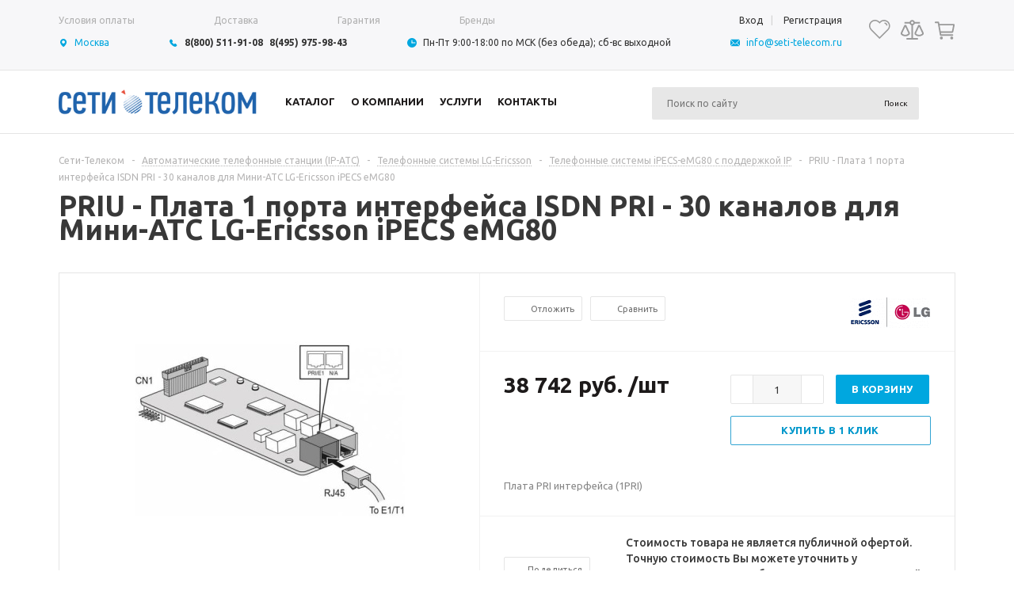

--- FILE ---
content_type: text/html; charset=UTF-8
request_url: https://seti-telecom.ru/telefoniya/ericsson-lg/ipecs-emg80-s-podderzhkoy-ip/tsifrovaya-telefonnaya-stantsiya-ipecs-emg80-s-podderzhkoy-ip-emg80-priu-stg
body_size: 44939
content:
<!DOCTYPE html>
<html xmlns="http://www.w3.org/1999/xhtml" >
<head>


	<meta name="msvalidate.01" content="3FCD82665CBC3D14B30F53F1001CF637" />  
	<meta name='wmail-verification' content='b2709a5cf1c4c46a214998633f5f5aff' />
	<title>PRIU - Плата 1 порта интерфейса ISDN PRI - 30 каналов для Мини-АТС LG-Ericsson iPECS eMG80 купить в Москве с доставкой по России</title>
	<meta name="title" content="PRIU - Плата 1 порта интерфейса ISDN PRI - 30 каналов для Мини-АТС LG-Ericsson iPECS eMG80 купить в Москве с доставкой по России" />
	<meta name="viewport" content="user-scalable=no, initial-scale=1.0, maximum-scale=1.0, width=device-width" />
	<meta name="HandheldFriendly" content="true" />
	<meta name="yes" content="yes" />
	<meta name="apple-mobile-web-app-status-bar-style" content="black" />
	<meta name="SKYPE_TOOLBAR" content="SKYPE_TOOLBAR_PARSER_COMPATIBLE" />
	<meta http-equiv="Content-Type" content="text/html; charset=UTF-8" />
<meta name="keywords" content="Купить PRIU - Плата 1 порта интерфейса ISDN PRI - 30 каналов для Мини-АТС LG-Ericsson iPECS eMG80" />
<meta name="description" content="Купить PRIU - Плата 1 порта интерфейса ISDN PRI - 30 каналов для Мини-АТС LG-Ericsson iPECS eMG80 в Москве со скидкой недорого. ✔ Гарантия ✔ Доставка по России ✔ Гибкая цена. Фото и характеристики товара от LG Ericsson. 


 " />
<link href="/bitrix/js/ui/design-tokens/dist/ui.design-tokens.css?173313181226358" rel="stylesheet"/>
<link href="/bitrix/js/ui/fonts/opensans/ui.font.opensans.css?16869124432555" rel="stylesheet"/>
<link href="/bitrix/js/main/popup/dist/main.popup.bundle.css?176050221131694" rel="stylesheet"/>
<link href="/bitrix/js/main/loader/dist/loader.bundle.css?16868367282425" rel="stylesheet"/>
<link href="/bitrix/js/main/core/css/core_viewer.css?173313187361330" rel="stylesheet"/>
<link href="/bitrix/cache/css/s1/aspro_mshop_seti-telecom/kernel_fileman/kernel_fileman_v1.css?176881646714476" rel="stylesheet"/>
<link href="/bitrix/cache/css/s1/aspro_mshop_seti-telecom/page_8e99ddf8147ea05210bb44017c77d4a5/page_8e99ddf8147ea05210bb44017c77d4a5_v1.css?176881646737005" rel="stylesheet"/>
<link href="/bitrix/cache/css/s1/aspro_mshop_seti-telecom/default_e49f94190b4c8336b5841ca981e5caa9/default_e49f94190b4c8336b5841ca981e5caa9_v1.css?17688164674210" rel="stylesheet"/>
<link href="/bitrix/panel/main/popup.css?168691250522696" rel="stylesheet"/>
<link href="/bitrix/cache/css/s1/aspro_mshop_seti-telecom/template_2cdc7ad3f50cb43efd883454ae89a5ce/template_2cdc7ad3f50cb43efd883454ae89a5ce_v1.css?1768816467493290" rel="stylesheet" data-template-style="true"/>
<script>if(!window.BX)window.BX={};if(!window.BX.message)window.BX.message=function(mess){if(typeof mess==='object'){for(let i in mess) {BX.message[i]=mess[i];} return true;}};</script>
<script>(window.BX||top.BX).message({"JS_CORE_LOADING":"Загрузка...","JS_CORE_NO_DATA":"- Нет данных -","JS_CORE_WINDOW_CLOSE":"Закрыть","JS_CORE_WINDOW_EXPAND":"Развернуть","JS_CORE_WINDOW_NARROW":"Свернуть в окно","JS_CORE_WINDOW_SAVE":"Сохранить","JS_CORE_WINDOW_CANCEL":"Отменить","JS_CORE_WINDOW_CONTINUE":"Продолжить","JS_CORE_H":"ч","JS_CORE_M":"м","JS_CORE_S":"с","JSADM_AI_HIDE_EXTRA":"Скрыть лишние","JSADM_AI_ALL_NOTIF":"Показать все","JSADM_AUTH_REQ":"Требуется авторизация!","JS_CORE_WINDOW_AUTH":"Войти","JS_CORE_IMAGE_FULL":"Полный размер"});</script>

<script src="/bitrix/js/main/core/core.js?1768551235537531"></script>

<script>BX.Runtime.registerExtension({"name":"main.core","namespace":"BX","loaded":true});</script>
<script>BX.setJSList(["\/bitrix\/js\/main\/core\/core_ajax.js","\/bitrix\/js\/main\/core\/core_promise.js","\/bitrix\/js\/main\/polyfill\/promise\/js\/promise.js","\/bitrix\/js\/main\/loadext\/loadext.js","\/bitrix\/js\/main\/loadext\/extension.js","\/bitrix\/js\/main\/polyfill\/promise\/js\/promise.js","\/bitrix\/js\/main\/polyfill\/find\/js\/find.js","\/bitrix\/js\/main\/polyfill\/includes\/js\/includes.js","\/bitrix\/js\/main\/polyfill\/matches\/js\/matches.js","\/bitrix\/js\/ui\/polyfill\/closest\/js\/closest.js","\/bitrix\/js\/main\/polyfill\/fill\/main.polyfill.fill.js","\/bitrix\/js\/main\/polyfill\/find\/js\/find.js","\/bitrix\/js\/main\/polyfill\/matches\/js\/matches.js","\/bitrix\/js\/main\/polyfill\/core\/dist\/polyfill.bundle.js","\/bitrix\/js\/main\/core\/core.js","\/bitrix\/js\/main\/polyfill\/intersectionobserver\/js\/intersectionobserver.js","\/bitrix\/js\/main\/lazyload\/dist\/lazyload.bundle.js","\/bitrix\/js\/main\/polyfill\/core\/dist\/polyfill.bundle.js","\/bitrix\/js\/main\/parambag\/dist\/parambag.bundle.js"]);
</script>
<script>BX.Runtime.registerExtension({"name":"ui.dexie","namespace":"BX.DexieExport","loaded":true});</script>
<script>BX.Runtime.registerExtension({"name":"fc","namespace":"window","loaded":true});</script>
<script>BX.Runtime.registerExtension({"name":"aspro_jquery","namespace":"window","loaded":true});</script>
<script type="extension/settings" data-extension="currency.currency-core">{"region":"ru"}</script>
<script>BX.Runtime.registerExtension({"name":"currency.currency-core","namespace":"BX.Currency","loaded":true});</script>
<script>BX.Runtime.registerExtension({"name":"currency","namespace":"window","loaded":true});</script>
<script>BX.Runtime.registerExtension({"name":"ui.design-tokens","namespace":"window","loaded":true});</script>
<script>BX.Runtime.registerExtension({"name":"ui.fonts.opensans","namespace":"window","loaded":true});</script>
<script>BX.Runtime.registerExtension({"name":"main.popup","namespace":"BX.Main","loaded":true});</script>
<script>BX.Runtime.registerExtension({"name":"popup","namespace":"window","loaded":true});</script>
<script>BX.Runtime.registerExtension({"name":"main.loader","namespace":"BX","loaded":true});</script>
<script>BX.Runtime.registerExtension({"name":"loader","namespace":"window","loaded":true});</script>
<script>(window.BX||top.BX).message({"DISK_MYOFFICE":false});(window.BX||top.BX).message({"JS_CORE_VIEWER_DOWNLOAD":"Скачать","JS_CORE_VIEWER_EDIT":"Редактировать","JS_CORE_VIEWER_DESCR_AUTHOR":"Автор","JS_CORE_VIEWER_DESCR_LAST_MODIFY":"Последние изменения","JS_CORE_VIEWER_TOO_BIG_FOR_VIEW":"Файл слишком большой для просмотра","JS_CORE_VIEWER_OPEN_WITH_GVIEWER":"Открыть файл в Google Viewer","JS_CORE_VIEWER_IFRAME_DESCR_ERROR":"К сожалению, не удалось открыть документ.","JS_CORE_VIEWER_IFRAME_PROCESS_SAVE_DOC":"Сохранение документа","JS_CORE_VIEWER_IFRAME_UPLOAD_DOC_TO_GOOGLE":"Загрузка документа","JS_CORE_VIEWER_IFRAME_CONVERT_ACCEPT":"Конвертировать","JS_CORE_VIEWER_IFRAME_CONVERT_DECLINE":"Отменить","JS_CORE_VIEWER_IFRAME_CONVERT_TO_NEW_FORMAT":"Документ будет сконвертирован в docx, xls, pptx, так как имеет старый формат.","JS_CORE_VIEWER_IFRAME_DESCR_SAVE_DOC":"Сохранить документ?","JS_CORE_VIEWER_IFRAME_SAVE_DOC":"Сохранить","JS_CORE_VIEWER_IFRAME_DISCARD_DOC":"Отменить изменения","JS_CORE_VIEWER_IFRAME_CHOICE_SERVICE_EDIT":"Редактировать с помощью","JS_CORE_VIEWER_IFRAME_SET_DEFAULT_SERVICE_EDIT":"Использовать для всех файлов","JS_CORE_VIEWER_IFRAME_CHOICE_SERVICE_EDIT_ACCEPT":"Применить","JS_CORE_VIEWER_IFRAME_CHOICE_SERVICE_EDIT_DECLINE":"Отменить","JS_CORE_VIEWER_IFRAME_UPLOAD_NEW_VERSION_IN_COMMENT":"Загрузил новую версию файла","JS_CORE_VIEWER_SERVICE_GOOGLE_DRIVE":"Google Docs","JS_CORE_VIEWER_SERVICE_SKYDRIVE":"MS Office Online","JS_CORE_VIEWER_IFRAME_CANCEL":"Отмена","JS_CORE_VIEWER_IFRAME_DESCR_SAVE_DOC_F":"В одном из окон вы редактируете данный документ. Если вы завершили работу над документом, нажмите \u0022#SAVE_DOC#\u0022, чтобы загрузить измененный файл на портал.","JS_CORE_VIEWER_SAVE":"Сохранить","JS_CORE_VIEWER_EDIT_IN_SERVICE":"Редактировать в #SERVICE#","JS_CORE_VIEWER_NOW_EDITING_IN_SERVICE":"Редактирование в #SERVICE#","JS_CORE_VIEWER_SAVE_TO_OWN_FILES_MSGVER_1":"Сохранить на Битрикс24.Диск","JS_CORE_VIEWER_DOWNLOAD_TO_PC":"Скачать на локальный компьютер","JS_CORE_VIEWER_GO_TO_FILE":"Перейти к файлу","JS_CORE_VIEWER_DESCR_SAVE_FILE_TO_OWN_FILES":"Файл #NAME# успешно сохранен\u003Cbr\u003Eв папку \u0022Файлы\\Сохраненные\u0022","JS_CORE_VIEWER_DESCR_PROCESS_SAVE_FILE_TO_OWN_FILES":"Файл #NAME# сохраняется\u003Cbr\u003Eна ваш \u0022Битрикс24.Диск\u0022","JS_CORE_VIEWER_HISTORY_ELEMENT":"История","JS_CORE_VIEWER_VIEW_ELEMENT":"Просмотреть","JS_CORE_VIEWER_THROUGH_VERSION":"Версия #NUMBER#","JS_CORE_VIEWER_THROUGH_LAST_VERSION":"Последняя версия","JS_CORE_VIEWER_DISABLE_EDIT_BY_PERM":"Автор не разрешил вам редактировать этот документ","JS_CORE_VIEWER_IFRAME_UPLOAD_NEW_VERSION_IN_COMMENT_F":"Загрузила новую версию файла","JS_CORE_VIEWER_IFRAME_UPLOAD_NEW_VERSION_IN_COMMENT_M":"Загрузил новую версию файла","JS_CORE_VIEWER_IFRAME_CONVERT_TO_NEW_FORMAT_EX":"Документ будет сконвертирован в формат #NEW_FORMAT#, так как текущий формат #OLD_FORMAT# является устаревшим.","JS_CORE_VIEWER_CONVERT_TITLE":"Конвертировать в #NEW_FORMAT#?","JS_CORE_VIEWER_CREATE_IN_SERVICE":"Создать с помощью #SERVICE#","JS_CORE_VIEWER_NOW_CREATING_IN_SERVICE":"Создание документа в #SERVICE#","JS_CORE_VIEWER_SAVE_AS":"Сохранить как","JS_CORE_VIEWER_CREATE_DESCR_SAVE_DOC_F":"В одном из окон вы создаете новый документ. Если вы завершили работу над документом, нажмите \u0022#SAVE_AS_DOC#\u0022, чтобы перейти к добавлению документа на портал.","JS_CORE_VIEWER_NOW_DOWNLOAD_FROM_SERVICE":"Загрузка документа из #SERVICE#","JS_CORE_VIEWER_EDIT_IN_LOCAL_SERVICE":"Редактировать на моём компьютере","JS_CORE_VIEWER_EDIT_IN_LOCAL_SERVICE_SHORT":"Редактировать на #SERVICE#","JS_CORE_VIEWER_SERVICE_LOCAL":"моём компьютере","JS_CORE_VIEWER_DOWNLOAD_B24_DESKTOP":"Скачать","JS_CORE_VIEWER_SERVICE_LOCAL_INSTALL_DESKTOP_MSGVER_1":"Для эффективного редактирования документов на компьютере, установите приложение для компьютера и подключите Битрикс24.Диск","JS_CORE_VIEWER_SHOW_FILE_DIALOG_OAUTH_NOTICE":"Для просмотра файла, пожалуйста, авторизуйтесь в своем аккаунте \u003Ca id=\u0022bx-js-disk-run-oauth-modal\u0022 href=\u0022#\u0022\u003E#SERVICE#\u003C\/a\u003E.","JS_CORE_VIEWER_SERVICE_OFFICE365":"Office365","JS_CORE_VIEWER_DOCUMENT_IS_LOCKED_BY":"Документ заблокирован на редактирование","JS_CORE_VIEWER_SERVICE_MYOFFICE":"МойОфис","JS_CORE_VIEWER_OPEN_PDF_PREVIEW":"Просмотреть pdf-версию файла","JS_CORE_VIEWER_AJAX_ACCESS_DENIED":"Не хватает прав для просмотра файла. Попробуйте обновить страницу.","JS_CORE_VIEWER_AJAX_CONNECTION_FAILED":"При попытке открыть файл возникла ошибка. Пожалуйста, попробуйте позже.","JS_CORE_VIEWER_AJAX_OPEN_NEW_TAB":"Открыть в новом окне","JS_CORE_VIEWER_AJAX_PRINT":"Распечатать","JS_CORE_VIEWER_TRANSFORMATION_IN_PROCESS":"Документ сохранён. Мы готовим его к показу.","JS_CORE_VIEWER_IFRAME_ERROR_TITLE":"Не удалось открыть документ","JS_CORE_VIEWER_DOWNLOAD_B24_DESKTOP_FULL":"Скачать приложение","JS_CORE_VIEWER_DOWNLOAD_DOCUMENT":"Скачать документ","JS_CORE_VIEWER_IFRAME_ERROR_COULD_NOT_VIEW":"К сожалению, не удалось просмотреть документ.","JS_CORE_VIEWER_ACTIONPANEL_MORE":"Ещё"});</script>
<script>BX.Runtime.registerExtension({"name":"viewer","namespace":"window","loaded":true});</script>
<script>BX.Runtime.registerExtension({"name":"main.pageobject","namespace":"BX","loaded":true});</script>
<script>(window.BX||top.BX).message({"JS_CORE_LOADING":"Загрузка...","JS_CORE_NO_DATA":"- Нет данных -","JS_CORE_WINDOW_CLOSE":"Закрыть","JS_CORE_WINDOW_EXPAND":"Развернуть","JS_CORE_WINDOW_NARROW":"Свернуть в окно","JS_CORE_WINDOW_SAVE":"Сохранить","JS_CORE_WINDOW_CANCEL":"Отменить","JS_CORE_WINDOW_CONTINUE":"Продолжить","JS_CORE_H":"ч","JS_CORE_M":"м","JS_CORE_S":"с","JSADM_AI_HIDE_EXTRA":"Скрыть лишние","JSADM_AI_ALL_NOTIF":"Показать все","JSADM_AUTH_REQ":"Требуется авторизация!","JS_CORE_WINDOW_AUTH":"Войти","JS_CORE_IMAGE_FULL":"Полный размер"});</script>
<script>BX.Runtime.registerExtension({"name":"window","namespace":"window","loaded":true});</script>
<script bxrunfirst>LHE_MESS = window.LHE_MESS = {'Image':'Изображение','Video':'Видео','ImageSizing':'Размеры (Ш х В)'}; (window.BX||top.BX).message({'CreateLink':'Ссылка','EditLink':'Редактировать ссылку','DialogSave':'Сохранить','DialogCancel':'Отменить','DialogClose':'Закрыть','Width':'Ширина','Height':'Высота','Source':'Режим HTML-кода','BBSource':'Режим BB-Code','On':'включено','Off':'выключено','Anchor':'Якорь','DeleteLink':'Удалить ссылку','Image':'Изображение','EditImage':'Редактировать изображение','SpecialChar':'Вставить спецсимвол','Bold':'Жирный','Italic':'Курсив','Underline':'Подчеркнутый','Strike':'Зачеркнутый','RemoveFormat':'Удалить форматирование','InsertHr':'Вставить горизонтальный разделитель','JustifyLeft':'По левому краю','JustifyCenter':'По центру','JustifyRight':'По правому краю','JustifyFull':'По ширине','Outdent':'Уменьшить отступ','Indent':'Увеличить отступ','OrderedList':'Нумерованный список','UnorderedList':'Список с маркерами','InsertTable':'Таблица','SmileList':'Смайлы','HeaderList':'Формат','FontList':'Шрифт','FontSizeList':'Размер шрифта','BackColor':'Цвет фона','ForeColor':'Цвет шрифта','Video':'Видео','InsertVideo':'Вставить видео','EditVideo':'Редактировать видео','VideoProps':'Параметры видео','VideoPath':'Путь к видеофайлу','VideoPreviewPath':'Путь к рисунку предпросмотра','VideoAutoplay':'Автоматически начать проигрывать','VideoVolume':'Уровень громкости','LinkProps':'Параметры ссылки','LinkText':'Текст ссылки','LinkHref':'Адрес ссылки','LinkTitle':'Всплывающая подсказка','LinkTarget':'Открыть ссылку в ','LinkTarget_def':'- не указывать - ','LinkTarget_blank':'новом окне','LinkTarget_parent':'родительском окне','LinkTarget_self':'этом окне','LinkTarget_top':'самом наружном','AnchorProps':'Параметры якоря','AnchorName':'Название якоря','ImageProps':'Параметры изображения','ImageSrc':'Путь к изображению','ImageTitle':'Всплывающая подсказка','ImgAlign':'Выравнивание','ImgAlignTop':'по верхней границе','ImgAlignRight':'справа','ImgAlignBottom':'по нижней границе','ImgAlignLeft':'слева','ImgAlignMiddle':'по центру','ImageSizing':'Размеры (Ш х В)','ImageSaveProp':'Сохранять пропорции','ImagePreview':'Предпросмотр','Normal':'Обычный','Heading':'Заголовок','Preformatted':'Преформатирован','DefaultColor':'По умолчанию','DragFloatingToolbar':'Панель инструментов','Quote':'Оформление текста в виде цитаты','InsertCode':'Оформление текста в виде кода','InsertCut':'Оформление текста предпросмотра','Translit':'Перекодировка транслит/латиница','CutTitle':'Ограничение текста предпросмотра','TableRows':'Строк','TableCols':'Столбцов','TableModel':'Макет','ListItems':'Элементы списка','AddLI':'Добавить пункт','AddLITitle':'Добавить пункт в список (Enter)','DelListItem':'Удалить пункт из списка','ResizerTitle':'Изменить размер','CodeDel':'Нажмите (Shift + Del) чтобы удалить весь фрагмент кода','OnPasteProcessing':'Идет обработка вставленного текста...'});</script>
<script>(window.BX||top.BX).message({"LANGUAGE_ID":"ru","FORMAT_DATE":"YYYY-MM-DD","FORMAT_DATETIME":"YYYY-MM-DD HH:MI:SS","COOKIE_PREFIX":"BITRIX_SM","SERVER_TZ_OFFSET":"10800","UTF_MODE":"Y","SITE_ID":"s1","SITE_DIR":"\/","USER_ID":"","SERVER_TIME":1768872662,"USER_TZ_OFFSET":0,"USER_TZ_AUTO":"Y","bitrix_sessid":"b2680c7707b3c29add0a28836991c6ee"});</script>


<script  src="/bitrix/cache/js/s1/aspro_mshop_seti-telecom/kernel_main/kernel_main_v1.js?1768816743233177"></script>
<script src="/bitrix/js/ui/dexie/dist/dexie.bundle.js?1760502235218847"></script>
<script src="/bitrix/js/main/core/core_frame_cache.js?176855123516019"></script>
<script src="/bitrix/js/aspro.mshop/jquery/jquery-1.12.4.min.js?176855129597163"></script>
<script src="/bitrix/js/main/ajax.js?168672809135509"></script>
<script src="/bitrix/js/currency/currency-core/dist/currency-core.bundle.js?17331317078800"></script>
<script src="/bitrix/js/currency/core_currency.js?17331317071181"></script>
<script src="/bitrix/js/main/popup/dist/main.popup.bundle.js?1768551235120171"></script>
<script src="/bitrix/js/main/cphttprequest.js?16867280926104"></script>
<script src="/bitrix/js/main/loader/dist/loader.bundle.js?17331318737707"></script>
<script src="/bitrix/js/main/core/core_viewer.js?1768551235144209"></script>
<script  src="/bitrix/cache/js/s1/aspro_mshop_seti-telecom/kernel_fileman/kernel_fileman_v1.js?1768816467176751"></script>
<script>BX.setJSList(["\/bitrix\/js\/main\/pageobject\/dist\/pageobject.bundle.js","\/bitrix\/js\/main\/core\/core_window.js","\/bitrix\/js\/main\/session.js","\/bitrix\/js\/main\/date\/main.date.js","\/bitrix\/js\/main\/core\/core_date.js","\/bitrix\/js\/main\/utils.js","\/bitrix\/js\/fileman\/light_editor\/le_dialogs.js","\/bitrix\/js\/fileman\/light_editor\/le_controls.js","\/bitrix\/js\/fileman\/light_editor\/le_toolbarbuttons.js","\/bitrix\/js\/fileman\/light_editor\/le_core.js","\/bitrix\/templates\/aspro_mshop_seti-telecom\/components\/bitrix\/catalog.element\/main_custom\/script.js","\/bitrix\/templates\/aspro_mshop_seti-telecom\/components\/bitrix\/catalog.bigdata.products\/main_new\/script.js","\/bitrix\/templates\/aspro_mshop_seti-telecom\/js\/jquery.actual.min.js","\/bitrix\/templates\/aspro_mshop_seti-telecom\/js\/jqModal.js","\/bitrix\/templates\/aspro_mshop_seti-telecom\/js\/jquery.fancybox.js","\/bitrix\/templates\/aspro_mshop_seti-telecom\/js\/jquery.history.js","\/bitrix\/templates\/aspro_mshop_seti-telecom\/js\/jquery.flexslider.js","\/bitrix\/templates\/aspro_mshop_seti-telecom\/js\/jquery.validate.min.js","\/bitrix\/templates\/aspro_mshop_seti-telecom\/js\/jquery.inputmask.bundle.min.js","\/bitrix\/templates\/aspro_mshop_seti-telecom\/js\/jquery.easing.1.3.js","\/bitrix\/templates\/aspro_mshop_seti-telecom\/js\/equalize.min.js","\/bitrix\/templates\/aspro_mshop_seti-telecom\/js\/jquery.alphanumeric.js","\/bitrix\/templates\/aspro_mshop_seti-telecom\/js\/jquery.cookie.js","\/bitrix\/templates\/aspro_mshop_seti-telecom\/js\/jquery.plugin.min.js","\/bitrix\/templates\/aspro_mshop_seti-telecom\/js\/jquery.countdown.min.js","\/bitrix\/templates\/aspro_mshop_seti-telecom\/js\/jquery.countdown-ru.js","\/bitrix\/templates\/aspro_mshop_seti-telecom\/js\/jquery.ikSelect.js","\/bitrix\/templates\/aspro_mshop_seti-telecom\/js\/sly.js","\/bitrix\/templates\/aspro_mshop_seti-telecom\/js\/equalize_ext.js","\/bitrix\/templates\/aspro_mshop_seti-telecom\/js\/main.js","\/bitrix\/components\/bitrix\/search.title\/script.js","\/bitrix\/templates\/aspro_mshop_seti-telecom\/js\/custom.js","\/bitrix\/templates\/aspro_mshop_seti-telecom\/components\/bitrix\/sale.basket.basket.line\/normal\/script.js","\/bitrix\/templates\/aspro_mshop_seti-telecom\/components\/bitrix\/forum.topic.reviews\/main\/script.js"]);</script>
<script>BX.setCSSList(["\/bitrix\/js\/fileman\/light_editor\/light_editor.css","\/bitrix\/templates\/aspro_mshop_seti-telecom\/components\/bitrix\/iblock.vote\/element_rating\/style.css","\/bitrix\/templates\/aspro_mshop_seti-telecom\/components\/bitrix\/catalog.store.amount\/main\/style.css","\/bitrix\/templates\/aspro_mshop_seti-telecom\/components\/bitrix\/catalog.viewed.products\/main\/style.css","\/bitrix\/templates\/aspro_mshop_seti-telecom\/css\/jquery.fancybox.css","\/bitrix\/templates\/aspro_mshop_seti-telecom\/css\/styles.css","\/bitrix\/templates\/aspro_mshop_seti-telecom\/ajax\/ajax.css","\/bitrix\/templates\/aspro_mshop_seti-telecom\/styles.css","\/bitrix\/templates\/aspro_mshop_seti-telecom\/template_styles.css","\/bitrix\/templates\/aspro_mshop_seti-telecom\/themes\/blue\/theme.css","\/bitrix\/templates\/aspro_mshop_seti-telecom\/css\/media.css","\/bitrix\/templates\/aspro_mshop_seti-telecom\/css\/custom.css","\/bitrix\/templates\/aspro_mshop_seti-telecom\/components\/bitrix\/sale.basket.basket.line\/normal\/style.css"]);</script>
<link rel="stylesheet" href="/bitrix/themes/pxpseo/pixelplus.seo.css">
<script>BX.message({'PHONE':'Телефон','SOCIAL':'Социальные сети','DESCRIPTION':'Описание магазина','ITEMS':'Товары','LOGO':'Логотип','REGISTER_INCLUDE_AREA':'Текст о регистрации','AUTH_INCLUDE_AREA':'Текст об авторизации','FRONT_IMG':'Изображение компании','EMPTY_CART':'пуста','CATALOG_VIEW_MORE':'... Показать все','CATALOG_VIEW_LESS':'... Свернуть','JS_REQUIRED':'Заполните это поле!','JS_FORMAT':'Неверный формат!','JS_FILE_EXT':'Недопустимое расширение файла!','JS_PASSWORD_COPY':'Пароли не совпадают!','JS_PASSWORD_LENGTH':'Минимум 6 символов!','JS_ERROR':'Неверно заполнено поле!','JS_FILE_SIZE':'Максимальный размер 5мб!','JS_FILE_BUTTON_NAME':'Выберите файл','JS_FILE_DEFAULT':'Файл не найден','JS_DATE':'Некорректная дата!','FANCY_CLOSE':'Закрыть','FANCY_NEXT':'Следующий','FANCY_PREV':'Предыдущий','TOP_AUTH_REGISTER':'Регистрация','CALLBACK':'Заказать звонок','UNTIL_AKC':'До конца акции','TITLE_QUANTITY_BLOCK':'Остаток','TITLE_QUANTITY':'штук','COUNTDOWN_SEC':'сек.','COUNTDOWN_MIN':'мин.','COUNTDOWN_HOUR':'час.','COUNTDOWN_DAY0':'дней','COUNTDOWN_DAY1':'день','COUNTDOWN_DAY2':'дня','COUNTDOWN_WEAK0':'Недель','COUNTDOWN_WEAK1':'Неделя','COUNTDOWN_WEAK2':'Недели','COUNTDOWN_MONTH0':'Месяцев','COUNTDOWN_MONTH1':'Месяц','COUNTDOWN_MONTH2':'Месяца','COUNTDOWN_YEAR0':'Лет','COUNTDOWN_YEAR1':'Год','COUNTDOWN_YEAR2':'Года','CATALOG_PARTIAL_BASKET_PROPERTIES_ERROR':'Заполнены не все свойства у добавляемого товара','CATALOG_EMPTY_BASKET_PROPERTIES_ERROR':'Выберите свойства товара, добавляемые в корзину в параметрах компонента','CATALOG_ELEMENT_NOT_FOUND':'Элемент не найден','ERROR_ADD2BASKET':'Ошибка добавления товара в корзину','CATALOG_SUCCESSFUL_ADD_TO_BASKET':'Успешное добавление товара в корзину','ERROR_BASKET_TITLE':'Ошибка корзины','ERROR_BASKET_PROP_TITLE':'Выберите свойства, добавляемые в корзину','ERROR_BASKET_BUTTON':'Выбрать','BASKET_TOP':'Корзина в шапке','ERROR_ADD_DELAY_ITEM':'Ошибка отложенной корзины','VIEWED_TITLE':'Ранее вы смотрели','VIEWED_BEFORE':'Ранее вы смотрели','BEST_TITLE':'Лучшие предложения'})</script>
<link rel="apple-touch-icon" sizes="57x57" href="/upload/aspro.mshop/eb6/eb681ef75c5bb8c044701ba25856b557.jpg" />
<link rel="apple-touch-icon" sizes="72x72" href="/upload/aspro.mshop/54c/54c681b58a264a458a906b14b52e12ca.png" />
<meta property="og:title" content="PRIU - Плата 1 порта интерфейса ISDN PRI - 30 каналов для Мини-АТС LG-Ericsson iPECS eMG80"/>
<meta property="og:type" content="article"/>
<meta property="og:image" content="https://seti-telecom.ru/upload/iblock/d89/d89dedf17ead4436e2bd24c9853278cf.jpg"/>
<meta property="og:site_name" content="Телекоммуникационное оборудование Сети-телеком — поставка сетевого оборудования в Москве"/>
<meta property="og:description" content="Плата PRI интерфейса (1PRI)"/>
<script>var ajaxMessages = {wait:"Загрузка..."};</script>



<script  src="/bitrix/cache/js/s1/aspro_mshop_seti-telecom/template_ffed8423ae6a0e3d88d20402d51ec599/template_ffed8423ae6a0e3d88d20402d51ec599_v1.js?1768816467436831"></script>
<script  src="/bitrix/cache/js/s1/aspro_mshop_seti-telecom/page_eceef834250b90f4337f00cba1c45adb/page_eceef834250b90f4337f00cba1c45adb_v1.js?1768816467124261"></script>
<script  src="/bitrix/cache/js/s1/aspro_mshop_seti-telecom/default_9d5fb555d98435f71cf89fc6ec12593c/default_9d5fb555d98435f71cf89fc6ec12593c_v1.js?17688164675744"></script>
<script  src="/bitrix/cache/js/s1/aspro_mshop_seti-telecom/default_6e0d945f646195fd08d339d1b0eba727/default_6e0d945f646195fd08d339d1b0eba727_v1.js?176881646726361"></script>


	
	

			<!--[if gte IE 9]><style>.basket_button, .button30, .icon {filter: none;}</style><![endif]-->
	<link href='https://fonts.googleapis.com/css?family=Ubuntu:400,500,700,400italic&subset=latin,cyrillic' rel='stylesheet'>

	<meta name="cmsmagazine" content="eea5c5621d7d197f9b5df437bad0f510" />
	<meta name="yandex-verification" content="629e7ba95c25edf6" />
	<meta name="google-site-verification" content="MnB_DkAv1BUwZmUHBvzLBt_jOUntmAy_MfOYLqR97kQ" />
	<meta name="msvalidate.01" content="9E0E65A814D99DDF53E5025BEC3AD068" />

</head>
        
	
<body id="main">



	<div id="panel"></div>
								<script>
			var arMShopOptions = {};

			BX.message({'MIN_ORDER_PRICE_TEXT':'<b>Минимальная сумма заказа #PRICE#<\/b><br/>\nПожалуйста, добавьте еще товаров в корзину ','LICENSES_TEXT':'Я согласен на <a href=\"/include/licenses_detail.php\" target=\"_blank\">обработку персональных данных<\/a>'});
			</script>
			<!--'start_frame_cache_options-block'-->			<script>
				var arBasketAspro = {'BASKET':[],'DELAY':[],'SUBSCRIBE':[],'COMPARE':[]};
				$(document).ready(function() {
					setBasketAspro();
				});
			</script>
			<!--'end_frame_cache_options-block'-->
			<script>
			var arMShopOptions = ({
				"SITE_ID" : "s1",
				"SITE_DIR" : "/",
				"FORM" : ({
					"ASK_FORM_ID" : "ASK",
					"SERVICES_FORM_ID" : "SERVICES",
					"FEEDBACK_FORM_ID" : "FEEDBACK",
					"CALLBACK_FORM_ID" : "CALLBACK",
					"RESUME_FORM_ID" : "RESUME",
					"TOORDER_FORM_ID" : "TOORDER",
					"CHEAPER_FORM_ID" : "CHEAPER",
					"DELIVERY_FORM_ID" : "DELIVERY",
				}),
				"PAGES" : ({
					"FRONT_PAGE" : "",
					"BASKET_PAGE" : "",
					"ORDER_PAGE" : "",
					"PERSONAL_PAGE" : "",
					"CATALOG_PAGE" : ""
				}),
				"PRICES" : ({
					"MIN_PRICE" : "100",
				}),
				"THEME" : ({
					"THEME_SWITCHER" : "n",
					"COLOR_THEME" : "blue",
					"CUSTOM_COLOR_THEME" : "01aae3",
					"LOGO_IMAGE" : "/upload/aspro.mshop/622/vx785hphoe1ic49sstf5hxatir0jqt5t.png",
					"FAVICON_IMAGE" : "",
					"APPLE_TOUCH_ICON_57_IMAGE" : "/upload/aspro.mshop/eb6/eb681ef75c5bb8c044701ba25856b557.jpg",
					"APPLE_TOUCH_ICON_72_IMAGE" : "/upload/aspro.mshop/54c/54c681b58a264a458a906b14b52e12ca.png",
					"BANNER_WIDTH" : "auto",
					"BANNER_ANIMATIONTYPE" : "SLIDE_HORIZONTAL",
					"BANNER_SLIDESSHOWSPEED" : "5000",
					"BANNER_ANIMATIONSPEED" : "600",
					"HEAD" : ({
						"VALUE" : "type_1",
						"MENU" : "type_1",
						"MENU_COLOR" : "none",
						"HEAD_COLOR" : "white",
					}),
					"BASKET" : "normal",
					"STORES" : "light",
					"STORES_SOURCE" : "iblock",
					"TYPE_SKU" : "type_1",
					"TYPE_VIEW_FILTER" : "vertical",
					"SHOW_BASKET_ONADDTOCART" : "Y",
					"SHOW_ONECLICKBUY_ON_BASKET_PAGE" : "Y",
					"SHOW_BASKET_PRINT" : "N",
					"PHONE_MASK" : "+7 (999) 999-99-99",
					"VALIDATE_PHONE_MASK" : "^[+][7] [(][0-9]{3}[)] [0-9]{3}[-][0-9]{2}[-][0-9]{2}$",
					"SCROLLTOTOP_TYPE" : "ROUND_COLOR",
					"SCROLLTOTOP_POSITION" : "PADDING",
					"SHOW_LICENCE" : "Y",
					"SHOW_OFFER" : "N",
					"OFFER_CHECKED" : "N",
					"LICENCE_CHECKED" : "Y",
					"SHOW_TOTAL_SUMM" : "N",
					"CHANGE_TITLE_ITEM" : "N",
					"DETAIL_PICTURE_MODE" : "IMG",
					"HIDE_SITE_NAME_IN_TITLE" : "N",
					"NLO_MENU" : "N",
					"MOBILE_CATALOG_BLOCK_COMPACT" : "N",
				}),
				"COUNTERS":({
					"USE_YA_COUNTER" : "N",
					"YANDEX_COUNTER" : "0",
					"YA_COUNTER_ID" : "",
					"YANDEX_ECOMERCE" : "N",
					"USE_FORMS_GOALS" : "COMMON",
					"USE_BASKET_GOALS" : "N",
					"USE_1CLICK_GOALS" : "N",
					"USE_FASTORDER_GOALS" : "N",
					"USE_FULLORDER_GOALS" : "N",
					"USE_DEBUG_GOALS" : "N",
					"GOOGLE_COUNTER" : "417",
					"GOOGLE_ECOMERCE" : "N",
					"TYPE":{
						"ONE_CLICK":"Покупка в 1 клик",
						"QUICK_ORDER":"Быстрый заказ",
					},
					"GOOGLE_EVENTS":{
						"ADD2BASKET": "addToCart",
						"REMOVE_BASKET": "removeFromCart",
						"CHECKOUT_ORDER": "checkout",
						"PURCHASE": "gtm.dom",
					}
					/*
					"GOALS" : {
						"TO_BASKET": "TO_BASKET",
						"ORDER_START": "ORDER_START",
						"ORDER_SUCCESS": "ORDER_SUCCESS",
						"QUICK_ORDER_SUCCESS": "QUICK_ORDER_SUCCESS",
						"ONE_CLICK_BUY_SUCCESS": "ONE_CLICK_BUY_SUCCESS",
					}
					*/
				}),
				"JS_ITEM_CLICK":({
					"precision" : 6,
					"precisionFactor" : Math.pow(10,6)
				})
			});

			$(document).ready(function(){
				$.extend( $.validator.messages, {
					required: BX.message('JS_REQUIRED'),
					email: BX.message('JS_FORMAT'),
					equalTo: BX.message('JS_PASSWORD_COPY'),
					minlength: BX.message('JS_PASSWORD_LENGTH'),
					remote: BX.message('JS_ERROR')
				});

				$.validator.addMethod(
					'regexp', function( value, element, regexp ){
						var re = new RegExp( regexp );
						return this.optional( element ) || re.test( value );
					},
					BX.message('JS_FORMAT')
				);

				$.validator.addMethod(
					'filesize', function( value, element, param ){
						return this.optional( element ) || ( element.files[0].size <= param )
					},
					BX.message('JS_FILE_SIZE')
				);

				$.validator.addMethod(
					'date', function( value, element, param ) {
						var status = false;
						if(!value || value.length <= 0){
							status = false;
						}
						else{
							// html5 date allways yyyy-mm-dd
							var re = new RegExp('^([0-9]{4})(.)([0-9]{2})(.)([0-9]{2})$');
							var matches = re.exec(value);
							if(matches){
								var composedDate = new Date(matches[1], (matches[3] - 1), matches[5]);
								status = ((composedDate.getMonth() == (matches[3] - 1)) && (composedDate.getDate() == matches[5]) && (composedDate.getFullYear() == matches[1]));
							}
							else{
								// firefox
								var re = new RegExp('^([0-9]{2})(.)([0-9]{2})(.)([0-9]{4})$');
								var matches = re.exec(value);
								if(matches){
									var composedDate = new Date(matches[5], (matches[3] - 1), matches[1]);
									status = ((composedDate.getMonth() == (matches[3] - 1)) && (composedDate.getDate() == matches[1]) && (composedDate.getFullYear() == matches[5]));
								}
							}
						}
						return status;
					}, BX.message('JS_DATE')
				);

				$.validator.addMethod(
					'extension', function(value, element, param){
						param = typeof param === 'string' ? param.replace(/,/g, '|') : 'png|jpe?g|gif';
						return this.optional(element) || value.match(new RegExp('.(' + param + ')$', 'i'));
					}, BX.message('JS_FILE_EXT')
				);

				$.validator.addMethod(
					'captcha', function( value, element, params ){
						return $.validator.methods.remote.call(this, value, element,{
							url: arMShopOptions['SITE_DIR'] + 'ajax/check-captcha.php',
							type: 'post',
							data:{
								captcha_word: value,
								captcha_sid: function(){
									return $(element).closest('form').find('input[name="captcha_sid"]').val();
								}
							}
						});
					},
					BX.message('JS_ERROR')
				);

				$.validator.addMethod(
					'recaptcha', function(value, element, param){
						var id = $(element).closest('form').find('.g-recaptcha').attr('data-widgetid');
						if(typeof id !== 'undefined'){
							return grecaptcha.getResponse(id) != '';
						}
						else{
							return true;
						}
					}, BX.message('JS_RECAPTCHA_ERROR')
				);

				$.validator.addClassRules({
					'phone':{
						regexp: arMShopOptions['THEME']['VALIDATE_PHONE_MASK']
					},
					'confirm_password':{
						equalTo: 'input[name="REGISTER\[PASSWORD\]"]',
						minlength: 6
					},
					'password':{
						minlength: 6
					},
					'inputfile':{
						extension: arMShopOptions['THEME']['VALIDATE_FILE_EXT'],
						filesize: 5000000
					},
					'captcha':{
						captcha: ''
					},
					'recaptcha':{
						recaptcha: ''
					}
				});

				if(arMShopOptions['THEME']['PHONE_MASK']){
					$('input.phone').inputmask('mask', {'mask': arMShopOptions['THEME']['PHONE_MASK']});
				}

				jqmEd('feedback', arMShopOptions['FORM']['FEEDBACK_FORM_ID']);
				jqmEd('ask', arMShopOptions['FORM']['ASK_FORM_ID'], '.ask_btn');
				jqmEd('services', arMShopOptions['FORM']['SERVICES_FORM_ID'], '.services_btn','','.services_btn');
				if($('.resume_send').length){
					$(document).on('click', '.resume_send', function(e) {	
						$("body").append("<span class='resume_send_wr' style='display:none;'></span>");
						jqmEd('resume', arMShopOptions['FORM']['RESUME_FORM_ID'], '.resume_send_wr','', this);
						$("body .resume_send_wr").click();
						$("body .resume_send_wr").remove();
					})
				}
				jqmEd('callback', arMShopOptions['FORM']['CALLBACK_FORM_ID'], '.callback_btn');
			});
			</script>

																				<script>
					function jsPriceFormat(_number){
						BX.Currency.setCurrencyFormat('RUB', {'CURRENCY':'RUB','LID':'ru','FORMAT_STRING':'# руб.','FULL_NAME':'Рубль','DEC_POINT':'.','THOUSANDS_SEP':' ','DECIMALS':'2','THOUSANDS_VARIANT':'S','HIDE_ZERO':'Y','CREATED_BY':'','DATE_CREATE':'2016-02-03 16:35:27','MODIFIED_BY':'1','TIMESTAMP_X':'2016-08-16 13:40:39','TEMPLATE':{'SINGLE':'# руб.','PARTS':['#',' руб.'],'VALUE_INDEX':'0'}});
						return BX.Currency.currencyFormat(_number, 'RUB', true);
					}
					</script>
									
								<div class="wrapper  h_color_white m_color_none  basket_normal head_type_1 banner_auto">
		<div class="header_wrap ">
			<div class="top-h-row headerTop" id="header">
				<div class="wrapper_inner">
					<div class="headerTop-row">
						<div class="headerTop__block">
							<div class="headerTop__block__menu">
								<div class="headerTop__block__menu__menu">
										<ul class="headerTop__block__menu__menu__list">
					<li  >
				<a href="/help/payment/"><span>Условия оплаты</span></a>
			</li>
					<li  >
				<a href="/help/delivery/"><span>Доставка</span></a>
			</li>
					<li  >
				<a href="/help/warranty/"><span>Гарантия</span></a>
			</li>
					<li  >
				<a href="/info/brands/"><span>Бренды</span></a>
			</li>
						</ul>
	<script>
		$(".content_menu .menu > li:not(.current) > a").click(function()
		{
			$(this).parents("li").siblings().removeClass("current");
			$(this).parents("li").addClass("current");
		});
	</script>
								</div>
								<div class="headerTop__block__menu__personal">
									<form id="auth_params" action="/ajax/show_personal_block.php">
	<input type="hidden" name="REGISTER_URL" value="/auth/registration/" />
	<input type="hidden" name="FORGOT_PASSWORD_URL" value="/auth/forgot-password/" />
	<input type="hidden" name="PROFILE_URL" value="/personal/" />
	<input type="hidden" name="SHOW_ERRORS" value="Y" />
</form>
<!--'start_frame_cache_iIjGFB'-->	<div class="module-enter no-have-user">
		<span class="avtorization-call enter"><span>Вход</span></span>
		<!--noindex--><a class="register" rel="nofollow" href="/auth/registration/"><span>Регистрация</span></a><!--/noindex-->
	</div>
<!--'end_frame_cache_iIjGFB'-->								</div>
							</div>
							<div class="headerTop__block__info">
								<div class="headerTop__block__info__city">Москва</div>
								<div class="headerTop__block__info__phones">
									<a href="tel:+78005119108">8(800) 511-91-08</a>
									<a href="tel:+74959759843">8(495) 975-98-43</a>
								</div>								
								<!-- <div class="headerTop__block__info__callback callback_btn">Обратный звонок</div> -->
								<div class="headerTop__block__info__line"></div>
								<div class="headerTop__block__info__shedule">Пн-Пт 9:00-18:00 по МСК (без обеда); сб-вс выходной</div>
								<a href="mailto:info@seti-telecom.ru" class="headerTop__block__mail">info@seti-telecom.ru</a>
							</div>
						</div>
						<div class="headerTop__icon">
														<div class="headerTop__icon__favorites" >								
								<span class="headerTop__icon__favorites__count" style="display:none;">0</span>														
							</div>
							<div class="headerTop__icon__compare" onclick="location.href='/catalog/compare.php'">
								<div class="header-compare-block" id="compare_line">
									<!--'start_frame_cache_header-compare-block'-->									<!--noindex-->
	<!--/noindex-->
									<!--'end_frame_cache_header-compare-block'-->								</div>
							</div>
							<div class="headerTop__icon__basket" onclick="location.href='/basket/'">
								<div class="header-cart" id="basket_line">
									<!--'start_frame_cache_header-cart'-->									
										
<div class="basket_normal cart  empty_cart   ">
		<div class="basket_block f-left">
			<a href="/basket/" class="link" title="Список товаров в корзине"></a>
			<div class="wraps_icon_block basket">
				<a href="/basket/" class="link" title="Список товаров в корзине"></a>
							</div>
					</div>
		</div>

									<!--'end_frame_cache_header-cart'-->								</div>
							</div>
						</div>
					</div>
				</div>
			</div>

			<header id="header">
				<div class="wrapper_inner">
					<div class="middle-h-row">
						<div class="logo_wrapp">
							<div class="logo">
								        						<a href="/"><img src="/upload/aspro.mshop/622/vx785hphoe1ic49sstf5hxatir0jqt5t.png" class="bg-color-theme" alt="Сети Телеком" title="Сети Телеком" /></a>
			<a href="/" class="print_img"><img src="/upload/aspro.mshop/622/vx785hphoe1ic49sstf5hxatir0jqt5t.png" alt="Сети Телеком" title="Сети Телеком" /></a>
											</div>
						</div>
						<div class="center_block">
							<div class="mobile_search_row">
								<form action="/catalog/" class="search1">
	<input id="title-search-input4" class="search_field1" type="text" name="q" placeholder="Поиск по сайту" autocomplete="off" />
<!--	<button id="search-submit-button" type="submit" class="submit"><i></i></button>-->
			<div id="title-search4"></div>
        <style>
            #title-search-input4.small_block {background: transparent; border: 0}
        </style>
			<div id="title-search4" class="stitle_form">
		<form action="/catalog/">
			<div class="form-control1 bg">
				<input id="title-search-input4" type="text" name="q" value="" class="small_block" size="40" class="text" maxlength="500" autocomplete="off" placeholder="Поиск по сайту" /><input name="s" type="submit" value="Поиск" class="button icon" />
			</div>
		</form>
	</div>
<script>
var jsControl = new JCTitleSearch({
	//'WAIT_IMAGE': '/bitrix/themes/.default/images/wait.gif',
	'AJAX_PAGE' : '/telefoniya/ericsson-lg/ipecs-emg80-s-podderzhkoy-ip/tsifrovaya-telefonnaya-stantsiya-ipecs-emg80-s-podderzhkoy-ip-emg80-priu-stg',
	'CONTAINER_ID': 'title-search4',
	'INPUT_ID': 'title-search-input4',
	'MIN_QUERY_LEN': 2
});
$("#title-search-input4").focus(function() { $(this).parents("form").find("button[type='submit']").addClass("hover"); });
$("#title-search-input4").blur(function() { $(this).parents("form").find("button[type='submit']").removeClass("hover"); });
</script>
	</form>							</div>
							<div class="main-nav">
									<ul class="menu adaptive">
		<li class="menu_opener"><a>Меню</a><i class="icon"></i></li>
	</ul>
	<ul class="menu full">
					<li class="menu_item_l1  catalog">
				<a href="/catalog/">
					<span>Каталог</span>
				</a>
								222
					<div class="child cat_menu">
	<div class="child_wrapp">
						            						<ul >
				<li class="menu_title"><a href="/telefoniya">Автоматические телефонные станции (IP-АТС)</a></li>
																				<li  class="menu_item">
                            <a href="/telefoniya/unify-siemens"
                                >Unify  (Siemens)                            </a>
                        </li>
																	<li  class="menu_item">
                            <a href="/telefoniya/ericsson-lg"
                                >LG-Ericsson                            </a>
                        </li>
																	<li  class="menu_item">
                            <a href="/telefoniya/samsung"
                                >Samsung                            </a>
                        </li>
																	<li  class="menu_item">
                            <a href="/telefoniya/avaya"
                                >Avaya                            </a>
                        </li>
																	<li  class="menu_item">
                            <a href="/telefoniya/nec"
                                >NEC                            </a>
                        </li>
																	<li  class="d menu_item" style="display: none;">
                            <a href="/telefoniya/agat-rustekh"
                                >АГАТ РусТех                            </a>
                        </li>
																	<li  class="d menu_item" style="display: none;">
                            <a href="/telefoniya/eltex"
                                >Eltex                            </a>
                        </li>
																	<li  class="d menu_item" style="display: none;">
                            <a href="/telefoniya/gigaset-pro-dect"
                                >GIGASET  PRO/DECT                            </a>
                        </li>
																	<li  class="d menu_item" style="display: none;">
                            <a href="/telefoniya/minikom"
                                >МиниКом                            </a>
                        </li>
																						<!--noindex-->
						<li class="see_more">
							<a rel="nofollow" href="javascript:;">... Показать все</a>
						</li>
						<!--/noindex-->
												</ul>
		            						<ul >
				<li class="menu_title"><a href="/oborudovanie-telefonii">Оборудование телефонии</a></li>
																				<li  class="menu_item">
                            <a href="/oborudovanie-telefonii/telefony-zashchishchennye-telefony"
                                >Телефоны / защищенные телефоны                            </a>
                        </li>
																	<li  class="menu_item">
                            <a href="/oborudovanie-telefonii/repitery-dlya-sip-telefonov"
                                >Репитеры для SIP-телефонов                            </a>
                        </li>
																	<li  class="menu_item">
                            <a href="/oborudovanie-telefonii/konferents-svyaz"
                                >IP конференц-связь                            </a>
                        </li>
																	<li  class="menu_item">
                            <a href="/oborudovanie-telefonii/voip-shlyuzy"
                                >VoIP-шлюзы                            </a>
                        </li>
																	<li  class="menu_item">
                            <a href="/oborudovanie-telefonii/gsm-voip-%D1%88%D0%BB%D1%8E%D0%B7%D1%8B"
                                >GSM-VoIP шлюзы                            </a>
                        </li>
																	<li  class="d menu_item" style="display: none;">
                            <a href="/oborudovanie-telefonii/shirokopolosnyy-dostup"
                                >Широкополосный доступ Wi-Fi                            </a>
                        </li>
																	<li  class="d menu_item" style="display: none;">
                            <a href="/oborudovanie-telefonii/gsm-shlyuzy"
                                >GSM шлюзы                            </a>
                        </li>
																	<li  class="d menu_item" style="display: none;">
                            <a href="/oborudovanie-telefonii/aksessuary-dlya-telefonov"
                                >Аксессуары для телефонов, гарнитур, видео и аудиоконференций                            </a>
                        </li>
																	<li  class="d menu_item" style="display: none;">
                            <a href="/oborudovanie-telefonii/zapisyvayuschie-ustroystva"
                                >Запись разговоров                            </a>
                        </li>
																	<li  class="d menu_item" style="display: none;">
                            <a href="/oborudovanie-telefonii/domofony"
                                >Домофоны                            </a>
                        </li>
																	<li  class="d menu_item" style="display: none;">
                            <a href="/oborudovanie-telefonii/gsm-repiter"
                                >GSM Репитеры                            </a>
                        </li>
																	<li  class="d menu_item" style="display: none;">
                            <a href="/oborudovanie-telefonii/sip-adaptery"
                                >SIP адаптеры                            </a>
                        </li>
																	<li  class="d menu_item" style="display: none;">
                            <a href="/oborudovanie-telefonii/accutone-naushniki"
                                >Accutone наушники                            </a>
                        </li>
																	<li  class="d menu_item" style="display: none;">
                            <a href="/oborudovanie-telefonii/sip-domofony"
                                >SIP домофоны                            </a>
                        </li>
																	<li  class="d menu_item" style="display: none;">
                            <a href="/oborudovanie-telefonii/yealink-naushniki"
                                >Yealink наушники                            </a>
                        </li>
																						<!--noindex-->
						<li class="see_more">
							<a rel="nofollow" href="javascript:;">... Показать все</a>
						</li>
						<!--/noindex-->
												</ul>
		            						<ul class="last">
				<li class="menu_title"><a href="/chasofikatsiya">Системы часофикации</a></li>
																				<li  class="menu_item">
                            <a href="/chasofikatsiya/seriya-pik"
                                >Часовые станции ПИК-М                            </a>
                        </li>
																	<li  class="menu_item">
                            <a href="/chasofikatsiya/seriya-kvarts"
                                >Оборудование КВАРЦ                            </a>
                        </li>
																	<li  class="menu_item">
                            <a href="/chasofikatsiya/hronotron"
                                >Хронотрон                            </a>
                        </li>
																	<li  class="menu_item">
                            <a href="/chasofikatsiya/proizvodstvo-saratovskiy-chasovoy-zavod"
                                >Электроника-7                            </a>
                        </li>
																	<li  class="menu_item">
                            <a href="/chasofikatsiya/wharton"
                                >Системы часофикации Wharton                            </a>
                        </li>
																	<li  class="d menu_item" style="display: none;">
                            <a href="/chasofikatsiya/bodet"
                                >Bodet                            </a>
                        </li>
																	<li  class="d menu_item" style="display: none;">
                            <a href="/chasofikatsiya/tau"
                                >Системы времени ТАУ                            </a>
                        </li>
																	<li  class="d menu_item" style="display: none;">
                            <a href="/chasofikatsiya/mobatime"
                                >Системы часофикации Mobatime                            </a>
                        </li>
																	<li  class="d menu_item" style="display: none;">
                            <a href="/chasofikatsiya/shtamp-chasy"
                                >Штамп-часы                            </a>
                        </li>
																	<li  class="d menu_item" style="display: none;">
                            <a href="/chasofikatsiya/schauer"
                                >Системы точного времени SCHAUER                            </a>
                        </li>
																	<li  class="d menu_item" style="display: none;">
                            <a href="/chasofikatsiya/npo-elektronnye-tablo"
                                >НПО &quot;ЭЛЕКТРОННЫЕ ТАБЛО&quot;                            </a>
                        </li>
																	<li  class="d menu_item" style="display: none;">
                            <a href="/chasofikatsiya/ulichnye-chasy-chu"
                                >Уличные часы  ЧУ                            </a>
                        </li>
																	<li  class="d menu_item" style="display: none;">
                            <a href="/chasofikatsiya/seriya-svr"
                                >Системы времени (СВР)                            </a>
                        </li>
																	<li  class="d menu_item" style="display: none;">
                            <a href="/chasofikatsiya/elektroakusticheskie-pribory"
                                >Электроакустические приборы                            </a>
                        </li>
																	<li  class="d menu_item" style="display: none;">
                            <a href="/chasofikatsiya/bashennye_chasy"
                                >Башенные часы                            </a>
                        </li>
																	<li  class="d menu_item" style="display: none;">
                            <a href="/chasofikatsiya/infolayt"
                                >Инфолайт                            </a>
                        </li>
																	<li  class="d menu_item" style="display: none;">
                            <a href="/chasofikatsiya/elektronnye-tablo-impuls"
                                >Электронные табло Импульс                            </a>
                        </li>
																						<!--noindex-->
						<li class="see_more">
							<a rel="nofollow" href="javascript:;">... Показать все</a>
						</li>
						<!--/noindex-->
												</ul>
		            						<ul >
				<li class="menu_title"><a href="/sistemy-opovescheniya">Системы оповещения</a></li>
																				<li  class="menu_item">
                            <a href="/sistemy-opovescheniya/translyatsionnye-usiliteli-"
                                >Трансляционные усилители                             </a>
                        </li>
																	<li  class="menu_item">
                            <a href="/sistemy-opovescheniya/professionalnye-usiliteli"
                                >Профессиональные усилители                            </a>
                        </li>
																	<li  class="menu_item">
                            <a href="/sistemy-opovescheniya/mikshery-usiliteli"
                                >Микшеры усилители                            </a>
                        </li>
																	<li  class="menu_item">
                            <a href="/sistemy-opovescheniya/predvaritelnye-usiliteli"
                                >Предварительные усилители                            </a>
                        </li>
																	<li  class="menu_item">
                            <a href="/sistemy-opovescheniya/muzykalnyy-usilitel"
                                >Музыкальный усилитель                            </a>
                        </li>
																	<li  class="d menu_item" style="display: none;">
                            <a href="/sistemy-opovescheniya/gotovye-resheniya-sistem-opoveshcheniya"
                                >Готовые решения систем оповещения                            </a>
                        </li>
																	<li  class="d menu_item" style="display: none;">
                            <a href="/sistemy-opovescheniya/gromkogovoriteli-ulichnye"
                                >Громкоговорители уличные                            </a>
                        </li>
																	<li  class="d menu_item" style="display: none;">
                            <a href="/sistemy-opovescheniya/potolochnye-gromkogovoriteli"
                                >Потолочные громкоговорители                            </a>
                        </li>
																	<li  class="d menu_item" style="display: none;">
                            <a href="/sistemy-opovescheniya/nastennye-gromkogovoriteli"
                                >Настенные громкоговорители                            </a>
                        </li>
																	<li  class="d menu_item" style="display: none;">
                            <a href="/sistemy-opovescheniya/mikrofony-i-mikrofonnye-paneli"
                                >Микрофоны и микрофонные панели                            </a>
                        </li>
																	<li  class="d menu_item" style="display: none;">
                            <a href="/sistemy-opovescheniya/ruchnye-megafony"
                                >Ручные мегафоны                            </a>
                        </li>
																	<li  class="d menu_item" style="display: none;">
                            <a href="/sistemy-opovescheniya/attenyuatory"
                                >Аттенюаторы                            </a>
                        </li>
																	<li  class="d menu_item" style="display: none;">
                            <a href="/sistemy-opovescheniya/kabeli-i-razemy"
                                >Кабели и разъемы                            </a>
                        </li>
																	<li  class="d menu_item" style="display: none;">
                            <a href="/sistemy-opovescheniya/moduli-platy-bloki"
                                >Модули платы блоки                            </a>
                        </li>
																	<li  class="d menu_item" style="display: none;">
                            <a href="/sistemy-opovescheniya/professionalnye-akusticheskie-sistemy-"
                                >Профессиональные акустические системы                             </a>
                        </li>
																	<li  class="d menu_item" style="display: none;">
                            <a href="/sistemy-opovescheniya/tyunery-i-proigryvateli"
                                >Тюнеры и проигрыватели                            </a>
                        </li>
																	<li  class="d menu_item" style="display: none;">
                            <a href="/sistemy-opovescheniya/shkafy-i-krepleniya"
                                >Шкафы и крепления                            </a>
                        </li>
																						<!--noindex-->
						<li class="see_more">
							<a rel="nofollow" href="javascript:;">... Показать все</a>
						</li>
						<!--/noindex-->
												</ul>
		            						<ul >
				<li class="menu_title"><a href="/okhranno-pozharnye-sistemy-i-signalizatsii">Охранно-пожарные системы и сигнализации</a></li>
																				<li  class="menu_item">
                            <a href="/okhranno-pozharnye-sistemy-i-signalizatsii/bolid"
                                >Bolid                            </a>
                        </li>
																							</ul>
		            						<ul class="last">
				<li class="menu_title"><a href="/resheniya-dlya-gostinits">Решения для гостиниц</a></li>
																				<li  class="menu_item">
                            <a href="/resheniya-dlya-gostinits/telefony-dlya-gostinits"
                                >Телефоны                            </a>
                        </li>
																	<li  class="menu_item">
                            <a href="/resheniya-dlya-gostinits/zamki-dlya-gostinitsy"
                                >Замки                            </a>
                        </li>
																	<li  class="menu_item">
                            <a href="/resheniya-dlya-gostinits/minibary-dlya-gostinitsy"
                                >Минибары                            </a>
                        </li>
																	<li  class="menu_item">
                            <a href="/resheniya-dlya-gostinits/seyfy-dlya-gostinits"
                                >Сейфы                            </a>
                        </li>
																	<li  class="menu_item">
                            <a href="/resheniya-dlya-gostinits/televizory_dlya_gostinitsy"
                                >Телевизоры                            </a>
                        </li>
																	<li  class="d menu_item" style="display: none;">
                            <a href="/resheniya-dlya-gostinits/feny-dlya-gostinitsy"
                                >Фены                            </a>
                        </li>
																						<!--noindex-->
						<li class="see_more">
							<a rel="nofollow" href="javascript:;">... Показать все</a>
						</li>
						<!--/noindex-->
												</ul>
		            						<ul >
				<li class="menu_title"><a href="/istochniki-bespereboynogo-pitaniya">Источники бесперебойного питания</a></li>
																				<li  class="menu_item">
                            <a href="/istochniki-bespereboynogo-pitaniya/impuls"
                                >IMPULS                            </a>
                        </li>
																	<li  class="menu_item">
                            <a href="/istochniki-bespereboynogo-pitaniya/svyaz-inzhiniring"
                                >Связь Инжиниринг                            </a>
                        </li>
																	<li  class="menu_item">
                            <a href="/istochniki-bespereboynogo-pitaniya/tensi_plyus"
                                >Тэнси Плюс                            </a>
                        </li>
																							</ul>
		            						<ul >
				<li class="menu_title"><a href="/opticheskoe-oborudovanie">Оптическое оборудование</a></li>
																				<li  class="menu_item">
                            <a href="/opticheskoe-oborudovanie/osnova-elektroniks"
                                >Основа Электроникс                            </a>
                        </li>
																							</ul>
			</div>
</div>
							</li>
					<li class="menu_item_l1 ">
				<a href="/company/">
					<span>О компании</span>
				</a>
									<div class="child submenu line">
						<div class="child_wrapp">
															<a class="" href="/company/">О компании</a>
															<a class="" href="/company/news/">Новости</a>
															<a class="" href="/klienty/">Наши клиенты</a>
													</div>
					</div>
											</li>
					<li class="menu_item_l1 ">
				<a href="/services/">
					<span>Услуги</span>
				</a>
									<div class="child submenu line">
						<div class="child_wrapp">
															<a class="" href="/services/remont-telefonnykh-apparatov-siemens-optipoint/">Ремонт телефонных аппаратов SIEMENS OPTIPOINT</a>
															<a class="" href="/services/ustanovka-avtomobilnoy-tekhniki/">Комплексное обслуживание зданий</a>
													</div>
					</div>
											</li>
					<li class="menu_item_l1 ">
				<a href="/kontakty/">
					<span>Контакты</span>
				</a>
									<div class="child submenu line">
						<div class="child_wrapp">
															<a class="" href="/kontakty/">Контакты</a>
															<a class="" href="/kontakty/stores/">Магазины</a>
													</div>
					</div>
											</li>
		        
<form id="auth_params" action="/ajax/show_personal_block.php">
    <input type="hidden" name="REGISTER_URL" value="/auth/registration/"/>
    <input type="hidden" name="FORGOT_PASSWORD_URL" value="/auth/forgot-password/"/>
    <input type="hidden" name="PROFILE_URL" value="/personal/"/>
    <input type="hidden" name="SHOW_ERRORS" value="Y"/>
</form>

    <li class="menu_item_l1 auth-item">
        <div class="avtorization-call enter">Вход</div>
    </li>
    <li class="menu_item_l1 auth-item">
        <a class="register" rel="nofollow" href="/auth/registration/"><span>Регистрация</span></a>
    </li>
		<li class="stretch"></li>
	</ul>
		<div class="search_middle_block active">
			<div id="title-search2" class="middle_form">
	<form action="/catalog/">
		<div class="form-control1 bg">
			<input id="title-search-input2" type="text" name="q" value="" class="big" size="40" class="text" maxlength="50" autocomplete="off" placeholder="Поиск по сайту" /><input name="s" type="submit" value="Поиск" class="button noborder" />
		</div>
	</form>
	</div>
<script>
var jsControl = new JCTitleSearch({
	//'WAIT_IMAGE': '/bitrix/themes/.default/images/wait.gif',
	'AJAX_PAGE' : '/telefoniya/ericsson-lg/ipecs-emg80-s-podderzhkoy-ip/tsifrovaya-telefonnaya-stantsiya-ipecs-emg80-s-podderzhkoy-ip-emg80-priu-stg',
	'CONTAINER_ID': 'title-search2',
	'INPUT_ID': 'title-search-input2',
	'MIN_QUERY_LEN': 2
});
$("#title-search-input2").focus(function() { $(this).parents("form").find("button[type='submit']").addClass("hover"); });
$("#title-search-input2").blur(function() { $(this).parents("form").find("button[type='submit']").removeClass("hover"); });
</script>
 
	</div>
	<div class="search_block">
		<span class="icon"></span>
	</div>
	<script>
	$(document).ready(function() {
		$("ul.menu.adaptive .menu_opener").click(function(){
			$(this).parents(".menu.adaptive").toggleClass("opened");
			$("ul.menu.full").toggleClass("opened").slideToggle(200);
		});
		
		$(".main-nav .menu > li:not(.current):not(.menu_opener) > a").click(function(){
			$(this).parents("li").siblings().removeClass("current");
			$(this).parents("li").addClass("current");
		});
		
		$(".main-nav .menu .child_wrapp a").click(function(){
			$(this).siblings().removeClass("current");
			$(this).addClass("current");
		});
	});
	</script>
							</div>
							<div class="middle_phone">
								<div class="phones">
									<span class="phone_wrap">
										<span class="icons"></span>
										<span class="phone_text">
											<a rel="nofollow" href="tel:+7(800) 511-91-08" style="font-weight: bold;"><span >8(800) 511-91-08</span></a><br>
<a rel="nofollow" href="tel:+7(495) 975-98-43" style="font-weight: bold;"><span >8(495) 975-98-43</span></a>										</span>
									</span>
									<span class="order_wrap_btn">
										<span class="callback_btn">Заказать звонок</span>
									</span>
								</div>
							</div>
							<div class="search">
									<div id="title-search" class="stitle_form">
		<form action="/catalog/">
			<div class="form-control1 bg">
				<input id="title-searchs-input" type="text" name="q" value="" class="small_block" size="40" class="text" maxlength="500" autocomplete="off" placeholder="Поиск по сайту" /><input name="s" type="submit" value="Поиск" class="button icon" />
			</div>
		</form>
	</div>
<script>
var jsControl = new JCTitleSearch({
	//'WAIT_IMAGE': '/bitrix/themes/.default/images/wait.gif',
	'AJAX_PAGE' : '/telefoniya/ericsson-lg/ipecs-emg80-s-podderzhkoy-ip/tsifrovaya-telefonnaya-stantsiya-ipecs-emg80-s-podderzhkoy-ip-emg80-priu-stg',
	'CONTAINER_ID': 'title-search',
	'INPUT_ID': 'title-searchs-input',
	'MIN_QUERY_LEN': 2
});
$("#title-searchs-input").focus(function() { $(this).parents("form").find("button[type='submit']").addClass("hover"); });
$("#title-searchs-input").blur(function() { $(this).parents("form").find("button[type='submit']").removeClass("hover"); });
</script>
							</div>
						</div>
					</div>
				</div>
				<div class="catalog_menu">
					<div class="wrapper_inner">
						<div class="wrapper_middle_menu">
								<ul class="menu bottom">
					
			<li class="menu_item_l1  first active">
				<a class="" href="/sale/">Акции</a>
							</li>
				<li class="more menu_item_l1">
			<a>Еще<i></i></a>
			<div class="child cat_menu"><div class="child_wrapp"></div></div>
		</li>
		<li class="stretch"></li>
	</ul>
	<script>
	var menu = $('.catalog_menu ul.menu');
	var extendedItemsContainer = $(menu).find('li.more');
	var extendedItemsSubmenu = $(extendedItemsContainer).find('.child_wrapp');
	var extendedItemsContainerWidth = $(extendedItemsContainer).outerWidth();
	
	var reCalculateMenu = function(){
		$(menu).find('li:not(.stretch)').show();
		$(extendedItemsSubmenu).html('');
		$(extendedItemsContainer).removeClass('visible');
		calculateMenu();
	}
	
	var calculateMenu = function(){
		var menuWidth = $(menu).outerWidth();	
		$(menu).css('display', '');			
		$('.catalog_menu .menu > li').each(function(index, element){
			if(!$(element).is('.more')&&!$(element).is('.stretch')){
				var itemOffset = $(element).position().left;
				var itemWidth = $(element).outerWidth();
				var submenu = $(element).find('.submenu'); 
				var submenuWidth = $(submenu).outerWidth();
				if($(submenu).length){
					if(index != 0){
						$(submenu).css({'marginLeft': (itemWidth - submenuWidth) / 2});
					}
				}
				var bLast = index == $('.catalog_menu .menu > li').length - 3;
				
				if(itemOffset + itemWidth + (bLast ? 0 : extendedItemsContainerWidth) > menuWidth || $(extendedItemsContainer).is('.visible')){
					if(!$(extendedItemsContainer).is('.visible')){
						$(extendedItemsContainer).addClass('visible').css('display', '');
					}
					var menuItem = $(element).clone();
					
					var menuItemTitleA = $(menuItem).find('> a');
					$(menuItem).find('.depth3').find('a:not(.title)').remove();
					$(menuItem).wrapInner('<ul ' + (($(extendedItemsSubmenu).find('> ul').length % 3 == 2) ? 'class="last"' : '') + '></ul>');
					$(menuItem).find('ul').prepend('<li class="menu_title ' + $(menuItem).attr('class') + '"><a href="' + menuItemTitleA.attr('href') + '">' + menuItemTitleA.text() + '</a></li>');
					$(menuItem).find('ul > li').removeClass('menu_item_l1');
					menuItemTitleA.remove();
					$(menuItem).find('.child_wrapp > a').each(function() {
						$(this).wrap('<li class="menu_item"></li>');
					});
					$(menuItem).find('.child_wrapp > .depth3').each(function() {
						$(this).find('a.title').wrap('<li class="menu_item"></li>');
					});
					$(menuItem).find('li.menu_item').each(function() {
						$(menuItem).find('ul').append('<li class="menu_item ' + $(this).find('> a').attr('class') +'" style="' + $(this).find('> a').attr('style') +'">' + $(this).html() + '</li>');
					});
					$(menuItem).find('.child.submenu').remove();
					
					
					$(extendedItemsSubmenu).append($(menuItem).html());
					$(element).hide();
				}
				else{
					$(element).show();
					if(bLast){
						$(element).css('border-right-width', '0px');
					}
				}
			}
			if(!extendedItemsSubmenu.html().length){
				extendedItemsContainer.hide();
			}
		});
		$('.catalog_menu .menu .see_more a.see_more').removeClass('see_more');
		$('.catalog_menu .menu li.menu_item a').removeClass('d');
		$('.catalog_menu .menu li.menu_item a').removeAttr('style');
	}
	
	if($(window).outerWidth() > 600){
		calculateMenu();
		$(window).load(function(){
			reCalculateMenu();
		});
	}
	
	$(document).ready(function() {
		$('.catalog_menu .menu > li:not(.current):not(.more):not(.stretch) > a').click(function(){
			$(this).parents('li').siblings().removeClass('current');
			$(this).parents('li').addClass('current');
		});
		
		$('.catalog_menu .menu .child_wrapp a').click(function(){
			$(this).siblings().removeClass('current');
			$(this).addClass('current');
		});
	});
	</script>
						</div>
					</div>
				</div>
			</header>
		</div>
					<div class="wrapper_inner">				
				<section class="middle">
					<div class="container">
						<div itemscope itemtype="https://schema.org/BreadcrumbList" class="breadcrumbs" id="navigation"><span itemprop="itemListElement" itemscope itemtype="https://schema.org/ListItem" ><a itemprop="item"  href="/" id="bx_breadcrumb_0" title="Сети-Телеком"><span itemprop="name">Сети-Телеком<meta itemprop="position" content="0"></span></a></span><span class="separator">-</span><span class="drop"><span itemprop="itemListElement" itemscope itemtype="https://schema.org/ListItem" ><a itemprop="item"  class="number" id="bx_breadcrumb_1" href="/telefoniya"><span itemprop="name">Автоматические телефонные станции (IP-АТС)<meta itemprop="position" content="1"></span><b class="space"></b><span class="separator"></span></a></span><div class="dropdown_wrapp"><div class="dropdown"><a href="/telefoniya">Автоматические телефонные станции (IP-АТС)</a><a href="/oborudovanie-telefonii">Оборудование телефонии</a><a href="/chasofikatsiya">Системы часофикации</a><a href="/sistemy-opovescheniya">Системы оповещения</a><a href="/okhranno-pozharnye-sistemy-i-signalizatsii">Охранно-пожарные системы и сигнализации</a><a href="/resheniya-dlya-gostinits">Решения для гостиниц</a><a href="/istochniki-bespereboynogo-pitaniya">Источники бесперебойного питания</a><a href="/opticheskoe-oborudovanie">Оптическое оборудование</a></div></div></span><span class="separator">-</span><span class="drop"><span itemprop="itemListElement" itemscope itemtype="https://schema.org/ListItem" ><a itemprop="item"  class="number" id="bx_breadcrumb_2" href="/telefoniya/ericsson-lg"><span itemprop="name">Телефонные системы LG-Ericsson<meta itemprop="position" content="2"></span><b class="space"></b><span class="separator"></span></a></span><div class="dropdown_wrapp"><div class="dropdown"><a href="/telefoniya/unify-siemens">Unify  (Siemens)</a><a href="/telefoniya/ericsson-lg">LG-Ericsson</a><a href="/telefoniya/samsung">Samsung</a><a href="/telefoniya/avaya">Avaya</a><a href="/telefoniya/nec">NEC</a><a href="/telefoniya/agat-rustekh">АГАТ РусТех</a><a href="/telefoniya/gigaset-pro-dect">GIGASET  PRO/DECT</a><a href="/telefoniya/minikom">МиниКом</a><a href="/telefoniya/eltex">Eltex</a></div></div></span><span class="separator">-</span><span class="drop"><span itemprop="itemListElement" itemscope itemtype="https://schema.org/ListItem" ><a itemprop="item"  class="number" id="bx_breadcrumb_3" href="/telefoniya/ericsson-lg/ipecs-emg80-s-podderzhkoy-ip"><span itemprop="name">Телефонные системы iPECS-eMG80 с поддержкой IP<meta itemprop="position" content="3"></span><b class="space"></b><span class="separator"></span></a></span><div class="dropdown_wrapp"><div class="dropdown"><a href="/telefoniya/ericsson-lg/soho">SOHO</a><a href="/telefoniya/ericsson-lg/ipldk-60">ipLDK-60</a><a href="/telefoniya/ericsson-lg/1325-ipecs-es">iPECS-ES</a><a href="/telefoniya/ericsson-lg/1337-ipecs-cm">iPECS-CM</a><a href="/telefoniya/ericsson-lg/1322-ipecs-mg-s-podderjkoy-ip">iPECS-MG с поддержкой IP</a><a href="/telefoniya/ericsson-lg/1335-ipecs-sbg-1000">iPECS SBG-1000</a><a href="/telefoniya/ericsson-lg/ipecs-lik">iPECS-LIK</a><a href="/telefoniya/ericsson-lg/ldp-7000-series">LDP-7000 series</a><a href="/telefoniya/ericsson-lg/ldp-9000-series">LDP-9000 series</a><a href="/telefoniya/ericsson-lg/ip-terminaly-k-tsifrovym-ats">IP-терминалы к цифровым АТС</a><a href="/telefoniya/ericsson-lg/bazovye-stantsii-i-trubki-dect-i-ip-dect">Базовые станции и трубки DECT и IP-DECT</a><a href="/telefoniya/ericsson-lg/sip-telefony">SIP-телефоны</a><a href="/telefoniya/ericsson-lg/ipecs_ucp">iPECS UCP</a><a href="/telefoniya/ericsson-lg/ipecs_emg800">iPECS-eMG800</a><a href="/telefoniya/ericsson-lg/ipecs-emg100">iPECS eMG100</a></div></div></span><span class="separator">-</span><span itemprop="itemListElement" itemscope itemtype="https://schema.org/ListItem" ><span itemprop="name">PRIU - Плата 1 порта интерфейса ISDN PRI - 30 каналов для Мини-АТС LG-Ericsson iPECS eMG80<meta itemprop="position" content="4"></span></span></div>						<h1 id="pagetitle">PRIU - Плата 1 порта интерфейса ISDN PRI - 30 каналов для Мини-АТС LG-Ericsson iPECS eMG80</h1>
									<div id="content">
													<div class="catalog_detail">
	
<div class="basket_props_block" id="bx_basket_div_16951" style="display: none;">
    </div>
<script>
    setViewedProduct(16951, {'PRODUCT_ID':'16951','IBLOCK_ID':'16','NAME':'PRIU - Плата 1 порта интерфейса ISDN PRI - 30 каналов для Мини-АТС LG-Ericsson iPECS eMG80','DETAIL_PAGE_URL':'/telefoniya/ericsson-lg/ipecs-emg80-s-podderzhkoy-ip/tsifrovaya-telefonnaya-stantsiya-ipecs-emg80-s-podderzhkoy-ip-emg80-priu-stg','PICTURE_ID':'41857','CATALOG_MEASURE_NAME':'шт','MIN_PRICE':{'PRICE_ID':'1','ID':'16261','CAN_ACCESS':'Y','CAN_BUY':'Y','MIN_PRICE':'Y','CURRENCY':'RUB','VALUE_VAT':'38742','VALUE_NOVAT':'32285','DISCOUNT_VALUE_VAT':'38742','DISCOUNT_VALUE_NOVAT':'32285','ROUND_VALUE_VAT':'38742','ROUND_VALUE_NOVAT':'32285','VALUE':'38742','UNROUND_DISCOUNT_VALUE':'38742','DISCOUNT_VALUE':'38742','DISCOUNT_DIFF':'0','DISCOUNT_DIFF_PERCENT':'0','VATRATE_VALUE':'6457','DISCOUNT_VATRATE_VALUE':'6457','ROUND_VATRATE_VALUE':'6457','PRINT_VALUE_NOVAT':'32 285 руб.','PRINT_VALUE_VAT':'38 742 руб.','PRINT_VATRATE_VALUE':'6 457 руб.','PRINT_DISCOUNT_VALUE_NOVAT':'32 285 руб.','PRINT_DISCOUNT_VALUE_VAT':'38 742 руб.','PRINT_DISCOUNT_VATRATE_VALUE':'6 457 руб.','PRINT_VALUE':'38 742 руб.','PRINT_DISCOUNT_VALUE':'38 742 руб.','PRINT_DISCOUNT_DIFF':'0 руб.'},'CAN_BUY':'Y','IS_OFFER':'N','WITH_OFFERS':'N'});
</script>
<div class="item_main_info noffer" id="bx_117848907_16951">
    <div class="img_wrapper">
        <div class="stickers">
                    </div>
        <div class="item_slider">
                        <div class="slides">
                                                                                                    <li id="photo-0" class="current">
                                                                    <a href="/upload/iblock/d89/d89dedf17ead4436e2bd24c9853278cf.jpg" rel="item_slider"                                       class="fancy" title="PRIU - Плата 1 порта интерфейса ISDN PRI - 30 каналов для Мини-АТС LG-Ericsson iPECS eMG80">
                                        <img border="0" src="/upload/resize_cache/iblock/d89/340_340_140cd750bba9870f18aada2478b24840a/d89dedf17ead4436e2bd24c9853278cf.jpg"
                                             alt="PRIU - Плата 1 порта интерфейса ISDN PRI - 30 каналов для Мини-АТС LG-Ericsson iPECS eMG80" title="PRIU - Плата 1 порта интерфейса ISDN PRI - 30 каналов для Мини-АТС LG-Ericsson iPECS eMG80"/>
                                    </a>
                                                                </li>
                                        </div>
                                            </div>
                            <div class="item_slider flex">
                <ul class="slides">
                                                                            <li id="photo-0" class="current">
                                                                                                    <a href="/upload/iblock/d89/d89dedf17ead4436e2bd24c9853278cf.jpg" rel="item_slider_flex" class="fancy"
                                       title="PRIU - Плата 1 порта интерфейса ISDN PRI - 30 каналов для Мини-АТС LG-Ericsson iPECS eMG80">
                                        <img border="0" src="/upload/resize_cache/iblock/d89/340_340_140cd750bba9870f18aada2478b24840a/d89dedf17ead4436e2bd24c9853278cf.jpg" alt="PRIU - Плата 1 порта интерфейса ISDN PRI - 30 каналов для Мини-АТС LG-Ericsson iPECS eMG80"
                                             title="PRIU - Плата 1 порта интерфейса ISDN PRI - 30 каналов для Мини-АТС LG-Ericsson iPECS eMG80"/>
                                    </a>
                                                                </li>
                                            </ul>
            </div>
            <script>
                $(".thumbs").flexslider({
                    animation: "slide",
                    selector: ".slides_block > li",
                    slideshow: false,
                    animationSpeed: 600,
                    directionNav: true,
                    controlNav: false,
                    pauseOnHover: true,
                    itemWidth: 60,
                    itemMargin: 10,
                    animationLoop: true,
                    controlsContainer: ".thumbs_navigation",
                });

                $(".item_slider.flex").flexslider({
                    animation: "slide",
                    slideshow: true,
                    slideshowSpeed: 10000,
                    animationSpeed: 600,
                    directionNav: false,
                    pauseOnHover: true,
                    animationLoop: false,
                });

                $('.item_slider .thumbs li').first().addClass('current');

                $('.item_slider .thumbs').delegate('li:not(.current)', 'click', function () {
                    $(this).addClass('current').siblings().removeClass('current').parents('.item_slider').find('.slides li').fadeOut(333);
                    $(this).parents('.item_slider').find('.slides li').eq($(this).index()).addClass('current').stop().fadeIn(333);
                });
            </script>
            </div>
    <div class="right_info">
        <div class="info_item">
                            <div class="top_info">
                    <div class="wrap_md">
                                                    <div class="brand iblock">
                                                                    <a class="brand_picture" href="//seti-telecom.ru/info/brands/lg_ericsson/">
                                        <img border="0" src="/upload/resize_cache/iblock/189/120_40_0/1899adf99003cb0718aea51a4f4f93b3.png"
                                             alt="LG Ericsson"
                                             title="LG Ericsson"/>
                                    </a>
                                                            </div>
                                                                            <div>
                                                                    <div class="like_icons iblock">
                                                                                                                                    <div class="wish_item text" data-item="16951"
                                                     data-iblock="16">
                                                    <span class="value pseudo" title="Отложить"><span>Отложить</span></span>
                                                    <span class="value pseudo added" title="Отложено"><span>Отложено</span></span>
                                                </div>
                                                                                                                                                                                                                        <div data-item="16951"
                                                     data-iblock="16"
                                                     data-href="/telefoniya/ericsson-lg/ipecs-emg80-s-podderzhkoy-ip/tsifrovaya-telefonnaya-stantsiya-ipecs-emg80-s-podderzhkoy-ip-emg80-priu-stg?action=ADD_TO_COMPARE_LIST&amp;id=16951"
                                                     class="compare_item text "
                                                     id="bx_117848907_16951_compare_link">
                                                    <span class="value pseudo" title="Сравнить"><span>Сравнить</span></span>
                                                    <span class="value pseudo added" title="В сравнении"><span>В сравнении</span></span>
                                                </div>
                                                                                                                        </div>
                                                                                            </div>
                                            </div>
                </div>
                        <div class="middle_info wrap_md">
                <div class="prices_block iblock">
                    <div class="cost prices clearfix">
                                                                                                                                                                                                                                                                                                <div class="price"
                                                 id="bx_117848907_16951_price">
                                                                                                    38 742 руб.                                                                                                            /шт                                                                                                </div>
                                                                </div>
                                                <div class="item-stock" id=bx_117848907_16951_store_quantity><span class="icon  order"></span><span class="value"><span class='store_view'></span></span></div>                                                    <div class="rating">
                                <!--'start_frame_cache_sBq3II'-->
<div class="iblock-vote" id="vote_16951">

<script>
if(!window.voteScript) window.voteScript =
{
	trace_vote: function(div, flag)
	{
		var my_div;
		var r = div.id.match(/^vote_(\d+)_(\d+)$/);		
		var i = 0;
		do{
			star_div = document.getElementById('vote_'+r[1]+'_'+i);
			if(star_div){
				if(flag){
					star_div.savedClass = star_div.className;
					if(i<=r[2]){
						star_div.className = 'star-active star-over';
					}
					else{
						star_div.className = 'star-active star-empty';
					}
				}
				else{
					star_div.className = star_div.savedClass;
				}
			}
			++i;
		}
		while(star_div);
	},
		do_vote: function(div, parent_id, arParams)
	{
		var r = div.id.match(/^vote_(\d+)_(\d+)$/);

		var vote_id = r[1];
		var vote_value = r[2];

		function __handler(data)
		{
			var obContainer = document.getElementById(parent_id);
			if (obContainer)
			{
				var obResult = document.createElement("DIV");
				obResult.innerHTML = data;
				obContainer.parentNode.replaceChild(obResult, obContainer);
			}
		}

		PShowWaitMessage('wait_' + parent_id, true);

				var url = '/bitrix/components/bitrix/iblock.vote/component.php'

				arParams['vote'] = 'Y';
		arParams['vote_id'] = vote_id;
		arParams['rating'] = vote_value;

		var TID = CPHttpRequest.InitThread();
		CPHttpRequest.SetAction(TID, __handler);
				CPHttpRequest.Post(TID, url, arParams);
			}
}
</script>

<table border="0" cellspacing="0" cellpadding="0">
	<tr>
										<td><div id="vote_16951_0" class="star-active star-empty" title="1" onmouseover="voteScript.trace_vote(this, true);" onmouseout="voteScript.trace_vote(this, false)" onclick="voteScript.do_vote(this, 'vote_16951', {'SESSION_PARAMS':'1c73075f635268a9ad7c1e342965ecc7','PAGE_PARAMS':{'ELEMENT_ID':'16951'},'sessid':'b2680c7707b3c29add0a28836991c6ee','AJAX_CALL':'Y'})"></div></td>
							<td><div id="vote_16951_1" class="star-active star-empty" title="2" onmouseover="voteScript.trace_vote(this, true);" onmouseout="voteScript.trace_vote(this, false)" onclick="voteScript.do_vote(this, 'vote_16951', {'SESSION_PARAMS':'1c73075f635268a9ad7c1e342965ecc7','PAGE_PARAMS':{'ELEMENT_ID':'16951'},'sessid':'b2680c7707b3c29add0a28836991c6ee','AJAX_CALL':'Y'})"></div></td>
							<td><div id="vote_16951_2" class="star-active star-empty" title="3" onmouseover="voteScript.trace_vote(this, true);" onmouseout="voteScript.trace_vote(this, false)" onclick="voteScript.do_vote(this, 'vote_16951', {'SESSION_PARAMS':'1c73075f635268a9ad7c1e342965ecc7','PAGE_PARAMS':{'ELEMENT_ID':'16951'},'sessid':'b2680c7707b3c29add0a28836991c6ee','AJAX_CALL':'Y'})"></div></td>
							<td><div id="vote_16951_3" class="star-active star-empty" title="4" onmouseover="voteScript.trace_vote(this, true);" onmouseout="voteScript.trace_vote(this, false)" onclick="voteScript.do_vote(this, 'vote_16951', {'SESSION_PARAMS':'1c73075f635268a9ad7c1e342965ecc7','PAGE_PARAMS':{'ELEMENT_ID':'16951'},'sessid':'b2680c7707b3c29add0a28836991c6ee','AJAX_CALL':'Y'})"></div></td>
							<td><div id="vote_16951_4" class="star-active star-empty" title="5" onmouseover="voteScript.trace_vote(this, true);" onmouseout="voteScript.trace_vote(this, false)" onclick="voteScript.do_vote(this, 'vote_16951', {'SESSION_PARAMS':'1c73075f635268a9ad7c1e342965ecc7','PAGE_PARAMS':{'ELEMENT_ID':'16951'},'sessid':'b2680c7707b3c29add0a28836991c6ee','AJAX_CALL':'Y'})"></div></td>
							</tr>
</table>
</div><!--'end_frame_cache_sBq3II'-->                            </div>
                                            </div>
                    <div class="buy_block iblock">
                                                                            <script>
                                $(document).ready(function () {
                                    $('.catalog_detail .tabs_section .tabs_content .form.inline input[data-sid="PRODUCT_NAME"]').attr('value', $('h1').text());
                                });
                            </script>
                            <div class="counter_wrapp">
                                                                    <div class="counter_block big_basket"
                                         data-offers="N"
                                         data-item="16951" >
                                        <span class="minus"
                                              id="bx_117848907_16951_quant_down">-</span>
                                        <input type="text" class="text"
                                               id="bx_117848907_16951_quantity"
                                               name="quantity"
                                               value="1"/>
                                        <span class="plus"
                                              id="bx_117848907_16951_quant_up" >+</span>
                                    </div>
                                                                <div id="bx_117848907_16951_basket_actions"
                                     class="button_block ">
                                    <!--noindex-->
                                    <span class="big_btn to-cart button" data-value="38742" data-currency="RUB" data-item="16951" data-float_ratio="1" data-ratio="1" data-bakset_div="bx_basket_div_16951" data-props="" data-part_props="N" data-add_props="Y"  data-empty_props="Y" data-offers="" data-iblockID="16" data-quantity="1"><i></i><span>В корзину</span></span><a rel="nofollow" href="/basket/" class="big_btn in-cart button" data-item="16951"  style="display:none;"><i></i><span>В корзине</span></a>                                    <!--/noindex-->
                                </div>
                            </div>
                                                                            <div class="wrapp_one_click">
									<span class="transparent big_btn type_block button one_click"
                                          data-item="16951"
                                          data-iblockID="16"
                                          data-quantity="1"
                                          onclick="oneClickBuy('16951', '16', this)">
										<span>Купить в 1 клик</span>
									</span>
                            </div>
                                                                        <br>
                            <!-- <div class="wrapp_zapros">
									<span class="transparent big_btn type_block button btn_zapros"
                                          data-item="16951" data-price="38 742 руб."
                                          data-iblockID="16"
                                          data-quantity="1"
                                          onclick="oneClickBild('16951', '16', this)">
                                          <span>Запросить счет</span>

									</span>
                            </div> -->
                                            </div>
                                            <div class="preview_text">Плата PRI интерфейса (1PRI)</div>
                                    </div>
                                <div class="element_detail_text wrap_md">
                    <div class="iblock sh">
                        <script src="https://yastatic.net/es5-shims/0.0.2/es5-shims.min.js"></script> <script src="https://yastatic.net/share2/share.js"></script>
<div class="share_wrapp">
	<div class="text button transparent">
		 Поделиться
	</div>
	<div class="ya-share2 shares" data-services="vkontakte,odnoklassniki,moimir">
	</div>
</div>
 <br>                    </div>
                    <div class="iblock price_txt">
                        <h5>Стоимость товара&nbsp;не является публичной офертой. Точную стоимость Вы можете уточнить у менеджеров, а так же обратится за дополнительной скидкой.</h5>                    </div>
                </div>
            </div>
        </div>
        <div class="clearleft"></div>

                                        </div>

    <div class="tabs_section">
        <ul class="tabs1 main_tabs1 tabs-head">
                                                    <li class=" current">
                    <span>Описание</span>
                </li>
                                                                <li class="" id="product_reviews_tab">
                    <span>Отзывы о товаре</span><span class="count empty"></span>
                </li>
                                        <li class="product_ask_tab ">
                    <span>Задать вопрос</span>
                </li>
                                        <li class="stores_tab">
                    <span>Наличие на складе</span>
                </li>
                                                    <li class="">
                    <span>Доставка</span>
                </li>
                    </ul>
        <ul class="tabs_content tabs-body">
                                                                            <li class=" current">
                                            <div class="detail_text"><p>
	 PRIU - Плата 1 порта интерфейса ISDN PRI - 30 каналов для Мини-АТС LG-Ericsson iPECS eMG80. Плата интерфейсов ISDN PRIU обеспечивает стандартный интерфейс ISDN PRI или E1. Плата PRIU может быть установлена только в разъем CN2 материнских плат MBUI или MBUID. Спецификации интерфейса соответствуют рекомендациям ITU-Т G.704, G.703 и G.823. Плата PRIU использует формат кадра CEPT, состоящего из 32 8-битных тайм-слотов с суммарной скоростью передачи данных 2,048 МГц. Тайм-слот TS0 используется для синхронизации циклов, тайм-слот TS16 используется в качестве канала сигнализации (D-канал). Остальные 30 тайм-слотов доступны в качестве разговорных каналов (B-каналы). Плата PRIU обеспечивает выделение сигнала тактовой частоты из цифрового потока подключенной к ней линии. Выделенный тактовый сигнал передается в схему PLL на материнской плате MBU и используется в качестве внешнего источника синхронизации системы. Интерфейсная плата PRIU может работать как в режиме TE (режим терминального устройства), так и в режиме NT (режим сетевого устройства). Плата PRIU в режиме E1 поддерживает импульсный набор, тональный набор (DTMF) и сигнализацию MFC-R2 (на основе Рекомендации ITU-T Q.440-480).
</p></div>
                                                                                                                                                                        </li>
            
            
            
                            <li class=""></li>
            
                            <li class="">
                    <div class="wrap_md forms">
                        <div class="iblock text_block">
                            Вы можете задать любой интересующий вас вопрос по товару или работе магазина.<br/><br/>
Наши квалифицированные специалисты обязательно вам помогут.                        </div>
                        <div class="iblock form_block">
                            <div id="ask_block"></div>
                        </div>
                    </div>
                </li>
            
                            <li class="stores_tab">
                                            <!--'start_frame_cache_lEnm5l'-->		<div class="stores_block_wrap">
							<div class="stores_block wo_image" style="display: ;">
				<span class="stores_text_wrapp ">
										<div class="/*main_info*/">
													<!--<span>
								<a class="title_stores" href="/contacts/stores/1/" data-storehref="/contacts/stores/1/" data-iblockhref="/kontakty/stores/415/"> Склад (Москва, Ивана Сусанина дом 2), Москва, Ивана Сусанина дом 2</a>
							</span>-->
												<span class="store_phone p10">Уточняйте у менеджеров по телефонам: 8 (800) 511-91-08 или 8(495) 975-98-43</span>																							</div>
				</span>
											</div>
					</div>
<!--'end_frame_cache_lEnm5l'-->		<script>	$(document).ready(function() {		var bStores = false;		$('.stores_text_wrapp a').each(function() {			var href = '';			if (bStores){				if((href = $(this).attr('data-storehref'))){					$(this).attr('href', href)				}			}			else{				if((href = $(this).attr('data-iblockhref'))){					$(this).attr('href', href)				}			}		});	});	</script>                                    </li>
            
            
                            <li class="">
                    <div class="detailDeliveryText"><p>Предлагаем услуги доставки в пределах Москвы по фиксированной стоимости 500 рублей. Для клиентов из других регионов мы предоставляем бесплатную доставку до транспортных компаний-партнёров. Стоимость последующей пересылки до конечного пункта назначения будет определена и выставлена соответствующей грузоперевозчиком.</p>
<p>Отправка заказанных товаров осуществляется после полной предоплаты. Однако для государственных учреждений и организаций мы предлагаем возможность оплаты после получения товара.</p>
<p>Также мы активно участвуем в государственных и коммерческих торгах и готовы рассмотреть все предложения по сотрудничеству.</p></div>
                </li>
                    </ul>
    </div>

    <script>
        $(document).on('click', ".item-stock .store_view", function () {
            scroll_block($('.tabs_section'));
        });

        $(".opener").click(function () {
            $(this).find(".opener_icon").toggleClass("opened");
            var showBlock = $(this).parents("tr").toggleClass("nb").next(".offer_stores").find(".stores_block_wrap");
            showBlock.slideToggle(200);
        });

        $(".tabs_section .tabs-head li").on("click", function () {
            if (!$(this).is(".current")) {
                $(".tabs_section .tabs-head li").removeClass("current");
                $(this).addClass("current");
                $(".tabs_section ul.tabs_content li").removeClass("current");
                if ($(this).attr("id") == "product_reviews_tab") {
                    $(".shadow.common").hide();
                    $("#reviews_content").show();
                } else {
                    $(".shadow.common").show();
                    $("#reviews_content").hide();
                    $(".tabs_section ul.tabs_content > li:eq(" + $(this).index() + ")").addClass("current");
                }
            }
        });

        $(".hint .icon").click(function (e) {
            var tooltipWrapp = $(this).parents(".hint");
            tooltipWrapp.click(function (e) {
                e.stopPropagation();
            })
            if (tooltipWrapp.is(".active")) {
                tooltipWrapp.removeClass("active").find(".tooltip").slideUp(200);
            } else {
                tooltipWrapp.addClass("active").find(".tooltip").slideDown(200);
                tooltipWrapp.find(".tooltip_close").click(function (e) {
                    e.stopPropagation();
                    tooltipWrapp.removeClass("active").find(".tooltip").slideUp(100);
                });
                $(document).click(function () {
                    tooltipWrapp.removeClass("active").find(".tooltip").slideUp(100);
                });
            }
        });
        $('.set_block').ready(function () {
            $('.set_block ').equalize({children: '.item:not(".r") .cost', reset: true});
            $('.set_block').equalize({children: '.item .item-title', reset: true});
            $('.set_block').equalize({children: '.item .item_info', reset: false});
            //$('.set_wrapp').equalize({children: 'li', reset: true});
        });
        BX.message({
            QUANTITY_AVAILIABLE: '',
            QUANTITY_NOT_AVAILIABLE: '',
            ADD_ERROR_BASKET: '',
            ADD_ERROR_COMPARE: '',
            ONE_CLICK_BUY: 'Купить в 1 клик',
            SITE_ID: 's1'
        })
    </script>
	        <div id="reviews_content">
                        <!--'start_frame_cache_area'-->
            <script>
var smallEngLettersReg = new Array(/e'/g, /ch/g, /sh/g, /yo/g, /jo/g, /zh/g, /yu/g, /ju/g, /ya/g, /ja/g, /a/g, /b/g, /v/g, /g/g, /d/g, /e/g, /z/g, /i/g, /j/g, /k/g, /l/g, /m/g, /n/g, /o/g, /p/g, /r/g, /s/g, /t/g, /u/g, /f/g, /h/g, /c/g, /w/g, /~/g, /y/g, /'/g);
var smallRusLetters = new Array("э", "ч", "ш", "ё", "ё", "ж", "ю", "ю", "я", "я", "а", "б", "в", "г", "д", "е", "з", "и", "й", "к", "л", "м", "н", "о", "п", "р", "с", "т", "у", "ф", "х", "ц", "щ", "ъ", "ы", "ь");

var capitEngLettersReg = new Array(
	/Ch/g, /Sh/g, 
	/Yo/g, /Zh/g, 
	/Yu/g, /Ya/g, 
	/E'/g, /CH/g, /SH/g, /YO/g, /JO/g, /ZH/g, /YU/g, /JU/g, /YA/g, /JA/g, /A/g, /B/g, /V/g, /G/g, /D/g, /E/g, /Z/g, /I/g, /J/g, /K/g, /L/g, /M/g, /N/g, /O/g, /P/g, /R/g, /S/g, /T/g, /U/g, /F/g, /H/g, /C/g, /W/g, /Y/g);
var capitRusLetters = new Array(
	"Ч", "Ш",
	"Ё", "Ж",
	"Ю", "Я",
	"Э", "Ч", "Ш", "Ё", "Ё", "Ж", "Ю", "Ю", "\Я", "\Я", "А", "Б", "В", "Г", "Д", "Е", "З", "И", "Й", "К", "Л", "М", "Н", "О", "П", "Р", "С", "Т", "У", "Ф", "Х", "Ц", "Щ", "Ы");

var smallRusLettersReg = new Array(/э/g, /ч/g, /ш/g, /ё/g, /ё/g,/ж/g, /ю/g, /ю/g, /я/g, /я/g, /а/g, /б/g, /в/g, /г/g, /д/g, /е/g, /з/g, /и/g, /й/g, /к/g, /л/g, /м/g, /н/g, /о/g, /п/g, /р/g, /с/g, /т/g, /у/g, /ф/g, /х/g, /ц/g, /щ/g, /ъ/g, /ы/g, /ь/g );
var smallEngLetters = new Array("e", "ch", "sh", "yo", "jo", "zh", "yu", "ju", "ya", "ja", "a", "b", "v", "g", "d", "e", "z", "i", "j", "k", "l", "m", "n", "o", "p", "r", "s", "t", "u", "f", "h", "c", "w", "~", "y", "'");

var capitRusLettersReg = new Array(
	/Ч(?=[^А-Я])/g, /Ш(?=[^А-Я])/g, 
	/Ё(?=[^А-Я])/g, /Ж(?=[^А-Я])/g, 
	/Ю(?=[^А-Я])/g, /Я(?=[^А-Я])/g, 
	/Э/g, /Ч/g, /Ш/g, /Ё/g, /Ё/g, /Ж/g, /Ю/g, /Ю/g, /Я/g, /Я/g, /А/g, /Б/g, /В/g, /Г/g, /Д/g, /Е/g, /З/g, /И/g, /Й/g, /К/g, /Л/g, /М/g, /Н/g, /О/g, /П/g, /Р/g, /С/g, /Т/g, /У/g, /Ф/g, /Х/g, /Ц/g, /Щ/g, /Ъ/g, /Ы/g, /Ь/g);
var capitEngLetters = new Array(
	"Ch", "Sh",
	"Yo", "Zh",
	"Yu", "Ya",
	"E", "CH", "SH", "YO", "JO", "ZH", "YU", "JU", "YA", "JA", "A", "B", "V", "G", "D", "E", "Z", "I", "J", "K", "L", "M", "N", "O", "P", "R", "S", "T", "U", "F", "H", "C", "W", "~", "Y", "'");
</script><script>
	BX.ready(function(){
		BX.message({
			no_topic_name : 'Вы должны ввести название темы. ',
			no_message : 'Вы должны ввести сообщение. ',
			max_len : 'Максимальная длина сообщения #MAX_LENGTH# символов. Всего символов: #LENGTH#.',
			f_author : ' пишет:\n',
			f_cdm : 'Сообщение будет удалено без возможности восстановления. Удалить? ',
			f_show : 'Показать',
			f_hide : 'Скрыть',
			f_wait : 'Подождите...',
			MINIMIZED_EXPAND_TEXT : 'Оставить отзыв',
			MINIMIZED_MINIMIZE_TEXT : 'Свернуть форму'
		});
		BX.viewElementBind(BX('REPLIERZZtHcontainer'), {},
			function(node){
				return BX.type.isElementNode(node) && (node.getAttribute('data-bx-viewer') || node.getAttribute('data-bx-image'));
			}
		);
		$('a.blog-p-user-name').on('click', function(e){
			e.preventDefault();
		})
			});
</script>
	<div class="reviews-collapse reviews-minimized" style='position:relative; float:none;'>
		<span class="reviews-collapse-link button wicon" id="swREPLIERZZtH" onclick1="window.UC.fREPLIERZZtH.transverse()"><i></i><span>Оставить отзыв</span></span>
	</div>
	
<a name="review_anchor"></a>
<script>
window.reviewsCtrlEnterHandlerZZtH = function()
{
	if (window.oLHE)
		window.oLHE.SaveContent();
	BX.submit(BX('REPLIERZZtH'), 'preview_comment', 'N');
}
</script>
<div class="reviews-reply-form" >
<form name="REPLIERZZtH" id="REPLIERZZtH" action="/telefoniya/ericsson-lg/ipecs-emg80-s-podderzhkoy-ip/tsifrovaya-telefonnaya-stantsiya-ipecs-emg80-s-podderzhkoy-ip-emg80-priu-stg#postform" method="POST" enctype="multipart/form-data"  onsubmit="return window.UC.fREPLIERZZtH.validate('Y');" class="reviews-form">
	<input type="hidden" name="index" value="ZZtH" />
	<input type="hidden" name="back_page" value="/telefoniya/ericsson-lg/ipecs-emg80-s-podderzhkoy-ip/tsifrovaya-telefonnaya-stantsiya-ipecs-emg80-s-podderzhkoy-ip-emg80-priu-stg" />
	<input type="hidden" name="ELEMENT_ID" value="16951" />
	<input type="hidden" name="SECTION_ID" value="1300" />
	<input type="hidden" name="save_product_review" value="Y" />
	<input type="hidden" name="preview_comment" value="N" />
	<input type="hidden" name="sessid" id="sessid_1" value="b2680c7707b3c29add0a28836991c6ee" />		<div style="position:relative; display: block; width:100%;">
					<div class="reviews-reply-fields">
				<div class="reviews-reply-field-user">
					<div class="reviews-reply-field reviews-reply-field-author"><label for="REVIEW_AUTHORZZtH">Ваше имя<span class="reviews-required-field">*</span></label>
						<span><input name="REVIEW_AUTHOR" id="REVIEW_AUTHORZZtH" size="30" type="text" value="Guest" tabindex="" /></span></div>
										<div class="reviews-clear-float"></div>
				</div>
			</div>
				<div class="reviews-reply-header"><span>Текст сообщения</span><span class="reviews-required-field">*</span></div>
		<div class="reviews-reply-field reviews-reply-field-text">
					<div class="bxlhe-frame" id="bxlhe_frame_idLHEZZtH" style="width:100%; height:200px;"><table class="bxlhe-frame-table" cellspacing="0" style="height:200px; width: 100%;">
		<tr class="bxlhe-editor-toolbar-row"><td class="bxlhe-editor-buttons" style="height:27px;"><div class="lhe-stat-toolbar-cont lhe-stat-toolbar-cont-preload"></div></td></tr>
		<tr><td class="bxlhe-editor-cell" style="height:170px"></td></tr>
				<tr><td class="lhe-resize-row" style="height: 3px;"><img id="bxlhe_resize_idLHEZZtH" src="/bitrix/images/1.gif"/></td></tr>
		</table></div>
				<script>
		function LoadLHE_idLHEZZtH()
		{
			function _lheScriptloaded()
			{
				if (!window.JCLightHTMLEditor)
					return setTimeout(_lheScriptloaded, 10);

								// User's customization scripts here
				try{
		LHEButtons['Translit'].handler = function(pBut)
		{
			var but = pBut;
			var translit = function(textbody)
			{
				if (typeof but.pLEditor.bTranslited == 'undefined')
					but.pLEditor.bTranslited = false;

				var arStack = new Array();
				var i = 0;

				function bPushTag(str, p1, offset, s)
				{
					arStack.push(p1);
					return "\001";
				}

				function bPopTag(str, p1, offset, s)
				{
					return arStack.shift();
				}


				var r = new RegExp("(\\[[^\\]]*\\])", 'gi');
				textbody = textbody.replace(r, bPushTag);

				if ( but.pLEditor.bTranslited == false)
				{
					for (i=0; i<capitEngLettersReg.length; i++) textbody = textbody.replace(capitEngLettersReg[i], capitRusLetters[i]);
					for (i=0; i<smallEngLettersReg.length; i++) textbody = textbody.replace(smallEngLettersReg[i], smallRusLetters[i]);
					but.pLEditor.bTranslited = true;
				}
				else
				{
					for (i=0; i<capitRusLetters.length; i++) textbody = textbody.replace(capitRusLettersReg[i], capitEngLetters[i]);
					for (i=0; i<smallRusLetters.length; i++) textbody = textbody.replace(smallRusLettersReg[i], smallEngLetters[i]);
					but.pLEditor.bTranslited = false;
				}

				textbody = textbody.replace(new RegExp("\001", "g"), bPopTag);

				return textbody;
			}

			pBut.pLEditor.SaveContent();
			var content = translit(pBut.pLEditor.GetContent());

			BX.defer(function()
			{
				if (window.oLHE.sEditorMode == 'code')
					window.oLHE.SetContent(content);
				else
					window.oLHE.SetEditorContent(content);
			})();
		}
		LHEButtons['SmileList']['SetSmile'] = function(k, pList)
		{
			//pList.pLEditor.RestoreSelectionRange();
			var oSmile = pList.oSmiles[k];

			if (pList.pLEditor.sEditorMode == 'code') // In BB or in HTML
				pList.pLEditor.WrapWith(' ', ' ', oSmile.code);
			else // WYSIWYG
				pList.pLEditor.InsertHTML('<img id="' + pList.pLEditor.SetBxTag(false, {tag: "smile", params: oSmile}) + '" src="' + oSmile.path + '" title="' + oSmile.name + '"/>');

			if (pList.bOpened)
				pList.Close();
		};
		LHEButtons['SmileList']['parser']['obj']['UnParse'] = function(bxTag, pNode, pLEditor)
		{
			if (!bxTag.params || !bxTag.params.code)
				return '';
			return ' ' + bxTag.params.code + ' ';
		};
		LHEButtons['ForumVideo'] = {
			id : 'ForumInputVideo',
			src : '/bitrix/components/bitrix/forum/templates/.default/images/bbcode/font_video.gif',
			name : 'Вставить видео',
			handler: function(pBut)
			{
				pBut.pLEditor.OpenDialog({id : 'ForumVideo', obj: false});
			},
			OnBeforeCreate: function(pLEditor, pBut)
			{
				// Disable in non BBCode mode in html
				pBut.disableOnCodeView = !pLEditor.bBBCode || pLEditor.arConfig.bConvertContentFromBBCodes;
				return pBut;
			},
			parser: {
				name: 'forumvideo',
				obj: {
					Parse: function(sName, sContent, pLEditor)
					{
						sContent = sContent.replace(/\[VIDEO\s*?width=(\d+)\s*?height=(\d+)\s*\]((?:\s|\S)*?)\[\/VIDEO\]/ig, function(str, w, h, src)
						{
							var
								w = parseInt(w) || 400,
								h = parseInt(h) || 300,
								src = BX.util.trim(src);

							return '<img id="' + pLEditor.SetBxTag(false, {tag: "forumvideo", params: {value : src}}) + '" src="/bitrix/images/1.gif" class="bxed-video" width=' + w + ' height=' + h + ' title="' + BX.message.Video + ": " + src + '" />';
						});
						return sContent;
					},
					UnParse: function(bxTag, pNode, pLEditor)
					{
						if (bxTag.tag == 'forumvideo')
						{
							return "[VIDEO WIDTH=" + pNode.arAttributes["width"] + " HEIGHT=" + pNode.arAttributes["height"] + "]" + bxTag.params.value + "[/VIDEO]";
						}
						return "";
					}
				}
			}
		}
		if (!LHEButtons['InputVideo'])
			LHEButtons['InputVideo'] = LHEButtons['ForumVideo'];

		window.LHEDailogs['ForumVideo'] = function(pObj)
		{
			var str = '<table width="100%"><tr>' +
				'<td class="lhe-dialog-label lhe-label-imp"><label for="' + pObj.pLEditor.id + 'lhed_forum_video_path"><b>Путь к видео:</b></label></td>' +
				'<td class="lhe-dialog-param">' +
				'<input id="' + pObj.pLEditor.id + 'lhed_forum_video_path" value="" size="30"/>' +
				'</td>' +
				'</tr><tr>' +
				'<td></td>' +
				'<td style="padding: 0!important; font-size: 11px!important;">Например: <i>http://www.youtube.com/watch?v=j8YcLyzJOEg<\/i> <br/> или  <i>www.mysite.com/video/my_video.mp4<\/i></td>' +
				'</tr><tr>' +
				'<td class="lhe-dialog-label lhe-label-imp"><label for="' + pObj.pLEditor.id + 'lhed_forum_video_width">' + BX.message.ImageSizing + ':</label></td>' +
				'<td class="lhe-dialog-param">' +
				'<input id="' + pObj.pLEditor.id + 'lhed_forum_video_width" value="" size="4"/>' +
				' x ' +
				'<input id="' + pObj.pLEditor.id + 'lhed_forum_video_height" value="" size="4" />' +
				'</td>' +
				'</tr></table>';

			return {
				title: "Вставить видео",
				innerHTML : str,
				width: 480,
				OnLoad: function()
				{
					pObj.pPath = BX(pObj.pLEditor.id + "lhed_forum_video_path");
					pObj.pWidth = BX(pObj.pLEditor.id + "lhed_forum_video_width");
					pObj.pHeight = BX(pObj.pLEditor.id + "lhed_forum_video_height");

					pObj.pLEditor.focus(pObj.pPath);
				},
				OnSave: function()
				{
					pLEditor = window.oLHE;

					var
						src = BX.util.trim(pObj.pPath.value),
						w = parseInt(pObj.pWidth.value) || 400,
						h = parseInt(pObj.pHeight.value) || 300;

					if (src == "")
						return;

					if (pLEditor.sEditorMode == 'code' && pLEditor.bBBCode) // BB Codes
					{
						pLEditor.WrapWith("", "", "[VIDEO WIDTH=" + w + " HEIGHT=" + h + "]" + src + "[/VIDEO]");
					}
					else if(pLEditor.sEditorMode == 'html') // WYSIWYG
					{
						pLEditor.InsertHTML('<img id="' + pLEditor.SetBxTag(false, {tag: "forumvideo", params: {value : src}}) +
							'" src="/bitrix/images/1.gif" class="bxed-video" width=' + w + ' height=' + h +
							' title="' + BX.message.Video + ": " + src + '" />');
					}
				}
			};
		};
	}
				catch(e){alert('Errors in customization scripts! ' + e);}
				
				if (
					true ||
					JCLightHTMLEditor.items['idLHEZZtH'] == undefined ||
					!document.body.contains(JCLightHTMLEditor.items['idLHEZZtH'].pFrame)
				)
				{
					top.oLHE = window.oLHE = new window.JCLightHTMLEditor({'id':'idLHEZZtH','content':'','bBBCode':true,'bUseFileDialogs':false,'bUseMedialib':false,'arSmiles':[],'arFonts':['Arial','Verdana','Times New Roman','Courier','Tahoma','Georgia','Optima','Impact','Geneva','Helvetica'],'arFontSizes':{'1':'xx-small','2':'x-small','3':'small','4':'medium','5':'large','6':'x-large','7':'xx-large'},'inputName':'REVIEW_TEXT','inputId':'','videoSettings':{'maxWidth':'640','maxHeight':'480','WMode':'transparent','windowless':true,'bufferLength':'20','skin':'/bitrix/components/bitrix/player/mediaplayer/skins/bitrix.swf','logo':''},'bSaveOnBlur':true,'bResizable':true,'autoResizeSaveSize':true,'bManualResize':true,'bAutoResize':true,'bReplaceTabToNbsp':true,'bSetDefaultCodeView':false,'bBBParseImageSize':true,'smileCountInToolbar':'3','bQuoteFromSelection':true,'bConvertContentFromBBCodes':false,'oneGif':'/bitrix/images/1.gif','imagePath':'/bitrix/images/fileman/light_htmledit/','width':'100%','height':'200px','toolbarConfig':['Bold','Italic','Underline','Strike','Spoiler','ForeColor','FontList','FontSizeList','Quote','Code','CreateLink','DeleteLink','Image','InputVideo','Table','Justify','InsertOrderedList','InsertUnorderedList','SmileList','MentionUser','UploadFile','RemoveFormat','Source','Translit'],'bParceBBImageSize':true,'ctrlEnterHandler':'reviewsCtrlEnterHandlerZZtH'});
					BX.onCustomEvent(window, 'LHE_ConstructorInited', [window.oLHE]);
				}
			}

			if (!window.JCLightHTMLEditor)
			{
				BX.loadCSS("/bitrix/js/fileman/light_editor/light_editor.css?1686836497");
								LHE_MESS = window.LHE_MESS = "{'Image':'Изображение','Video':'Видео','ImageSizing':'Размеры (Ш х В)'}"; (window.BX||top.BX).message({'CreateLink':'Ссылка','EditLink':'Редактировать ссылку','DialogSave':'Сохранить','DialogCancel':'Отменить','DialogClose':'Закрыть','Width':'Ширина','Height':'Высота','Source':'Режим HTML-кода','BBSource':'Режим BB-Code','On':'включено','Off':'выключено','Anchor':'Якорь','DeleteLink':'Удалить ссылку','Image':'Изображение','EditImage':'Редактировать изображение','SpecialChar':'Вставить спецсимвол','Bold':'Жирный','Italic':'Курсив','Underline':'Подчеркнутый','Strike':'Зачеркнутый','RemoveFormat':'Удалить форматирование','InsertHr':'Вставить горизонтальный разделитель','JustifyLeft':'По левому краю','JustifyCenter':'По центру','JustifyRight':'По правому краю','JustifyFull':'По ширине','Outdent':'Уменьшить отступ','Indent':'Увеличить отступ','OrderedList':'Нумерованный список','UnorderedList':'Список с маркерами','InsertTable':'Таблица','SmileList':'Смайлы','HeaderList':'Формат','FontList':'Шрифт','FontSizeList':'Размер шрифта','BackColor':'Цвет фона','ForeColor':'Цвет шрифта','Video':'Видео','InsertVideo':'Вставить видео','EditVideo':'Редактировать видео','VideoProps':'Параметры видео','VideoPath':'Путь к видеофайлу','VideoPreviewPath':'Путь к рисунку предпросмотра','VideoAutoplay':'Автоматически начать проигрывать','VideoVolume':'Уровень громкости','LinkProps':'Параметры ссылки','LinkText':'Текст ссылки','LinkHref':'Адрес ссылки','LinkTitle':'Всплывающая подсказка','LinkTarget':'Открыть ссылку в ','LinkTarget_def':'- не указывать - ','LinkTarget_blank':'новом окне','LinkTarget_parent':'родительском окне','LinkTarget_self':'этом окне','LinkTarget_top':'самом наружном','AnchorProps':'Параметры якоря','AnchorName':'Название якоря','ImageProps':'Параметры изображения','ImageSrc':'Путь к изображению','ImageTitle':'Всплывающая подсказка','ImgAlign':'Выравнивание','ImgAlignTop':'по верхней границе','ImgAlignRight':'справа','ImgAlignBottom':'по нижней границе','ImgAlignLeft':'слева','ImgAlignMiddle':'по центру','ImageSizing':'Размеры (Ш х В)','ImageSaveProp':'Сохранять пропорции','ImagePreview':'Предпросмотр','Normal':'Обычный','Heading':'Заголовок','Preformatted':'Преформатирован','DefaultColor':'По умолчанию','DragFloatingToolbar':'Панель инструментов','Quote':'Оформление текста в виде цитаты','InsertCode':'Оформление текста в виде кода','InsertCut':'Оформление текста предпросмотра','Translit':'Перекодировка транслит/латиница','CutTitle':'Ограничение текста предпросмотра','TableRows':'Строк','TableCols':'Столбцов','TableModel':'Макет','ListItems':'Элементы списка','AddLI':'Добавить пункт','AddLITitle':'Добавить пункт в список (Enter)','DelListItem':'Удалить пункт из списка','ResizerTitle':'Изменить размер','CodeDel':'Нажмите (Shift + Del) чтобы удалить весь фрагмент кода','OnPasteProcessing':'Идет обработка вставленного текста...'});
								BX.loadScript(["/bitrix/js/fileman/light_editor/le_dialogs.js?1686728100", "/bitrix/js/fileman/light_editor/le_controls.js?1686912010", "/bitrix/js/fileman/light_editor/le_toolbarbuttons.js?1733131670", "/bitrix/js/fileman/light_editor/le_core.js?1686912589"], _lheScriptloaded);
			}
			else
			{
				_lheScriptloaded();
			}
		}

					BX.ready(function(){LoadLHE_idLHEZZtH();});
		
		</script>		</div>
					<div class="reviews-reply-field reviews-reply-field-upload">
									<div class="reviews-upload-info" style="display:none;" id="upload_files_info_ZZtH">
												<span>Размер файла не должен превышать 5 МБ.</span>
					</div>
					
						<div class="reviews-upload-file" style="display:none;" id="upload_files_0_ZZtH">
							<input name="FILE_NEW_0" type="file" value="" size="30" />
						</div>
										<a class="forum-upload-file-attach" href="javascript:void(0);" onclick="AttachFile('0', '1', 'ZZtH', this); return false;">
						<span>Загрузить изображение</span>
					</a>
							</div>
				<div class="reviews-reply-field reviews-reply-field-settings filter">
							<div class="reviews-reply-field-setting">
					<input type="checkbox" name="REVIEW_USE_SMILES" id="REVIEW_USE_SMILESZZtH" value="Y" checked="checked" tabindex="1" /><label for="REVIEW_USE_SMILESZZtH"><span class="bx_filter_input_checkbox">Разрешить смайлики в этом сообщении</span></label></div>
					</div>
				<div class="reviews-reply-buttons">
			<input name="send_button" type="submit" class="button" value="Отправить" tabindex="2" onclick="this.form.preview_comment.value = 'N';" />
			<input name="view_button" type="submit" class="button transparent" value="Просмотреть" tabindex="3" onclick="this.form.preview_comment.value = 'VIEW';" />
		</div>

	</div>
</form>
<script>
BX.ready(function(){
	window["UC"] = (!!window["UC"] ? window["UC"] : {});
	window["UC"]["lREPLIERZZtH"] = new FTRList({
		id : [],
		form : BX('REPLIERZZtH'),
		preorder : 'Y',
		pageNumber : 0,
		pageCount : 0	});
	window["UC"]["fREPLIERZZtH"] = new FTRForm({
		form : BX('REPLIERZZtH'),
		editorName : 'oLHE',
		editorId : 'idLHEZZtH'
	});
		BX.addCustomEvent(this.form, 'onBeforeShow', function(obj) {
		var link = BX('swREPLIERZZtH');
		if (link) {
			link.innerHTML = BX.message('MINIMIZED_EXPAND_TEXT');
			BX.removeClass(BX.addClass(link.parentNode, "reviews-expanded"), "reviews-minimized");
		}
	});
	BX.addCustomEvent(this.form, 'onBeforeHide', function(obj) {
		var link = BX('swREPLIERZZtH');
		if (link) {
			link.innerHTML = BX.message('MINIMIZED_MINIMIZE_TEXT');
			BX.removeClass(BX.addClass(link.parentNode, "reviews-minimized"), "reviews-expanded");
		}
	});
	});
</script>
</div>
                        <!--'end_frame_cache_area'-->        </div>
            <div id="ask_block_content">
            <div id="comp_6ab906abff0d96518e62bfbf1f721a9b"><!--'start_frame_cache_4enrz3'--><div class="form inline SIMPLE_FORM_2">
	<!--noindex-->
	<div class="form_head">
					<h4>Задать вопрос</h4>
					</div>
		
<form name="SIMPLE_FORM_2" action="/telefoniya/ericsson-lg/ipecs-emg80-s-podderzhkoy-ip/tsifrovaya-telefonnaya-stantsiya-ipecs-emg80-s-podderzhkoy-ip-emg80-priu-stg" method="POST" enctype="multipart/form-data"><input type="hidden" name="bxajaxid" id="bxajaxid_6ab906abff0d96518e62bfbf1f721a9b_8BACKi" value="6ab906abff0d96518e62bfbf1f721a9b" /><input type="hidden" name="AJAX_CALL" value="Y" /><script>
function _processform_8BACKi(){
	if (BX('bxajaxid_6ab906abff0d96518e62bfbf1f721a9b_8BACKi'))
	{
		var obForm = BX('bxajaxid_6ab906abff0d96518e62bfbf1f721a9b_8BACKi').form;
		BX.bind(obForm, 'submit', function() {BX.ajax.submitComponentForm(this, 'comp_6ab906abff0d96518e62bfbf1f721a9b', true)});
	}
	BX.removeCustomEvent('onAjaxSuccess', _processform_8BACKi);
}
if (BX('bxajaxid_6ab906abff0d96518e62bfbf1f721a9b_8BACKi'))
	_processform_8BACKi();
else
	BX.addCustomEvent('onAjaxSuccess', _processform_8BACKi);
</script><input type="hidden" name="sessid" id="sessid_2" value="b2680c7707b3c29add0a28836991c6ee" /><input type="hidden" name="WEB_FORM_ID" value="2" />	<input type="hidden" name="sessid" id="sessid_3" value="b2680c7707b3c29add0a28836991c6ee" />	<div class="form_body">
									<div class="form_left">
																																																											
					<div class="form-control">
				<label><span>Вопрос&nbsp;<span class="star">*</span></span></label>
													<textarea data-sid="QUESTION" required name="form_textarea_10" cols="40" rows="5" ></textarea>							</div>
																																				
					<input type="hidden"  data-sid="PRODUCT_NAME" name="form_hidden_11" value="" />																			</div>
				<div class="form_right">
																										
					<div class="form-control">
				<label><span>Ваше имя&nbsp;<span class="star">*</span></span></label>
													<input type="text"  class="inputtext"  data-sid="CLIENT_NAME" required name="form_text_7" value="">							</div>
																																									
					<div class="form-control">
				<label><span>Контактный телефон&nbsp;<span class="star">*</span></span></label>
													<input type="tel" class="phone" data-sid="PHONE" required name="form_text_8" value="">							</div>
																																				
					<div class="form-control">
				<label><span>E-mail</span></label>
													<input type="email" placeholder="mail@domen.com"  class="inputtext"  data-sid="EMAIL" name="form_email_9" value=""  />							</div>
																																									</div>
							<div class="clearboth"></div>
					<div class="form-control captcha-row clearfix">
				<label><span>Введите текст с картинки&nbsp;<span class="star">*</span></span></label>
				<div class="captcha_image">
					<img src="/bitrix/tools/captcha.php?captcha_sid=064hrwx2k1f4x2xpl7fz5bu08bc689uk" border="0" />
					<input type="hidden" name="captcha_sid" value="064hrwx2k1f4x2xpl7fz5bu08bc689uk" />
					<div class="captcha_reload"></div>
				</div>
				<div class="captcha_input">
					<input type="text" class="inputtext captcha" name="captcha_word" size="30" maxlength="50" value="" required />
				</div>
			</div>
				<div class="clearboth"></div>
	</div>
	<div class="form_footer">
		<input class="button medium"  type="submit" name="web_form_submit" value="Отправить" />
		<input class="button medium transparent" type="reset" value="Отменить" />


		
		<script>
		$(document).ready(function(){
			$('form[name="SIMPLE_FORM_2"]').validate({
				highlight: function( element ){
					$(element).parent().addClass('error');
				},
				unhighlight: function( element ){
					$(element).parent().removeClass('error');
				},
				submitHandler: function( form ){
					if( $('form[name="SIMPLE_FORM_2"]').valid() ){
						form.submit();
						setTimeout(function() {
							$(form).find('button[type="submit"]').attr("disabled", "disabled");
						}, 300);
					}
				},
				errorPlacement: function( error, element ){
					error.insertBefore(element);
				}
			});
			
			if(arMShopOptions['THEME']['PHONE_MASK'].length){
				var base_mask = arMShopOptions['THEME']['PHONE_MASK'].replace( /(\d)/g, '_' );
				$('form[name=SIMPLE_FORM_2] input.phone').inputmask('mask', {'mask': arMShopOptions['THEME']['PHONE_MASK'] });
				$('form[name=SIMPLE_FORM_2] input.phone').blur(function(){
					if( $(this).val() == base_mask || $(this).val() == '' ){
						if( $(this).hasClass('required') ){
							$(this).parent().find('label.error').html(BX.message('JS_REQUIRED'));
						}
					}
				});
			}
		});
		</script>
	</div>
	</form>	<!--/noindex-->
</div>
<!--'end_frame_cache_4enrz3'--><!--'start_frame_cache_form-block2'--><!--'end_frame_cache_form-block2'--></div>        </div>
        <script>
        if ($(".specials_tabs_section.specials_slider_wrapp").length && $("#reviews_content").length) {
            $("#reviews_content").after($(".specials_tabs_section.specials_slider_wrapp"));
        }
        if ($("#ask_block_content").length && $("#ask_block").length) {
            $("#ask_block_content").appendTo($("#ask_block"));
        }
        if ($("#reviews_content").length && !$(".tabs_section ul.tabs_content li.current").length) {
            $(".shadow.common").hide();
            $("#reviews_content").show();
        }
        if (!$(".stores_tab").length) {
            $('.item-stock .store_view').removeClass('store_view');
        }
        viewItemCounter('16951', 'BASE');
    </script>
        <script>
            BX.Currency.setCurrencies([{'CURRENCY':'RUB','FORMAT':{'FORMAT_STRING':'# руб.','DEC_POINT':'.','THOUSANDS_SEP':' ','DECIMALS':2,'THOUSANDS_VARIANT':'S','HIDE_ZERO':'Y'}}]);
        </script>
        <script>
        var viewedCounter = {
            path: '/bitrix/components/bitrix/catalog.element/ajax.php',
            params: {
                AJAX: 'Y',
                SITE_ID: "s1",
                PRODUCT_ID: "16951",
                PARENT_ID: "16951"
            }
        };
        BX.ready(
            BX.defer(function () {
                $('body').addClass('detail_page');
                                BX.ajax.post(
                    viewedCounter.path,
                    viewedCounter.params
                );
                                if ($('.stores_tab').length) {
                    $.ajax({
                        type: "POST",
                        url: arMShopOptions['SITE_DIR'] + "ajax/productStoreAmount.php?clear_cache=Y",
                        data:{'USE_STORE_PHONE':'Y','SCHEDULE':'','USE_MIN_AMOUNT':'N','MIN_AMOUNT':'10','ELEMENT_ID':16951,'STORE_PATH':'/contacts/stores/#store_id#/','MAIN_TITLE':'Наличие на складах','MAX_AMOUNT':'20','USE_ONLY_MAX_AMOUNT':'Y','SHOW_EMPTY_STORE':'Y','SHOW_GENERAL_STORE_INFORMATION':'N','USER_FIELDS':['',''],'FIELDS':['',''],'STORES':[]},
                        success: function (data) {
                            var arSearch = parseUrlQuery();
                            $('.tabs_content .stores_tab').html(data);
                            $('.stores_tab .sku_stores_' + arSearch.oid).show();
                        }
                    });
                }
            })
        );
    </script>
    <script type="application/ld+json">
        {
            "@context": "https://schema.org/",
            "@type": "Product",
            "name": "PRIU - Плата 1 порта интерфейса ISDN PRI - 30 каналов для Мини-АТС LG-Ericsson iPECS eMG80",
            "description": "Купить PRIU - Плата 1 порта интерфейса ISDN PRI - 30 каналов для Мини-АТС LG-Ericsson iPECS eMG80 в Москве со скидкой недорого. ✔ Гарантия ✔ Доставка по России ✔ Гибкая цена. Фото и характеристики товара от LG Ericsson. 


 ",
            "image": "https://seti-telecom.ru:443/upload/iblock/d89/d89dedf17ead4436e2bd24c9853278cf.jpg",
            "offers": {
                "@type": "Offer",
                "url": "https://seti-telecom.ru:443/telefoniya/ericsson-lg/ipecs-emg80-s-podderzhkoy-ip/tsifrovaya-telefonnaya-stantsiya-ipecs-emg80-s-podderzhkoy-ip-emg80-priu-stg",
                "priceCurrency": "RUB",
                "price": "38742",
                "itemCondition": "https://schema.org/NewCondition"
            }
        }
    </script>
</div>
<div class="clearfix"></div>

		<div class="specials_tabs_section1 specials_slider_wrapp1 specials tab_slider_wrapp s_DDKtQlh6uh">
		<div class="top_blocks">
			<ul class="tabs">
									<li data-code="RECOMENDATION" class='cur'><span>Персональные рекомендации</span></li>
													<li class="stretch"></li>
			</ul>
			<ul class="slider_navigation top">
									<li class="tabs_slider_navigation RECOMENDATION_nav cur" data-code="RECOMENDATION"></li>
												</ul>
		</div>
		<ul class="tabs_content">
							<li class="tab RECOMENDATION_wrapp" data-code="RECOMENDATION">
																	<!--'start_frame_cache_es4Hjc'-->
	<span id="bigdata_recommended_products_Zz2YMH"></span>

	<script>
		BX.ready(function(){
			bx_rcm_get_from_cloud(
				'bigdata_recommended_products_Zz2YMH',
				{'uid':'','aid':'7f3f6629e48d8ce2b88e3a832d710dfe','count':'30','op':'simitems','eid':'16951','type':'view','ib':'16'},
				{
					'parameters':'[base64].c48cd3069dd18ed304d6fe24977b08bcd0e256ba0f468dd7911c0c8098db7f0a',
					'template': 'main_new.8440018b6d237bfc9335da1c45b64c88327db579ec29e3412f106f57e07cd37e',
					'site_id': 's1',
					'rcm': 'yes'
				}
			);
		});
	</script>
	<!--'end_frame_cache_es4Hjc'--><script>
	touchItemBlock('.catalog_item a');
		</script>
									</li>
					</ul>
	</div>
	<script>
		$(document).ready(function(){

			$('.tab_slider_wrapp.s_DDKtQlh6uh .tabs > li').first().addClass('cur');
			$('.tab_slider_wrapp.s_DDKtQlh6uh .slider_navigation > li').first().addClass('cur');
			$('.tab_slider_wrapp.s_DDKtQlh6uh .tabs_content > li').first().addClass('cur');

			var flexsliderItemWidth = 210;
			var flexsliderItemMargin = 20;

			var sliderWidth = $('.tab_slider_wrapp.s_DDKtQlh6uh').outerWidth();
			var flexsliderMinItems = Math.floor(sliderWidth / (flexsliderItemWidth + flexsliderItemMargin));
			$('.tab_slider_wrapp.s_DDKtQlh6uh .tabs_content > li.cur').flexslider({
				animation: 'slide',
				selector: '.tabs_slider .catalog_item',
				slideshow: false,
				animationSpeed: 600,
				directionNav: true,
				controlNav: false,
				pauseOnHover: true,
				animationLoop: true,
				itemWidth: flexsliderItemWidth,
				itemMargin: flexsliderItemMargin,
				minItems: flexsliderMinItems,
				controlsContainer: '.tabs_slider_navigation.cur',
				start: function(slider){
					slider.find('li').css('opacity', 1);
				}
			});

			$('.tab_slider_wrapp.s_DDKtQlh6uh .tabs > li').on('click', function(){
				if(!$(this).hasClass('active')){
					var sliderIndex = $(this).index();
					$(this).addClass('active').addClass('cur').siblings().removeClass('active').removeClass('cur');
					$('.tab_slider_wrapp.s_DDKtQlh6uh .slider_navigation > li:eq(' + sliderIndex + ')').addClass('cur').show().siblings().removeClass('cur');
					$('.tab_slider_wrapp.s_DDKtQlh6uh .tabs_content > li:eq(' + sliderIndex + ')').addClass('cur').siblings().removeClass('cur');
					if(!$('.tab_slider_wrapp.s_DDKtQlh6uh .tabs_content > li.cur .flex-viewport').length){
						$('.tab_slider_wrapp.s_DDKtQlh6uh .tabs_content > li.cur').flexslider({
							animation: 'slide',
							selector: '.tabs_slider .catalog_item',
							slideshow: false,
							animationSpeed: 600,
							directionNav: true,
							controlNav: false,
							pauseOnHover: true,
							animationLoop: true,
							itemWidth: flexsliderItemWidth,
							itemMargin: flexsliderItemMargin,
							minItems: flexsliderMinItems,
							controlsContainer: '.tabs_slider_navigation.cur',
						});
					}
					$(window).resize();
				}
			});

			$(window).resize(function(){
				var sliderWidth = $('.tab_slider_wrapp.s_DDKtQlh6uh').outerWidth();
				$('.tab_slider_wrapp.s_DDKtQlh6uh .tabs_content > li.cur').css('height', '');
				$('.tab_slider_wrapp.s_DDKtQlh6uh .tabs_content .tab.cur .tabs_slider .buttons_block').hide();
				$('.tab_slider_wrapp.s_DDKtQlh6uh .tabs_content > li.cur').equalize({children: '.item-title'});
				$('.tab_slider_wrapp.s_DDKtQlh6uh .tabs_content > li.cur').equalize({children: '.item_info'});
				$('.tab_slider_wrapp.s_DDKtQlh6uh .tabs_content > li.cur').equalize({children: '.catalog_item'});
				var itemsButtonsHeight = $('.tab_slider_wrapp.s_DDKtQlh6uh .tabs_content .tab.cur .tabs_slider li .buttons_block').height();
				var tabsContentUnhover = $('.tab_slider_wrapp.s_DDKtQlh6uh .tabs_content .tab.cur').height() * 1;
				var tabsContentHover = tabsContentUnhover + itemsButtonsHeight+50;
				$('.tab_slider_wrapp.s_DDKtQlh6uh .tabs_content .tab.cur').attr('data-unhover', tabsContentUnhover);
				$('.tab_slider_wrapp.s_DDKtQlh6uh .tabs_content .tab.cur').attr('data-hover', tabsContentHover);
				$('.tab_slider_wrapp.s_DDKtQlh6uh .tabs_content').height(tabsContentUnhover);
			});

			$(window).resize();
			$(document).on({
				mouseover: function(e){
					var tabsContentHover = $(this).closest('.tab').attr('data-hover') * 1;
					$(this).closest('.tab').fadeTo(100, 1);
					$(this).closest('.tab').stop().css({'height': tabsContentHover});
					$(this).find('.buttons_block').fadeIn(450, 'easeOutCirc');
				},
				mouseleave: function(e){
					var tabsContentUnhoverHover = $(this).closest('.tab').attr('data-unhover') * 1;
					$(this).closest('.tab').stop().animate({'height': tabsContentUnhoverHover}, 100);
					$(this).find('.buttons_block').stop().fadeOut(233);
				}
			}, '.s_DDKtQlh6uh .tabs_slider li');
		})
	</script>


<div class="detail_footer">
	<!--'start_frame_cache_Ci2eX8'--><!--'end_frame_cache_Ci2eX8'--></div>
																								</div>
						</div>
					</section>
				</div>
					</div>		<footer id="footer" >
			<div class="footer_inner">
				<div class="wrapper_inner">
					<div class="footer_top">
						<div class="wrap_md">
							<div class="iblock sblock">
								<!--'start_frame_cache_IzufVt'--><div class="subscribe-form_footer"  id="subscribe-form_footer">
	<div class="wrap_md">
		<div class="wrap_bg iblock">
			<div class="wrap_text">
				<div class="wrap_icon iblock">
					
				</div>
				<div class="wrap_more_text iblock">
					Подписывайтесь<br/> на новости и акции				</div>
			</div>
		</div>
		<div class="forms iblock">
			
				<form action="/personal/subscribe/" class="sform_footer box-sizing">
											<label for="sf_RUB_ID_1" class="hidden">
							<input type="checkbox" name="sf_RUB_ID[]" id="sf_RUB_ID_1" value="1" checked /> Новости магазина						</label>
										<div class="wrap_md">
						<div class="email_wrap form-control iblock">
							<input type="email" name="sf_EMAIL" class="grey medium" required size="20" value="" placeholder="Оставьте свой e-mail" />
						</div>
						<div class="button_wrap iblock">
							<input type="submit" name="OK" class="button medium" value="Подписаться" />
						</div>
					</div>
				</form>
		</div>
	</div>
</div>
<script>
	$(document).ready(function(){
		$("form.sform_footer").validate({
			rules:{ "sf_EMAIL": {email: true} }
		});
	})
</script>
<!--'end_frame_cache_IzufVt'-->							</div>
							<div class="iblock phones">
								<div class="wrap_md">
									<div class="empty_block iblock"></div>
									<div class="phone_block iblock">
										<span class="phone_wrap">
										<span class="icons"></span>
											<span><a rel="nofollow" href="tel:+7(800) 511-91-08" style="font-weight: bold;"><span >8(800) 511-91-08</span></a><br>
<a rel="nofollow" href="tel:+7(495) 975-98-43" style="font-weight: bold;"><span >8(495) 975-98-43</span></a></span>
										</span>
										<span class="order_wrap_btn">
											<span class="callback_btn"></span>
										</span>
									</div>
								</div>
							</div>
						</div>
					</div>
					<div class="footer_bottom">
						<div class="wrap_md">
							<div class="iblock menu_block">
								<div class="wrap_md">
									<div class="iblock copy_block">
										<div class="copyright">
											©2001-2026 <span style="color: #111111;">СЕТИ ТЕЛЕКОМ - поставка, монтаж и обслуживание телекоммуникационного оборудования.&nbsp; Использование информации с данного сайта возможно только с разрешения ООО "СЕТИ ТЕЛЕКОМ". </span><br>
 <span style="color: #111111;">
Электронная почта</span><b>&nbsp;</b><a href="mailto:info@seti-telecom.ru"><b><span style="color: #0076a4;">info@seti-telecom.ru</span></b></a><b><span style="color: #0076a4;">.&nbsp;</span></b><br>
<div>
 <a href="/policy/" target="blank" class="li"><span style="color: #0076a4;">Политика конфиденциальности</span></a>
</div>
<div>
 <a href="/public_oferta/" target="blank" class="li"><span style="color: #0076a4;">Договор публичной оферты</span></a>
</div>
 <br>										</div>
										<span class="pay_system_icons">
																					</span>
									</div>
									<div class="iblock all_menu_block">
										<div class="wrap_md submenu_top">
				<div class="menu_item iblock"><a href="/company/">Компания</a></div>
			<div class="menu_item iblock"><a href="/info/">Информация</a></div>
			<div class="menu_item iblock"><a href="/help/">Помощь</a></div>
		</div>										<div class="wrap_md">
											<div class="iblock submenu_block">
												<ul class="submenu">
				<li class="menu_item"><a href="/company/">О компании</a></li>
					<li class="menu_item"><a href="/company/news/">Новости</a></li>
				</ul>
<script>
	$(".bottom_submenu ul.submenu li").click(function()
	{
		$(".bottom_submenu ul.submenu li").removeClass("selected");
		$(this).addClass("selected");
	});
</script>											</div>
											<div class="iblock submenu_block">
												<ul class="submenu">
				<li class="menu_item"><a href="/help/">Помощь</a></li>
					<li class="menu_item"><a href="/help/payment/">Условия оплаты</a></li>
					<li class="menu_item"><a href="/help/delivery/">Условия доставки</a></li>
					<li class="menu_item"><a href="/help/warranty/">Гарантия на товар</a></li>
					<li class="menu_item"><a href="/karta-sayta/">Карта сайта</a></li>
				</ul>
<script>
	$(".bottom_submenu ul.submenu li").click(function()
	{
		$(".bottom_submenu ul.submenu li").removeClass("selected");
		$(this).addClass("selected");
	});
</script>											</div>
											<div class="iblock submenu_block">
												<ul class="submenu">
				<li class="menu_item"><a href="/info/articles/">Статьи</a></li>
					<li class="menu_item"><a href="/info/brands/">Производители</a></li>
				</ul>
<script>
	$(".bottom_submenu ul.submenu li").click(function()
	{
		$(".bottom_submenu ul.submenu li").removeClass("selected");
		$(this).addClass("selected");
	});
</script>											</div>
										</div>
									</div>
								</div>
							</div>
							<div class="iblock social_block">
								<div class="wrap_md">
									<div class="empty_block iblock"></div>
									<div class="social_wrapper iblock">
										<div class="social">
																													
																		
																		
																		
																		
																		
																		
																		
																		
																		
																		
																		
 										</div>
									</div>
								</div>
								<div id="bx-composite-banner"></div>
							</div>
						</div>
					</div>
														</div>
			</div>
		</footer>
		<!--'start_frame_cache_basketitems-block'-->							<script>
			function jsPriceFormat(_number){
				BX.Currency.setCurrencyFormat('RUB', {'CURRENCY':'RUB','LID':'ru','FORMAT_STRING':'# руб.','FULL_NAME':'Рубль','DEC_POINT':'.','THOUSANDS_SEP':' ','DECIMALS':'2','THOUSANDS_VARIANT':'S','HIDE_ZERO':'Y','CREATED_BY':'','DATE_CREATE':'2016-02-03 16:35:27','MODIFIED_BY':'1','TIMESTAMP_X':'2016-08-16 13:40:39','TEMPLATE':{'SINGLE':'# руб.','PARTS':['#',' руб.'],'VALUE_INDEX':'0'}});
				return BX.Currency.currencyFormat(_number, 'RUB', true);
			}
			</script>
				<script>
		var arBasketAspro = {'BASKET':[],'DELAY':[],'SUBSCRIBE':[],'COMPARE':[]};
		$(document).ready(function(){
														});
		</script>
<!--'end_frame_cache_basketitems-block'-->		<div id="content_new"></div>
                
<div style="text-align:center">


<!-- Yandex.Metrika counter -->
<noscript><div><img src="https://mc.yandex.ru/watch/10142455" style="position:absolute; left:-9999px;" alt="" /></div></noscript>
<!-- /Yandex.Metrika counter -->

<script >
   (function(m,e,t,r,i,k,a){m[i]=m[i]||function(){(m[i].a=m[i].a||[]).push(arguments)};
   m[i].l=1*new Date();
   for (var j = 0; j < document.scripts.length; j++) {if (document.scripts[j].src === r) { return; }}
   k=e.createElement(t),a=e.getElementsByTagName(t)[0],k.async=1,k.src=r,a.parentNode.insertBefore(k,a)})
   (window, document, "script", "https://mc.yandex.ru/metrika/tag.js", "ym");

   ym(10142455, "init", {
        clickmap:true,
        trackLinks:true,
        accurateTrackBounce:true,
        webvisor:true,
        ecommerce:"dataLayer"
   });
</script>

<!--<script src="https://www.google.com/recaptcha/api.js?render=6LeC_48qAAAAAGn7qdkys3UJKlSnu2PHK7icz0Sl"></script>-->


        <script type="application/ld+json">
        {
            "@context": "https://schema.org",
            "@type": "Organization",
            "name": "Сети Телеком",
            "email": "info@seti-telecom.ru",
            "url": "https://seti-telecom.ru:443",
            "logo": "https://seti-telecom.ru:443/upload/aspro.mshop/b2d/b2da7026d3153f711822b9d6df166408.jpg",
            "telephone": "+7 (495) 975-98-43",
            "address": {
                "@type": "PostalAddress",
                "addressLocality": "Москва, Россия",
                "postalCode": "127486",
                "streetAddress": "ул. Ивана Сусанина, д. 2, стр. 2"
            }
        }
    </script>
    <script>
  (function(i,s,o,g,r,a,m){i['GoogleAnalyticsObject']=r;i[r]=i[r]||function(){
  (i[r].q=i[r].q||[]).push(arguments)},i[r].l=1*new Date();a=s.createElement(o),
  m=s.getElementsByTagName(o)[0];a.async=1;a.src=g;m.parentNode.insertBefore(a,m)
  })(window,document,'script','//www.google-analytics.com/analytics.js','ga');

  ga('create', 'UA-63670425-1', 'auto');
  ga('send', 'pageview');

</script></body>
</html>

--- FILE ---
content_type: text/css
request_url: https://seti-telecom.ru/bitrix/cache/css/s1/aspro_mshop_seti-telecom/template_2cdc7ad3f50cb43efd883454ae89a5ce/template_2cdc7ad3f50cb43efd883454ae89a5ce_v1.css?1768816467493290
body_size: 120579
content:


/* Start:/bitrix/templates/aspro_mshop_seti-telecom/css/jquery.fancybox.css?16867330824353*/
/*! fancyBox v2.1.0 fancyapps.com | fancyapps.com/fancybox/#license */
.fancybox-wrap,
.fancybox-skin,
.fancybox-outer,
.fancybox-inner,
.fancybox-image,
.fancybox-wrap iframe,
.fancybox-wrap object,
.fancybox-nav,
.fancybox-nav span,
.fancybox-tmp
{
	padding: 0;
	margin: 0;
	border: 0;
	outline: none;
	vertical-align: top;
}

.fancybox-wrap {
	position: absolute;
	top: 0;
	left: 0;
	z-index: 8020;
}

.fancybox-skin {
	position: relative;
	background: #f9f9f9;
	color: #444;
	text-shadow: none;
	-webkit-border-radius: 4px;
	   -moz-border-radius: 4px;
	        border-radius: 4px;
}

.fancybox-opened {
	z-index: 8030;
}

.fancybox-opened .fancybox-skin {
	-webkit-box-shadow: 0 10px 25px rgba(0, 0, 0, 0.5);
	   -moz-box-shadow: 0 10px 25px rgba(0, 0, 0, 0.5);
	        box-shadow: 0 10px 25px rgba(0, 0, 0, 0.5);
}

.fancybox-outer, .fancybox-inner {
	position: relative;
}

.fancybox-inner {
	overflow: hidden;
}

.fancybox-type-iframe .fancybox-inner {
	-webkit-overflow-scrolling: touch;
}

.fancybox-error {
	color: #444;
	font: 14px/20px "Helvetica Neue",Helvetica,Arial,sans-serif;
	margin: 0;
	padding: 15px;
	white-space: nowrap;
}

.fancybox-image, .fancybox-iframe {
	display: block;
	width: 100%;
	height: 100%;
}

.fancybox-image {
	max-width: 100%;
	max-height: 100%;
}

#fancybox-loading, .fancybox-close, .fancybox-prev span, .fancybox-next span {
	background-image: url('/bitrix/templates/aspro_mshop_seti-telecom/css/../images/fancybox_sprite.png');
}

#fancybox-loading {
	position: fixed;
	top: 50%;
	left: 50%;
	margin-top: -22px;
	margin-left: -22px;
	background-position: 0 -108px;
	opacity: 0.8;
	cursor: pointer;
	z-index: 8060;
}

#fancybox-loading div {
	width: 44px;
	height: 44px;
	background: url('/bitrix/templates/aspro_mshop_seti-telecom/css/../images/fancybox_loading.gif') center center no-repeat;
}

.fancybox-close {
	position: absolute;
	top: -18px;
	right: -18px;
	width: 36px;
	height: 36px;
	cursor: pointer;
	z-index: 8040;
}

.fancybox-nav {
	position: absolute;
	top: 0;
	width: 40%;
	height: 100%;
	cursor: pointer;
	text-decoration: none;
	/*background: transparent url('/bitrix/templates/aspro_mshop_seti-telecom/css/../images/blank.gif');*/ /* helps IE */
	-webkit-tap-highlight-color: rgba(0,0,0,0);
	z-index: 8040;
}

.fancybox-prev {
	left: 0;
}

.fancybox-next {
	right: 0;
}

.fancybox-nav span {
	position: absolute;
	top: 50%;
	width: 36px;
	height: 34px;
	margin-top: -18px;
	cursor: pointer;
	z-index: 8040;
	visibility: hidden;
}

.fancybox-prev span {
	left: 10px;
	background-position: 0 -36px;
}

.fancybox-next span {
	right: 10px;
	background-position: 0 -72px;
}

.fancybox-nav:hover span {
	visibility: visible;
}

.fancybox-tmp {
	position: absolute;
	top: -9999px;
	left: -9999px;
	visibility: hidden;
}

/* Overlay helper

.fancybox-lock {
	overflow: hidden;
}
 */
.fancybox-overlay {
	position: absolute;
	top: 0;
	left: 0;
	overflow: hidden;
	display: none;
	z-index: 8010;
	background: url('/bitrix/templates/aspro_mshop_seti-telecom/css/../images/fancybox_overlay.png');
}

.fancybox-overlay-fixed {
	position: fixed;
	bottom: 0;
	right: 0;
}

.fancybox-lock .fancybox-overlay {
	overflow: auto;
	overflow-y: scroll;
}

/* Title helper */

.fancybox-title {
	visibility: hidden;
	font: normal 13px/20px "Helvetica Neue",Helvetica,Arial,sans-serif;
	position: relative;
	text-shadow: none;
	z-index: 8050;
}

.fancybox-opened .fancybox-title {
	visibility: visible;
}

.fancybox-title-float-wrap {
	position: absolute;
	bottom: 0;
	right: 50%;
	margin-bottom: -35px;
	z-index: 8050;
	text-align: center;
}

.fancybox-title-float-wrap .child {
	display: inline-block;
	margin-right: -100%;
	padding: 2px 20px;
	background: transparent; /* Fallback for web browsers that doesn't support RGBa */
	background: rgba(0, 0, 0, 0.8);
	-webkit-border-radius: 15px;
	   -moz-border-radius: 15px;
	        border-radius: 15px;
	text-shadow: 0 1px 2px #222;
	color: #FFF;
	font-weight: bold;
	line-height: 24px;
	white-space: nowrap;
}

.fancybox-title-outside-wrap {
	position: relative;
	margin-top: 10px;
	color: #fff;
}

.fancybox-title-inside-wrap {
	padding-top: 10px;
}

.fancybox-title-over-wrap {
	position: absolute;
	bottom: 0;
	left: 0;
	color: #fff;
	padding: 10px;
	background: #000;
	background: rgba(0, 0, 0, .8);
}
/* End */


/* Start:/bitrix/templates/aspro_mshop_seti-telecom/css/styles.css?1686733082122649*/
* { font-family: Ubuntu, Arial, Helvetica, sans-serif; }
.tabs > li:before, .tabs_content > li:before, .flex-viewport li:before, .flex-direction-nav  li:before, .slider_navigation li:before,
#footer .bottom_submenu li:before, .extended_pagination  li:before, .main-nav li:before, .bottom_main_menu li:before, .item_slider ul.slides li:before,
.module-gallery-list li:before, ul.left_menu li:before, ul.brands_list li:before, ul.stores_list li:before, .section_item_inner ul li:before, ul.tabs-content li:before,
.internal_sections_list  li:before, li.catalog_item:before, .compare_list ul li:before, .catalog_detail .set_wrapp li:before, .catalog_detail .bx_item_set_hor_container_big li:before,
.bx_modal_body  .bx_kit_one_section li:before, .bx_modal_body  .bx_kit_two_section li:before, .bx_kit_one_section li:before, .bx_kit_two_section li:before, .menu li:before, ul.flex-control-nav li:before,
.flex-control-nav ol li:before { content: none !important; padding-right: 0; }
div[class^="bx-"] li:before, ul[class^="bx-"] li:before { content: none;  padding-right: inherit; }
div[class^="bx-"] input[type='button'], div[class^="bx-"] input[type='submit'], div[class^="bx-"] button { ext-transform: inherit; font-family: inherit; border: inherit; }

.catalog_detail .tabs_content h4 { margin: 10px 0 15px; }
#bx-composite-banner{text-align:center;margin:10px 0 0;}
.m16{margin:0;padding:0 0 18px 0;color:green;}
#content { position: relative; zoom: 1; }
#content.main { margin-bottom: 0; }
.pseudo, .catalog_detail .extended_info.open_stores .availability-row .value{ text-decoration: none; border-bottom: 1px dotted; cursor: pointer; }
.specials_slider_wrapp ul.tabs li { text-transform: uppercase; }
.specials_slider_wrapp ul.tabs li span  {  border-bottom: 1px dotted; }

.clearboth { clear: both; }
.clearleft { clear: left; }
.clearright { clear: right; }
.wrapper.has_menu  .top-h-row  .search{ display: none; }

.top-h-row  .search input[id^=title-search-input]{ height: 26px; font-size: 12px; padding: 0 8px; border-radius: 2px; -moz-border-radius: 2px; -webkit-border-radius: 2px; box-sizing: border-box; -moz-box-sizing: border-box; -o-box-sizing: border-box; -webkit-box-sizing: border-box; border-width: 1px; border-style: solid; width: 100%; line-height: 25px; }
.top-h-row  .search #search-submit-button{ cursor: pointer; height: 24px; width: 29px; font-size: 0; border: 0; border-radius: 0 2px 2px 0; -moz-border-radius: 0 2px 2px 0; -webkit-border-radius: 0 2px 2px 0; position: absolute; 	top: 0; right: 0; margin-top: 1px; display: block; }
.middle-h-row  .search input[id^=title-search-input], #header ul.menu.full > li.search_row input[id^=title-search-input] { height: 33px; font-size: 12px; padding: 0 10px; border-radius: 3px; -moz-border-radius: 3px; -webkit-border-radius: 3px; box-sizing: border-box; -moz-box-sizing: border-box; -o-box-sizing: border-box; -webkit-box-sizing: border-box; width: 100%; line-height: 32px; }
.middle-h-row .search #search-submit-button, #header ul.menu.full > li.search_row #search-submit-button { cursor: pointer; height: 31px; width: 35px; font-size: 0; border: 0; border-radius: 0 2px 2px 0; -moz-border-radius: 0 2px 2px 0; -webkit-border-radius: 0 2px 2px 0; position: absolute; top: 1px; right: 1px; display: block; }
#header ul.menu.full > li.search_row #search-submit-button { top: 3px; right: 3px; height: 33px; width: 35px; }
#header ul.menu.full > li.search_row { padding: 3px; box-sizing: border-box; -moz-box-sizing: border-box; -webkit-box-sizing: border-box; border-radius: 0 0 3px 3px; -moz-border-radius: 0 0 3px 3px; -webkit-border-radius: 0 0 3px 3px; position: relative; display: none; }
.wrapper.has_menu .main-nav { display: none; }
.main-nav .menu > li > a{ border-bottom: 1px solid transparent; }
.top-h-row  .search #search-submit-button i, .middle-h-row  .search #search-submit-button i, #header ul.menu.full > li.search_row #search-submit-button i{ display: inline-block; background: url(/bitrix/templates/aspro_mshop_seti-telecom/css/../images/magnifier.png); background-repeat: no-repeat; }
.top-h-row  .search #search-submit-button i, #header ul.menu.full > li.search_row #search-submit-button i{ height: 26px; width: 29px; background-position: top center; }
@-moz-document url-prefix(){
	.top-h-row  .search #search-submit-button i, #header ul.menu.full > li.search_row #search-submit-button i { width: 26px; }
	.middle-h-row  .search #search-submit-button i { 	margin: -2px 0 0 -3px; 	}
}
.middle-h-row  .search #search-submit-button i { height: 32px; width: 35px;  background-position: 4px 4px; }
table.title-search-result td.title-search-all a .icon i, .card_popup_frame.popup  a.more_row .icon i, .basket_fly td.total_wrapp a.more_row .icon i { background: url(/bitrix/templates/aspro_mshop_seti-telecom/css/../images/arrows.png) no-repeat; }
table.title-search-result td.title-search-all a .icon  { margin-left: 9px; border-radius: 100%; -moz-border-radius: 100%; -webkit-border-radius: 100%; position: relative; bottom: -4px; zoom: 1; }
table.title-search-result td.title-search-all a .icon i, .card_popup_frame.popup  a.more_row .icon i, .basket_fly td.total_wrapp a.more_row .icon i{ background-position: 2px -241px; }
.top-h-row   .phone { float: right; width: 25%; text-align: right; 	margin-top: 1px; }
.top-h-row   .phone span.phone_text, .top-h-row   .phone span.phone_text a, #footer .phone span.phone_text, #footer .phone span.phone_text a { font-size: 19px; white-space: nowrap; }
.top-h-row   .phone span.phone_text a, #footer .phone span.phone_text a { cursor: default; text-decoration: none; }
.top-h-row   .phone, #footer .phone { white-space: nowrap; }
.top-h-row   .phone .icon, .top-h-row   .phone .icon i, #footer  .phone .icon, #footer  .phone .icon i { display: inline-block; height: 24px; width: 24px; border-radius: 2px; -moz-border-radius: 2px; -webkit-border-radius: 2px; }
.top-h-row   .phone .icon, #footer .phone .icon { position: relative; zoom: 1; bottom: -5px; margin-right: 2px; }
.top-h-row   .phone .icon i, #footer .phone .icon i { background: url("/bitrix/templates/aspro_mshop_seti-telecom/css/../images/phone.png"); background-repeat: no-repeat; }
#footer .phone .icon i { background-position: 0px -24px; }
.price .title-search-price .price:not(.discount) {margin-right: 2px;}
div.title-search-result { display:none; overflow:hidden; z-index:205; min-width: 133px; background: #fff; box-shadow: 0px 0px 1px 1px #E5E5E5; }
table.title-search-result { border-collapse: collapse; border:none; width:100%; }
table.title-search-result td { background-color: #fff; padding-top:8px; padding-bottom:8px; text-align:left; border-top: 1px solid transparent; border-bottom: 1px solid transparent; box-sizing: border-box; -moz-box-sizing: border-box; -webkit-box-sizing: border-box; -o-box-sizing: border-box; }
table.title-search-result td.title-search-item { padding-left:8px; padding-right:15px; vertical-align: middle; }
table.title-search-result td.main a { vertical-align:top; text-decoration: none; }
table.title-search-result td.main a, table.title-search-result td.main .title-search-preview  { max-width: 230px; overflow: hidden; text-overflow: ellipsis; display: block; }
table.title-search-result td.main{ padding-left: 4px; width: 242px; overflow: hidden; text-overflow: ellipsis;padding-right: 14px; }
table.title-search-result td.picture { width: 48px; padding-left: 14px; }
table.title-search-result .cost.prices {margin: 10px 10px 0 0;}
table.title-search-result .cost.prices .price.discount{margin-top:0;}
table.title-search-result img.item_preview { border-radius: 5px; -moz-border-radius: 5px; -webkit-border-radius: 5px; margin: 2px 5px; }

table.title-search-result td.main b { font-weight:normal; }
table.title-search-result td{ border-bottom: 1px solid #e7e7e7; border-top: 1px solid transparent;transition: none 0s ease 0s ; }
table.title-search-result tr.title-search-selected td{ background-color:#F7F7F7; border-top: 1px solid #e5e5e5; border-bottom: 1px solid #e5e5e5; }
table.title-search-result td.title-search-more { font-size:11px; font-weight:normal; padding-right:15px; padding-left:24px; padding-top:0px; }
table.title-search-result td.title-search-more a{ padding-left:12px; padding-right:15px; text-decoration:none; }
table.title-search-result td.title-search-all { padding: 11px 13px 13px; border-bottom-width: 0px; }
table.title-search-result td.title-search-all a{ text-decoration: none; }
table.title-search-result td.title-search-all a span.text{ display: inline-block; height: 14px; }
table.title-search-result td.title-search-all a .icon, table.title-search-result td.title-search-all a .icon i, .card_popup_frame.popup  a.more_row  .icon, .card_popup_frame.popup  a.more_row  .icon i,
.basket_fly td.total_wrapp a.more_row .icon, .basket_fly td.total_wrapp a.more_row .icon i { display: inline-block; height: 15px; width: 15px; }
table.title-search-result td.title-search-separator, table.title-search-result th.title-search-separator { padding:0; height: 10px; font-size:0; }
#header .middle-h-row, #header .catalog_menu{ margin: 0 auto; position: relative; zoom: 1; }
#header .middle-h-row{ z-index: 202; }
#header .middle-h-row .logo_wrapp .logo{ min-height:51px; line-height:51px; overflow: hidden; display: table-cell; }
#header .middle-h-row .logo_wrapp {display: inline-block;}

#header .basket_fly{-webkit-transform: translateZ(0);}
#header .basket_fly td { box-sizing: content-box; -moz-box-sizing: content-box; -o-box-sizing: content-box; -webkit-box-sizing: content-box; }
ul.menu, ul.mini-menu { text-align: justify; list-style-type: none; font-size: 0px; line-height: 0; zoom: 1; }
.bx-ie ul.menu, .bx-ie ul.mini-menu { font-size: 1px; }
ul.menu li, ul.mini-menu li { display: inline-block; vertical-align: top; padding: 0; line-height: 20px;  }
.main-nav  ul.menu > li > a, ul.mini-menu li a{ font-size: 14px; text-transform: uppercase; padding: 0 10px; text-decoration: none; white-space:nowrap; color:#000000; }
ul.menu li.stretch{ display: inline-block;    width: 100%; *display: inline; zoom: 1 }
ul.menu li:hover .child{ display: block; }
ul.menu li:hover b.space, .breadcrumbs .drop:hover b.space{ display: inline-block; }
ul.mini-menu, ul.menu li .child, ul.mini-menu li .child{ display: none; }
.module-drop-cart { position: absolute; right: 0px !important; top: 87px; width: 431px; max-width: 100%; z-index: 999; display: none; }
.wrapper .basket_normal { display: none; }
.wrapper.basket_normal .basket_normal { display: block; }
.header-cart-block .cart  { width: 230px;  text-align: left; position: relative; zoom: 1; }
.header-cart-block .delay_small, .header-cart-block .cart_small { display: none; }
.header-cart-block .cart a  { text-decoration: none; }
.header-cart-block .cart a span { font-size: 14px; }
.header-cart-block .cart.empty_cart a span.pseudo { border-bottom: 1px solid; }
.header-cart-block .cart span.icon { float: left; }
.header-cart-block .cart .summ, .header-cart-block .cart .delay_link { white-space: nowrap; }
.header-cart-block .cart > span.icon, .header-cart-block .cart > span.icon i { display: inline-block; height: 42px; width: 42px; border-radius: 3px; -moz-border-radius: 3px; -webkit-border-radius: 3px; }
.header-cart-block .cart > span.icon.small, .header-cart-block .cart > span.icon.small i { width: 26px; height: 26px; }
.header-cart-block .cart > span.icon.small { display: none; position: relative; zoom: 1; z-index: 1; }
.header-cart-block .cart .cart-call.small, body .header-cart-block .cart .cart-call.small span { font-size: 11px; line-height: 15px; text-transform: uppercase; border: none; }
body .header-cart-block .cart .cart-call.small span { text-decoration: underline; }
.header-cart-block .cart .small { display: none; }
.header-cart-block .cart > span.icon.small i { background-position: -7px -173px; }
.header-cart-block .cart span.icon i, .header-cart-block .cart span.icon i { background-image: url(/bitrix/templates/aspro_mshop_seti-telecom/css/../images/basket_icons.png); background-repeat: no-repeat; }
.header-cart-block .cart.empty_cart span.icon i { background-position: 0px 0px; }
.header-cart-block .cart.empty_cart span.icon.small i { background-position: 0px 0px; background-position: -7px -134px; filter: progid:DXImageTransform.Microsoft.Alpha(opacity=60); -moz-opacity: 0.6;-khtml-opacity: 0.6; opacity: 0.6; }
.header-cart-block .cart .cart_wrapp { padding-left: 55px; padding-top: 4px; position: absolute; top: -3px; }
#header .middle-h-row .center_block.no_basket { padding-right: 0; }
#header .middle-h-row .basket_wrapp .header-cart-block { margin-top: 7px; float: right; }
.wrapper.basket_normal.has_menu #header .middle-h-row .basket_wrapp .header-cart-block{min-width:145px;}
#content_new, #preload_wrapp { position: absolute; z-index: -1000; top: -9999; left: -999; }
/*
ul.menu .child, .breadcrumbs .dropdown_wrapp { z-index: 500; position: absolute; text-transform: none; font-size: 11px; font-family: Ubuntu, Arial, Helvetica, sans-serif; 	padding-top: 20px; }
ul.menu .child { margin-top: 0px;padding-top: 30px; }
ul.menu .child a { font-family: Ubuntu, Arial, Helvetica, sans-serif; text-transform: none; }
ul.menu .child li.menu_title  { display: block; }
ul.menu .child li.menu_title a, ul.menu .child .depth3 a.title { font-weight: bold; font-size: 12px; text-decoration: none !important; padding: 0; }
ul.menu .child li.menu_item a, ul.menu .child .depth3 a { font-size: 11px; text-decoration: underline; padding: 0; margin-right: 5px; }
ul.menu .child .child_wrapp > a, .breadcrumbs .dropdown > a, ul.menu .child .child_wrapp .depth3 > a { display: block; text-decoration: underline; line-height: 22px; text-transform: none; }*/
.main-nav ul.menu .child a { font-size: 12px; }
ul.menu li .child ul { width: 29%; margin-right: 5%; display: inline-block; margin-bottom: 20px; list-style: none; display: inline-block; zoom: 1; vertical-align: top; text-align: left; }
ul.menu li .child ul.last { margin-right: 0; }
ul.menu li .child.cat_menu { left: 0; right: 0; width: 100%; white-space:normal;}
ul.menu li .child .child_wrapp { padding: 20px; text-align: left;  box-sizing: border-box; -moz-box-sizing: border-box; -o-box-sizing: border-box; -webkit-box-sizing: border-box; border-radius: 2px; -moz-border-radius: 2px; -webkit-border-radius: 2px; }
ul.menu li.more .child .child_wrapp { padding-bottom: 10px; }
ul.menu li.more .child .child_wrapp .depth3 { padding-right: 30px; float: left; }
ul.menu li .child.cat_menu .child_wrapp { left: 0; right: 0; width: 100%; }
ul.menu li .child.cat_menu hr { width: 100%; height: 1px; margin: 0 0 15px; }
ul.menu li b.space, .breadcrumbs .drop b.space { height: 20px; text-align: center; bottom: -14px; vertical-align: bottom; display: none; width: 0; height: 0; border-left: 7px solid transparent; border-right: 7px solid transparent; 	left: 42%; bottom: -21px; position: absolute; }
.top-h-row ul.menu .space { position: static; }
#header .catalog_menu  li .space { top: 18px; }
#header .catalog_menu li.more .space { margin: 0 0 0 -50px; left: inherit; position: absolute; top: 50px; }
#header .catalog_menu .child { text-align: center; padding-top: 24px; }
#header .catalog_menu  li.more { display: none; width: 81px; }
#header .catalog_menu  li.more a { padding-right: 8px !important; }
#header .catalog_menu  li.more.visible { display: inline-block; width: 100%; }
.breadcrumbs .drop b.space { left: 10px; bottom: -6px; }
ul.menu li.catalog b.space { left: 34%; }
ul.menu > li > a { position: relative; }
.flexslider  { margin: 0;  padding: 0; }
.flexslider .slides > li  { -webkit-backface-visibility: hidden; overflow: hidden; display: none; }
.front_slider > li { display: none; overflow:hidden; }
.flexslider .slides > li .text, .flexslider .slides > li .img { width: 50%; }
.flexslider .slides > li.image .img { width: 100%; }
.flexslider .slides > li .img img { margin: 0 auto; max-height: 100%; /*max-width: 100%;*/ }
.flexslider .slides img { display: block; border-radius: 3px; -moz-border-radius: 3px; -webkit-border-radius: 3px; }
.top_slider_wrapp{ margin: 0 auto; }
.top_slider_wrapp .flexslider .slides > li , .top_slider_wrapp .flexslider .slides > li,
.top_slider_wrapp .flexslider .slides > li td, .top_slider_wrapp .flexslider .slides > li  td,
.top_slider_wrapp .flexslider, .top_slider_wrapp .flexslider{ height: 400px; }
.wrapper.banner_narrow:not(.has_menu) .top_slider_wrapp .flexslider .slides > li, .wrapper.banner_narrow.average .top_slider_wrapp .flexslider .slides > li { border-radius: 3px; -moz-border-radius: 3px; -webkit-border-radius: 3px; }
.wrapper.banner_narrow.has_menu .top_slider_wrapp .flexslider .slides > li{ border-radius: 0  0 3px 3px; -moz-border-radius: 0  0 3px 3px; -webkit-border-radius: 0  0 3px 3px; }
.wrapper.banner_narrow .top_slider_wrapp .flexslider .slides > li, .wrapper.banner_narrow .top_slider_wrapp .flexslider .slides > li td,
.wrapper.banner_narrow .top_slider_wrapp .flexslider{ height: 300px; }
.wrapper.banner_narrow .top_slider_wrapp{ width: 100%; }
.wrapper.banner_average .top_slider_wrapp{ max-width: 1400px; }
.wrapper.banner_narrow .top_slider_wrapp{ max-width: 1132px; }
.wrapper.m_color_none .top_slider_wrapp{ margin-top: -7px; }
.wrapper.head_type_1.banner_narrow .top_slider_wrapp{ margin-top: 15px; }
.wrapper.has_menu.banner_narrow .top_slider_wrapp{ margin-top: -17px; }
.top_slider_wrapp .flexslider .slides > li{ background-position: center; background-repeat: none; }
.top_slider_wrapp .flexslider .slides > li:before{display:none;}
.slides:after  { content: "\0020";  display: block;  clear: both;  visibility: hidden;  line-height: 0;  height: 0; }
html[xmlns] .slides  { display: block; list-style: none; }
* html .slides  { height: 1%; }
.no-js .slides > li:first-child  { display: block; }
.flexslider  .slides { margin: 0; padding: 0; }
.flexslider  {  margin: 0 0 9px;  position: relative;  zoom: 1;  text-align: center; }
.flex-viewport  {  max-height: 2000px;  -webkit-transition: all 1s ease;  -moz-transition: all 1s ease; -o-transition: all 1s ease;  transition: all 1s ease;  }
.module-cart, .module-cart tr { -webkit-transition: all 1s ease;  -moz-transition: all 1s ease; -o-transition: all 1s ease;  transition: all 1s ease;  }
.loading .flex-viewport {  max-height: 300px;  }
.flexslider .slides  {  zoom: 1;  }
.carousel li  {  margin-right: 5px;  }
.include_module_error { text-align: center; margin: 0 auto; }
.include_module_error p { margin-top: 0; line-height: 18px; font-size: 14px; color: #555; }
.flexslider .flex-control-nav, .front_slider_wrapp .flex-control-nav { zoom: 1; top: -35px; position: relative; display: inline-block; z-index: 10; }
.flexslider .flex-control-nav li, .front_slider_wrapp .flex-control-nav  li,  .flex-control-nav  li { padding: 6px 6px 6px 2px; font-size: 0; margin: 0; text-indent: 0; display: inline-block; zoom: 1; position: relative; }
.front_slider_wrapp .flex-control-nav li { padding-top: 0; }
.flex-control-paging li img { border-radius: 3px; -moz-border-radius: 3px; -webkit-border-radius: 3px; }

.flex-control-paging li a:hover, .flex-control-paging li a.flex-active { background-position: -2px -20px; }
.flex-direction-nav { margin: 0; padding: 0;   -webkit-user-select: none;  -moz-user-select: none;  -ms-user-select: none;  -o-user-select: none;  user-select: none; }
.flex-direction-nav *{ outline: none; }
.flexslider li *{ text-decoration: none; }
.flexslider .banner_title span{  font-size: 32px; line-height: 44px; }
.flexslider .banner_text{ font-size: 14px; line-height: 18px; margin-top: 20px; }
.flexslider .left{ text-align: left; }
.flexslider .right{ text-align: left; }
.flexslider .center{ text-align: left; }
.flexslider .center .banner_title{ margin: 45px auto 0; }
.flexslider .center .banner_title{ margin: 20px auto 0; }
.flexslider .banner_title, .flexslider .banner_text, .flexslider .banner_buttons {margin-left: 55px; margin-right: 55px; overflow: hidden; text-align: left; }
.flexslider .left .banner_title, .flexslider .left  .banner_text, .flexslider .left  .banner_buttons { margin-left: 30px; }
.flexslider .banner_buttons a { margin-right: 10px; margin-bottom: 4px; }
.flexslider .banner_buttons { margin-top: 20px; }
.flexslider  li.box .underline { text-decoration: none; }
.index_bottom { margin-bottom: 20px; }
.small_banners_block .advt_banner { margin-top: 10px; }
.small_banners_block .advt_banner:first-child { margin-top: 0; }
.index_bottom .small_banners_block { margin-bottom: 0; }
.index_bottom .banners_column { width: 180px; float: left; }
.index_bottom .info_column { padding-left: 180px; margin-top: 10px; }
.index_bottom .info_column.no_banner { padding-left: 0; }
.info_column h3  { font-size: 18px;}
.index_bottom .info_column .about_column, .index_bottom .info_column .news_column { width: 50%; padding-left: 40px; box-sizing: border-box; -moz-box-sizing: border-box; -o-box-sizing: border-box; -webkit-box-sizing: border-box; 	float: left; }
.index_bottom .info_column .news_column .shadow{	display: none;}
a i.arrow{ margin: 0px 10px 0px 0px; position: relative; zoom: 1; bottom: -3px;}
a i.arrow, a i.arrow b{display: inline-block; height: 15px; width: 15px; border-radius: 15px; -moz-border-radius: 15px; -webkit-border-radius: 15px; background: #ddd; }
a i.arrow b{	background: url(/bitrix/templates/aspro_mshop_seti-telecom/css/../images/arrows.png) 0 0 no-repeat;}
a:hover i.arrow b{	background-position: -36px 0px;}
a:hover i.arrow.down b{	background-position: -36px -35px;}
.index_bottom .info_column .news_slider{	margin-top: 18px;}
.index_bottom .about_column a[name='about_show_more']{	margin-top: 10px;	display: inline-block;}
.index_bottom .info_column .news_column .news_block > ul{	list-style: none;	margin-top: 18px;}

.news_slider_wrapp .flex-control-nav.flex-control-paging { display: none; margin-top: 5px; }
.jobs_wrapp .item .icon, .jobs_wrapp .item .icon i, .differences_table .left_arrow, .differences_table .right_arrow { display: inline-block; height: 30px; width: 30px; vertical-align:top; *display:inline; zoom:1; }
.jobs_wrapp .item td.icon{display:table-cell;}

.flex-direction-nav li { font-size: 0; }
.flex-direction-nav li:first-child { margin-right: 6px; }
.differences_table .left_arrow, .differences_table .right_arrow { font-size: 0px; background-image: url(/bitrix/templates/aspro_mshop_seti-telecom/css/../images/arrows_big.png); background-repeat: no-repeat; }

.news_slider_wrapp .flex-viewport { width: 100%; z-index: 10; }
img.shadow { width: 100%; max-width: 100%; margin: 10px 0; }
.search-page img.shadow { margin-bottom: 20px; }

#footer .footer_inner .line { padding: 10px 0 10px; }
#footer .footer_inner .line .wrapper_inner { position: relative; }
.footer_inner .line .wrapper_inner  div { display: inline-block; width: 79%; }
.footer_inner .line .wrapper_inner  div div { width: auto; }
#footer  ul.bottom_main_menu, #footer  ul.bottom_submenu { width: 79%; display: inline-block; vertical-align:top; }
#footer  ul.bottom_main_menu { margin-top: 4px; }
#footer .bottom_submenu li.selected a { font-weight: bold; }
.bottom_main_menu li, .bottom_submenu > li { display: inline-block; width: 24%; list-style: none; }
.bottom_main_menu li a { text-shadow: 0 1px 0 rgba(255,255,255,.4); -moz-text-shadow: 0 1px 0 rgba(255,255,255,.4); -o-text-shadow: 0 1px 0 rgba(255,255,255,.4); -webkit-text-shadow: 0 1px 0 rgba(255,255,255,.4); }
.bottom_submenu  li { list-style: none; }
#footer  .bottom_left_icons{ display:inline-block; width:20%; }
#footer .phone { display: inline-block; white-space: nowrap; vertical-align: top; }
#footer .phone .phone_wrapper { display: inline-block; vertical-align:top; }
#footer .phone .icon {     position: inherit; vertical-align: top; }
#footer .phone .phone_text {    display: inline-block; vertical-align: top; margin-top: 5px; }
.bottom_main_menu li a { text-transform: uppercase; text-decoration: none; }
.social a { margin-left: 3px; text-decoration: none; border: 0 !important; }
.social a:first-child { margin-left: 0; }
#footer .bottom_submenu  li { line-height: 19px; }
#footer .bottom_submenu  li a { text-decoration: none; }
ul.tabs li.cur span { border-bottom: 0; }
ul.tabs, ul.tabs li { display: inline-block; }
.specials_slider_wrapp ul.tabs li:first-child { margin-left: 0; }
ul.tabs, ul.tabs_content, ul.slider_navigation { list-style: none; }
.specials_slider_wrapp ul.tabs { padding-right: 80px; }
.specials_slider_wrapp ul.slider_navigation { position: absolute; top: 0; right: 3px; }
ul.tabs_content > li { min-width: 100%; }
ul.tabs_content > li, .specials_slider_navigation, .tabs_slider_navigation { display: none; }
ul.tabs_content li.tab { width: 100%; box-sizing: border-box; -moz-box-sizing: border-box; -o-box-sizing: border-box; -webkit-box-sizing: border-box; overflow: hidden; }

ul.tabs_content > li.cur, ul.tabs_content > li.current, .specials_slider_navigation.cur, .tabs_slider_navigation.cur { display:inline-block; /*opacity: 1; visibility: visible;*/ }
ul.tabs li { font-size: 13px; margin: 5px 10px 0 0 ; padding: 0 12px; height: 28px; line-height: 28px; text-align: center; cursor: pointer; border-radius: 3px; -moz-border-radius: 3px; -webkit-border-radius: 3px; }
ul.tabs li.cur, ul.tabs-head li.current { cursor: default; }

ul.tabs li span { font-size: 13px; box-sizing: border-box; -moz-box-sizing: border-box; -o-box-sizing: border-box; -webkit-box-sizing: border-box; padding-top: 9px; line-height: 13px; display: inline-block; }
ul.tabs li span span { border: 0; padding: 0; }

.specials_slider > li:last-child { margin-right: 0; }
.specials_slider > li { width: 179.9px !important; overflow: hidden; margin-right: 15px; -webkit-transition: border-color ease-out 0.2s; -moz-transition: border-color ease-out 0.2s; -o-transition: border-color ease-out 0.2s; transition: border-color ease-out 0.2s; padding: 1px; display: block; float: left; vertical-align: top; padding-bottom: 5px; }
.right_block .specials_slider.product_slider > li { margin-right: 15px; width: 174px !important; }
.specials_slider.product_slider > li { margin-right: 14px; }
ul.specials_slider { width: 100000% !important; white-space: nowrap; }
ul.specials_slider li, ul.specials_slider li * { white-space: normal; }
.specials_slider li:hover { padding: 0; padding-bottom: 4px; }
.catalog_item .item-title a, .view-item .item-title a span { text-decoration: none; line-height: 17px; }
ul.tabs li span, .front_slider_wrapp .extended_pagination span, a, a span { -webkit-transition: color ease-out 0.07s; -moz-transition: color ease-out 0.07s; -o-transition: color ease-out 0.07s; transition: color ease-out 0.07s; }
.catalog_item .item-title a, .view-item .item-title a span, .articles-list .item .item-title a, .jobs_wrapp .item  .name a, .front_slider .item-title a span, .item-title a span, .item-title a { -webkit-transition: color ease-out 0.02s; -moz-transition: color ease-out 0.02s; -o-transition: color ease-out 0.02s; transition: color ease-out 0.02s; }
.button22, .button22 span, .popup .soc-avt .row a, #header .catalog_menu ul.menu > li > a, #header ul.menu.adaptive > li  > a, #header ul.menu.full.opened > li  > a { -webkit-transition: none; -moz-transition: none; -o-transition: none; transition: none; }
.view-item .item-title a  { text-decoration: none; }
.catalog_item .item-title a, .catalog_item .item-title a span, .view-item .item-title a span { font-size: 14px; }
.catalog_item .price, .view-list .price{ font-size: 17px; margin-top: 8px; float: left; white-space:nowrap; }
.catalog_item .price.discount, .view-list .price.discount{ margin-top: 0; float: none; }
.differences_table .catalog_item .price.discount{ margin-top: 5px; }
.differences_table .catalog_item .price{ float: none; }
.differences_table td{ width: 25%; vertical-align: top; }
.differences_table .left_arrow, .differences_table .right_arrow{ position: absolute; top: 130px; width: 30px; height: 30px; cursor: pointer; z-index: 1; }
.differences_table .left_arrow{	left: 20%;	background-position: 0px -157px;}
.differences_table .left_arrow:hover{	background-position: 0px -189px;}
.differences_table .right_arrow{	right: 20px;	background-position: -29px -157px;}
.differences_table .right_arrow:hover{	background-position: -29px -189px;}
.catalog_item .price.discount strike, .view-list .price.discount strike{	font-size: 14px;	line-height: 14px;}
.catalog_item .image, .catalog_item .image a{ display: block; vertical-align: middle; height: 165px; line-height: 165px; vertical-align: middle; text-align: center; position: relative; 	zoom: 1; }
.catalog_item .image a{ padding: 3px; }
.differences_table{ margin-top: 20px; }
.differences_table .prop_name{ font-weight: bold; padding-right: 30px; }
.differences_table .catalog_item{ max-width: 190px; margin-bottom: 30px; }
.catalog_item .image img{ position: absolute; margin: auto; top: 0; bottom: 0; left: 0; right: 0; border: 0; border-radius: 5px; -moz-border-radius: 5px; -webkit-border-radius: 5px; }
.specials_slider_wrapp ul.tabs_content, .tab_slider_wrapp ul.tabs_content { margin-top: 10px; position: relative; zoom: 1; }
.catalog_detail .specials_slider_wrapp ul.tabs_content { margin-top: 5px; min-height: 300px; }
.catalog_detail .detail_text, .catalog_detail .detail_text p, .catalog_detail p{font-size: 13px;}
.specials_slider_wrapp ul.tabs_content > li, .tab_slider_wrapp ul.tabs_content > li { position: absolute; z-index: 10; }
.specials_slider > li { background: #fff; }
.specials_slider_wrapp ul.tabs_content > li.cur, .tab_slider_wrapp ul.tabs_content > li.cur { z-index: 1; }/*200*/
.specials_slider_wrapp ul.tabs_content > li .flex-viewport { padding-bottom: 5px; }

/*.item_info .cost .price_name, .catalog_block .catalog_item .item_info .cost .price_name, .view-list .catalog_item .item_info .cost .price_name { clear:both; margin-top: 8px; }*/
.item_info .cost .price_name + .price, .catalog_block  .cost .price_name + .price, .view-list .catalog_item .item_info .cost .price_name + .price{margin-top:0;margin-bottom:0px;float:none;}
.specials_slider .catalog_item .item_info .cost .price.discount, .catalog_block  .cost .price.discount, .view-list .catalog_item .item_info .cost .price.discount{margin-top: 8px;display: inline-block;vertical-align: top;}
.specials_slider .catalog_item .item_info .cost .price_name + .price + .price.discount, .catalog_block  .cost .price_name + .price  + .price.discount, .view-list .catalog_item .item_info .cost .price_name + .price + .price.discount{margin-top:0;}
.catalog_detail .item_main_info .price_block {overflow: hidden;}
.specials_slider .catalog_item .item_info .buttons_block{ display: none; }
.specials_slider .catalog_item .item_info .buttons_block, .catalog_block .catalog_item .item_info .buttons_block{ clear: both; margin-top: 7px; white-space: nowrap; text-align: right; }
.specials_slider.product_slider .catalog_item .item_info .buttons_block{ display: block; }
.specials_slider .catalog_item .item_info .basket_button, .catalog_block .catalog_item .item_info .basket_button{ float: left; margin-bottom: 4px; }

.soc-avt .row a span.name { box-sizing: border-box; -moz-box-sizing: border-box; -o-box-sizing: border-box; -webkit-box-sizing: border-box; text-decoration: none; cursor: pointer; text-transform: uppercase; }
.button30 span, .basket_button.button30 span, .compare_button span, .soc-avt .row a span.name{ display: inline-block; font-size: 11px; line-height: 32px; }

.compare_button span{ background: url(/bitrix/templates/aspro_mshop_seti-telecom/css/../images/like_icons.png) no-repeat; }
.sort_to_compare .compare_button:first-child{ margin-right: 5px; }
.compare_wrapp{ font-size: 11px; }
.prompt .star_big{ position: relative; bottom: -14px; }
.compare_wrapp.centered{ text-align: center; }
.compare_wrapp a.compare_link{ border-bottom: 1px dotted; }
.compare_button:hover span{ background-position: -32px -64px; }
.basket_button, .compare_button{ display: inline-block; height: 25px; line-height: 25px; text-transform: uppercase; clear: both; padding: 0 6px 0 0; box-sizing: border-box; -moz-box-sizing: border-box; -o-box-sizing: border-box; -webkit-box-sizing: border-box; text-decoration: none; cursor: pointer; }
.basket_button, .compare_button, .button30{ border-radius: 2px; -moz-border-radius: 2px; -webkit-border-radius: 2px; }
a.wish_item, a.compare_item, a.wish_item i, a.compare_item i { display: inline-block; height: 26px; width: 26px; cursor: pointer; border-radius: 26px; -moz-border-radius: 26px; -webkit-border-radius: 26px; }
a.wish_item i, a.compare_item i { background: url(/bitrix/templates/aspro_mshop_seti-telecom/css/../images/like_icons.png) no-repeat; }
.front_slider .item-title a, .front_slider .item-title a span { font-size: 22px; line-height: 32px; text-decoration: none; }
.front_slider .price_name { margin-top: 20px; }
.front_slider .price { font-size: 32px; line-height: 34px; margin-top: 20px; }
.front_slider .price + .price_name { margin-top: 0; }
.front_slider .price_name + .price { margin-top: 0; }
.front_slider_wrapp { text-align: center; position: relative; zoom: 1; height: auto; margin-top: 20px; }
.front_slider_wrapp .flex-viewport { width: 75%; float: left; text-align: left; }
.front_slider_wrapp .extended_pagination  { float: right; width: 25%; list-style: none; text-align: left;  box-sizing: border-box; -moz-box-sizing: border-box; -webkit-box-sizing: border-box; -o-box-sizing: border-box; padding-left: 30px;  right: 0; bottom: 0; top: 0; overflow-y: auto; max-height: 280px; }
.front_slider_wrapp .extended_pagination li.hider { margin: 0; padding: 0; width: 10px; position: absolute; top: 0; bottom: 0; z-index: 10; cursor: default; left: -10px; background: url(/bitrix/templates/aspro_mshop_seti-telecom/css/../images/hider_right.png) 0px 0px repeat-y; }
.front_slider_wrapp .flex-control-nav { width: 100%; top: 0; }
.front_slider_wrapp  a.read_more, .btn_big { display: inline-block; height: 37px; line-height: 37px; box-sizing: border-box; -moz-box-sizing: border-box; -o-box-sizing: border-box; -webkit-box-sizing: border-box; 	-webkit-transition: none; -moz-transition: none; -o-transition: none; transition: none; padding: 0 15px; font-size: 16px; margin-top: 15px; border-radius: 5px; -webkit-border-radius: 5px; -moz-border-radius: 5px; cursor: pointer;
	text-decoration: none; }
.btn_big { margin: 0; }
.front_slider .price.discount { font-size: 12px; font-family: Ubuntu, Arial, Helvetica, sans-serif; line-height: 18px; margin-top: 0; }
.front_slider .info, .front_slider .image { box-sizing: border-box; -moz-box-sizing: border-box; -o-box-sizing: border-box; -webkit-box-sizing: border-box; }
.front_slider .info { width: 50%; padding-left: 12px; }
.front_slider .image { width: 50%; text-align: center; padding-left: 10px; }
.front_slider .image { }
.front_slider .info { max-width: 100%; max-height: 100%; }
.front_slider .image img { max-width: 240px; max-height: 100%; }
.front_slider_wrapp .extended_pagination > li:eq(1) { margin-top: 0; }
.front_slider_wrapp .extended_pagination > li{ margin-top: 10px; display: block; padding: 10px; border-radius: 0 2px 2px 0; -moz-border-radius: 0 2px 2px 0; -webkit-border-radius: 0 2px 2px 0; position: relative; zoom: 1; }
.front_slider_wrapp .extended_pagination > li.active span, .front_slider_wrapp .extended_pagination > li.active:hover span{ border-bottom: 0; }
.front_slider_wrapp .extended_pagination  span{ line-height: 18px; }
.front_slider_wrapp .extended_pagination > li.active{ cursor: default; }
.front_slider_wrapp .extended_pagination > li{ cursor: pointer; display: block; }
.front_slider_wrapp .extended_pagination > li i.triangle{ left: -15px; bottom: 0; position: absolute; top: 0px; display: inline-block; font-size: 0; width: 0px; height: 0; border-top-color: transparent; border-bottom-color: transparent; border-top-color: transparent; border-top-style: solid; border-bottom-style: solid; border-right-width: 15px; border-right-style: solid; border-right-color: transparent; }
.front_slider .preview_text{ line-height: 16px; margin-top: 10px; }
.breadcrumbs .drop a span {border-bottom: 1px dotted #b4b4b4;-webkit-transition: none; -moz-transition: none; -o-transition: none; transition: none;}
.breadcrumbs .separator.cat_last{ background-position: -9999px -9999px; }
.breadcrumbs .drop:hover a .separator{ background-position: -1px -15px; }
.breadcrumbs .drop:hover  a span{ border-bottom: none;}
.breadcrumbs .drop{ position: relative; display: inline-block; zoom: 1; }
.breadcrumbs .dropdown_wrapp{box-sizing: border-box; display: none; padding-top: 8px !important; top: 18px;}
.breadcrumbs .dropdown{ box-sizing: border-box; -moz-box-sizing: border-box; -o-box-sizing: border-box; -webkit-box-sizing: border-box; padding: 12px; border-radius: 2px; -moz-border-radius: 2px; -webkit-border-radius: 2px; 	text-align: left; }
.breadcrumbs .dropdown > a{display: block; line-height: 14px; margin-top: 7px; text-decoration: none; text-transform: none;white-space:nowrap;}
.breadcrumbs .dropdown > a:first-child{margin-top: 0;}
.breadcrumbs .drop:hover .dropdown_wrapp { display: block; }
.left_side { padding-right: 200px; width: 100%; box-sizing: border-box; -moz-box-sizing: border-box; -o-box-sizing: border-box; -webkit-box-sizing: border-box; }
.right_side { width: 200px; float: right; box-sizing: border-box; -moz-box-sizing: border-box; -o-box-sizing: border-box; -webkit-box-sizing: border-box; padding-left: 20px; }
.catalog_detail .item_main_info .buttons_block { border-radius: 2px; -moz-border-radius: 2px; -webkit-border-radius: 2px; width: 100%; }
.catalog_detail .item_main_info { margin: 20px 0 30px; padding: 0px; border: 1px solid #e5e5e5; position: relative; }
.catalog_detail .item_main_info .item_slider { width: 47%; box-sizing: border-box; -moz-box-sizing: border-box; -o-box-sizing: border-box; -webkit-box-sizing: border-box; padding: 29px 0 29px 0;  float: left; position: relative; z-index: 1;text-align:center; }
.catalog_detail .item_main_info .right_info { padding-left: 47%; position: relative; }
.catalog_detail .item_main_info .right_info .info_item { position: relative; }
.catalog_detail .item_main_info .item_slider:after, .catalog_detail .item_main_info .right_info .info_item:before, #order_form_div .info_block  .l_block:after, #order_form_div .info_block .r_block:before { position: absolute; top: 0px; background: #F2F2F2; width: 1px; height: 100%; content: ""; }
.catalog_detail .item_main_info .item_slider:after, #order_form_div .info_block  .l_block:after { right: 0px; }
.catalog_detail .item_main_info .right_info .info_item:before, #order_form_div .info_block .r_block:before { left: -1px; }
.catalog_detail .right_info .price_block_wrapp, .catalog_detail .right_info .info_block { padding-left: 7px; }
.catalog_detail .info_block  b.block_title { display: block; }
.catalog_detail .info_block > div { display: inline-block; vertical-align: top; width: 130px; float: left; margin-bottom: 15px; min-height: 38px; }
.catalog_detail .info_block .brand.right { float: right; }
.catalog_detail .item_main_info .price { font-size: 24px; line-height: 26px; float: left; width: auto; white-space: nowrap; box-sizing: border-box; -moz-box-sizing: border-box; -o-box-sizing: border-box; -webkit-box-sizing: border-box; padding-right: 10px; }
.catalog_detail .item_main_info .price small { font-size: 16px; }

.catalog_detail .item_main_info .buttons_block, .catalog_detail .extended_info { padding: 10px; }
.counter_block{white-space:nowrap;}

.module-cart .count-cell .measure { display: block; white-space: nowrap; font-size: 11px; line-height: 14px; }
.module-cart .counter_block  { white-space: nowrap; }
.module-cart .count-cell .some-class { display: none; }

.basket_button.one_click span { padding-left: 0; background: none; }
.basket_button.one_click { padding-left: 6px; }
.basket_button.button30.one_click { padding-left: 10px; }
.catalog_detail .item_main_info .buttons_block { margin-top: 20px; box-sizing: border-box; -moz-box-sizing: border-box; -webkit-box-sizing: border-box; -o-box-sizing: border-box; min-height: 54px; }
.catalog_detail .basket_button.one_click { margin-left: 8px; }
.catalog_detail .item_main_info .buttons_block .counter_block { white-space: nowrap; }
.module-cart .buttons_block .counter_block { display: inline-block; }
.catalog_detail .buy_buttons_wrapp { text-align: right; padding: 12px 15px 0 0; box-sizing: border-box; -moz-box-sizing: border-box; -o-box-sizing: border-box; -webkit-box-sizing: border-box; }
.catalog_detail .buttons_block.adaptive .buy_buttons_wrapp a { width: 125px; text-align: center; }
.catalog_detail .buttons_block.adaptive .counter_block, .catalog_detail .buttons_block.adaptive .buy_buttons_wrapp { width: 50%; }
.catalog_detail .buttons_block.adaptive .counter_block { text-align: center; }
.catalog_detail .buy_buttons_wrapp a { margin-bottom: 10px; }
.catalog_detail .buy_buttons_wrapp.subscribe { float: left; min-width: 115px; padding: 12px 0 0 15px; }
.catalog_detail .buttons_block .description { font-size: 11px; line-height: 14px; padding: 5px 5px 0; }
.catalog_detail hr { height: 0; width: 100%; margin: 15px 0 25px; }
.catalog_detail .info_block + hr { margin-top: 0; }
.catalog_detail hr.separator { margin: 10px 0;  }
.availability-row .indicators{display:inline-block;vertical-align:top;zoom:1;*display:inline;}
.availability-row .indicators span, .quantity-indicators span { background: url(/bitrix/templates/aspro_mshop_seti-telecom/css/../images/quantity_icons.png) -13px -89px; no-repeat; display: inline-block; vertical-align: top; width: 21px; height: 21px; margin: 0 -2px 0 0; 	position: relative; zoom: 1; z-index: 8; margin-left: -12px; }
.availability-row .indicators.no_products span { margin-left: 0; }
.availability-row .indicators span.last, .quantity-indicators span.last { background-position: -13px -130px; z-index: 7; }
.availability-row .indicators span.null, .quantity-indicators span.null { background-position: -13px -170px; margin-left: 0; }
.availability-row .indicators span.first, .quantity-indicators span.first { z-index: 9; margin-left: 0; }
.availability-row .indicators span.r, .quantity-indicators span.r, .availability-row .indicators span.last.r, .quantity-indicators span.last.r { background-position: -13px -49px; }
.availability-row .indicators span.r.first, .quantity-indicators span.r.first{	background-position: -13px -9px;}
.availability-row .indicators.no_products span{	background-position: -13px -170px;}
.catalog_detail .availability-row .value, .catalog_detail .quantity-wrapp .value{ display: inline-block; font-size: 11px; line-height: 13px; margin-left: 5px; vertical-align: middle; color:#000000; }
.catalog_detail .availability-row .value a, .catalog_detail .availability-row .value span{	font-size: 11px;}
.catalog_detail .item_main_info a.wish_item, .catalog_detail .item_main_info a.compare_item,
.module-cart a.wish_item, .display_list a.wish_item, .display_list a.compare_item { background: none; width: auto; text-decoration: none; display: inline-block; max-width: 102px; }
.module-cart a.wish_item.to_basket { max-width: 130px; }
.catalog_detail a.wish_item .value, .catalog_detail a.compare_item  .value, .module-cart a.wish_item .value { font-size: 11px; vertical-align: top; line-height: 24px; margin-left: 5px; }
.compare_item  .value.added, .wish_item .value.added { display: none; }

.module-cart a.wish_item.to_basket .icon, .module-cart a.wish_item.to_basket .icon i { height: 26px; width: 26px; border-radius: 28px; -moz-border-radius: 28px; -webkit-border-radius: 28px; }
.module-cart a.wish_item.to_basket .icon { position: relative; zoom: 1; top: -1px; }
.catalog_detail .item_main_info a.wish_item:hover, .catalog_detail .item_main_info a.compare_item:hover { background-position: 0; }

.catalog_detail .availability-row { padding-left: 7px; margin-right: 10px; margin-bottom: 8px; }
.catalog_detail .item_main_info .like_icons > div {margin-right:10px;}
.catalog_detail .extended_info { margin: 10px 0; }
.catalog_detail .adaptive_extended_info_wrapp { display: none; }
.catalog_detail .adaptive_extended_info .brand { float: right; }
.catalog_detail .element_detail_text { font-size: 12px; line-height: 15px; padding: 23px 30px; }
.catalog_detail .element_detail_text .sh { margin: 0px 20px 0px 0px; padding: 0px 4% 0px 0px; vertical-align: middle; }
.catalog_detail .element_detail_text .price_txt { width: 71%; vertical-align: middle; color: #b3b3b3; font-size: 12px;}
.item_slider .slides { padding: 0px; margin: 0px 0px 10px; width: 100%; height: 340px; line-height: 337px; position: relative; zoom: 1; }
.item_slider .slides .offers_img img { vertical-align: middle; border: 0; max-width: 100%; }
.item_slider:not(.flex) .slides li  { padding: 0; margin: 0; display: none; width: 100%; height: 340px; overflow: hidden; position: absolute; line-height: 340px; z-index: 50; }
.item_slider:not(.flex) .slides li.current { display: block; }
.item_slider .thumbs li a { display: inline-block; height: 100%; width: 100%; }
.catalog_detail .item_slider #thumbs { height: 60px; white-space: nowrap; width: 275px; overflow: hidden;  }
.catalog_detail .item_slider .thumbs { margin: 0px auto; max-width: 270px; position: relative; z-index: 1; }
.item_slider .thumbs li  { vertical-align: bottom; list-style: none; width: 60px !important; height: 60px; display: block; zoom: 1; background: none; position: relative; text-align: center; line-height: 60px; margin: 0px 10px 0px 0px; border: 2px solid #fff; -webkit-transition: border-color ease-out 0.2s; -moz-transition: border-color ease-out 0.2s; -o-transition: border-color ease-out 0.2s; transition: border-color ease-out 0.2s; box-sizing: border-box; -moz-box-sizing: border-box; -o-box-sizing: border-box; -webkit-box-sizing: border-box; cursor: pointer; float: left; display: none; }
.item_slider .thumbs li.current { border-color: #ddd; }
.item_slider .thumbs li:hover { border-color: #9a9a9a; }

.item_slider .slides li.current { z-index: 0; }
.item_slider .slides li img, .item_slider .thumbs li img { position: absolute; margin: auto; top: 0; bottom: 0; left: 0; right: 0; border: 0; max-width: 100%; }
.item_slider.flex { display: none; }
.item_slider.flex  .slides li, .item_slider.flex  .slides li img { position: static; text-align: center; }
.item_slider .flex-control-nav { text-align: center; margin-bottom: 10px; }
.b-share * { font-size: 10px; }
/*.catalog_detail .tabs { width: 100%; }*/
.catalog_detail .tabs.main_tabs > li { border-radius: 2px; -moz-border-radius: 2px; -webkit-border-radius: 2px; margin-top: 9px; border-bottom: 1px solid transparent; }
.catalog_detail .tabs.main_tabs { padding-bottom: 9px; }
.catalog_detail .tabs > li:first-child { margin-left: 0; }

.detail_text ul li::before, .preview_text ul li::before, .preview-text ul li::before {padding: 0 10px 0 0;}
.catalog_detail .detail_text { margin-bottom: 15px;color: #555; }
.catalog_detail .tabs_section ul.tabs_content > li { width: 100%; padding: 34px 0 50px; }
.catalog_detail .reviews-reply-form {padding-bottom: 50px; }
.catalog_detail ul.tabs_content  li.video iframe { border: 1px solid #000; border-radius: 4px; -moz-border-radius: 4px; -webkit-border-radius: 4px; }
#reviews_content { display: none; padding: 40px 0 0; }
#reviews_content img.shadow { position: absolute; margin-top: 1px; }
.file_type { clear: both; margin-top: 15px; }
.file_type a { display: block; font-size: 13px; }
.file_type.tiff i.icon { background-position: 0 -275px; }
.file_type.jpg i.icon { background-position: 0px -220px; }
.file_type.pdf i.icon { background-position: 0px -0px; }
.file_type.word i.icon { background-position: 0px -55px; }
.file_type.excel i.icon { background-position: 0px -165px; }
.file_type i.icon { width: 46px; height: 33px; display: inline-block; background: url(/bitrix/templates/aspro_mshop_seti-telecom/css/../images/file_types.png) 0px -110px no-repeat; float: left; }
.file_type .description { padding: 0 0 0 46px; font-size: 12px; position: relative; top: -3px; }
.catalog_detail a.compare_item:hover .icon i { background-position: -32px -65px; }
.catalog_detail a.wish_item:hover .icon i { background-position: -3px -63px; }

.tabs_content .stores_block_wrap{ margin-top: -7px;}
.stores_block_wrap .stores_block .stores_text_wrapp { position: relative; display: inline-block; background: #fff; padding: 0px 10px 0px 19px; }
.stores_block_wrap .stores_block .stores_text_wrapp > span { padding: 0px 0px 0px 10px; }
.stores_block .quantity-wrapp { 	float: right; padding-left: 10px; background: #fff; margin-top: 7px; }
.stores_block_wrap .stores_block { clear: both; line-height: 20px; position: relative; padding: 12px 0px 13px 0px; }
.stores_block_wrap .stores_block:before { content: ""; width: 100%; display: block; height: 1px; border-bottom: 1px dotted #c3c3c3; top: 50%; position: absolute; }
.stores_block_wrap .stores_block:hover, .stores_block_wrap .stores_block:hover .stores_text_wrapp, .stores_block_wrap .stores_block:hover .item-stock { background: #f7f7f7; }
.stores_block_wrap .stores_block:hover { transition: none; }
.stores_block_wrap .stores_block .item-stock { float: right; background: #fff; margin-top: 2px; position: relative; padding: 0px 19px 0px 20px; min-width: 115px; }
.phone span.phone_text > div{	display: inline-block;}
.tabs_content li.video > div, .tabs_content li.video > div *, .tabs_contentli.video iframe {	max-width: 100%;}
.tabs_content li.video {text-align: center;}
.tabs_content li.video .description{	text-align: left;}
.tabs_content li.video .description .shadow{	margin: 25px 0 0;}
.catalog_detail ul.tabs_content > li .video_wrapp > div{	margin: 0 auto;}
.catalog_detail .services_block{	margin: 31px 0px 10px;}
.services_block .item{ display: inline-block; width: 49%; box-sizing: border-box; -moz-box-sizing: border-box; -o-box-sizing: border-box; -webkit-box-sizing: border-box; margin: -5px 0px 12px; vertical-align: top; }
.services_block .item a span.link { font-size: 13px; }
.services_block .item a { text-decoration: none; }
.services_block a i.arrow b { background: url(/bitrix/templates/aspro_mshop_seti-telecom/css/../images/arrows.png) 2px -241px no-repeat; }
.services_block .shadow, .files_block .shadow { margin-top: 18px; }
.catalog_detail .stores_block_wrap .stores_block .value { margin-right: 10px; }
.catalog_detail .stores_block_wrap .stores_block .value:first-letter{ text-transform:lowercase; }

.articles-list .item .left-data, .catalog_section_list .section_item  .image  { width: 62px; }
.articles-list .item .left-data  img, .catalog_section_list .section_item  .image  img { max-width: 120px; max-height: 120px; }
.catalog_section_list .section_item  .image  img { max-width: 62px; max-height: 62px; }
.catalog_section_list .section_item .image { padding: 0 20px 0 0; vertical-align: top; }
.catalog_section_list .section_item td.section_info { vertical-align: top; }
.articles-list .item .right-data, .catalog_section_list .section_item  .image + ul { margin-left: 140px; }
.right-item-data, .right-data, .catalog_section_list .section_item  ul { overflow: hidden; }

.articles-list { margin-top: 30px; }
table.colored { border-collapse: collapse; }
table.colored td.name_th, table.colored td.name { text-align: left; }
.catalog_detail .offers_table thead td { border-top: none; }
table.colored thead td { font-size: 12px; padding: 8px 5px 7px;  border-top: 0; }
table.colored td {text-align: left;}
table.colored td, .differences_table table td { font-size: 13px; padding: 5px; transition: none 0s ease 0s; box-sizing: border-box; -moz-box-sizing: border-box; -webkit-box-sizing: border-box; -o-box-sizing: border-box; }
.differences_table table td { padding: 5px 10px; }
table.colored td.price { font-size: 14px; }
table.colored td.one_click_buy, table.colored td.buy { box-sizing: border-box; -moz-box-sizing: border-box; -o-box-sizing: border-box; -webkit-box-sizing: border-box; }
table.colored td.one_click_buy { width: 145px;text-align: center; }
table.colored td.buy { width: 125px; text-align:center; }
table.colored td.buy .more_text { display: none; }
table.colored td.count { width: 150px; }
table.colored td.property, table.colored td.count { text-align: center; }
.catalog_detail table.colored .like_icons {text-align: center;width: 90px;white-space: nowrap;}
.catalog_detail table.colored .like_icons span { opacity: 1;visibility: visible;}
.catalog_detail table.colored .like_icons .compare_item_button, .catalog_detail table.colored .like_icons .wish_item_button { display: inline-block;vertical-align: middle; margin: 0 5px 0 0;}
.catalog_detail table.colored .like_icons .compare_item_button span, .catalog_detail table.colored .like_icons .wish_item_button span {margin-bottom:5px;margin-top:5px;}
.catalog_detail .adaptive.text > div.like_icons .compare_item_button span, .catalog_detail .adaptive.text > div.like_icons .wish_item_button span{margin:0;}
.catalog_detail table.colored .like_icons > div:last-of-type{margin-right:0;}
.catalog_detail .adaptive.text > div.like_icons {width: 75px;}
table.colored td.price { text-align: center; white-space: nowrap; }
table.colored .counter_block_wr { text-align: right; }
div.reviews-collapse { margin-bottom: 20px; }
table.offers_table td { padding: 20px 10px;}
.offers_table .counter_block { font-size: 0px; padding: 0px; }
.specials_slider_wrapp, .tab_slider_wrapp { position: relative; zoom: 1; /*z-index: 0;*/ }

.bx_item_set_hor_item .item_info .item-title,
.bx_modal_body .item_wrapp .item-title, .bx_modal_body .bx_kit_item  .item-title { overflow:hidden; text-overflow: ellipsis; text-overflow: -o-ellipsis-lastline; display: -webkit-box; -webkit-line-clamp: 2; -webkit-box-orient: vertical; white-space: normal; }
.bx_item_set_hor_item .item_info .item-title, .bx_modal_body .item_wrapp .item-title, .bx_modal_body .bx_kit_item  .item-title { text-align: left; }
.bx_item_set_hor_item .item_info .item-title span, .bx_modal_body .item_wrapp .item-title span, .bx_modal_body .bx_kit_item  .item-title span { line-height: 16px; }
.front_slider li .image img, .specials_slider li .image img, .advt_banner img, .viewed_products_column .view-item img,
.item_slider ul.slides li img, .item_slider .thumbs li img, .articles-list .item .left-data img, .brands_list li img,
.module-cart .thumb-cell img, .catalog_item .image img, .module_products_list td.foto-cell img, .display_list .list_item .image img,
.catalog_detail .set_wrapp .item .image img, .bx_item_set_hor .bx_item_set_hor_item  .bx_item_set_img_container img, .bx_modal_body .bx_kit_item .bx_kit_img_container img,
.catalog_section_list .section_item_inner .image img, .basket_popup_wrapp .cart_shell .catalog_item .thumb-cell img,
.bx_filter_vertical [class^=specials_] input[type="checkbox"] + label .icon, .include_module_error img:hover{ -webkit-transition: all ease-out .2s; -moz-transition: all ease-out .2s; -o-transition: all ease-out .2s; transition: all ease-out .2s; }
.flexslider .slides img{ -webkit-transition: all ease .5s; -moz-transition: all ease .5s; -o-transition: all ease .5s; transition: all ease .5s; }
.front_slider .image:hover  img, .specials_slider li:hover .image img, .advt_banner:hover img,
.viewed_products_column .view-item:hover img, .item_slider .thumbs li:hover img, .articles-list .item:hover .left-data img,
.module-cart tr:hover img, .catalog_item:hover .image img, .module_products_list tr:hover td.foto-cell img, .display_list .list_item:hover  .image img,
.catalog_detail .set_wrapp .item:hover .image img, .bx_item_set_hor .bx_item_set_hor_item .item_wrapp:hover  .bx_item_set_img_container img, .bx_modal_body .bx_kit_item:hover .bx_kit_img_container img, .catalog_section_list .section_item_inner:hover .image img, .basket_popup_wrapp .cart_shell .catalog_item:hover .thumb-cell img, .news_slider_wrapp .item:hover img, .news_block .news_items .item .image:hover img { -webkit-filter: saturate(1.7); }
.brands_list li:hover img{ -webkit-filter: saturate(1.5); }
.bx_filter_vertical [class^=specials_] input[type="checkbox"] + label:hover .icon{ -webkit-filter: saturate(2); }
.include_module_error img:hover, .flexslider .slides li:hover img{ -webkit-filter: saturate(1.2); }
.small_banners_block{ width: 180px; margin-bottom :20px; }
.small_banners_block img{ max-width: 100%; }

.detail_picture_block .picture_description{ font-size: 11px; margin-top: 10px; padding-top: 5px; text-align: center;	 }
.news_detail_wrapp .back{ margin-top: 30px; }
.news_detail_wrapp .detail_picture_block { float: right; border: 1px solid #E5E5E5; margin: 0px 0px 20px 30px; width: 278px; height: 161px; line-height: 161px; text-align: center; overflow: hidden; }
.news_detail_wrapp .detail_text { margin-top: 10px; }
.news_detail_wrapp .detail_picture_block img { vertical-align: middle; }
.detail_text.wimg blockquote { /*margin: 15px 0 15px 310px;*/ }

.module-gallery-list { font-size: 0; line-height: 0; margin: 30px 0 0; }
.right_block .module-gallery-list { margin-top: 30px; }
.module-gallery-list li { padding: 0; width: 25%; height: 143px; position: relative; display: inline-block; margin: 0 0 1px 1px; overflow: hidden; vertical-align: top; }
.module-gallery-list li .fancy_hover { border: 2px solid transparent; }
.news_detail_wrapp .price_block{ padding: 15px 15px 12px; margin-top: 30px; display: inline-block; }
.news_detail_wrapp .price_block .price{ font-size: 17px; }
.rss_feed_icon{ position: absolute; right: 0; top: -30px; padding: 1px 6px; border-radius: 2px; -moz-border-radius: 2px; -webkit-border-radius: 2px; }
.rss_feed_icon img{ max-width: 100%; }
.news_date_time_detail{ font-size: 12px; margin: 0px 0px 18px; display: block; }
.articles-list .date_small { font-size: 12px; line-height: 12px; margin: 0 0 10px; padding: 0;}
.module-pagination { margin: 0; text-align: center; font-size: 0; border-top: 1px solid #e5e5e5; padding: 20px 0px; position: relative; }
.module-pagination .nums a, .module-pagination .nums span { display: inline-block; width: 33px; height: 29px; text-align: center; line-height: 29px; margin: 0px 5px 5px 0px; text-decoration: none; font-size: 13px; font-weight: 600; border-radius: 2px; -webkit-border-radius: 2px; -moz-border-radius: 2px; }
.module-pagination .nums a:not(.cur):hover { background: #e3e3e3; }
.module-pagination .flex-direction-nav { position: absolute; width: 100%; }
.module-pagination .flex-direction-nav > li { position: absolute; }
.module-pagination .flex-direction-nav .flex-nav-next{ right: 0px }
.module-pagination .flex-direction-nav .disabled { display: none; }
.module-pagination .flex-direction-nav .flex-nav-prev { left: 0px }
.module-pagination .point_sep { cursor: default; display: inline-block; width: 27px; height: 29px; font-size: 0; background: url(/bitrix/templates/aspro_mshop_seti-telecom/css/../images/pagination_sep.png) center no-repeat !important; border: 0 !important; vertical-align: bottom; }
.news_detail_wrapp .similar_products_wrapp{ margin-top: 30px; clear: both; }
.news_detail_wrapp .specials_slider_wrapp{ position: relative; zoom: 1; margin-top: 10px; }
.news_detail_wrapp .similar_products_wrapp img.shadow{ margin: 0 0 20px; }
.news_detail_wrapp .specials_slider_wrapp .slider_navigation { position: absolute; top: -40px; right: 0; }
.left_menu > li { display: block; font-size: 12px; margin-top:1px; transition: background-color 0.07s ease-out 0s; -webkit-transition: background-color ease-out 0.07s; -moz-transition: background-color ease-out 0.07s; -o-transition: background-color ease-out 0.07s; background:#f7f7f7; }
.left_menu > li:first-child { margin-top: 0; }
.left_menu li a { line-height: 16px; padding: 11px 19px 12px; text-decoration: none; }
.left_menu li:not(.exit) a { color: #383838; display:block; }
.left_menu li.exit a { display:block; text-align: left; position: relative; }
.left_menu li.exit a:before { display:inline-block; width: 5px; height: 8px; background: url('/bitrix/templates/aspro_mshop_seti-telecom/css/../images/arrows.png') -3px -292px no-repeat; content: ""; margin: 0px 8px 0px 0px; }
.left_menu li:not(.exit):hover a, .left_menu li:not(.exit).current a , .left_menu li:not(.exit).current a:hover { color: #fff; }
.left_menu > li.exit { background: rgba(0, 0, 0, 0) none repeat scroll 0 0; border: medium none !important; margin-top: 3px; }

.left_menu > li.exit.current a {background: transparent;border: 0;}
#content  .left_block{width: 200px;float: left;position: relative;zoom: 1;z-index: 10;}
#content  .right_block{padding-left: 230px;overflow:visible;position:relative;}

#content  .right_block.catalog .catalog_list, #content  .right_block.catalog .catalog_table{ left: 0; right: -20px; position: relative; zoom: 1; }
#content .right_block.catalog .catalog_block{margin-top: 20px;}
#content .right_block.catalog .catalog_section_list{ margin-left: 11px; }
.brands_list li { display: inline-block; zoom: 1; vertical-align: top; padding: 0; width: 24%; box-sizing: border-box; -moz-box-sizing: border-box; -o-box-sizing: border-box; -webkit-box-sizing: border-box; padding: 0 10px 10px 0; text-align: center; height: 122px; line-height: 122px; border: 1px solid transparent; }
.brands_list li:hover { border-color: #e5e5e5; }
.brands_list li  img{max-width: 100%; vertical-align: middle;}
.brands_list{margin-top: 20px;}
.specials_tabs_section.specials_slider_wrapp .tabs_content > li.tab  ul.flex-direction-nav{display: none;}

.module-cart{margin-top: 25px;}
.module-cart table{ width: 100%; box-sizing: border-box; -moz-box-sizing: border-box; -o-box-sizing: border-box; -webkit-box-sizing: border-box; }
.module-cart .extra_properties { display: none; }
.module-cart .colored td { text-align: center; position: relative; /*min-height: 100px;*/ }
.module-cart .colored td.delay-cell{ white-space: nowrap; }
.module-cart td.name-cell, .module-cart td.name-th{ text-align: left; }
.module-cart td.name-th{ padding-left: 10px; }
.module-cart .cost-cell, .module-cart .cost-cell *, .module-cart .summ-cell, .module-cart .summ-cell *, .module-cart .row_values .price{ font-size: 14px; }
.module-cart .summ-cell, .module-cart .weight-cell, .module-cart .count-cell, .module-cart .cell { white-space: nowrap; }
.module-cart .cost-cell .discount, .module-cart .cost-cell .discount *,  .cart_shell .cost-cell .price.discount * { font-size: 12px; }
.module-cart table td { vertical-align: middle; padding: 10px; }
.module-cart table td.thumb-cell{ positon: relative; overflow: hidden; }
#order_form_content .module-cart table td.thumb-cell { padding-left: 20px; }
.module-cart table td.remove-cell { box-sizing: border-box; -moz-box-sizing: border-box; -o-box-sizing: border-box; -webkit-box-sizing: border-box; width: 55px; }
.module-cart table td.thumb-cell { positon: relative; }
.module-cart table td.thumb-cell a { display: inline-block; height: 100px; width: 100px; box-sizing: border-box; -moz-box-sizing: border-box; -o-box-sizing: border-box; -webkit-box-sizing: border-box; }
.module-cart table td.thumb-cell img{	max-width: 100%;	max-height: 100%;}
.module-cart table td.thumb-cell a img {	border: 0;	border-radius: 5px;	-moz-border-radius: 5px;	-webkit-border-radius: 5px;	max-width: 100%;	max-height: 100%;	vertical-align: middle;}
.module-cart .name-cell a, .module-cart .name-cell{	text-decoration: none;	font-size: 14px;	font-weight: 500;}

.module-cart .result-row .buttons-row div { max-width: 180px; }
.module-cart .result-row .buttons-row .description { float: none; font-size: 11px; margin-top: 10px; }
.module-cart .colored  tfoot td { text-align: left; padding-top: 20px; padding-bottom: 20px; }
.module-cart .colored  tfoot tr td:first-child { padding-left: 30px; }

.module-cart .colored tfoot td.row_values, .module-cart .colored tfoot td.row_values *{	white-space: nowrap;}
.module-cart .colored tfoot td.row_values{	padding-right: 20px;}
.module-cart .colored tfoot td.extended-cell{	display: none;}
.module-cart .colored  tfoot td.row_values.val{	text-align: right;}
.module-cart .colored  tfoot td{	vertical-align: top;}
.module-cart .colored tfoot tr[data-id="total_buttons"] td{	position: relative;	zoom: 1;	overflow: hidden;}

.module-cart .coupon_wrapp input[type="text"]{	margin-bottom: 5px;	margin-right: 5px;}
.module-cart.fixed tbody{	overflow:hidden;}
.module-cart .order_item_quantity_small{	display: none;}
.basket_fly .module-cart table.colored tbody td{	border-bottom: 0;}
.basket_fly .module-cart table.colored tbody tr:first-child td{	border-top: 0;}
.right_side.sections_list .banners_column{	margin-bottom: 20px;}
.right_side.sections_list .viewed_products_column{	margin-bottom: 0;}
.articles-list.sections .item{	clear: left;	min-height: 120px;}
.bx_filter_vertical .bx_filter_container_title{	padding: 7px 10px;	cursor: pointer;	position: relative; zoom: 1; }
.bx_filter_vertical .bx_filter_container {	position: relative;}
.bx_filter_vertical .bx_filter_container_title i.arr{	display: inline-block;	height: 15px;	width: 15px;	float: right;	position: absolute;	right: 8px;	top: 9px;}
.bx_filter_vertical .bx_filter_param_area{	padding: 0 10px;}
.bx_filter_vertical .bx_filter_container_title:hover i.arr{	background-position: 3px -21px;}
.bx_filter_vertical .bx_filter_container.active i.arr{	background-position: -18px -5px;}
.bx_filter_vertical .bx_filter_container.active:hover i.arr{	background-position: 0 -5px;}
.bx_filter_vertical .bx_filter_block.active{	display: block;}

.bx_filter_vertical .bx_filter_block { padding: 0px; font-size: 0px; position: relative; zoom: 1; }
.adaptive_filter { float: left; position: relative; zoom: 1; z-index: 100; padding-right: 3px; display: none; }

.filter_opener  { display: inline-block; padding: 8px 8px 1px; margin: -8px 25px 0px 0px; border-radius: 2px; }
.filter_opener  span, .filter_opener  i { display: inline-block; vertical-align: top; }
.filter_opener  span { white-space: nowrap; font-size: 12px; color: #8e8c8c; line-height: 14px; }
.filter_opener:not(.opened):hover { background: #e5e5e5; }
.filter_opener:not(.opened):hover span { color: #383838; }
.filter_opener  i { background: url(/bitrix/templates/aspro_mshop_seti-telecom/css/../images/sort_icons.png) -19px -62px no-repeat; width: 15px; height: 13px; margin: 0px 7px 0px 0px; }
.filter_opener.opened i { background-position: -39px -62px; }
.filter_opener.opened span { color: #fff; }
.filter_opener:not(.opened):hover i { background-position: -1px -62px; }
.filter_opener.active i { background-position: 2px -288px; }
.filter_opener.opened.active i, .filter_opener.active:hover i { background-position: -102px -288px; }
.catalog_block .catalog_item_wrapp { width: 25%; width: 230px; float: left; padding-bottom: 25px; white-space:normal; display: inline-block; vertical-align: top; }
.catalog_block .availability-row {margin-top:5px;}
.catalog_block .catalog_item { margin-right: 20px; overflow: hidden; -webkit-transition: box-shadow ease-out 0.2s; -moz-transition: box-shadow ease-out 0.2s; -o-transition: box-shadow ease-out 0.2s; transition: box-shadow  ease-out 0.2s; padding: 4px; box-sizing: border-box; -moz-box-sizing: border-box; -o-box-sizing: border-box; -webkit-box-sizing: border-box; white-space:normal; padding: 20px 19px 20px 20px; }

.catalog_block .catalog_item img, .product_slider .catalog_item img { max-width: 100%; max-height: 100%; }
.catalog_item { position: relative; }
.bx_filter_container .disabled { -ms-filter: "progid:DXImageTransform.Microsoft.Alpha(Opacity=50)"; filter: alpha(opacity=50); -moz-opacity: 0.5; -khtml-opacity: 0.5; opacity: 0.5; }
.smartfilter .bx_ui_slider_track { height: 4px; margin: 33px 0px 13px; position: relative; zoom: 1; }
.smartfilter .bx_ui_slider_track .bx_ui_slider_handle { top: -6px; width: 12px; height: 12px; display: inline-block; cursor: pointer; position: absolute; z-index: 100; background: #fff; border-radius: 16px; border: 2px solid #ddd; }
.smartfilter .bx_ui_slider_track .bx_ui_slider_range { height: 4px; position: relative; }
.smartfilter .bx_ui_slider_track .bx_ui_slider_handle:after { font-size: 0; content: "."; background: #fff; display: inline-block; background: #fff; width: 6px; height: 6px; left: 3px; position: absolute; top: 3px; }
.bx_filter_vertical .bx_filter_block label, .bx_filter_vertical .bx_filter_block label span { font-size: 12px; }

.module_products_list td { padding: 19px 0px; text-align:center; border-top: 1px solid #e5e5e5; }
.module_products_list td.item-name-cell { text-align: left; padding-left: 20px; padding-right: 10px; }
.module_products_list td.item-name-cell a { font-size: 14px; font-weight: 500; }
.module_products_list td.price-cell { max-width: 200px; text-align: left; width: 21%; }
.module_products_list td.like_icons { width: 56px; }
.module_products_list td.like_icons.full { width: 91px; }
.module_products_list td.but-cell { width: 215px; text-align: right; }
.module_products_list { box-sizing: border-box; -moz-box-sizing: border-box; -o-box-sizing: border-box; -webkit-box-sizing: border-box; width: 100%; font-size: 12px; border: 1px solid #e5e5e5; margin: 0px 0px 30px; float: left;overflow:hidden;}
.module_products_list .foto-cell { width: 50px; }
.module_products_list tr:first-child td { border-top: 0; }
.module_products_list tr  td:first-child{ padding-left: 19px; }
.module_products_list tr  td:last-child{ padding-right: 19px;padding-right: 5px; }
.module_products_list .foto-cell img { max-width: 100%; }

.module_products_list .availability-row, .module_products_list .price-cell .price { white-space: nowrap; }
.module_products_list .availability-row { text-align:left; }
.module_products_list .price-cell .price { font-size: 14px; }
.module_products_list .price-cell .price.discount { font-size: 12px; }
.module_products_list .price-cell .price.discount strike { line-height: 14px; font-family: Ubuntu, Arial, Helvetica, sans-serif; }
.module_products_list .quantity-cell { width: 90px; }

.display_list { margin-top: 0px; padding: 0px 0px 30px; }
.display_list .list_item_wrapp { position: relative; zoom: 1; z-index: 0; -webkit-transition: border-color ease-out 0.2s; -moz-transition: border-color ease-out 0.2s; -o-transition: border-color ease-out 0.2s; transition: border-color ease-out 0.2s; }
.display_list .list_item { min-height: 230px; white-space: normal; }
.display_list .list_item  td.image_block, .display_list .list_item  td.description_wrapp, .display_list .list_item  td.information_wrapp { padding: 20px; vertical-align: top; }
.display_list .list_item td.image_block, .display_list .list_item td.description_wrapp { padding: 19px; }
.display_list .list_item .image_block { width: 25%; position: relative; zoom: 1; min-height: 170px;  box-sizing: border-box; -moz-box-sizing: border-box; -o-box-sizing: border-box; -webkit-box-sizing: border-box; }
.display_list .description_wrapp .desc_name a span, .popup .item_name span { font-size: 16px; line-height: 24px; }
.display_list .adaptive_name { display: none; }
.display_list .adaptive_name .desc_name { margin-bottom: 0; }

.module_products_list .availability-row .value, .module_products_list .availability-row .value span { font-size: 11px; margin: 2px 0 0 5px; display:inline-block; vertical-align:top; *display:inline; zoom:1; font-family: Ubuntu, Arial,Helvetica,sans-serif; }
.display_list .availability-row .value:first-letter, .display_list .availability-row .value span:first-letter, .module_products_list .availability-row .value:first-letter, .module_products_list .availability-row .value span:first-letter, .catalog_block .availability-row .value:first-letter, .catalog_block .availability-row .value span:first-letter, .catalog_detail .availability-row .value:first-letter, .catalog_detail .availability-row .value span:first-letter{ text-transform: uppercase; }
.display_list .adaptive_name  .desc_name a span { font-size: 14px; line-height: 16px; }
.display_list .adaptive_name td { padding: 15px; }
.display_list .description_wrapp .description, .display_list .description_wrapp .information { box-sizing: border-box; -moz-box-sizing: border-box; -o-box-sizing: border-box; -webkit-box-sizing: border-box; padding: 6px 0px 0px; }
.display_list .list_item  td.information_wrapp { width: 23%; width: 207px; min-width: 155px; padding: 0; position: relative; zoom: 1; }
.display_list .information_wrapp .information { padding: 20px 29px 27px 6px; }
.display_list .price_block { margin-bottom: 12px; }
.display_list .price_block .price_name{margin-top:8px;}
.display_list .price_block .price:not(.discount) { white-space: nowrap; }
.display_list .price { font-size: 24px; line-height: 26px; }
.display_list .price.discount { line-height: 14px; }
.display_list .likes_icons * { font-size: 11px; }
.display_list .likes_icons a:first-child { margin-top: 3px; }
.display_list .likes_icons a{ margin-top: 5px; }
.display_list .likes_icons .icon { position: relative; zoom: 1; bottom: -9px; }
.display_list .likes_icons { margin-left: 2px; }
.compare_wrapp { padding: 6px; position: absolute; right: 0; top: -55px; width: 180px; box-sizing: border-box; -moz-box-sizing: border-box; -o-box-sizing: border-box; -webkit-box-sizing: border-box; white-space: nowrap; }
.left_side  .compare_wrapp { top: -60px; }
.compare_wrapp .compare_button { margin-right: 3px; }
.compare_wrapp a.compare_link { text-decoration: none; cursor: pointer; margin: 0 4px; }
.compare_wrapp a.compare_link span { font-size: 11px; }

.module-cart table tr[data-error="no_amounth"] td { padding-top: 20px; }
.count-cell .module-cart table td.remove-cell { min-height: 100px; vertical-align: middle; }
.display_list .price.discount, .display_list .price.discount * { font-size: 11px; font-family: Ubuntu, Arial, Helvetica, sans-serif; }
.popup { display: none; position: absolute; min-width: 420px; max-width: 520px; left: 50%; box-sizing: border-box; -moz-box-sizing: border-box; -o-box-sizing: border-box; -webkit-box-sizing: border-box; border-radius: 5px; -moz-radius: 5px; -webkit-border-radius: 5px; /*overflow: hidden;*/ }
.popup.card_popup_frame { max-width: 520px; }
.popup.card_popup_frame .popup-intro { position: absolute; top: 0; right: 0; left: 0; height: 63px; }
.popup.card_popup_frame .popup-intro.grey{ display: none; }
.popup.card_popup_frame .basket_popup_wrapp{ margin-top: 63px; overflow: hidden; }
.popup-window-titlebar .popup-window-top-row .popup-window-center-column{ height: auto; cursor: default !important; }
.popup .pop-up-title, .popup-window-titlebar .popup-window-top-row .popup-window-center-column span div{ padding: 22px 50px 20px 30px; font-size: 19px; line-height: 20px; }
.popup-window-titlebar .popup-window-top-row .popup-window-center-column span div { padding: 17px 50px 14px 13px; }

.popup-window-close-icon.popup-window-titlebar-close-icon:after { content: ""; display: inline-block; width: 19px; height: 19px; border-radius: 19px; -moz-border-radius: 19px; -webkit-border-radius: 19px; background: url(/bitrix/templates/aspro_mshop_seti-telecom/css/../images/close_icons.png) -1px -59px no-repeat; }
.popup-window-close-icon.popup-window-titlebar-close-icon{ background: none; }
.popup a.item_name{ text-decoration: none; }
.popup a.item_name span{ line-height: 22px; }

.popup-window-close-icon.popup-window-titlebar-close-icon { margin: 0; position: absolute; right: 5px !important; top: 5px !important; cursor: pointer; }
.popup .close i, .popup-window-close-icon.popup-window-titlebar-close-icon:after{ background: url(/bitrix/templates/aspro_mshop_seti-telecom/css/../images/close_icons.png) -1px -59px no-repeat; }
.popup .form-wr  p{ margin-top: 0; margin-bottom: 10px; }
.popup .form_description{ padding: 10px 30px; }
.card_popup_frame.popup .form-wr{ padding: 25px 0 30px 0; }
.popup .product_description { padding-left: 10px; }
.popup .buttons_wrapp{ clear: both; margin-top: 30px; }
.star_big{ font-size: 32px; }
.popup .r  { margin-bottom: 13px; position: relative; }
.popup .but-r .prompt { float: right; }
.popup input[type="text"], .popup input[type="password"], .popup input[type="email"], .popup textarea , .form-block input, .form-block textarea { width: 100%; box-sizing: border-box; -moz-box-sizing: border-box; -o-box-sizing: border-box; -webkit-box-sizing: border-box; }
.popup textarea{ resize: vertical; }
.one_click_buy_result { display: none; }
.popup .cart_shell .catalog_item .slide, .basket_fly .module-cart .slide{ display: none; }
.popup .cart_shell .catalog_item[animated=false], .module-cart tr[animated=false] .thumb-cell img{  -ms-filter: "progid:DXImageTransform.Microsoft.Alpha(Opacity=0)"; filter: alpha(opacity=0); -moz-opacity: 0; -khtml-opacity: 0;   opacity: 0; }
.popup .cart_shell td.cost-cell{ padding-right: 0; }
.popup .cart_shell td.cost-cell .price:first-child{ margin-top: 0; }
.popup .cart_shell td.cost-cell, .popup .cart_shell td.cost-cell *{ text-align: right; }
.popup .cart_shell .thumb-cell{ width: 50px; }
.popup .cart_shell td{ padding: 10px; box-sizing: border-box; -moz-box-sizing: border-box; -o-box-sizing: border-box; -webkit-box-sizing: border-box;}
.popup .cart_shell .thumb-cell a { display: block; position: relative; zoom: 1; height: 50px; width: 50px; box-sizing: border-box; -moz-box-sizing: border-box; -o-box-sizing: border-box; -webkit-box-sizing: border-box; }
.popup .cart_shell .thumb-cell img { position: absolute; margin: auto; top: 0; bottom: 0; left: 0; right: 0; border: 0; max-width: 100%; max-height: 100%; box-sizing: border-box; -moz-box-sizing: border-box; -o-box-sizing: border-box; -webkit-box-sizing: border-box; }
.popup .cart_shell .cost-cell .price { text-align: right; clear: both; float: right; white-space: nowrap; font-size: 14px; display: inline-block; margin-top: 0; }

.card_popup_frame.popup  .but_row { margin-top: 25px; clear:both; height: 31px; overflow: hidden; position: relative; zoom: 1; }
.card_popup_frame.popup .but_row.no_border { border: 0; }
.card_popup_frame.popup  .but_row .to_basket, .card_popup_frame.popup  .but_row .to_delay { display: inline-block; position: absolute; top: 0; }
.card_popup_frame.popup .but_row .to_basket{ display: inline-block; right: 0; }
.card_popup_frame.popup .but_row .to_delay{ display: none; }
.card_popup_frame.popup .total_wrapp hr{ clear: both; }
.card_popup_frame.popup .basket_empty{ display: none; padding: 20px; }
.card_popup_frame.popup .basket_empty td{ vertical-align: middle; box-sizing: border-box; -moz-box-sizing: border-box; -o-box-sizing: border-box; -webkit-box-sizing: border-box; }
.card_popup_frame.popup .basket_empty td.image{ width: 91px; }
.card_popup_frame.popup .basket_empty td.description{ padding-left: 30px; }
.card_popup_frame.popup .basket_empty .image div{ min-height: 91px; background: url(/bitrix/templates/aspro_mshop_seti-telecom/css/../images/empty_cart_small.png) center no-repeat; }
.card_popup_frame.popup .basket_empty .basket_empty_subtitle{ font-size: 15px; margin-bottom: 15px; }
.card_popup_frame.popup .basket_empty .basket_empty_description { font-size: 13px; line-height: 16px; }
.card_popup_frame.popup  .but_row a.to_basket .text, .card_popup_frame.popup .but_row a.to_delay .text { margin-top: 10px; font-size: 12px; text-transform: uppercase; display: inline-block; line-height: 13px; vertical-align: top; }
.card_popup_frame.popup  .but_row a.to_basket .icon, .card_popup_frame.popup  .but_row a.to_basket .icon i,
.card_popup_frame.popup  .but_row a.to_delay .icon, .card_popup_frame.popup  .but_row a.to_delay .icon i { display: inline-block; height: 30px; width: 30px; border-radius: 2px; -moz-border-radius: 2px; -webkit-border-radius: 2px; }
.card_popup_frame.popup  .but_row a.to_basket .icon, .card_popup_frame.popup  .but_row a.to_delay .icon { margin-right: 15px; }
.card_popup_frame.popup  .but_row a.to_basket .icon i, .card_popup_frame.popup  .but_row a.to_delay .icon i { background: url(/bitrix/templates/aspro_mshop_seti-telecom/css/../images/basket_icons.png) no-repeat; }
.card_popup_frame.popup  .but_row a.to_basket:hover .icon  i { background-position: -5px -170px; }
.card_popup_frame.popup  .but_row a.to_delay:hover .icon  i{ background-position: -48px -257px; }
.card_popup_frame.popup .total_wrapp .price{ margin-left: 15px;  display: inline-block; }
.card_popup_frame.popup .total_wrapp .price.discount{ display: block; }
.card_popup_frame.popup  .item-title a span{ font-size: 13px; }
.card_popup_frame.popup a.more_row, .basket_fly td.total_wrapp a.more_row{ text-decoration: none; float: left; }
.card_popup_frame.popup a.more_row .icon, .basket_fly td.total_wrapp a.more_row .icon{ margin-left: 5px; border-radius: 5px; -moz-border-radius: 5px;  -webkit-border-radius: 5px; vertical-align: middle; margin-top: -1px; }
.card_popup_frame.popup a.more_row .text, .basket_fly td.total_wrapp a.more_row .text{ text-decoration: underline; }
.popup .compare_list{ padding: 25px 60px; text-align: center; position: relative; max-width: 445px; }
.popup .compare_list .compare_list_item:first-child{ margin-left: 0; }
.popup .compare_list .compare_list_item{ vertical-align: top; width: 135px !important; display: inline-block; margin-left: 15px;  position: relative; text-align: center; }
.popup .compare_list .compare_list_item .image{ min-height: 70px; }
.popup .compare_list ul{ display: inline-block; width: 100%; }
.popup .compare_list .compare_list_item img{ max-width: 100%; }
.compare_frame.popup .button_row{ padding: 15px 0; text-align: center; }
.compare_list .compare_list_item .name a{ font-size: 12px; line-height: 16px; }
.popup.compare_frame{ max-width: 970px; }
.compare_list_item:hover .delete, .differences_table .catalog_item:hover .remove{ display: inline-block; }
 .differences_table .catalog_item .remove { z-index: 100; }
.compare_list_item .delete, .differences_table .remove{ height: 16px; width: 16px; background: url(/bitrix/templates/aspro_mshop_seti-telecom/css/../images/close_icons.png) -6px -8px no-repeat; position: absolute; top: 0; right: 0; display: none; }
.popup .compare_list .compare_navigation{  display: inline-block; position: absolute; top: 65px; right: 0; left: 0; width: 100%; box-sizing: border-box; -moz-box-sizing: border-box; -o-box-sizing: border-box; -webkit-box-sizing: border-box; }
.popup .compare_list .compare_navigation li{	position: absolute;	right: 20px;}
.popup .compare_list .compare_navigation li:first-child{	left: 20px;}
.catalog_detail .props_table{	margin-bottom: 15px;	width:100%;}
.props_table{	min-width: 300px;	margin-top: -10px;}
.props_table .char_name{	font-weight: bold;	width:57%;}
.props_table td {	padding: 5px 0;}
.props_table .char_value {	text-align: right;	width:38%;}
.props_table .char_name span, .props_table .char_value span {background: #fff; position: relative; zoom: 1; bottom: -10px;}
.props_block .char_name span{position: relative;	}
.props_table .char_name span {padding-right: 10px;}
.props_table .char_value span {padding-left: 10px;}
.char_name .hint .icon, .bx_filter_parameters_box_title .hint .icon { display: inline-block; position: absolute; z-index: 205; cursor: pointer; left: -35px; text-align: center; padding: 0; top: -1px; height: 14px; width: 14px; line-height: 12px;}
.props_list .char_name .hint .icon { top: 0px; }
.char_name .hint .icon:hover i, .char_name .hint.active .icon i { color: #fff; }

.char_name .hint .icon i, .bx_filter_parameters_box_title .hint .icon i{ font-weight: 100; line-height: 14px; cursor: pointer; font-size: 10px; text-align: center; font-style: normal;}
.char_name .hint .tooltip, .bx_filter_parameters_box_title .hint .tooltip{display: none;}
.bx_filter_parameters_box_title .hint .tooltip{ left: -10px; /*top: 27px;*/ top: initial; bottom: 27px; z-index: 200; color: #888;}
.bx_filter_parameters_box_title .hint .tooltip:after { top: initial; bottom: -16px; border-top-color: #fff; border-bottom-color: transparent; }
.tooltip { position: absolute; left: -53px; top: 24px; line-height: 14px; z-index: 202; display: none; padding: 17px 20px 19px; min-width: 21px; max-width: 200px; font-size: 12px; -webkit-border-radius: 2px; -moz-border-radius: 2px; 	border-radius: 2px; font-weight: 400; box-shadow: 0px 0px 15px rgba(0,0,0,.12); background: #fff; }
.tooltip:after { content: ''; position: absolute; width: 0; height: 0; border: 11px solid transparent; border-bottom-color: #fff; left: 14px; top: -16px; }
.char_name .hint .triangle, .bx_filter_parameters_box_title .hint .triangle{display: none;}
.char_name .hint.active .triangle, .bx_filter_parameters_box_title .hint.active .triangle{position: absolute; top: 19px; left: 5px; z-index: 100; display: inline-block; width: 0; border-left: 6px solid transparent; border-right: 6px solid transparent; }
.bx_filter_parameters_box_title .hint.active .triangle{ position: inherit; top: inherit; left: inherit; margin: 0 0 -10px -12px; }
.tooltip .tooltip_close{ font-size: 15px; text-align: center; height: 16px; width: 16px; display: inline-block; top: 2px; right: 2px; position: absolute; cursor: pointer;}
.catalog_detail .offers_table tr td.str{	text-align: left; }
.catalog_detail .offers_table .cost.prices .price { float: none; }
.catalog_detail .offers_table .offer_stores td{	padding: 0;	border-bottom: 0;}
.opener_icon, .opener_icon i { display: inline-block; height: 29px; width: 29px; cursor: pointer; vertical-align: middle; border-radius: 100%; -moz-border-radius: 100%; -webkit-border-radius: 100%; }
.opener_icon { background: #eef1f1; }
.opener_icon.no_bg { background: none; }
.opener_icon i { background: url(/bitrix/templates/aspro_mshop_seti-telecom/css/../images/arrows.png) 8px -188px no-repeat; }
.opener_icon.no_bg  i { background: url(/bitrix/templates/aspro_mshop_seti-telecom/css/../images/arrows.png) 8px -255px no-repeat; }
.opener_icon.opened  i { background-position: -25px -190px; }
.catalog_detail .offers_table td.opener:hover .opener_icon i, .opener_icon:hover i, h4:hover .opener_icon i, .faq.list .item .q:hover .opener_icon i, .jobs_wrapp .item .name tr:hover .opener_icon i { background-position: 8px -210px; }
.catalog_detail .offers_table td.opener:hover .opener_icon.opened i, .opener_icon.opened:hover i, .opener_icon.opened.no_bg:hover i, h4:hover .opener_icon.opened i, .faq.list .item.opened .q:hover .opener_icon i, .jobs_wrapp .item.opened .name tr:hover .opener_icon i { background-position: -25px -212px; }
.opener_icon.opened.no_bg  i { background-position: -24px -257px; }
.catalog_detail .offers_table thead td{ text-align: center !important; }
.catalog_detail .offer_stores .stores_block_wrap{ display: none; margin-top:0; }
.catalog_detail .offer_stores .stores_block_wrap{ margin: 0 0 10px; }
/*.catalog_detail .offers_table {border-bottom: 1px solid #e7e7e7;}*/
.catalog_detail .offers_table  .opener{ cursor: pointer; width: 20px; }
.store_map .module-map{ float: left; width: 60%; margin-bottom: 20px; padding-right: 30px;   box-sizing: border-box; -moz-box-sizing: border-box; -o-box-sizing: border-box; -webkit-box-sizing: border-box; }
.store_map .store_description { padding-left: 60%; margin-bottom: 20px; }
.store_map .store_description .store_property{ width: 49%; display: inline-block; vertical-align: top; padding-right: 20px; box-sizing: border-box; -moz-box-sizing: border-box; -o-box-sizing: border-box; -webkit-box-sizing: border-box; }
.store_map .store_image img{ margin-top: 5px; margin-right: 5px; border: 2px solid #c8c8c8; }
.store_map .store_image img:hover{ border: 2px solid #ffcc00; }
.store_map .stores_images{ clear: both; }
.store_map .stores_images.multiple .store_image{ display: inline-block; margin-right: 10px; }
.module-authorization, .registraion-page{ margin: 20px 0 20px; }
.authorization-cols{ overflow:hidden; }
.authorization-cols .col{ display:inline-block;  vertical-align:top; }
.authorization-cols .col.authorization{ width: 49%;  padding-right: 40px; box-sizing: border-box; -moz-box-sizing: border-box; -o-box-sizing: border-box; -webkit-box-sizing: border-box; }
.authorization-cols .col.registration{ width: 50%;  box-sizing: border-box; -moz-box-sizing: border-box; -o-box-sizing: border-box; -webkit-box-sizing: border-box; }
.authorization-cols 	.auth-title{ font-size:22px;  line-height:26px;  margin: 0 0 13px 0; overflow: hidden; text-overflow: ellipsis; }
.authorization-cols .col.authorization .form-block  #avtorization-form-page { padding: 20; }
.authorization-cols .auth-title { font-size: 22px; line-height: 30px; margin: 0 0 13px 0; overflow: hidden; text-overflow: ellipsis; }

.form-block .but-r .remember{ float: left; }
.form-block .but-r .remember label {  font-size:12px; padding: 0px 0px 0px 23px; margin: 0px; }
.filter .remember input[type="checkbox"] + label:after, .filter .remember input[type="checkbox"] + label:before { top: 2px; }
.filter.label_block input[type="checkbox"] + label:before, .filter.label_block input[type="checkbox"] + label:after{ top: 3px; }

.authorization-cols .col.authorization .soc-avt .row { margin-top: 5px; }
.authorization-cols .col.authorization .soc-avt { zoom: 1; position: relative; padding: 15px 20px 10px 20px; border-bottom: 0; font-size: 12px; }
.authorization-cols .col.authorization div.error { left:330px; }
.authorization-cols .col.registration p{ margin-bottom:21px }
.form-block .intro{ padding: 22px 50px 20px 30px; font-size: 19px; line-height: 20px; }
.authorization-cols .form_wrapp{ padding: 20px; }
.soc-avt .row a span.name, .soc-serv-main .row a span.name { vertical-align: top; }
.form-block-title, .cart_empty .title{ font-size: 22px; line-height: 24px; font-weight: normal; margin-bottom: 20px; }
span.form-block-title{display:inline-block;vertical-align:top;*display:inline;zoom:1;}
.module-form-block-wr .form-block { /*padding: 20px 20px 0 20px;*/ }
.module-form-block-wr.order_cancel .form-block{ padding: 20px; }
.module-form-block-wr.order_cancel textarea{ margin: 5px 0 15px; }
.module-form-block-wr .form-block label{ padding:1px 0 0 2px;  margin:0 0 5px; }
.module-form-block-wr .form-block .r{ width: 59%;  margin-bottom:18px; }
.module-form-block-wr .form-block .r #LOCATION_PERSONAL_CITY select{ margin-top: 10px; }
.module-form-block-wr .form-block .r #LOCATION_PERSONAL_CITY select:first-child { margin-top: 0; }
.module-form-block-wr .form-block .r.register-captcha img{ margin-bottom: 15px; }
.module-form-block-wr .form-block .r div.error{ top:23px; }
.module-form-block-wr .form-block .r.pass{ width:235px; }
.module-form-block-wr .form-block  input, .module-form-block-wr .form-block  textarea{ width: 100%; }
.module-form-block-wr .form-block  textarea{ height:98px; }

.module-form-block-wr .form-block .pr{ font-size:11px; margin:5px 0 -5px 3px; line-height:16px; margin-bottom: 0px; }
.module-form-block-wr .form-block .pr.em{ margin:8px 0 -5px 3px; }
.module-form-block-wr .form-block .but-r{ padding:0; margin:-3px 0 20px; }

.module-form-block-wr .form-block   .prompt{ float: left; margin-top: 6px; }
.form-block   .prompt { font-size: 11px; }
.form-block .prompt .star{ font-size: 32px; position: relative; vertical-align: middle; top: 6px; }
.module-form-block-wr .soc-serv-main{ padding: 33px 43px 15px; margin: 45px -43px 0px -43px; border-top: 1px solid #E5E5E5; }
.module-form-block-wr .soc-serv-main .soc-serv-split-title-grey { margin-bottom: 5px; }
.module-order-history.orderdetail .module-orders-list tr td:first-child { text-align: left; border-right-width: 0px; }
.module-order-history.orderdetail .module-orders-list tr td:last-child { border-left-width: 0px; }
.module-order-history.orderdetail .module-orders-list tr.gn td{ text-align:center; }
.module-order-history.orderdetail .t {font-size: 18px;line-height: 20px;margin: 0;padding: 20px 0 20px 35px;text-align: center;}
.module-order-history.orderdetail .module-orders-list.result td { background: none repeat scroll 0 0 rgba(0, 0, 0, 0) !important; font-size: 13px; font-weight: bold; }
.module-order-history.orderdetail .module-orders-list.result td.custom_t2 { padding-right: 35px; text-align: right; padding-left: 15px; }
.module-order-history.orderdetail .module-orders-list.result tr:first-of-type{	border-top-color:transparent !important;}
.module-order-history .module-orders-list{ width: 100%; }
.module-order-history .module-orders-list td.drop-cell{ display: none; text-align: left; padding: 0; }
.module-order-history .module-orders-list .drop-container{ display: none; }
.module-order-history .module-orders-list .drop-container .item-shell { width: 100%; }
.module-order-history .module-orders-list .drop-cell .not-payed{ margin: 0; padding: 5px 35px; }
.module-order-history .module-orders-list .drop-cell .t{ margin: 0; padding: 5px 0 5px 35px; font-weight: bold; }
.module-order-history .module-orders-list td.drop-cell .item-shell th{ padding-bottom: 0; }
.module-order-history .module-orders-list td.drop-cell .item-shell td:first-child{ text-align: left; padding-left: 35px; }
.module-order-history .module-orders-list td.drop-cell .item-shell td{ padding: 5px; text-align: center;}
.module-order-history .history-table{margin: 17px 0 0 0;}
.module-order-history .history-table > tbody > tr > td{padding: 11px 0;}
.module-order-history .history-table .drop-cell{padding:0; border:none;}
.module-order-history .drop-cell .result-row { padding: 24px 20px 17px 35px; }
.module-order-history .result-row a.button { margin-right: 12px; }
.module-order-history .result-row a.button:last-child { margin-right: 0px; }
.module-order-history .result-row .result { float: right; padding: 0px 10px 0px 0px; }
.module-order-history .result-row .result table{ margin-bottom: 0px; }
.module-order-history .result-row .result .r{ padding-left: 15px; position: relative; /*bottom: -2px;*/ }
.module-order-history .result-row .result .title{ font-weight: bold; }
.module-order-history .drop-cell .result-row .alert{ padding-left:19px;  font-size:11px; position:relative; }
.module-order-history tr.tr-d.o > td, 	.module-order-history tr.tr-d.o > td a, .module-order-history tr.tr-d.o > td span{ color:#fff !important; }
.module-orders-list .order-extra-properties{ text-transform: lowercase; }
.module-orders-list .order-extra-properties, .module-orders-list .item-extra-properties{ display: none; }
.module-orders-list .order-extra-properties .item{ white-space: nowrap; display: inline-block; }
.module-cart .cost-cell .discount strike, .module-cart .cost-cell .price_name,  .cart_shell .cost-cell .price.discount *{ line-height: 14px; font-family: Ubuntu, Arial, Helvetica, sans-serif; }
.module-order-history .item_name .icon { background: none; margin: 0px 5px 0px 0px; }
.module-order-history ul.tabs{ margin-left: 20px; }
.module-order-history ul.tabs li.cur span{ border: 0; }
.module-order-history ul.tabs li span{	padding-top: 8px; text-transform: none; font-family: Ubuntu, Arial, Helvetica, sans-serif; border-bottom: 1px solid #b4b4b4; }
.module-order-history .item_name{ cursor: pointer; display: inline-block; white-space: nowrap; }
.module-order-history .item_name .name{ font-size: 14px; font-weight: 600; position: relative; top: 1px; }
.module-products-list td, .module-orders-list td { padding: 7px 0 6px 10px; vertical-align: middle; }
.module-orders-list td { text-align: left; }

.module-order-history .order-status-cell, .module-order-history .order-status-th{ width: 160px; }
.module-order-history .item-name-cell, .module-order-history .item-name-th{ text-align: left; padding-left: 8px; }
.module-order-history .item-name-th{ padding-left: 19px; }
.module-order-history .item-name-cell{ font-weight: bold; padding-left: 13px; }
.module-order-history .module-orders-list .tr-d td { cursor: pointer; }
.module-order-history .tr-d:hover .item_name:hover .icon i, .module-order-history .tr-d .item_name:hover .icon i { background-position: 8px -210px; }
.module-order-history .tr-d.opened .item_name:hover .icon i { background-position: -25px -212px; }
.module-order-history .tr-d.opened .item_name .icon i { background-position: -25px -190px; }
.module-order-history td { border-left: 1px solid transparent; border-right: 1px solid transparent; }
.module-orders-detail{width:100%;box-shadow: 0 1px 2px #e7e7e7;}
.module-orders-detail tr{ border:1px solid #e7e7e7; }
.module-order-history .module-orders-list .tr-d{ border-top: 1px solid transparent; transition: none 0s ease 0s;}
.module-order-history .module-orders-list .tr-d:last-child td{ border-bottom: 0; }
.module-order-history .drop-container .item-shell thead td:first-child{ border-left: 0; }
.module-order-history .drop-container .item-shell thead td:last-child{ border-right: 0; }
.module-order-history .result-row .result td{ border: 0; padding: 0 0 0px; text-align: left; }
.module-order-history .drop-cell .result-row .result .name { text-align: right; }
.module-order-history .order_property { font-weight: bold; }
.module-order-history .module-pagination{ margin-top: 20px; }
.module-order-history .pagination-separator{ display: none; }
.popup .form-description-wrapp{ padding: 10px 30px 10px 30px; }
.cart_confirmation { margin-top: 25px; }
.cart_empty .img{ width: 150px; }
.basket_fly #header .cart_empty{ margin: 20px 20px 23px 15px; }
.cart_empty .img_wrapp{ width: 180px; }
#order_form_div .sale_order_table .ps_logo img:hover, #order_form_div .sale_order_table .ps_logo input[type=radio]:checked + label img {cursor: pointer;padding: 0;}
#order_form_div form .title.summary {border-bottom: 0;margin-bottom: 0;}
#order_form_div .sale_data-table th {padding: 10px;font-weight: normal;}
#order_form_div .section table.colored.summary{width: 100%;box-sizing: border-box;-moz-box-sizing: border-box;-o-box-sizing: border-box;-webkit-box-sizing: border-box;}
.summary .cost_cell, .summary .order_item_weight {white-space: nowrap;}
#new_basket{ display: none; }
.page_not_found { margin-top: 70px; }
.page_not_found td { vertical-align: top; }
.page_not_found td.image { width: 60%; }
.page_not_found td.image img { max-width: 100%; }
.page_not_found td.description { text-align: center; padding-top: 40px; }
.page_not_found td.description .title404 { font-size: 44px; line-height: 48px; }
.page_not_found td.description .subtitle404 { text-transform: uppercase; font-size: 18px; line-height: 24px; }
.page_not_found td.description .back404, .page_not_found td.description .back404 a { font-size: 12px; }
.page_not_found td.description .back404 a { text-decoration: underline; }
.page_not_found td.description .descr_text404 { font-size: 13px; line-height: 20px; margin-top: 20px; }
.page_not_found td.description .subtitle404, .page_not_found td.description .descr_text404, .page_not_found td.description .back404, .page_not_found td.description .back404 a{ font-family: Ubuntu, Verdana, Arial, Helvetica, sans-serif; }
.page_not_found td.description .btn_big{ margin-top: 20px; }
.page_not_found td.description .back404{ margin-top: 5px; }
.catalog_detail .set_block .title{ font-size: 20px; margin-bottom: 29px; font-weight: 500; }
.set_block .cost .price:not(.discount) { padding: 0px; }

.catalog_detail .bx_item_set_hor_container_big .title{ line-height: 30px; }
.catalog_detail .set_block { padding: 26px 29px 34px; border-top: 1px solid #E7E7E7; }
.catalog_detail .set_block .item{  }
.catalog_detail .bx_item_set_hor_container_big .total_wrapp{ clear: left; }
.catalog_detail .set_block .item, .bx_modal_body .bx_kit_item { width: 79%; min-width: 180px; -webkit-transition: box-shadow ease-out 0.2s; -moz-transition: box-shadow ease-out 0.2s; -o-transition: box-shadow ease-out 0.2s; transition: box-shadow ease-out 0.2s; padding: 0px; display: inline-block; vertical-align: top; position: relative; zoom: 1; box-sizing: border-box; -moz-box-sizing: border-box; -o-box-sizing: border-box; -webkit-box-sizing: border-box; margin: 0px 13px 5px 0px; width: 180px !important; }
.set_block .result_block .item { margin-right: 0px; margin-top: 55px; }
.set_block .item .item_inner { padding: 20px 20px 15px; }
.set_block .result_block .item .item_inner { padding-right: 0px; }
.set_block .bx_modal_body .item .item_inner { padding-bottom: 13px; }
.set_block .bx_modal_body .slider_wrapp .item .item_inner { padding-bottom: 13px; }
.set_block .item.main_item  .item_inner { padding: 19px 19px 14px; }
.bx_modal_body .bx_kit_item:hover{ padding: 0; }
.bx_item_set_hor .bx_item_set_hor_item{ margin-right: 0; box-sizing: border-box; -moz-box-sizing: border-box; -o-box-sizing: border-box; -webkit-box-sizing: border-box; display: inline-block; vertical-align: top;	 position: relative; zoom: 1; margin-bottom: 15px; min-width: 150px;}
.bx_item_set_hor li{	display: inline-block;}
ul li.stretch{ display: inline-block; width: 100%; zoom: 1; margin: 0 !important; padding: 0 !important;}
.bx_item_set_hor .bx_item_set_hor_item .bx_item_set_img_container, .bx_kit .bx_kit_img_container{ box-sizing: border-box; -moz-box-sizing: border-box; -o-box-sizing: border-box; -webkit-box-sizing: border-box; width: 100%; }
.bx_item_set_hor .bx_item_set_hor_item.equally  .item_wrapp{ width: 100%; }

.bx_item_set_hor .bx_item_set_hor_item .item_wrapp.main_item{ border-radius: 2px; -moz-border-radius: 2px; -webkit-border-radius: 2px; padding: 0; border: 1px solid #efefef; }

.catalog_detail .set_wrapp .item:hover, .set_block .item:not(.r):hover{ box-shadow: 0px 0px 20px rgba(0,0,0,.1); }
.bx_modal_body .item_wrapp{ /*width: 21%;*/ display: inline-block; white-space: nowrap; margin-right: 0; box-sizing: border-box; -moz-box-sizing: border-box; -o-box-sizing: border-box; -webkit-box-sizing: border-box; display: inline-block; vertical-align: top; position: relative; zoom: 1; min-width: 180px; font-size: 0; }
.bx_modal_body .item_wrapp .item_block_title{ position: absolute; top: -41px; }
.bx_modal_body .item_block_title{ font-size: 16px; font-weight: 600; }
.bx_modal_body .bx_kit_one_section{ margin: 0; padding: 0; box-sizing: border-box; -moz-box-sizing: border-box; -o-box-sizing: border-box; -webkit-box-sizing: border-box; width: 100%; font-size: 0; white-space: nowrap; text-align: justify; }
.catalog_detail .set_block .separator, .bx_modal_body .separator { display: inline-block; position: relative; width: 13px; margin: 0px 10px 0px 0px; min-height: 140px; }
.catalog_detail .set_block .separator:after, .bx_modal_body .separator:after { content: ""; display: block; position: absolute; top: 50%; margin-top: 13px; width: 15px; height: 15px; background: url(/bitrix/templates/aspro_mshop_seti-telecom/css/../images/icons_wish.png) -116px -206px no-repeat; }
.set_block .equally .separator:after, .set_block .item_equally.separator:after { background-position: -158px -206px; }
.catalog_detail .set_wrapp .item .image, .bx_item_set_hor .bx_item_set_hor_item  .bx_item_set_img_container a,
.bx_modal_body .bx_kit_item .image a, .bx_kit .bx_kit_img_container a, .bx_modal_body .bx_kit_item .image, .bx_kit .bx_kit_img_container{ display: block; vertical-align: middle; height: 140px; line-height: 140px; vertical-align: middle; text-align: center; position: relative; zoom: 1; margin: 0px 0px 20px; }
.catalog_detail .set_wrapp .item .image img, .bx_item_set_hor .bx_item_set_hor_item  .bx_item_set_img_container img, .bx_modal_body .bx_kit_item .image img,
.bx_kit .bx_kit_img_container img{ position: absolute; margin: auto; top: 0; bottom: 0; left: 0; right: 0; border: 0; border-radius: 5px; -moz-border-radius: 5px; -webkit-border-radius: 5px; }
.catalog_detail .set_block .item .item-title a , .bx_item_set_hor .bx_item_set_hor_item .item-title a, .bx_modal_body .bx_kit_item  .item-title a{	text-decoration: none;}
.catalog_detail .set_block .item .item-title a span, , .bx_item_set_hor .bx_item_set_hor_item .item-title a span{	font-size: 12px;	line-height: 15px;}
.set_block .item .cost.prices .price, .bx_item_set_hor .bx_item_set_hor_item .price, .bx_modal_body .bx_kit_item .price{	font-size: 18px; line-height: 19px;}
.bx_item_set_hor .bx_item_set_hor_item .price, .bx_modal_body .bx_kit_item .price{	margin-top: 5px;}
.bx_item_set_hor .bx_item_set_hor_item .price.discount, .bx_modal_body .bx_kit_item .price.discount{	margin-top: 0;}

.catalog_detail .set_block .item_info .item-title span, .bx_item_set_hor .bx_item_set_hor_item_info .item-title span{	line-height: 16px;}
.catalog_detail .bx_item_set_hor_container_big .popup_open{ float: right; clear: none; margin: -4px 0px 0px; }
.set_block .item-title a { font-size: 12px; }

.catalog_detail .bx_item_set_hor_container_big .total_wrapp .total_title{ font-size: 14px; display: inline-block; }
.set_block .item .total_wrapp .cost .price, .bx_kit_result_two .price, .bx_kit_result_one .price, .bx_kit_result_tre .price, .bx_kit_result_two .price *,
.bx_kit_result_one .price *, .bx_kit_result_tre .price *{ font-size: 28px; line-height: 28px; font-weight: 600; display: inline-block; float: none; margin: 0px 0px 3px; }
.catalog_detail .bx_item_set_hor_container_big .total_wrapp .total_price{ vertical-align: bottom; }
.set_block .total_wrapp .buttons_wrapp{ margin: 20px 0px 0px; }
.catalog_detail .bx_item_set_hor_container_big .total_wrapp .total_buttons .buttons_wrapp .one_click { margin-left: 10px; }
.set_block .item .total_wrapp .price.discount, .set_block .item .total_wrapp .price.discount * { font-size: 16px; line-height: 18px; display: block; font-weight: 400; margin: 0px 0px 12px; }
.bx_item_set_hor .bx_item_set_hor_item a.remove { display: none; position: absolute; top: -10px; left: -10px; }
.bx_item_set_hor .bx_item_set_hor_item:hover a.remove { display: inline-block; }

/*popup set*/
div[id^="CatalogSetConstructor"]  .popup-window { border: 0; border-radius: 0px; -moz-border-radius: 0px; -webkit-border-radius: 0px; overflow: hidden; width: 1104px; }
.popup-window.popup-window-titlebar .popup-window-top-row .popup-window-left-column,
.popup-window.popup-window-titlebar .popup-window-top-row .popup-window-center-column,
.popup-window.popup-window-titlebar .popup-window-top-row .popup-window-right-column,
.popup-window.popup-window-titlebar-light .popup-window-top-row .popup-window-left-column,
.popup-window.popup-window-titlebar-light .popup-window-top-row .popup-window-center-column,
.popup-window.popup-window-titlebar-light .popup-window-top-row .popup-window-right-column { border-top: 0; box-shadow: none; -moz-box-shadow: none; -o-box-shadow: none; -webkit-box-shadow: none; background: #fff; border-bottom: 2px solid; }

.popup-window-content{ margin: 0; }
.bx_modal_container{ padding: 25px 25px; }
.bx_modal_container  .bx_modal_body{ margin-top: 41px; }
.bx_modal_container .bx_modal_description{ display: inline-block; margin: 0px 0px 0px 24px; font-size: 12px; }
.bx_modal_container .bx_modal_small_title{ display: block; font-size: 17px; }
.bx_item_set_hor_container_big .bx_item_set_del, .bx_kit_item .bx_kit_item_del { display: none; height: 24px; width: 24px; top: -9px; left: -9px; position:absolute; border-radius: 25px; -moz-border-radius: 25px; -webkit-border-radius: 25px; cursor: pointer; }
.bx_item_set_hor_container_big .bx_item_set_del:after, .bx_kit_item .bx_kit_item_del:after{ content: "."; font-size: 0; display:block; width: 21px; height:21px; background: url(/bitrix/templates/aspro_mshop_seti-telecom/css/../images/close_icons.png) -30px 4px no-repeat; cursor: pointer; }
.popup-window-titlebar h2 { margin: 0px; padding: 34px 24px 33px; }
.bx_kit_two_section{ margin-top: 15px; }
.bx_kit_two_section .title{ margin: 25px 0 11px 10px; display: inline-block; }
.bx_kit_two_section .triangle, .bx_kit_two_section .triangle i{ width: 0; height: 0; display: inline-block; border-bottom: 5px solid #e6e6e6 !important; margin: 0 auto; }
.bx_kit_two_section .triangle{ margin: 0 auto; text-align: center; position: absolute; top: -16px; border-left: 10px solid transparent; border-right: 10px solid transparent; border-top: 9px solid transparent; border-bottom: 9px solid #e6e6e6 !important; }
.bx_kit_two_section .triangle i{ top: -4px; left: -9px; position: relative; border-left: 9px solid transparent; border-right: 9px solid transparent; border-top: 7px solid transparent; border-bottom: 7px solid #fafafa !important; }
.bx_kit_item_empty:hover { box-shadow: none; -moz-box-shadow: none; -o-box-shadow: none; -webkit-box-shadow: none; }
.bx_kit_item .bx_kit_item_add{ position:absolute; top:  -10px; right:-10px; display:block; width: 24px; height:24px; cursor:pointer; border-radius: 2px; -moz-border-radius: 2px; -webkit-border-radius: 2px; display:none; 	background: #ddd; }
.bx_kit_item_add:after{ content: "."; font-size: 0; display: block; width: 27px; height: 27px; background: url(/bitrix/templates/aspro_mshop_seti-telecom/css/../images/icons_wish.png) -178px -211px no-repeat; cursor: pointer; }

.bx_kit_two_section .slider_wrapp { position: relative; }
.bx_kit_two_section .slider_wrapp .flex-direction-nav  { position: absolute; top: -34px; right: 26px; font-size: 0px; }
.bx_kit_item_slider_arrow_left.disabled, .bx_kit_item_slider_arrow_right.disabled{ opacity: .5; }
.bx_modal_container.bx_kit{ padding-bottom: 30px; }
.bx_kit_one_section .bx_kit_item_discount{right:0; left: 0; z-index: 111; }
.bx_kit_two_section { position: relative; border-top: 1px solid #e5e5e5; margin: 15px -30px -30px; padding: 0px 6px 0 20px; box-sizing: border-box; -moz-box-sizing: border-box; -o-box-sizing: border-box; -webkit-box-sizing: border-box; background: #f7f7f7; }
.bx_kit_item_empty{ background:#f7f7f7; border: 1px solid #e5e5e5; }
.bx_kit_two_section_ova{ position:relative; overflow: hidden; padding-top: 15px; padding-bottom: 30px; width: 100%; white-space:nowrap; }
.bx-touch .bx_kit_two_section_ova{ overflow-x:auto }
.bx_kit_two_item_slider{ position: relative; text-align: left; }
.bx_kit_item_slider{ position:relative; float:left; -webkit-box-sizing:border-box; -moz-box-sizing:border-box; box-sizing:border-box; padding-left: 10px; }
.bx_kit_item_slider .bx_kit_item{ z-index:112; padding: 0px 0px 0px 0px; margin-right: 0px; background:#fff; }
.bx_kit_item_slider_drag { box-sizing:border-box; -webkit-box-sizing:border-box; -moz-box-sizing:border-box; background-color: #fff; position: relative; z-index: 115; padding: 10px; background: #fafafa; border: 1px solid #e7e7e7; }
.bx_kit_item_slider_drag  .bx_kit_item_add{display: none !important; }
.bx_kit_item_slider_drag *, .bx_kit_item_slider_drag { height: auto !important; }
#basket_line .basket_hidden{ display: none; }
.header-cart-block .cart .delay_link { text-decoration: underline; }
.header-cart-block .cart .delay_link, .header-cart-block .cart .delay_link * { font-family: Ubuntu, Arial, Helvetica, sans-serif; font-size: 11px; }
.header-cart-block .cart .delay_link .icon { display: inline-block; height: 18px; 	width: 19px; background: url(/bitrix/templates/aspro_mshop_seti-telecom/css/../images/basket_icons.png) -56px -12px no-repeat; }
.header-cart-block .cart .delay_link:hover .icon { background-position: -56px -138px; }

#header .catalog_menu ul.menu > li, #header ul.menu.full.opened > li{ height: 40px; display:inline-block; vertical-align:top; background-color:#ffffff; }
#header ul.menu.adaptive, #header .mobile_search_row { display: none; }
#header ul.menu.adaptive .menu_opener { border-radius: 3px; -moz-border-radius: 3px; -webkit-border-radius: 3px; }
body #header ul.menu.full.opened { margin-top: -3px; }
#header ul.menu.adaptive > li.menu_opener { width: 100%; }
header ul.menu.adaptive > li.menu_opener i { display: inline-block; height: 40px; width: 40px; float: right; background: url(/bitrix/templates/aspro_mshop_seti-telecom/css/../images/menu_opener.png) 1px -33px no-repeat; }
#header .catalog_menu ul.menu > li  > a { font-size: 13px; text-transform: uppercase; text-decoration: none; padding: 0 34px; display: inline-block; height: 53px; line-height: 52px; font-weight: 600; }
#header .catalog_menu ul.menu > li.last, #header .catalog_menu ul.menu > li.stretch, #header .catalog_menu ul.menu > li.last > a { border-right: 0 !important; }
#header .catalog_menu ul.menu > li.first, #header .catalog_menu ul.menu > li.first > a { border-left: 0 !important; }

.one_click_buy_result_success, .one_click_buy_result_fail { display: none; }
.search-page form { display: inline-block; margin-bottom: 20px; padding: 15px 20px 17px; }
.search-page form input[type="text"] { height: 30px; position: relative; zoom: 1; bottom: -1px; }
.basket_button.to-subscribe span, .basket_button.in-subscribe span, .basket_button.to-order span { background: none; padding-left: 6px; width: 92px; text-align: center; }
.catalog_detail .item_main_info .buttons_block .basket_button.to-subscribe span, .catalog_detail .item_main_info .buttons_block .basket_button.in-subscribe span { padding-left: 3px; width: 90px; text-align: center; }
.order-checkout label{display:inline-block;}
.order-checkout label.error{position: relative;top:inherit;right:inherit;width:100%;text-align:right;}
.order-checkout label img{pointer-events: none;}
.fancybox-lock .fancybox-overlay {overflow: auto;}

/*buttons*/
button.button, input.button, .button { cursor: pointer; font-size:10px; line-height: 16px; text-transform: uppercase; background: #ddd; color: #000; text-decoration: none; -webkit-border-radius: 2px; -moz-border-radius: 2px; border-radius: 2px; text-align:center; padding: 9px 13px 8px; display: inline-block; border: none; outline: none; position: relative; font-family: "Ubuntu",Arial,Helvetica,sans-serif; letter-spacing: 0.4px; width: auto; vertical-align: middle; }
.bx-firefox .button, .bx-ie .button { padding-top: 8px; padding-bottom: 9px; }
.button:hover { color: #fff; }
.button.type_block { display: block; }
.button.transparent { color:#ddd; border:1px solid #ddd; background: none; padding-top: 8px; padding-bottom: 7px; }
.bx-firefox .button.transparent, .bx-ie .button.transparent { padding-top: 7px; padding-bottom: 8px; }
.button.icon { text-indent: -9999px; background: none; border: 0px; }
.button.wicon { padding: 10px 20px 9px 13px; }
.button.wicon i { display: inline-block; width: 11px; height: 15px; background: url('/bitrix/templates/aspro_mshop_seti-telecom/css/../images/icons_wish.png') -49px -4px no-repeat; vertical-align: middle; margin: 0px 8px 0px 0px; }
.button.noborder { background: none; border: 0px; }
.button.transparent:hover { background: none; color: inherit; }
.button.transparent.grey_br:not(.text):hover { color: #6d6d6d; }
.button.big { padding:10px 30px; }
.button.big_btn { padding: 10px 21px 9px 20px; }
.button.vbig_btn { padding-top: 11px; padding-bottom: 10px; width: auto; }
.bx-firefox .button.vbig_btn, .bx-ie .button.vbig_btn { padding-top: 9px; padding-bottom: 10px; }
.bx-firefox .button.vbig_btn.transparent, .bx-firefox .button.vbig_btn.transparent { padding-top: 9px; padding-bottom: 10px; }
.button.vbig_btn.wides { padding-left: 20px; padding-right: 20px; width: auto; }
.button.big_btn.transparent { padding-top: 9px; padding-bottom: 8px; }
.button.vbig_btn.transparent { padding-top: 10px; padding-bottom: 9px; }
.button.long.transparent.big_btn { padding-top: 10px; padding-bottom: 9px; }
.button.bold.big_btn { padding-bottom: 11px; }
.button.bold.big_btn.transparent { padding-top: 10px; padding-bottom: 9px; }
.button.big_btn.in-cart { padding-top: 10px; padding-bottom: 9px; }
.bx-firefox .button.big_btn, .bx-ie .button.big_btn { padding-bottom: 10px; }
.bx-firefox .button.big_btn.transparent, .bx-ie .button.big_btn.transparent { padding-bottom: 9px; }
.button.big_btn span, .button.bold { font-size: 13px; font-weight: 600; }
.button.medium { padding: 11px 13px 10px; }
.bx-firefox .button.medium, .bx-ie .button.medium { padding: 9px 13px 10px; }
.bx-ie  .button.medium {/* padding: 11px 13px 9px; */}
.button.wide { padding: 14px 20px 13px; }
.button.short { padding: 11px 20px 10px; }
.bx-firefox .button.short, .bx-ie.button.short { padding-top: 9px; }

.button.msmall { padding: 9px 13px 8px 13px; }
.button.msmall.transparent { padding: 8px 13px 7px 13px; }
.button.small { padding: 7px 13px 6px 13px; }
.bx-firefox  .button.small, .bx-ie  .button.small {padding: 6px 13px 7px;}
.button.small.transparent { padding-top: 6px; padding-bottom: 5px; }
.bx-firefox .button.small.transparent, .bx-ie .button.small.transparent {padding: 5px 13px 6px;}
.button.vsmall { padding: 5px 12px 6px 12px; }
.button.sbold { font-weight: 500; }
.button.wide.transparent { padding: 13px 20px 12px; }
.button.medium.transparent { padding: 10px 13px 9px; }
.bx-firefox .button.medium.transparent {padding: 8px 13px 9px;}
.bx-ie .button.medium.transparent{padding-bottom: 10px; padding-top: 10px;}
.bx-ie .button.medium{padding-top:10px; padding-bottom:11px; }
.button.transparent.white { color: #fff; border-color: #fff; }
.button.transparent.white:hover, .bx_filter  .button.white_bg:hover, .button.white_bg {  background: #fff; border-color: #fff; }
.button.transparent.white.video:hover:before { /*display: none;*/ }
.button.basket { float: left; }
.button.video::before { content: ""; background: url('/bitrix/templates/aspro_mshop_seti-telecom/css/../images/top_icons_flex.png') 0px 0px no-repeat; display: inline-block; width: 7px; height: 7px; margin: 0px 6px 0px 0px; }
.button.back_button, .button.grey { background: #b0c3cc; }
.button.grey_br.transparent, .button.grey_br.transparent:hover, .button.grey_br span { color: #6d6d6d; border-color: #e5e5e5; }
.button.back_button span { text-shadow: 0 1px 1px #69808c; -moz-text-shadow: 0 1px 1px #69808c; -o-text-shadow: 0 1px 1px #69808c; -webkit-text-shadow: 0 1px 1px #69808c; }
.button.fast_order { padding: 10px 20px 9px; }

/*flex arrow*/
.flex-direction-nav li:first-child, .flex-direction-nav li, .flex-direction-nav li:hover { border-bottom-width: 0px !important; }
ul.slider_navigation { right: 0px; position: absolute; top: 0px; z-index: 1; }
.bx-ie .specials_slider_wrapp ul.slider_navigation.top { top: 27px; }
ul.slider_navigation.top { top: 42px; }
.bx-ie ul.slider_navigation.top { top: 26px; }
ul.slider_navigation.top_big { top: 44px; }
ul.slider_navigation.compare { position: initial; }
ul.slider_navigation.compare li { position: absolute; z-index: 10; top: -14px; }
ul.slider_navigation.compare li:not(.disabled) { cursor: pointer; }
ul.slider_navigation.compare .flex-nav-prev { left: 0px; }
ul.slider_navigation.compare .flex-nav-next { right: 0px; }
.flex-direction-nav li, .flex-direction-nav li a, .flex-direction-nav li span { width: 29px; height: 29px; -webkit-border-radius: 15px; -moz-border-radius: 15px; border-radius: 15px; display: inline-block; }
.bx-ie .flex-direction-nav li, .bx-ie  .flex-direction-nav li a, .bx-ie  .flex-direction-nav li span { font-size: 0px; line-height: 0px; }
.flex-direction-nav li { border-bottom-width: 0px; }
body .flex-direction-nav li:first-child, body .flex-direction-nav li { /*background: none;*/ }
.flex-direction-nav li:first-child { margin-right: 5px; }
.flex-direction-nav li a, .flex-direction-nav li span{ background: url(/bitrix/templates/aspro_mshop_seti-telecom/css/../images/arrows.png) 0px 0px no-repeat; }
.flex-direction-nav li:not(.disabled) span { cursor: pointer; }
.flex-direction-nav li .flex-prev { background-position: 10px -50px; }
body .flex-direction-nav li:hover  .flex-prev, body .dark .flex-direction-nav li  .flex-prev{ background-position: 10px -26px; }
body .flex-direction-nav li .flex-next { background-position: -27px -50px; }
.flex-direction-nav li:hover .flex-next, .dark .flex-direction-nav li .flex-next { background-position: -27px -26px; }
.flex-direction-nav .flex-disabled { display: none; }

.absolute .flex-direction-nav > li { position: absolute; top: 1px; }
.absolute .flex-direction-nav li.flex-nav-prev { left: -30px; }
.absolute .flex-direction-nav li.flex-nav-next { right: -30px; }

/*stickers*/
.stickers { position: absolute; top: -7px; left: -7px; z-index: 2; }
.stickers [class*="sticker_"] { display: block; height: 45px; width: 45px; background: url(/bitrix/templates/aspro_mshop_seti-telecom/css/../images/icons_goods.png) -1px -0px no-repeat; margin: -3px 0px 0px; }
.stickers .sticker_new{ background-position: -1px -0px; }
.stickers .sticker_recommend { background-position: -1px -184px; }
.stickers .sticker_stock { background-position: -1px -46px; }
.stickers .sticker_hit { background-position: -1px -92px; }
.stickers [class*="sticker_"]:first-child { margin-top: 0; }

/*countdown*/
.view_sale_block { margin: 10px 0px 0px; white-space: nowrap; }
.view_sale_block > div { display: inline-block; vertical-align: top; font-size: 0px; }
.view_sale_block .title{ font-size: 10px; line-height: 15px; color: #666; margin: 0px 0px 5px; }
.view_sale_block .values { margin: 0px 0px 5px; line-height: 15px; font-size: 0px; }
.view_sale_block .values .item{ background: #eeeeee; border-radius: 2px; display: inline-block; vertical-align: top; font-weight: 600; font-size: 18px; width: 40px; height: 36px; padding: 8px 0px 0px; text-align: center; position: relative; margin: 0px 2px 0px 0px; }
.view_sale_block .values .item:last-child { margin: 0px; }
.view_sale_block .values .item:before, .view_sale_block .values .item:after { content: ""; background: #fff; width: 6px; height: 6px; display: block; position: absolute; right: -4px; border-radius: 6px; z-index: 10; }
.view_sale_block .values .item:last-child:before, .view_sale_block .values .item:last-child:after { display: none; }
.view_sale_block .values .item:before { top: 12px; }
.view_sale_block .values .item:after { bottom: 12px; }
.view_sale_block .values .item .text{ opacity: 0.6; font-weight: 400; font-size: 10px; }
.view_sale_block .count_d_block { margin: 0px 4px 0px 0px; }
.view_sale_block .quantity_block .values .item { background: #4f4f4f; color: #fff; }
.view_sale_block .countdown { width: 124px; height: 44px; display: block; overflow: hidden; }
.view_sale_block .values .item:nth-child(3):before, .view_sale_block .values .item:nth-child(3):after { display: none; }

/*tabs*/
.tabs-head { margin: 0; padding: 0; position: relative; font-size: 0; overflow: hidden; list-style-type: none; }
.tabs-head  li:before, .tabs_section .tabs-head  li:before { display: none; }
.tabs_section .tabs-head { margin: 0px; }
.tabs-head  li { display: inline-block; cursor: pointer; background: none; vertical-align: top; font-size: 14px; color: #333; opacity: 1; font-weight: 600; margin: 0; margin-right: 10px; padding: 11px 18px 14px 18px; margin-bottom: -1px; border: 1px solid rgba(0, 0, 0, 0); border-color: #e5e5e5; background: #f7f7f7; position: relative; }
.tabs_section .tabs-head  li { margin: 0px 10px -1px 0px; }
.tabs_section .tabs-body { margin-top: -1px; }
.tabs_section .tabs-body > li { width: 100%; padding: 34px 0 20px; }
.tabs-head  li.current { background: #fff; z-index: 1; }
.tabs-head  li  span { line-height: 18px; display: inline-block; color: #6d6d6d; font-weight: 600; }
.tabs-body { border-top: 1px solid #e5e5e5; margin-top: -1px; position: relative; }
.tabs-body > li.current > div:last-of-type{margin-bottom:0;}

.border_block .block_wr { margin: 0px 0px 20px; color: #F00; }
.border_block .block_wr.alert-success {  color: #008000; }

/* End */


/* Start:/bitrix/templates/aspro_mshop_seti-telecom/ajax/ajax.css?1686733082326*/
iframe.waitwindowlocal 
{
	position:absolute; 
	border:0px; 
	z-index:9999;
	
}
div.waitwindowlocal 
{
	position:absolute; 
	width:25px; 
	height: 25px; 
	padding:0px; 
	z-index:10000; 
	display: none;
}
div.waitwindowlocalshadow
 {
	position:absolute; 
	background: rgba(255,255,255, .6); 
	z-index: 2;
}
/* End */


/* Start:/bitrix/templates/aspro_mshop_seti-telecom/styles.css?17653640194495*/
body  {
	font:13px/20px Ubuntu, Arial, Helvetica, sans-serif !important;
	width:100%;
	height:100%;
	position:relative;
	margin:0 auto;
	padding:0;
	color:#888888;
}
button, input[type='submit'], input[type='button'], .basket_button, .basket_button span {
	text-transform:uppercase;
	box-sizing:border-box;
	-moz-box-sizing:border-box;
	-o-box-sizing:border-box;
	-webkit-box-sizing:border-box;
	outline:none;
}
h1 {
    clear: both;
    color: #383838;
    font-size: 36px;
    font-weight: 600;
    line-height: 30px;
    margin: 0 0 39px;
}
h1.shifted {
	padding-right:200px;
}
h2, h3, h4, h5 {
	color:#383838;
	line-height:20px;
	font-weight: 500;
}
h2 {
	font-size:24px;
	margin: 0 0 24px;
}
h3{
	margin:0 0 23px;
}
h3, h3 a {
	font-size:20px;
	line-height:20px;
	font-weight: 500;
}
a h3 {
	display:inline-block;
}
h4 {
	font-size:16px;
    margin:0 0 23px;
}
h5 {
    font-size: 14px;
    margin: 0 0 23px;
}
img {
	border:0;
}
blockquote{
    color:#383838;
    font-size:13px;
    margin:43px 0 45px;
    min-height:40px;
    padding-left:25px;
    position:relative;
    vertical-align:middle;
}
blockquote:before{
	bottom:3px;
    content:" ";
    display:block;
    left:0;
    position:absolute;
    top:3px;
    width:3px;
	background-color:#ddd;
}
.medium { font-weight: 500; font-size: 14px; }
hr  {
	border:0;
	height:1px;
	margin:20px 0;
	background: #E5E5E5;
}
p {
	color:#888888;
	font-size:13px;
	margin:0px 0px 20px;
}
a {
	cursor:pointer;
	text-decoration:none;
}
table {
	border-collapse:collapse;
}
ol {
	counter-reset:li;
}
ol li {
	position:relative;
}
ol li:before {
	content:counter(li) ". " !important;
	counter-increment:li;
	padding-right:0 !important;
	color:#383838;
}
ul li:before  {
	content:"\25CF";
	color:#383838;
}
li  {
	list-style-type:none;
}
.big_text {
	font-size:18px;
	font-weight:500;
}
.middle_text {
	font-size:14px;
}
hr.long { margin: 35px 0px 30px; }
.border_block_wide { border: 1px solid #e5e5e5; padding: 9px 38px 34px; }
.border_block_wide .props_list { width: 100%; }
.border_block_wide .props_list td:first-child { font-size: 14px; }
.border_block_wide .props_list td:first-child .txt { padding-right: 28px; }
.border_block_wide .props_list td:last-child { font-size: 16px; font-weight: bold; }
.border_block_wide .props_list td:last-child .txt { padding-left: 29px; }
.border_block_wide .props_list td .txt { padding-left: 14px; }
.border_block_wide .props_list td { padding-top: 6px; }
table.props_list { border-collapse: collapse; border: 0px; }
table[data-bx-no-border="Y"] td { border: 0px; border-bottom: 1px dotted #c3c3c3; }
.props_list td { text-align: right; padding: 2px 0px 2px 10px; font-size: 12px; border-bottom: 1px dotted #c3c3c3; }
.props_list td > span, .props_list td > .txt { position: relative; bottom: -11px; background: #FFF; padding: 0px 0px 0px 10px; display: inline-block; }
.props_list tr td:first-child { text-align: left; padding-right: 10px; padding-left: 0px;}
.props_list tr td:first-child > span, .props_list tr td:first-child > .txt { padding-right: 12px; position: relative; }
.props_list tr td:first-child > span.whint { padding-right: 32px; }
.props_list tr td:first-child > span:before, .props_list tr td:first-child > .txt:before  { content: ""; display: block; position: absolute; background: #ddd; left: 1px; top: 10px; width: 2px; height: 2px; }
.props_list tr td:first-child > .txt:before { top: 9px; width: 3px; height: 3px; }
.tizer_bold_text { font-weight: 600; font-size: 18px; }
.tizer_text { font-size: 16px; }
.phones span .callback_btn{
margin: 0 0 36px;}
.phones .order_wrap_btn{
display: inline-block; }
.mail_hed:{
	color: #00A7DF; 
	background: #00A7DF; 
	padding: 5px; 
	border-radius: 25px;
	border: 2px solid #00A7DF;
	} 
.mail_hed:hover { 
	background: #000; 
	}
.mail_hedd {	color: #00A7DF; 
	background: #00A7DF; 
	padding: 5px; 
	border-radius: 5px;
	border: 2px solid #00A7DF; }
.mail_heder {color: #00A7DF; 
	background: #DBE6EA00; 
	padding: 5px; 
	border-radius: 50px;
	border: 1px solid #00A7DF;}
.main-h1 {text-align: center;
    padding-top: 30px;}
.catalog-but {display: inline-block;
    height: 5px;
    width: 8px;
background: url(/bitrix/templates/aspro_mshop_seti-telecom/images/arrows.png)  -1px -162px no-repeat;
    cursor: pointer;
   top: 15px;
    right: 20px;
    position: absolute;}
 .selected-section {background-position:  -35px -162px!important;  
} 
.title-filt{width:90%;}
@media (max-width: 620px) {.main-h1 {padding-top: 0;
    margin: 30px;} }
/* End */


/* Start:/bitrix/templates/aspro_mshop_seti-telecom/template_styles.css?1768816443240242*/
*{margin:0;padding:0;box-sizing:content-box;}
html{width:100%;height:100%;}
header, nav, section, article, aside, footer{display:block;}
div[id^=wait_comp], .bx-core-waitwindow{display:none;}
.right_block ul, .right_block ol{ margin:0 0 27px;}
.right_block ul li:before , .right_block ol li:before{padding:0px;margin-left:20px;width:20px;display:inline-block;vertical-align:top;*display:inline;zoom:1;}
.right_block ul li, .right_block ol li{margin:0 0 4px;}

.title_block{display:inline-block;margin:0px 38px 0px 0px;font-size:20px;color:#1d1a1a;line-height:30px;font-weight:500;}
.icon_more{text-decoration:none;font-size:10px;text-transform:uppercase;background:url('/bitrix/templates/aspro_mshop_seti-telecom/images/arrows.png') -1px -78px no-repeat;padding:0px 0px 0px 23px;margin:10px 0px 0px;display:inline-block;}
.icon_more:hover{/*text-decoration:underline; color:#333;*/}
a.back{font-weight:600;}
*:hover{transition:background-color ease 0.5s;}

/*common*/
.wrapper, .wrapper_inner, .wrapp{box-sizing:border-box;-moz-box-sizing:border-box;-o-box-sizing:border-box;-webkit-box-sizing:border-box;position:relative;zoom:1;}
.wrapper{ min-height:100%;height:auto !important;height:100%;padding-bottom:150px;}
.wrapp{max-width:1000px;padding:0 10px;margin:0 auto;}
.wrapper_inner{padding:0 15px;max-width:1162px;margin:0 auto;}
.wrapper_inner.wides{max-width:1172px;}
.wrapper_inner.wides_big{max-width:1182px;}
.hover{cursor:pointer;}

.grey_bg{background:#f7f7f9;}
hr{padding:0px;margin:0px;height:1px;}
hr.white{background:#fff;}
hr.black{background:#000;}
hr.grey{background:#E5E5E5;}

.wrapper_block{position:relative;clear:both;}
.top_border{border-top:1px solid #e5e5e5;}

.wrap_md, .wrap_md_row {font-size:0px;margin:0px;}
.wrap_md_row{margin:0px -15px;}
.md-75, .md-33, .md-25, .md-50, .wrap_md .news_wrap, .wrap_md .subscribe_wrap, .wrap_md .iblock{display:inline-block;vertical-align:top;box-sizing:border-box;-moz-box-sizing:border-box;-o-box-sizing:border-box;-webkit-box-sizing:border-box;font-size:13px;}
.md-75{width:75%;}
.md-50{width:50%;}
.md-33{width:33.33%;}
.md-25{width:25%;}
.wrap_md_row > div{padding:0px 15px;}

.border-radius{-webkit-border-radius:2px;-moz-border-radius:2px;border-radius:2px;}
.box-sizing{box-sizing:border-box;-moz-box-sizing:border-box;-o-box-sizing:border-box;-webkit-box-sizing:border-box;}
.hidden{display:none !important;visibility:hidden;}
.hidden_block{visibility:hidden;opacity:0;}
.display-block{display:block !important;visibility:visible;}
.bold{font-weight:600;}
.f-right{float:right;}
.f-left {float:left;}
.clear{width:100%;clear:both;box-sizing:border-box;-moz-box-sizing:border-box;-o-box-sizing:border-box;-webkit-box-sizing:border-box;}
.clearfix:after{content:".";display:block;height:0;clear:both;visibility:hidden;}

.top_block{font-size:0px;margin:0px 0px 24px;padding:42px 0px 0px;}
.top_block a{font-size:12px;text-decoration:none;}

#header{margin:-1px 0px 7px;padding:16px 0px 18px;z-index:100;right:0;left:0;/*border-bottom:1px solid #e5e5e5;*/}
.has_menu #header{margin-bottom:0px;padding-bottom:16px;}
.has_menu.m_color_colored #header{padding-bottom:15px;}
.head_type_1 #header{border-bottom:1px solid #e5e5e5;}
.middle{position:relative;}
.middle:after{content:'';clear:both;display:table;}
.header_wrap.colored #header{border-bottom-color:#fff;/*margin-bottom:9px;*/}
#footer{min-height:150px;margin-top:-110px;position:relative;zoom:1;z-index:0;border-top:1px solid #e7e7e7;}
#footer.main{margin-top:-150px;}

/* INPUTS */
input::-webkit-input-placeholder, input::-moz-input-placeholder, input::-ms-input-placeholder, input::-o-input-placeholder{color:#6a6a6a;}
input[type="text"]:focus, input[type="password"]:focus, input[type="email"]:focus, textarea:focus, select:focus{outline:none;}
input[type="text"], input[type="password"], input[type="email"], select, textarea{
	box-sizing:border-box;
	-moz-box-sizing:border-box;
	-o-box-sizing:border-box;
	-webkit-box-sizing:border-box;
	background:#f7f7f7;
	border:1px solid #E5E5E5;
	border-radius:2px;
	box-shadow:none;
	color:#383838;
	height:auto;
	font-size:12px;
	padding:8px 13px 7px;
	width:100%;

}
textarea{resize:none;min-height:90px;}
input[readonly], select[readonly], textarea[readonly]{background:#FFF;}
input:not(.button){line-height:20px;}
.bx-ie input:not(.button){line-height:16px;}
input.big{padding:10px 13px 9px;}
input.grey{background:#eeeeee;}
input.medium{padding:8px 13px 7px;}
input.error, textarea.error{border-color:#e62222;background:#ffefef;}
.bxml-dialog input[type="text"]{width:auto;padding:initial;border-color:initial;}
.bx-ie input[type="text"], .bx-ie  input[type="password"], .bx-ie  input[type="email"]{padding-bottom:10px;}
.bx-ie .bx-sls .bx-ui-sls-fake, .bx-ie .bx-sls .bx-ui-sls-route{padding-bottom:0px;}
form[name="bx_auth_services"] .form-control input{margin:5px 0px 20px;}
form[name="bx_auth_services"] .form-control span{display: inline-block; font-size: 12px; padding: 0 10px 0 0; vertical-align: top;}
form[name="bx_auth_servicesform_inline"] #bx-auth-services > div span{display: inline-block; font-size: 12px; padding: 0 10px 0 0; vertical-align: top;}

/* SCROLL TO TOP */
a.scroll-to-top{-moz-transition:opacity 0.3s;-ms-transition:opacity 0.3s;-o-transition:opacity 0.3s;-webkit-transition:opacity 0.3s;transition:opacity 0.3s;opacity:0;position:fixed;text-align:center;text-decoration:none;display:block;background:#404040 url("/bitrix/templates/aspro_mshop_seti-telecom/images/scroll.png") no-repeat scroll center 14px;width:44px;height:44px;border-radius:50%;right:75px;left:inherit;bottom:55px;opacity:0;z-index:1040;cursor:pointer;}
a.scroll-to-top.visible{opacity:1;}
a.scroll-to-top.ROUND_WHITE, a.scroll-to-top.RECT_WHITE{background-color:#fff;}
a.scroll-to-top.ROUND_GREY, a.scroll-to-top.RECT_GREY{background-color:#e3e3e3;}
a.scroll-to-top.RECT_COLOR, a.scroll-to-top.RECT_GREY, a.scroll-to-top.RECT_WHITE{border-radius:2px;}
a.scroll-to-top.TOUCH{border-radius:2px 0 0 2px;width:50px;height:50px;right:0;}

a.scroll-to-top.ROUND_COLOR, a.scroll-to-top.RECT_COLOR{background-position:center 14px;}
a.scroll-to-top.ROUND_WHITE, a.scroll-to-top.RECT_WHITE, a.scroll-to-top.ROUND_GREY, a.scroll-to-top.RECT_GREY{background-position:center -70px;}
a.scroll-to-top.RECT_COLOR.TOUCH{background-position:center 17px;}
a.scroll-to-top.RECT_GREY.TOUCH, a.scroll-to-top.RECT_WHITE.TOUCH{background-position:center -67px;}

/* FORMS */
form .star, .order-checkout .sof-req{font-size:12px;font-weight:normal;line-height:0;margin:0 0 0 4px;position:relative;color:#e62222;}
.form.ASK{display:none;}
.popup .form.ASK, .form_block .form.ASK{display:block;}
.form-control{position:relative;margin-bottom:19px;}
.form-control label{display:block;font-size:12px;margin-bottom:2px;}
.form .form_body{margin:0 0 9px;position:relative;}
.form .form_desc{margin-bottom:15px;}
.form .form_result{margin-bottom:30px;}
.form .form_result, .form .form_result.success *{color:green;}
.form  .form_result > *, .form  .form_desc > *{margin:0;}
.form .form_footer{margin:0 0 23px 0;}
.form .form_footer .button + .button{margin-left:13px;}
.form  .form_left{width:56%;float:left;}
.form  .form_right{left:56%;padding-left:30px;position:absolute;right:0;}
.form.b .form_left, .form.b .form_right{float:none;left:inherit;margin:0;max-width:inherit;padding:0;position:relative;right:inherit;width:100%;}
.form textarea{min-height:193px;}
label.error{color:#e62222 !important;font-size:10px;position:absolute;top:0;right:0px;}
.h label.error{display:none !important;}
.popup .form .form_head{border-bottom:2px solid;padding:34px 35px 35px;}
.popup .form .form_head h2{margin:0;}
.popup  .form .form_desc{margin-bottom:0;margin-top:15px;}
.popup .form .form_result{margin:0;padding:30px 35px 0;}
.popup .form .form_body{margin:0;padding:29px 35px 6px;}
.popup .form .form_footer{padding:0 35px 12px;}
.popup.show .form .form_result{padding-bottom:30px;}
.error_block_auth{color:#e62222 !important;font-size:12px;}

/* CAPTCHA */
.captcha-row{position:relative;max-width:418px;}
.captcha-row   .captcha_input{bottom:0;height:59px;left:216px;max-width:184px;right:0;padding-bottom:30px;}
.captcha-row   .captcha_input label.error{white-space:nowrap;}
.captcha-row   .captcha_input input[name="captcha_word"]{bottom:0;position:absolute;}
.captcha-row   .captcha_image{height:37px;position:relative;width:217px;}
.captcha-row .captcha_image img{height:37px;border:none;vertical-align:top;width:100%;width:180px;}
.captcha_reload{border:1px solid transparent;cursor:pointer;height:35px;left:179px;position:absolute;top:0;width:36px;}
.captcha_reload::before, .captcha_reload::after{content:"";display:block;position:absolute;}
.captcha_reload::before{border-radius:25px;height:25px;left:5px;top:5px;width:25px;}
.captcha_reload::after{background:rgba(0, 0, 0, 0) url("/bitrix/templates/aspro_mshop_seti-telecom/images/icons_wish.png") repeat scroll -67px -82px;height:13px;left:10px;top:11px;transition:background 0.7s ease-in-out 0s;width:15px;}
.captcha_reload:hover:before{background:#383838;}
.captcha_reload.loading:after{-webkit-animation:spinner .5s linear infinite !important;animation:spinner .5s linear infinite !important;-webkit-transform-style:preserve-3d;-moz-transform-style:preserve-3d; -ms-transform-style:preserve-3d; -o-transform-style:preserve-3d;transform-style:preserve-3d;}
.captcha_reload:hover:after{-webkit-animation:spinner .5s ease-out 1;animation:spinner .5s ease 1;-webkit-transform-style:preserve-3d;-moz-transform-style:preserve-3d; -ms-transform-style:preserve-3d;-o-transform-style:preserve-3d;transform-style:preserve-3d;}
.captcha-row.b .captcha_input, .captcha-row.b .captcha_image{height:37px;left:inherit;margin:0;max-width:inherit;position:relative;right:inherit;}
.captcha-row.b .captcha_input label.error{top:-68px;}
.captcha-row.b .captcha_image{margin-bottom:9px;}
.captcha-row .captcha_image .captcha_reload{right:0;text-indent:-9999px;}

/* FORMS */
/*colors and bg*/
b, strong, .popup .popup-intro .pop-up-title, .registraion-page .top p, .basket_popup_wrapp .item-title .one-item, .basket_popup_wrapp .item-title .cost-cell, .basket_sort ul.tabs li span, .module-cart table td.name-cell div[class^=bx_item_detail_] .titles, .item-title  .props .item_prop .value, .module-pagination .nums a, .no_products, .bx_compare .prop_title_table .data_table_props tr td:first-child, .catalog_detail .set_wrapp .title, .catalog_detail .bx_item_set_hor_container_big .title, .bx_modal_body .item_block_title, .props_block .char_value, .char_name .hint .icon i, .bx_filter_container_title .hint .hint_icon i, .location-block-wrapper .bx-sls .bx-ui-sls-fake, .location-block-wrapper .bx-sls .bx-ui-sls-route, .bx_order_make .bx_description .name, h4.hover:hover, .filter_block  ul li span, .module-orders-list tbody td, .jobs_wrapp .item .salary, .medium, .row_values .wrap_weight {color:#383838;}
.module-cart tfoot td .item_title, .bottom.middle td > .coupon .coupon-t, .module-cart .row_values .price, .module-cart table tr td.count-cell, .sort_header .sort_filter a.current, .sort_header .sort_filter .sort_btn-href.current, .sort_header .sort_filter a:hover, .sort_header .sort_filter .sort_btn-href:hover, .bx_filter_vertical .bx_filter_block label:hover span, .bx_filter_vertical .bx_filter_block input:checked+ label span, .bx_filter .bx_filter_select_text, .bx_filter_vertical input[type="checkbox"] + label.sku span, .bx_filter_select_popup ul li label, .common_select *, .sku_props .bx_item_detail_size ul li, .catalog_detail .stock_board .title, .filter label span, .reviews-post-table .reviews-text, .forum-quote tbody tr td a, .reviews-header-title a, .stores_block .stores_text_wrapp, .coupons_list .bx_ordercart_coupon, .basket_wrapp table tbody td, .border_block_wide table td, .colored_table tbody tr td{color:#373737;}

a:hover, .link:hover, .header_wrap .top-h-row .menu li > a:hover, .top-h-row .menu li.current > a, .phones .phone_wrap a, .phones .order_wrap_btn:hover, .avtorization-call.enter, .top-h-row .h-user-block a, .main-nav ul.menu > li > a, ul.mini-menu li a, body .main-nav .menu > li.current > a, .white #header .catalog_menu ul.menu > li a, ul.menu .child li.menu_title a, ul.menu .child li.menu_item a:hover, #header .catalog_menu ul.menu > li > a, #header .catalog_menu ul.menu > li.current > a, .wrapper.has_menu .white #header .catalog_menu ul.menu > li:hover > a, body .white #header ul.menu li .child.submenu .child_wrapp a:hover, body .wrapper.has_menu #header ul.menu li .child.submenu .child_wrapp a:not(.title):hover, ul.menu li .depth3 a.title:hover, #header .wrapper_middle_menu .menu > li .child.submenu .child_wrapp a.current:not(.title), #header .menu > li .child_wrapp a.current:not(.title), body #header ul.menu li .child.submenu.line .child_wrapp > a, .search_middle_block .middle_form .noborder, .basket_wrapp .wraps_icon_block .count a, .basket_wrapp .wraps_icon_block .count .text, .basket_wrapp .basket_block .title, .cost.prices .price, .sale_block .text, .sale_block .value, .news .item .info .date, .stores .stores_list .item a:hover span, .footer_top .sblock .wrap_more_text, .footer_top .sblock .wrap_more_text div, .footer_bottom .submenu_top .menu_item a, .img_block_capcha .reload:hover, .form-control .forgot:hover, #header .basket_fly .basket_title, .basket_sort ul.tabs li.cur span, .basket_sort ul.tabs li:hover .wrap_li > span, .basket_sort ul.tabs li:hover .wrap_li > span *, .module-cart .name-cell a:hover, .basket_sort ul.tabs li.cur .wrap_li > span, .basket_sort ul.tabs li.cur .wrap_li > span *, .basket_sort ul.tabs li .wrap_li > span *, .section_item_inner .section_info ul li a:hover, .bx_filter .bx_filter_parameters_box_title, .bx_filter .bx_filter_popup_result a, .left_block .internal_sections_list .title a, .left_block .internal_sections_list li a:not(.cur), .item .child_container .child_wrapp .menu_item:not(.current) a, .left_block .internal_sections_list .child_wrapp .child li.depth3 a.menu_item.cur:hover, .catalog_item:hover .item-title a, .item-title a:hover, li.item:hover a, .item_wrap:hover .item-title a, .view_sale_block .values, .more_text_ajax:hover, .bx_compare .compare_view .item_block:hover a, .item-stock .store_link:hover, .set_block .item:hover .item_info a, .item .date_small, .articles-list.news .item:hover .item-title a, .jobs_wrapp .item .name tr:hover .link, .basket_wrapp .empty_cart:not(.bcart) .wraps_icon_block .count span a, .basket_wrapp .basket_empty .wraps_icon_block.basket .count span, .basket_wrapp .basket_fly .basket_count.empty .wraps_icon_block.basket .count span{color:#1d1a1a;}
ul.menu .see_more, ul.menu .see_more a{color:#1d1a1a !important;}

.h_color_colored .header_wrap #header, .h_color_white .header_wrap #header .middle-h-row .logo_wrapp .logo a, .colored #header .catalog_menu ul.menu > li, .module-cart .remove-cell a:hover, .cart_shell .remove-cell a:hover, .bx_item_set_hor .bx_item_set_hor_item a.remove, .start_promo .item i.title span, .start_promo .item p span, .subscribe-form, .block_wr.dark, .stores .all_map, .registraion-page .top p:after, .more_text_ajax:before, .captcha_reload:before, .catalog_detail .like_icons  > div.text.added, .left_block .internal_sections_list .child_wrapp ul.child li.cur:after, .left_block .internal_sections_list .child_wrapp ul.child li:hover:after, .left_block .internal_sections_list li.cur, .left_block .internal_sections_list li:hover, .left_block .internal_sections_list .title .inner_block:before, .bx_filter .bx_filter_popup_result{background-color:#ddd;}

.top-h-row .menu li a, .cost.prices .price_name, .news .item .info .preview, .form-control label, .social_block  .row .title, .module-cart thead tr, .count-cell div.error, .module-cart table td.name-cell div[class^=bx_item_detail_] .values, .item-title  .props .item_prop .title, .bx_filter_vertical .bx_filter_block label span, .display_list .list_item .preview_text, .display_list .list_item  .props_list td, .articles-list .item .right-data .preview-text, .bx_filter_vertical .bx_filter_block label:hover span, .catalog_detail .stock_board .txt, .file_type .description, .catalog_detail .form_wr, .reviews-post-reply-buttons a, .reviews-post-table, .bx_order_make .bx_block.r1x3.pt8, .bx_order_make .float .bx_description .name, .module-order-history .module-orders-list td.drop-cell .item-shell thead td, .module-order-history .order_property.d td, .orderdetail .module-orders-list.colored tbody td:first-child, .soc-avt, .module-cart table td.name-cell .item_props .item_prop .property_value, .colored_table thead tr{color:#888888;}

.header_wrap.colored .top-h-row .menu li a, .stores .stores_list .item .store_text .value, #footer  .copyright, #footer  .copyright *, .footer_bottom .all_menu_block ul li a{color:#545454;}
.header_wrap.colored .main-nav ul.menu > li > a{color:#fff;}
.item-stock, .bx_compare .compare_view.data_table_props td, .catalog_detail .like_icons  > div, .info_item .top_info .article, .share_wrapp .text.button , .share_wrapp .text.button:hover{color:#6d6d6d;}

/* the most common styles are sorted for quick changes */
table.title-search-result .price, .card_popup_frame.popup .total_wrapp, .module_products_list .price-cell .price,
.compare_wrapp a.compare_link, .module-cart .colored tfoot td.row_values, .module-cart .summ-cell,
.module-cart .summ-cell *, .catalog_detail .availability-row .value a, .catalog_detail a.wish_item .value,
.catalog_detail a.compare_item  .value, ul.tabs li.cur:hover span,
ul.tabs li:active span, .module_products_list .basket_button.read_more span,
ul.mini-menu li a, .top-h-row   .phone span, .top-h-row  .phone span a, ul.tabs li span,
.compare_button span, .left_block .internal_sections_list .title a, .btn_big, .catalog_detail .bx_item_set_hor_container_big .total_wrapp .total_title .price,
.bx_modal_container .bx_modal_small_title, .card_popup_frame.popup .basket_empty *{color:#000;}
.filter_button span, .catalog_detail .stock_board .title, .module_products_list .basket_button.to-cart span,
.module_products_list .basket_button.to-subscribe span, .module_products_list .basket_button.to-order span, table.colored td.name, .front_slider .price, .page_not_found td.description .title404,
.popup-window-titlebar .popup-window-top-row .popup-window-center-column span div, #header .basket_fly .opener .count{color:#212121;}
#header .catalog_menu  ul.menu.adaptive.opened li.menu_opener, #header .catalog_menu  ul.menu.adaptive.opened li.menu_opener a,
#header .catalog_menu  ul.menu.adaptive.opened li.menu_opener:hover, #header .catalog_menu  ul.menu.adaptive.opened li.menu_opener:hover a, #header ul.menu.full > li.search_row, #header ul.menu.full > li.search_row input[id^=title-search-input]:focus{border-color:#3d3d3d;}

#header .catalog_menu ul.menu.full.opened > li:not(.current):hover a, #header ul.menu.full.opened > li:not(.current):hover a, #header ul.menu.adaptive > li a, .specials_slider.product_slider .basket_button.in-cart span{color:#fff;}

.display_list .list_item  .props_list td, .smartfilter, .smartfilter input, .catalog_detail .stock_board .txt, .index_bottom .info_column .about_column, .header-cart-block .cart .summ, .header-cart-block .cart .delay_link{color:#636363;}

.show_number, .show_number *, .module-cart [data-id="total_buttons"] .description, .module-pagination .nums a, .catalog_detail .bx_item_set_hor_container_big .total_wrapp .total_title, .display_list .availability-row .value{color:#777;}
.catalog_detail .element_detail_text, .tabs_content li.video{	color:#7e7e7e;}
.tooltip .tooltip_close:hover{	color:#333;}
.display_list .available_block, .display_list .noavailable_block{	color:#888;}
.module_products_list .price-cell .price.discount, .module-cart .cost-cell .discount, .module-cart .cost-cell .discount strike,
.module-cart .count-cell .measure, .catalog_detail .set_wrapp .item .price.detail, .bx_item_set_hor .bx_item_set_hor_item .price.detail{color:#999;}
.top-h-row .h-user-block .have-user a.exit, .top-h-row .h-user-block .have-user a.exit span, .top-h-row .menu li a{color:#919191;}
#footer  .copyright .grey{color:#a0a0a0;}
.front_slider .price.discount{color:#adadad;}
form div.r div.error, .order-checkout .sof-req, .pay-status-cell.not_payed{color:#cb0000;}
.basket_button:hover, .button30:hover, .basket_button:hover span, .button22:hover span, .button30:hover span, .compare_button:hover span, .filter_button:hover span,
.button30.fast_order span, .button30.back_button span, .button30.grey span, .bx_filter_container_title .hint .hint_icon:hover, .popup .soc-avt .row a:hover,
.popup .bx-auth-service-form input[type='submit']:hover, #bx_auth_servform input[type=submit]:hover{color:#fff;}

/* borders */
a.avtorization-call.enter:hover, .pseudo:hover, .articles-list .item:hover .item-title a, .articles-list .item .item-title a:hover{border-bottom-color:#919191;}
.props_table td{border-bottom:1px dotted #b4b4b4;}

.staff_wrapp .item .contacts, .question-list , .detail_picture_block .picture_description,
.authorization-cols .col.authorization .soc-avt, ul.left_menu > li.exit,
.popup .form-description-wrapp, .popup .form_description, .basket_fly .module-cart table.colored tbody td, #header .middle-h-row form.basket_wrapp{border-top:1px solid #e7e7e7;}
table.colored td, .catalog_detail hr, .viewed_products_column .view-list, .ask_small_block .ask_btn_block, .popup .form-description-wrapp, .popup .form_description,
#order_form_div .title , #order_form_div hr, #order_form_div form .title, #order_form_div .sale_order_table.props td, .differences_table td, .basket_fly li[item-section="AnDelCanBuy"] .module-cart table.colored tbody,
#header .basket_fly li[item-section="AnDelCanBuy"] .module-cart .colored tfoot td.total_wrapp{border-bottom:1px solid #e7e7e7;}
table.offers_table td{border-bottom: 0 none;border-top:1px solid #e7e7e7;}
table.colored tr.nb td{border-bottom:none;}
.module-cart .colored tbody, .module-cart .colored tfoot{border-left:1px solid #e7e7e7;border-right:1px solid #e7e7e7;border-bottom:1px solid #e7e7e7;}
.viewed_products_column .view-item, .module-orders-list td.drop-cell{border-left:1px solid #e7e7e7;border-right:1px solid #e7e7e7;}
.module-order-history .module-orders-list .tr-d:hover td{border-top:1px solid #e7e7e7;}
.module-order-history .module-orders-list .tr-d:hover td.item-name-cell, .module-order-history .module-orders-list .tr-d.opened td.item-name-cell{border-left:1px solid #e7e7e7;}
.module-order-history .module-orders-list .tr-d:hover td.order-status-cell, .module-order-history .module-orders-list .tr-d.opened td.order-status-cell,
.module-cart .colored tfoot tr[data-id="total_buttons"] td .basket_update{border-right:1px solid #e7e7e7;}

/* backgrounds */
.jobs_wrapp .item span.icon, .staff_wrapp .section .icon{background:#eef1f1;}
.catalog_detail .tabs.main_tabs > li{background:#f2f2f2;}
.bx_filter_vertical, table.colored.item-shell thead td, .popup .form-description-wrapp, .differences tr.hovered:hover, .search-page form{background:#fafafa;}
body, .adaptive_filter{background:#fff;}
#footer .phone .icon{background:#fff;}
.item_slider ul.slides li {background:#fff;}
#header .basket_fly{background:#fff;box-shadow:rgba(44, 44, 44, 0.4) 0px 6px 18px;-moz-box-shadow:rgba(44, 44, 44, 0.4) 0px 6px 18px;-webkit-box-shadow:rgba(44, 44, 44, 0.4) 0px 6px 18px;}
table.title-search-result td.title-search-all{background:#fff !important;}

.header-cart-block .cart.empty_cart > span.icon{
	background:#e9e9e9;
	background:url([data-uri]);
	background:-moz-linear-gradient(top,  #e9e9e9 0%, #d5d5d5 100%);
	background:-webkit-gradient(linear, left top, left bottom, color-stop(0%,#e9e9e9), color-stop(100%,#d5d5d5));
	background:-webkit-linear-gradient(top,  #e9e9e9 0%,#d5d5d5 100%);
	background:-o-linear-gradient(top,  #e9e9e9 0%,#d5d5d5 100%);
	background:-ms-linear-gradient(top,  #e9e9e9 0%,#d5d5d5 100%);
	background:linear-gradient(to bottom,  #e9e9e9 0%,#d5d5d5 100%);
	filter:progid:DXImageTransform.Microsoft.gradient( startColorstr='#e9e9e9', endColorstr='#d5d5d5',GradientType=0 );
	border-bottom:1px solid #cacaca;
}
.popup .popup-intro.grey{
	border-bottom:1px solid #bfbfbf;
	background:#e9e9e9;
	background:url([data-uri]);
	background:-moz-linear-gradient(top,  #e9e9e9 0%, #d5d5d5 100%);
	background:-webkit-gradient(linear, left top, left bottom, color-stop(0%,#e9e9e9), color-stop(100%,#d5d5d5));
	background:-webkit-linear-gradient(top,  #e9e9e9 0%,#d5d5d5 100%);
	background:-o-linear-gradient(top,  #e9e9e9 0%,#d5d5d5 100%);
	background:-ms-linear-gradient(top,  #e9e9e9 0%,#d5d5d5 100%);
	background:linear-gradient(to bottom,  #e9e9e9 0%,#d5d5d5 100%);
	filter:progid:DXImageTransform.Microsoft.gradient( startColorstr='#e9e9e9', endColorstr='#d5d5d5',GradientType=0 );
}

.module-cart .colored tfoot tr[data-id="total_buttons"] td .top_shadow{box-shadow:0 1px 2px #e7e7e7 inset;-moz-box-shadow:0 1px 2px #e7e7e7 inset;-o-box-shadow:0 1px 2px #e7e7e7 inset;-webkit-box-shadow:0 1px 2px #e7e7e7 inset;}
.top-h-row  .search input[id^=title-search-input]{color:#b2b2b2;box-shadow:0 0 1px #ededed;-moz-box-shadow:0 0 1px #ededed;-o-box-shadow:0 0 1px #ededed;-webkit-box-shadow:0 0 1px #ededed;border-color:#e6e7e8;}
.middle-h-row  .search input[id^=title-search-input]{color:#b2b2b2;box-shadow:0 0 1px #ededed;-moz-box-shadow:0 0 1px #ededed;-o-box-shadow:0 0 1px #ededed;-webkit-box-shadow:0 0 1px #ededed;border-color:#f2f3f4;}
.middle-h-row  .search input[id^=title-search-input]:focus{color:#b2b2b2;box-shadow:0 0 1px #ddd;-moz-box-shadow:0 0 1px #ddd;-o-box-shadow:0 0 1px #ddd;-webkit-box-shadow:0 0 1px #ddd;border-color:#e8e9ea;}
table.title-search-result img.item_preview{box-shadow:0 0 15px 5px #fff;-moz-box-shadow:0 0 15px 5px #fff;-o-box-shadow:0 0 15px 5px #fff;-webkit-box-shadow:0 0 15px 5px #fff;}

/*table*/
table.colored_table{width:100%;box-sizing:border-box;-moz-box-sizing:border-box;-o-box-sizing:border-box;-webkit-box-sizing:border-box;border-collapse:collapse;}
.colored_table thead{border:1px solid #E5E5E5;}
.colored_table thead tr{background:#F7F7F7;}
.colored_table tr td{padding:8px 29px;}
.colored_table tbody{border-left:1px solid #E7E7E7;border-right:1px solid #E7E7E7;border-bottom:1px solid #E7E7E7;}
.colored_table tbody tr td{border-bottom:1px solid #E7E7E7;}

/* unsorted styles*/
.front_slider .read_more:hover, .btn_big:hover{
	text-shadow:0 1px 0 rgba(0,0,0,.2);
	-moz-text-shadow:0 1px 0 rgba(0,0,0,.2);
	-o-text-shadow:0 1px 0 rgba(0,0,0,.2);
	-webkit-text-shadow:0 1px 0 rgba(0,0,0,.2);
	color:#fff;
	border-bottom:2px solid #212121 !important;
	background:#848484 !important;
	background:url([data-uri]�EiIGhlaWdodD0iMSIgZmlsbD0idXJsKCNncmFkLXVjZ2ctZ2VuZXJhdGVkKSIgLz4KPC9zdmc+) !important;
	background:-moz-linear-gradient(top, #848484 0%, #464646 100%) !important;
	background:-webkit-gradient(linear, left top, left bottom, color-stop(0%,#848484), color-stop(100%,#464646)) !important;
	background:-webkit-linear-gradient(top, #848484 0%,#464646 100%) !important;
	background:-o-linear-gradient(top, #848484 0%,#464646 100%) !important;
	background:-ms-linear-gradient(top, #848484 0%,#464646 100%) !important;
	background:linear-gradient(to bottom, #848484 0%,#464646 100%) !important;
	filter:progid:DXImageTransform.Microsoft.gradient( startColorstr='#848484', endColorstr='#464646',GradientType=0 ) !important;
	color:#fff !important;
	box-shadow:0px -1px 0 #555 inset;
	-moz-box-shadow:0px -1px 0 #555 inset;
	-o-box-shadow:0px -1px 0 #555 inset;
	-webkit-box-shadow:0px -1px 0 #555 inset;
}
ul.menu li .child.cat_menu hr{border-bottom:1px solid #fff;background:#e7e7e7;}
ul.menu .child .child_wrapp, .breadcrumbs .dropdown{background:#f5f5f6;box-shadow:0 1px 5px #fafafa;-moz-box-shadow:0 1px 5px #fafafa;-o-box-shadow:0 1px 5px #fafafa;-webkit-box-shadow:0 1px 5px #fafafa;}
.specials_slider.product_slider .catalog_item:hover .basket_button.read_more span{background-position:1px -408px;}
.module_products_list .basket_button.read_more span{background-position:1px -408px;}
.top-h-row .search input[id^=title-search-input]:focus{border-color:#ddd;box-shadow:0 0 1px #eee;-moz-box-shadow:0 0 1px #eee;-webkit-box-shadow:0 0 1px #eee;-o-box-shadow:0 0 1px #eee;}
.question-list .ans{color:#444;border:1px solid #e8e8e8;background:#f2f2f2;border-bottom:1px solid #bdbdbd;}
.question-list .ans .arr{border-bottom:10px solid #f2f2f2;}
input.error, textarea.error{border-color:#cb0000;}
input#COUPON.error{border-color:#cb0000 !important;}
input#COUPON.good{border-color:#00cb00 !important;}
h2.feedback_title{color:#221f26;}
.bx-touch .bx_item_set_hor_container_big .bx_item_set_del, .bx_item_set_hor_container_big .bx_item_set_hor_item:hover .bx_item_set_del, .bx_kit_item:hover .bx_kit_item_del{background:#e62222;}
.button30.fast_order{
	background:#00b0d8;
	background:url([data-uri]);
	background:-moz-linear-gradient(top,  #00b0d8 0%, #007db9 100%);
	background:-webkit-gradient(linear, left top, left bottom, color-stop(0%,#00b0d8), color-stop(100%,#007db9));
	background:-webkit-linear-gradient(top,  #00b0d8 0%,#007db9 100%);
	background:-o-linear-gradient(top,  #00b0d8 0%,#007db9 100%);
	background:-ms-linear-gradient(top,  #00b0d8 0%,#007db9 100%);
	background:linear-gradient(to bottom,  #00b0d8 0%,#007db9 100%);
	filter:progid:DXImageTransform.Microsoft.gradient( startColorstr='#00b0d8', endColorstr='#007db9',GradientType=0 );
	border-bottom:1px solid #00699d;
}
.button30.fast_order span{text-shadow:0 1px 1px #006f9c;-moz-text-shadow:0 1px 1px #006f9c;-o-text-shadow:0 1px 1px #006f9c;-webkit-text-shadow:0 1px 1px #006f9c;}
.bx_filter_container_title > span.name span{color:#221f26;border-bottom:1px dotted #6e6e6e;}
.bx_filter_vertical .bx_filter_container_title i.arr{background:#fafafa url("/bitrix/templates/aspro_mshop_seti-telecom/../images/arrows_small.png") -15px -21px no-repeat;}
.bx_filter_vertical .for_button{border-top:1px solid #dadada;}
.smartfilter .bx_ui_slider_track{background:#dadada;}
.compare_wrapp{background:#fcfcfc;border:1px solid #f1f1f1;box-shadow:0 0px 1px #e7e7e7 inset;-moz-box-shadow:0 0px 1px #e7e7e7 inset;-o-box-shadow:0 0px 1px #e7e7e7 inset;-webkit-box-shadow:0 0px 1px #e7e7e7 inset;}
.popup, div[id^="CatalogSetConstructor"]  .popup-window{background:#fff;}
.popup .close:hover, .popup-window-close-icon.popup-window-titlebar-close-icon:hover{background:#fff;box-shadow:0px 0px 3px rgba(0,0,0,.2);-moz-box-shadow:0px 0px 3px rgba(0,0,0,.2);-o-box-shadow:0px 0px 3px rgba(0,0,0,.2);-webkit-box-shadow:0px 0px 3px rgba(0,0,0,.2);}
.popup .pop-up-title, .popup-window-titlebar .popup-window-top-row .popup-window-center-column span div{text-shadow:0 1px 0 rgba(255, 255, 255, .57);-moz-text-shadow:0 1px 0 rgba(255, 255, 255, .57);-o-text-shadow:0 1px 0 rgba(255, 255, 255, .57);-webkit-text-shadow:0 1px 0 rgba(255, 255, 255, .57);}
.jqmOverlay, .popup-window-overlay{background:rgba(0,0,0, .4) !important;filter:progid:DXImageTransform.Microsoft.Alpha(opacity=100) !important;-moz-opacity:1 !important;-khtml-opacity:1 !important;opacity:1 !important;}
.bx_filter_vertical .bx_filter_block.scrollable{background:#fff;border:1px solid #cbcbcb;box-shadow:0 0 0px 1px #eee inset;-moz-box-shadow:0 0 0px 1px #eee inset;-o-box-shadow:0 0 0px 1px #eee inset;-webkit-box-shadow:0 0 0px 1px #eee inset;}

.top-h-row .menu .separator{border-left:1px dotted #c8c8c8;}
.cart_empty, .module-cart, .count-cell div.error{background:#fff;  margin:0px 0px 20px;}
.question-list .q a:hover span{border-color:#b4b4b4;}
.flexslider .light, .flexslider .light .banner_title, .flexslider .light .banner_text{color:#fff;}

.flexslider .light .banner_title{text-shadow:0px 0px 10px rgba(0, 0, 0, 0.3);}
.flexslider .light .banner_text {text-shadow:0px 0px 5px rgba(0, 0, 0, 0.6);}

.flexslider .dark  .banner_title{color:#202020;}
.flexslider .dark  .banner_text{color:#222;}

.catalog_block .catalog_item .basket_button.to-cart span, .catalog_block .catalog_item .basket_button.read_more span, .catalog_block .catalog_item .basket_button.to-subscribe span, .catalog_block .catalog_item .basket_button.to-order span{color:#000;}
.catalog_block .catalog_item .basket_button.in-subscribe span, .specials_slider.product_slider .basket_button.in-subscribe span{color:#fff;}
#header ul.menu.adaptive.opened > li.menu_opener i, #header ul.menu.adaptive.opened:hover > li.menu_opener i{background-position:1px -33px;}
#header ul.menu.adaptive.opened > li{border-bottom:1px solid #3d3d3d !important;}
#header ul.menu.adaptive.opened > li.menu_opener a{color:#fff;}
.rss_feed_icon:hover{color:#fff !important;}
.button22.grey:hover span{color:#fff;}
.button22.grey span{color:#000;}

/*top header row*/
.top-h-row{overflow:hidden;left:0;right:0;background:#f7f7f9;border-bottom:1px solid #fff;min-height:55px; padding-top: 5px;}
.header_wrap.colored .top-h-row{background:#fff;border-bottom-color:#fff;}
.top-h-row  .h-user-block, .top-h-row   .search, .top-h-row ul.menu{float:left;}

/*top menu*/
.top-h-row ul.menu{width:45%;position:relative;zoom:1;margin-top:2px;font-size:0px;}
.has_menu .top-h-row ul.menu{width:74%;}
.top-h-row .menu li{position:relative;zoom:1;}
.top-h-row .menu li a{font-family:Ubuntu, Arial, Helvetica, sans-serif;font-size:12px;white-space:nowrap;text-decoration:none;border-bottom:0px solid transparent;}

ul.menu:not(.opened) > li > a{display:inline-block;}
.top-h-row ul.menu:not(.opened) > li > a{margin:0px;padding:0px 13px 0px 13px;border-radius:0px;height:auto;line-height:20px;}
ul.menu:not(.opened) > li:first-child > a{padding-left:0px;}
#header .catalog_menu .wrapper_middle_menu{position:relative;}
#header .catalog_menu ul.menu{overflow:hidden;white-space:nowrap;font-size:0;margin-bottom: 0px;}

.top-h-row  .search *{outline:none;}
.top-h-row  .search{width:40%;max-width:390px;position:relative;zoom:1;margin-top:5px;}

/*top phone*/
.top-h-row .phones{float:left;/*width:30%;*/box-sizing:border-box;padding:1px 10px;}
.bx-firefox .top-h-row .phones{padding-top:7px;}
.has_menu .top-h-row .phones {display:none;}
.phones .phone_wrap{display:inline-block;}
.phones .phone_wrap a{text-decoration:none;cursor:default;}
.top-h-row .phone_wrap a{font-size:13px;}
.phone_wrap > span{display:inline-block;vertical-align:middle;}
.phones > span .callback_btn{display:inline-block;font-size:12px;margin: 0 0 6px;}
.phone_wrap .icons{width:9px;height:9px;background:url('/bitrix/templates/aspro_mshop_seti-telecom/images/icons_wish.png') -29px -182px no-repeat;margin:0px 10px 1px 0px;}
.top-h-row .phone_wrap .icons{margin-right:8px;display:inline-block;margin-top:2px;}
.phones .order_wrap_btn{margin:1px 20px 0px 0px;display:inline-block;vertical-align:middle;}
.footer_top .phones .order_wrap_btn{margin-left:23px;font-size:12px;}
.phones .order_wrap_btn:hover{cursor:pointer;}

/*user top block*/
.top-h-row .h-user-block{position:relative; text-align: right;padding: 7px 15px 0;}
.top-h-row .h-user-block .module-enter{font-size:12px;}
.top-h-row .h-user-block .mail_heder {display: none;}
.top-h-row .h-user-block .have-user a.reg{display:block;height:19px; text-decoration:none;}
.top-h-row .h-user-block .have-user a.reg:before{content:"";display:inline-block;width:8px;height:11px;background:url('/bitrix/templates/aspro_mshop_seti-telecom/images/icons_wish.png') -46px -183px no-repeat;vertical-align:middle;margin:0px 11px 0px 0px;}
.top-h-row .h-user-block a.exit, a.exit{background:url('/bitrix/templates/aspro_mshop_seti-telecom/images/logout.png') right 1px no-repeat;padding-right:20px;}
.top-h-row .h-user-block a.exit{position:relative;top:-6px;}
.top-h-row .h-user-block a.exit:hover, a.exit:hover{background-position:right -14px;}
.avtorization-call.enter{cursor:pointer;margin:0 19px 0 0;}
.top-h-row .h-user-block .register{text-decoration:none;}

/*bottom header row*/
#header .middle-h-row .logo_wrapp .logo a{display:inline-block;*display:inline;display:block;zoom:1;vertical-align:middle;margin:0px 0px 0px 0px;}
#header .middle-h-row .logo_wrapp .logo a img{display:block;}
#header .middle-h-row td{vertical-align:middle;box-sizing:border-box;-moz-box-sizing:border-box;-o-box-sizing:border-box;-webkit-box-sizing:border-box;}
#header .middle-h-row td.logo_wrapp{padding:14px 0px 8px;}
.basket_normal  #header .middle-h-row td.logo_wrapp{padding-top:15px;}
.bx-firefox #header .middle-h-row td.logo_wrapp{padding-top:15px;}
.bx-ie #header .middle-h-row td.logo_wrapp{padding-bottom:0px;padding-top:13px;}
.bx-ie #header .middle-h-row .logo_wrapp .logo{min-height:47px;line-height:47px;}
.bx-ie .basket_fly #header .middle-h-row .logo_wrapp .logo{min-height:48px;line-height:48px;}
#header .middle-h-row .center_block{width:calc(100% - 290px);padding:0px 0px 0 2%;display: inline-block;}
.has_menu #header .middle-h-row .center_block{padding:2px 40px 0px 56px;}
#header .middle-h-row .main-nav  ul.menu > li > a{padding:0px 10px;}

/*header bottom menu*/
#header .middle-h-row .logo_wrapp .logo div{line-height:61px;}
.main-nav ul.menu > li > a, ul.mini-menu li a{font-size:13px;font-weight:600;border-radius:0px;}
.h_color_colored .main-nav ul.menu > li > a{color:#fff;}
.h_color_colored .main-nav ul.menu > li > a:hover{opacity:0.8;}
.menu > li > a span{display:inline-block;border-bottom:2px solid transparent;padding:7px 0px 8px;}
.h_color_white .header_wrap .menu > li.current > a span{border-bottom-color:#ddd;}
.h_color_colored .header_wrap .menu > li.current > a span{border-bottom-color:#fff;}
.h_color_colored .header_wrap .top-h-row .menu > li.current > a span{border-bottom-color:transparent;}
.main-nav ul.menu > li > a span{padding-bottom:4px;font-size:13px;line-height:20px;}
body .main-nav .menu > li.current > a{background:none;/*border-bottom-width:0px;*/}
#header .middle-h-row .center_block ul.menu{float:left;width:55%;margin: 0px;}
#header .middle-h-row .center_block ul.menu .auth-item {display: none;}
#header .middle-h-row .center_block ul.menu .auth-item .enter {font-size: 12px;font-weight: 600;text-transform: uppercase;padding-left: 5px;line-height: 3em;color: #000;}
body #header ul.menu.adaptive:not(.opened) li.menu_opener{border-bottom-width:0px;}
body #header .catalog_menu ul.menu > li, body #header .catalog_menu ul.menu > li > a, .wrapper.has_menu #header .catalog_menu ul.menu > li.current > a{border:0px;}
body #header .catalog_menu ul.menu > li:not(.current):not(.stretch):hover{border:0px;}
#header .catalog_menu{z-index:201;bottom:-20px;display:none;border-top:1px solid #efefef;}
.m_color_white #header .catalog_menu{border-bottom:1px solid #efefef;}
.has_menu #header .catalog_menu{bottom:-17px;}
.has_menu.m_color_colored #header .catalog_menu{bottom:-15px;}
.has_menu.m_color_dark #header .catalog_menu{bottom:-16px;}
.wrapper.has_menu  #header .catalog_menu{display:block;}
.wrapper.has_menu .colored #header .catalog_menu{border-bottom-width:0px;}
.wrapper.has_menu .white #header .catalog_menu{border-top-color:#efefef;}
.header_wrap #header .catalog_menu ul.menu > li{height:53px;}

ul.menu li a i{display:inline-block;height:5px;width:8px;background:url('/bitrix/templates/aspro_mshop_seti-telecom/images/arrows.png') 0px 0px no-repeat;zoom:1;position:absolute;top:7px;}
.wrapper.has_menu .catalog_menu ul.menu li a i{background-position:-1px -143px;}
.wrapper.m_color_white .catalog_menu ul.menu li a i{background-position:-34px -143px;}
ul.menu li.more a i{position:static;margin:0px 0 2px 11px;}

/*colored head colored menu*/
.has_menu.h_color_colored #header{margin-top:0px;}
.has_menu.h_color_colored.m_color_colored #header .catalog_menu{border-top:1px solid rgba(249,248,248,.2);}
.has_menu #header .catalog_menu{border-top-width:0px;}

/*white menu color header*/
.has_menu.m_color_white #header .catalog_menu, .has_menu.m_color_white #header .catalog_menu ul.menu > li{background:#fff;border-top-width:1px;}
.has_menu.h_color_colored .center_block .phones .phone_wrap a{color:#fff;}
.has_menu.h_color_colored .center_block .phones .phone_wrap .icons{background-position:-3px -205px;}
.has_menu.h_color_colored .center_block .phones  .order_wrap_btn{color:#fff;opacity:0.5;}

/*dark menu white header*/
.has_menu.m_color_dark #header .catalog_menu, .has_menu.m_color_dark #header .catalog_menu ul.menu > li{background:#3f3f3f;}
.has_menu.m_color_dark #header .catalog_menu ul.menu > li > a{color:#fff;}
.has_menu.m_color_dark #header .catalog_menu ul.menu > li:hover, .has_menu.m_color_dark #header .catalog_menu ul.menu > li.hover{background:#505050;}
.has_menu.m_color_dark #header .catalog_menu ul.menu > li.current{background:#2f2f2f;}
body .m_color_dark #header ul.menu.adaptive:not(.opened) li.menu_opener{background:#3f3f3f;}
body .m_color_dark #header ul.menu.adaptive:not(.opened) li.menu_opener:hover{background:#505050;}

/*colored menu white header*/
.has_menu.m_color_colored #header .catalog_menu ul.menu > li > a{color:#fff;}

/*child menu*/
body #header .catalog_menu .child{margin-top:0px;padding-top:0px;}
body #header ul.menu li .child .child_wrapp{border:0px;background:#f7f7f9;box-shadow:0px 2px 5px rgba(0,0,0,.15);border-radius:0px;padding:35px 40px 17px;}
.h_color_white.m_color_none #header ul.menu li .child .child_wrapp, .has_menu.m_color_white #header ul.menu li .child .child_wrapp{border-top:2px solid #ddd;}
body #header ul.menu.bottom li .child .child_wrapp:not(.clearfix){padding:27px 40px 21px;}
ul.menu .child, .breadcrumbs .dropdown_wrapp{z-index:500;position:absolute;text-transform:none;font-size:11px;font-family:Ubuntu, Arial, Helvetica, sans-serif;padding-top:20px;}
ul.menu .child{margin-top:0px;padding-top:32px;}
.basket_fly ul.menu .child{margin-top:-1px;}
.bx-firefox .wrapper   ul.menu .child, .bx-ie .wrapper   ul.menu .child{margin-top:-1px;}
.h_color_colored.m_color_none ul.menu .child{/*padding-top:33px;*/}
ul.menu .child a{font-family:Ubuntu, Arial, Helvetica, sans-serif;text-transform:none;}
/*ul.menu .child .see_more span{position:relative;top:-2px;padding:0px 10px 0 0px;}*/
ul.menu .child li.menu_title{display:block;margin:0px 0px 6px;}
ul.menu .child li.menu_title a{font-weight:400;font-size:14px;text-decoration:none;padding:0;}
ul.menu .child li.menu_item a{font-size:12px;text-decoration:none;padding:0;margin:0px 8px 0px 0px;line-height:20px;}
ul.menu .child .child_wrapp > a, ul.menu .child .child_wrapp .depth3 > a{display:block;text-decoration:none;line-height:20px;text-transform:none;}
ul.menu .child .child_wrapp .depth3 > a{margin-left:15px;}
ul.menu .more .child .child_wrapp .depth3 > a, ul.menu .child .child_wrapp .depth3 a.title{margin-left:0;}
ul.menu .more .child .child_wrapp .depth3 > a.title{color:#000;margin-bottom:5px;font-size:12px;}
ul.menu .more .child .child_wrapp .depth3{margin-bottom:8px;}
.wrapper.has_menu .white #header .catalog_menu ul.menu > li.current, .wrapper.has_menu .white #header .catalog_menu ul.menu > li:not(.current):hover{background:none;}
.wrapper.has_menu .white #header .catalog_menu ul.menu > li.active, .wrapper.has_menu .white #header .catalog_menu ul.menu > li.active:hover{background:#efefef;}

/*child line menu*/
body #header ul.menu li .child.line .child_wrapp{padding:0px;box-shadow:0px 2px 5px rgba(0,0,0,.15);}
body #header ul.menu li .child.line .child_wrapp > a{padding:9px 20px 10px;border-bottom:1px solid #fff;background:#f7f7f9;}
body #header ul.menu li .child.line .child_wrapp > a:hover, body #header ul.menu li .child.line .child_wrapp > a.current{background:#fff;}

/*header search*/
.search_middle_block{position:relative;}
.search_middle_block .form-control{margin:0px;}
.bx-ie .search_middle_block .form-control input.big{line-height:17px;}
.top-h-row input.big{padding:8px 13px 7px;}
.middle-h-row .search_middle_block.active .middle_form{width:40%;display:block;opacity:1;visibility:visible;}
.middle-h-row .search_middle_block .middle_form{opacity:0;visibility:hidden;width:0%;top:-1px;right:32px;position:absolute;-webkit-transition:width 0.25s ease-in;-moz-transition:width 0.25s ease-in;-o-transition:width 0.25s ease-in;transition:all 0.25s ease-in;overflow:hidden;}

.search_middle_block.active  .middle_form { right:32px;}
.search_middle_block.active + .search_block{position:relative;}
.middle-h-row .search_middle_block .middle_form .noborder{background:none;border:0px;display:inline-block;width:auto;position:absolute;right:0px;top:0px;padding:11px 13px 14px;text-transform:none;}
.bx-chrome .middle-h-row .search_middle_block .middle_form .noborder{padding-top:13px;}
.middle-h-row .search_middle_block .middle_form .big{padding-right:100px;background:#e7e7e7;border-color:transparent;padding-left:18px;}
.center_block .search_block .icon.open, .h_color_colored .header_wrap .center_block .search_block .icon.open{background-position:-169px -175px;right:-10px;top:2px;position:absolute;width:40px;height:38px;}

#header .middle-h-row .center_block .search{margin:0 0px 0 56px;position:relative;zoom:1;display:none;width:63%;}
#header .middle-h-row .center_block .middle_phone{display:none;}
.wrapper.has_menu #header .middle-h-row .center_block .search, .wrapper.has_menu #header .middle-h-row .center_block .middle_phone{display:inline-block;vertical-align:middle;transition:margin ease 0.25s;}
#header .middle-h-row .center_block .middle_phone{min-width:174px;}
.middle_phone .phones .phone_text a{font-size:19px;}
.middle_phone .phones .order_wrap_btn{display:block;margin:-2px 0px 0px 22px;}
.header_wrap.colored .middle_phone .phones .order_wrap_btn{color:#fff;}

body table.title-search-result td.title-search-all a:hover span.text{border-bottom-width:0px;}

#header .middle-h-row .center_block .stitle_form .button, .top-h-row .form_mobile_block .button{width:39px;height:39px;background:url('/bitrix/templates/aspro_mshop_seti-telecom/images/icons_wish.png') -56px -168px no-repeat;position:absolute;top:2px;right:2px;border:0px;}
.top-h-row .form_mobile_block .button{text-indent:-9999px;top:1px;}
#header .middle-h-row .center_block .stitle_form .button:hover, .top-h-row.form_mobile_block .button:hover{opacity:0.8;}
#header .middle-h-row .center_block .stitle_form .text{padding:10px 45px 9px 13px;background:#eee;border-color:transparent;height:41px;}
.stitle_form .form-control{margin-bottom:0px;padding:0px;border: 0px;height: auto;}
.top-h-row .search #search-submit-button i, .middle-h-row .search #search-submit-button i, #header ul.menu.full > li.search_row #search-submit-button i{background:url('/bitrix/templates/aspro_mshop_seti-telecom/images/icons_wish.png') -60px -173px no-repeat;}
#header ul.menu.full > li.search_row #search-submit-button i {background-position-y:-173px;}
.top-h-row .search #search-submit-button:hover i, .middle-h-row .search #search-submit-button:hover i, #header ul.menu.full > li.search_row #search-submit-button:hover i{background-position:-138px -132px;}
.center_block .search_block{float:right;}
.center_block .search_block .icon{display:inline-block;width:18px;height:20px;background:url('/bitrix/templates/aspro_mshop_seti-telecom/images/icons_wish.png') -66px -177px no-repeat;position:relative;top:10px;cursor:pointer;}
.h_color_colored .header_wrap .center_block .search_block .icon{background-position:-144px -137px;}
.center_block .search_block .icon:hover, .basket_wrapp .wraps_icon_block:hover:before, .basket_wrapp .basket_block .link:hover + .wraps_icon_block:before{opacity:0.8;}
.basket_wrapp .wraps_icon_block.ndelay:hover:before{opacity:1;}
.top-h-row .form_mobile_block .search_middle_block{display:none;}

/*basket fly*/
.search_right, .basket_fly .center_block .search_block{display:none;}
.basket_fly  #header .middle-h-row .center_block{padding-right:37px;}
.basket_fly  #header .middle-h-row .form-control input[type="text"]{color:#898989;font-size:13px;}
.basket_fly  #header .middle-h-row .center_block ul.menu{width:71%;padding:2px 0px 0px;}
.basket_fly .search_middle_block, .has_menu .search_middle_block{width:25%;/*position:absolute;*/ float:right;right:0px;-webkit-transition:width 0.25s ease-in;-moz-transition:width 0.25s ease-in;-o-transition:width 0.25s ease-in;transition:width 0.25s ease-in;}
.basket_fly .search_middle_block.active_wide{width:100%;}
.form_mobile_block .search_middle_block{right:initial;position:absolute;left:-95%;left:-161px;top:-7px;width:150px;}
.form_mobile_block .search_middle_block input:not(.button){line-height:18px;background:#fff;}
.basket_fly .basket_wrapp  .wrapp_all_icons{width:31px;}

.basket_fly  #header .middle-h-row .basket_wrapp{padding-top:4px;vertical-align:top;}
.basket_fly #header .middle-h-row .center_block .search{width:70%;}
.basket_fly #header .basket_fly .opener .basket_count, #header .basket_fly .opener .wish_count{background:#e3e3e3;}
.basket_fly .basket_wrapp .basket_fly .wraps_icon_block{display:inline-block;float:none;top:39%;margin:0px 12px 0px 0px;}
.basket_fly .basket_wrapp .basket_fly .small .wraps_icon_block{margin-right:12px;}
.basket_fly .basket_wrapp .basket_fly .wraps_icon_block.delay .count span{background:#fff;}
#header .basket_fly .opener{position:absolute;width:67px;left:-67px;border-radius:2px 0 0 2px; -moz-border-radius:2px 0 0 2px; -webkit-border-radius:2px 0 0 2px; top:0px;}
#header .basket_fly .opener .basket_count, #header .basket_fly .opener .wish_count{display:inline-block;text-align:center;width:67px;height:67px;cursor:pointer;vertical-align:top;*display:inline-block;	zoom:1;}
#header .basket_fly .opener .basket_count, #header .basket_fly .opener .wish_count{border-radius:2px 0px 0px 2px;-moz-border-radius:2px 0px 0px 2px;-webkit-border-radius:2px 0px 0px 2px;}
#header .basket_fly .opener .basket_count{margin:0px 0px 2px;}

#header .basket_fly .opener .wish_count.empty .icon{background:transparent;}
#header .basket_fly tr.hidden{display:none;}

.basket_sort ul.tabs li{height:auto;padding-bottom:3px;margin-right:8px;}
.middle .basket_sort ul.tabs li:first-child{padding-left:0px;}
.basket_sort ul.tabs li:last-child{margin-right:0px;}
.basket_sort ul.tabs li.cur div{border-bottom:2px solid #ddd;}
.basket_sort ul.tabs li span{font-size:16px;line-height:20px;font-weight:500;border-bottom:0px;}
.basket_sort ul.tabs li .wrap_li > span{padding-bottom:6px;}
.basket_sort .remove_all_basket{position:relative;margin:12px 0px 27px;float:right;display:none;padding:6px 12px 5px;}
.basket_sort .remove_all_basket.cur{display:block;}
.basket_sort .remove_all_basket:before, .bx_sort_container .wrap_remove_button .button:before{content:"";display:inline-block;height:9px;width:9px;background:url('/bitrix/templates/aspro_mshop_seti-telecom/images/close_icons.png') -2px -28px no-repeat;vertical-align:middle;margin:0px 7px 0px 0px;}

#header .middle-h-row .basket_wrapp{margin-top:23px;/*padding-top:1px;*/ vertical-align:middle;}
#header .middle-h-row .basket_fly .basket_wrapp{margin-top:27px;padding-top:0px;}
.middle .tabs_content.basket{margin:27px 0px 0px;}
.basket_wrapp .module-cart{margin-top:0;}
.basket_wrapp .module-cart.delayed{overflow-x:hidden;overflow-y:auto;padding:0px 0px 26px;}
.coupons_list{text-align:left;padding:0px 0px 0px 84px;}
.coupons_list .bx_ordercart_coupon{clear:both;position:relative;margin:14px 0px 0px;}
.coupons_list .bx_ordercart_coupon + .bx_ordercart_coupon{margin-top:9px;}
.coupons_list .bx_ordercart_coupon .coupon_text{background:#fff;display:inline-block;position:relative;padding:0px 10px 0px 0px;}
.coupons_list .bx_ordercart_coupon .coupon_text:before{content:"";display:inline-block;height:9px;width:11px;background:url('/bitrix/templates/aspro_mshop_seti-telecom/images/icons_wish.png') -19px -3px no-repeat;margin:0px 6px 0px 0px;}
.coupons_list .bx_ordercart_coupon:before{content:"";width:100%;display:block;height:1px;border-bottom:1px dotted #C3C3C3;top:50%;position:absolute;}
.coupons_list .bx_ordercart_coupon.not_found .coupon_text:before{background-position:-102px -86px;}
.coupons_list .bx_ordercart_coupon.not_apply .coupon_text:before{background-position:-4px -3px;}
.coupons_list .bx_ordercart_coupon .remove{position:absolute;top:2px;right:0px;z-index:1;}
.coupons_list .bx_ordercart_coupon .bx_ordercart_coupon_notes{float:right;background:#fff;display:inline-block;position:relative;padding:0px 27px 0px 10px;}
#header .basket_wrapp .module-cart.delayed{max-height:250px;}
.basket_wrapp .module-cart thead tr{background:#f7f7f7;}
.basket_wrapp .module-cart .goods{max-height:260px;overflow-y:auto;/*overflow-x:hidden;*/ border-bottom:1px solid #e7e7e7;}
#header .basket_fly{border-radius:0 0 0 2px;-moz-border-radius:0 0 0 2px;-webkit-border-radius:0 0 0 2px;top:180px;z-index:100;position:fixed;width:800px;right:-807px;min-height:122px;}
.basket_wrapp .basket_sort ul.tabs{position:relative;zoom:1;}
.basket_wrapp .basket_sort{padding:0px;}
.middle .basket_wrapp{margin:-13px 0px 0px;}
#header .basket_wrapp .basket_sort{padding:25px 10px 0px 15px;}
.basket_wrapp .module-cart td, #header .basket_wrapp .module-cart td{vertical-align:top;}
.basket_wrapp .module-cart td{text-align:left;}
.basket_wrapp .module-cart .quantity-th, body .basket_wrapp .module-cart td.count-cell{text-align:center;}
.middle .module-cart thead{border:1px solid #e5e5e5;}
#header .basket_fly .module-cart .colored tbody{border-left-width:0px;border-right-width:0px;border-bottom:none;}
#header .basket_fly .coupon{white-space:nowrap;}
#header .basket_fly .basket_title{font-size:26px;	margin-right:48px;margin-left:13px;font-weight:600;}
.basket_wrapp .module-cart table td{padding:8px 10px;}
.middle .basket_wrapp .module-cart table td{padding:8px 25px;}
.middle .basket_wrapp .module-cart table tbody td{padding-bottom:19px;}
.middle .basket_wrapp .module-cart table tbody td .item_props .item_prop{display:block;}
.basket_wrapp .module-cart table tbody td{padding:0px 10px 19px;}
.middle  .module-cart table tbody td{padding:0px 29px 19px;}
#header .basket_wrapp .module-cart table tbody td{padding-bottom:9px;}
#header .basket_fly .module-cart table td.thumb-cell{padding:11px 18px 10px 29px;}
.middle .basket_wrapp .module-cart table td.thumb-cell{padding-top:19px;padding-right:1px;width:153px;}
#header .basket_fly .module-cart table td.name-cell{padding-top:32px;min-width:150px;}
.module-cart table td.name-cell div[class^=bx_item_detail_], .module-cart table td.name-cell .item_props .item_prop {clear:both;font-size:12px;font-weight:normal;display:block;}
.module-cart table td.name-cell div[class^=bx_item_detail_] span.titles{float:left;line-height:16px;}
.module-cart table td.name-cell div[class^=bx_item_detail_] .values{float:left;margin:0px 0px 0px 3px;line-height:16px;}
.module-cart table td.name-cell div[class^=bx_item_detail_] .values ul li:before{content:"";display:none;}
.module-cart table td.name-cell div[class^=bx_item_detail_] .values ul li *, .module-cart table td.name-cell div[class^=bx_item_detail_] .values ul li{line-height:16px;}
.module-cart table td.name-cell div[class^=bx_item_detail_] .values ul li.bx_active{display:block;}
.module-cart table td.name-cell div[class^=bx_item_detail_] .values ul li{display:none;}
.middle .module-cart table td.name-cell{padding-top:54px;white-space:normal;}
#header .basket_fly .module-cart table td.cost-cell{padding-top:33px;width:200px;}
#header .basket_fly .module-cart table td.cost-cell.notes{padding-top:10px;}
.middle .module-cart table td.cost-cell{padding-top:55px;width:230px;}
.middle .module-cart table td.cost-cell.notes{padding-top:32px;}
#header .basket_fly .module-cart table tr td.count-cell{padding-top:26px;width:132px;}
.module-cart table tr td.count-cell{font-size:14px;line-height:16px;}
.middle .module-cart table td.delay-cell, .middle .module-cart table td.remove-cell{padding:0px 5px;}
.middle .module-cart table td.remove-cell{width:auto;}

#header .basket_fly .module-cart.delayed  table tr td.count-cell{padding-top:34px;}
.middle .module-cart  table tr td.count-cell{padding-top:42px;width:185px;}
.middle .module-cart.delayed  table tr td.count-cell{padding-top:56px;}
#header .basket_fly .module-cart table td.summ-cell{width:150px;padding-top:33px;}
.middle .module-cart table td.summ-cell{width:200px;padding-top:56px;}
.basket_wrapp .module-cart .cost-cell .cost.prices {text-align:left;}
.basket_wrapp .module-cart .cost-cell .cost.prices .price_name{text-align:left;}
.basket_wrapp .module-cart .cost .price.discount strike, .basket_wrapp .module-cart .cost .price{color:#373737;}
.basket_wrapp .module-cart .cost.prices .price{margin-top:0px;}
.basket_wrapp .module-cart .cost.prices .price:not(.discount){margin-right:4px;float:left;white-space:nowrap;}
.basket_wrapp .module-cart .cost.prices .sale_block{margin-top:4px;}
#header .basket_fly .module-cart table td.delay-cell{padding-top:25px;padding-bottom:0px;}
.middle .module-cart table tbody td.delay-cell{padding-top:48px;width:43px;}
#header .basket_fly li[item-section="DelDelCanBuy"] .module-cart table td.delay-cell .icon{float:left;top:0px;}
.basket_wrapp .module-cart .summ-cell .cost.prices .price{margin:0px;}
#header .basket_fly .module-cart table td.remove-cell{width:20px;padding-top:5px;padding-right:5px;}
.middle .module-cart table td.remove-cell{width:20px;padding-top:5px;}
#header .module-cart table td.cell{padding-top:32px;}
.middle .module-cart table td.cell, .middle .module-cart table td.weight-cell{padding-top:55px;}

.counter_block{border:1px solid #e5e5e5;font-size:0px;width:74px;margin:0px auto;display:inline-block;vertical-align:top;border-radius:2px;-webkit-touch-callout:none;-webkit-user-select:none;-khtml-user-select:none;-moz-user-select:none;-ms-user-select:none;-o-user-select:none;user-select:none;height:27px;}
.counter_block.big_basket{width:96px;text-align:center;height:auto;}
.counter_block input[type="text"]{width:32px;border:0px;border-left:1px solid #e5e5e5;border-right:1px solid #e5e5e5;background:#f7f7f7;color:#373737;font-size:10px;height:26px;border-radius:0px;text-align:center;  line-height:13px;}
.bx-firefox .counter_block input[type="text"]{padding-top:7px;}
.counter_block.big_basket input[type="text"]{font-size:13px;height:35px;width:42px;}
.counter_block .plus, .counter_block .minus{font-size:0;line-height:27px;height:27px;width:21px;display:inline-block;cursor:pointer;vertical-align:top;}
.counter_block.big_basket > span{line-height:35px;height:35px;width:27px;}
.module_product_list .counter_block .plus, .module_product_list .counter_block .minus{height:24px;width:24px;}

.counter_block > span:hover{background:#e3e3e3;}
.counter_block > span:before{display:inline-block;content:"";width:20px;height:19px;background:url('/bitrix/templates/aspro_mshop_seti-telecom/images/plus_minus.png') 5px -13px no-repeat;vertical-align:middle;}
.bx-mac .counter_block > span:before{margin:3px 0px 0px;}
.bx-mac .counter_block.big_basket > span:before{margin:8px 0px 0px;}
.counter_block.big_basket > span.minus:before{background-position:3px 3px;}
.counter_block > span.minus:hover:before{background-position:-41px -13px;}
.counter_block.big_basket > span.minus:hover:before{background-position:-43px 3px;}
.counter_block.big_basket > span.plus:before{background-position:-19px 3px;}
.counter_block > span.plus:before{background-position:-17px -13px;}
.counter_block.big_basket > span.plus:hover:before{background-position:-64px 3px;}
.counter_block > span.plus:hover:before{background-position:-63px -13px;}
.counter_block input[type="text"]{padding:8px 8px 7px;}

.counter_wrapp{font-size:0px;padding:15px 0px 0px;}
.counter_wrapp .counter_block{margin:0px 10px 0px 0px;}
.button_block{display:inline-block;vertical-align:top;}
.counter_wrapp .button_block.wide{display:block;margin:0px;width:100%;}
.counter_wrapp .button_block.wide .button{display:block;}
.button.in-cart i{display:inline-block;width:11px;height:15px;background:url('/bitrix/templates/aspro_mshop_seti-telecom/images/icons_wish.png') -49px -4px no-repeat;vertical-align:middle;margin:0px 8px 0px 0px;}

.count-cell div.error *, .count-cell div.error{line-height:15px;font-size:12px;margin:6px 0px 10px;}
#header .count-cell div.error *, #header .count-cell div.error{font-size:11px;}

.catalog_detail a.wish_item i, .catalog_detail a.compare_item i, .display_list a.wish_item i, .display_list a.compare_item i, .module-cart a.wish_item .icon i{background:url('/bitrix/templates/aspro_mshop_seti-telecom/images/icons_wish.png') 0px 0px no-repeat;}
.module-cart a.wish_item  .icon i{background-position:5px -14px;}
.module-cart a.wish_item.to_basket  .icon i{background-position:-31px -200px;}

#header .basket_fly .module-cart table td.thumb-cell a{width:70px;height:70px;line-height:70px;text-align:center;}
.module-cart table td.thumb-cell a{width:100px;height:100px;line-height:100px;text-align:center;}
#header .basket_fly .module-cart .colored tfoot{border:0;}
.module-cart .colored tfoot td{border-bottom:0;padding:26px 0px 22px;vertical-align:top;}
.module-cart .colored tfoot .bottom_btn td{padding:35px 15px 52px;}
#header .module-cart .colored tfoot .bottom_btn td{padding-bottom:28px;}
#header .module-cart .colored tfoot .bottom_btn td{padding-top:29px;}
.module-cart tfoot .bottom_btn td .description{font-size:12px;line-height:16px;color:#b3b3b3;margin-top:13px;width:100%;text-align: left;}
.module-cart tfoot .bottom_btn td .description *{line-height:16px;}
#header .basket_fly .module-cart .colored tfoot td.total_wrapp {padding:0;}
#header .basket_fly .module-cart .colored tfoot td.total_wrapp.hidden{display:none;}
#header .basket_fly .module-cart .colored tfoot td.total_wrapp  .more_row{margin:20px;}
.module-cart .colored tfoot td.row_titles{text-align:right;margin:0px;}
.module-cart .colored tfoot td.row_titles .item_title{margin:0px 43px 0px 0px;}
.module-cart .colored tfoot td.row_values .wrap_prices{width:202px;}
.module-cart .colored tfoot td.row_values .wrap_prices .price + .price{margin-top:0px;}
.basket_wrapp .module-cart table.bottom.middle td.row_values .item_title{display:none;}
.bottom.middle td > .coupon{float:left;}
.bottom.middle td > .coupon .coupon-t{width:70px;float:left;line-height:16px;margin:0px 14px 0px 0px;text-align:left;}
.bottom.middle td > .coupon #COUPON{width:267px;max-width:267px;float:left;margin:0px 3px 0px 0px;}
.bottom.middle td > .coupon .coupon_wrap{ position:relative;display:inline-block;vertical-align:top;}
.bottom.middle td > .coupon .coupon_wrap label.error{ top:-16px;right:3px;}
.bottom.middle .total.item_title{float:right;margin-top:11px;}
.bottom.middle .top_total_row{border-bottom:1px solid #e5e5e5;}

/*.basket_wrapp {float: right;}*/
.basket_wrapp .module-cart table.bottom.middle td.row_titles .item_title{display: none; }
.basket_wrapp .module-cart table.bottom.middle .bottom_btn .backet_back_wrapp {padding-left:0px !important;}
.basket_wrapp .module-cart table.bottom.middle .bottom_btn .backet_back_wrapp > * + *{margin-top:17px;}
.basket_wrapp .module-cart table.bottom.middle .bottom_btn .basket_print_wrapp {}
.basket_wrapp .module-cart table.bottom.middle .bottom_btn .basket_checkout_wrapp{text-align:right;white-space:nowrap;}
.basket_wrapp .module-cart table.bottom.middle .bottom_btn .basket_checkout_wrapp .basket_checkout{float:right;width:175px;white-space:normal;}
.basket_wrapp .module-cart table.bottom.middle .bottom_btn .basket_checkout_wrapp .description{text-align:right;}
.basket_wrapp .module-cart table.bottom.middle .bottom_btn .basket_fast_order_wrapp{white-space:nowrap;}
.basket_wrapp .module-cart table.bottom.middle .bottom_btn .basket_fast_order_wrapp .basket_fast_order{width:175px;white-space:normal;}
.basket_wrapp .module-cart table.bottom.middle .bottom_btn .basket_fast_order_wrapp .button{display:block;}
.basket_wrapp .module-cart table.bottom.middle .bottom_btn td:last-of-type{padding-right:0 !important;text-align: left;}
.basket_wrapp .module-cart table.bottom.middle .bottom_btn td:last-of-type > *{float:left !important;}
.basket_wrapp .module-cart table.bottom.middle .bottom_btn td:last-of-type .description{text-align: left;}
.basket_wrapp .module-cart table.bottom.middle .bottom_btn td.to_leftside{float:left !important;height:inherit !important;margin:0 !important;}
.basket_wrapp .module-cart table.bottom.middle .bottom_btn td.to_leftside > *:last-of-type{margin-bottom:18px;}
.basket_wrapp .module-cart table.bottom.middle .bottom_btn td.to_leftside .description{display:none;}
.basket_wrapp .module-cart table.bottom.middle .bottom_btn td.to_leftside:last-of-type > *{margin-bottom: 0;}
.basket_wrapp .module-cart table.bottom.middle .bottom_btn td.empty:not(.to_leftside){padding:0 !important;}
.basket_wrapp .module-cart table.bottom.middle td {
    display: inline-block !important;
    float: left !important;
    margin-top: 30px;
    padding: 0 50px 0 0;
    vertical-align: top;
    margin-bottom: 18px;
}
.basket_wrapp .module-cart table.bottom.middle .bottom_btn {display: block;overflow: hidden;padding-top:35px;}
.basket_wrapp .module-cart table.bottom.middle .bottom_btn td {
    display: inline-block !important;
    float: left !important;
    padding: 0 50px 0 0;
    vertical-align: top;
    margin-top: 0;
}
.basket_wrapp .module-cart table.bottom.middle td.row_values {
    float: right !important;
    margin-top: 39px;
    padding-left: 25px;
    padding-right: 0 !important;
    width: 246px;
    width:246px;
    padding-right:0;
    padding-left:25px;
}
.basket_wrapp .module-cart table.bottom.middle td.row_titles{text-align:right;padding-right:25px;padding-left:0 !important;}
.module-cart .colored.middle td.delay-cell{padding:0px;width:34px;}
.basket_wrapp .module-cart table.bottom.middle .bottom_btn .back_btn  .basket_checkout, .basket_wrapp .module-cart table.bottom.middle .bottom_btn .back_btn  .basket_fast_order {display:none;}
.module-cart .colored tfoot tr[data-id="total_buttons"] td{border-top:1px solid #e7e7e7;}
#header .module-cart .colored td .basket_back{float:right;padding:0px 9px 0px 0px;}
.module-cart .colored tfoot .bottom_btn td.back_btn{padding-right:0px;}
.module-cart .colored tfoot .bottom_btn td .basket_fast_order {margin:0px 0px 0px 27px;}


/*header compare*/
.basket_wrapp  .wrapp_all_icons{padding:7px 0px 0px;}
.bx-firefox .basket_normal .basket_wrapp  .wrapp_all_icons, .bx-ie .basket_normal .basket_wrapp  .wrapp_all_icons{padding-top:21px;}
.basket_wrapp .header-compare-block, .basket_wrapp .wraps_icon_block{margin:0px 37px 0px 0px;}
.basket_wrapp .icon_block{position:relative;width:17px;height:16px;float:left;}
.basket_wrapp .wraps_icon_block{width:17px;height:16px;position:relative;float:left;cursor:pointer;}
.basket_wrapp .wraps_icon_block:before{background:url('/bitrix/templates/aspro_mshop_seti-telecom/images/icons_wish.png') -95px -180px no-repeat;width:17px;height:16px;-moz-transition:all 0.3s ease;-o-transition:all 0.3s ease;-ms-transition:all 0.3s ease;transition:all 0.3s ease;display:block;content:"";position:relative;top:0px;}
.basket_wrapp .wraps_icon_block.delay:before, .h_color_colored .header_wrap .basket_wrapp .basket_fly  .wraps_icon_block.delay:before{background-position:-120px -179px;width:19px;top:-1px;}
.basket_wrapp .wraps_icon_block.delay.ndelay{cursor:default;}
.basket_wrapp .wraps_icon_block.basket:before, .h_color_colored .header_wrap .basket_wrapp .basket_fly  .wraps_icon_block.basket:before{background-position:-150px -180px;top:-1px;    width:18px;}
.h_color_colored .header_wrap .basket_wrapp .wraps_icon_block:before{background-position:-168px -137px;}
.h_color_colored .header_wrap .basket_wrapp .wraps_icon_block.delay:before{background-position:-143px -158px;}
.basket_wrapp .basket_block .wraps_icon_block .link{z-index:1;}

/*header cart*/
.basket_wrapp  .header-cart{float:left;}
.basket_wrapp .basket_block{position:relative;}
.basket_wrapp .link{display:block;position:absolute;left:-10px;top:-13px;right:-15px;bottom:-27px;z-index:2;}
.basket_wrapp .wraps_icon_block .count{position:absolute;right:-13px;top:-15px;left:auto;text-align:center;opacity:1;}
.basket_wrapp .empty_cart:not(.bcart) .wraps_icon_block.basket .count span, .basket_wrapp .basket_empty .wraps_icon_block.basket .count span, .basket_wrapp .basket_fly .basket_count.empty .wraps_icon_block.basket .count span{background:#fff;}
.basket_wrapp .empty_cart .wraps_icon_block.basket .count, .basket_wrapp .empty_cart.ecart.bcart .wraps_icon_block.basket .count, .basket_wrapp .nitems.ecart .wraps_icon_block.basket .count{opacity:0;}
.basket_wrapp .empty_cart.bcart .wraps_icon_block.basket .count{opacity:1}
.basket_wrapp .wraps_icon_block .count span{width:22px;background:#e3e3e3;display:table-cell;height:19px;vertical-align:middle;-webkit-border-radius:20px;-moz-border-radius:20px;border-radius:20px;}
.h_color_colored .header_wrap .basket_wrapp .basket_fly .wraps_icon_block.basket .count span{background:#e3e3e3;}
.basket_wrapp .wraps_icon_block .count a, .basket_wrapp .wraps_icon_block .count .text{display:block;text-decoration:none;font-size:11px;}
.basket_wrapp .basket_block .link{bottom:-24px;z-index:2;}
.basket_wrapp .basket_block .text{margin:-1px 0px 0px;}
.basket_wrapp .basket_block .text *{line-height:18px;}
.basket_wrapp .basket_block .title{font-size:14px;}
.basket_wrapp .basket_block .text .value{color:#5f5f5f;line-height:16px;max-width:67px;text-overflow:ellipsis;overflow:hidden;white-space:nowrap;}
.basket_wrapp .wraps_icon_block.basket{margin-right:15px;}
.h_color_colored .header_wrap .basket_wrapp .wraps_icon_block.basket .count span{background:#000;}
.basket_wrapp .wraps_icon_block.basket .count a{color:#fff;}
.h_color_colored .header_wrap .basket_wrapp .basket_block .text{position:relative;z-index:1;}
.h_color_colored .header_wrap .basket_wrapp .basket_block .text .title, .h_color_colored .basket_wrapp .basket_block .link:hover + .wraps_icon_block + .text .title{color:#fff;}
.h_color_colored .header_wrap .basket_wrapp .basket_block .text  .value{opacity:0.7;color:#fff;}
.h_color_colored .header_wrap .basket_wrapp .wraps_icon_block.basket:before{background-position:-168px -158px;top:-1px;}

.basket_normal .popup{background:none;box-shadow:none;min-width:0px;z-index:11;width:141px;position:absolute;top:auto;right:0;left:auto;border-radius:0;}
.basket_normal .popup.card_popup_frame .basket_popup_wrapp{margin:0;}

.basket_normal .popup.card_popup_frame .basket_popup_wrapp{width:397px;position:absolute;right:-11px;top:55px;display:none;border-top:2px solid #ddd;background:#FFFFFF;
-webkit-box-shadow:0px 2px 5px 0px rgba(0, 0, 0, 0.15);
-moz-box-shadow:0px 2px 5px 0px rgba(0, 0, 0, 0.15);
box-shadow:0px 2px 5px 0px rgba(0, 0, 0, 0.15);}
#basket_line .popup{display:block;}
.item-title  .props{margin:0px 0px 6px;}
.item-title  .props .item_prop, .item-title  .props .item_prop .title{line-height:16px;font-size:12px;}
.item-title  .props .item_prop .title{padding:0px 4px 0px 0px;}
.popup .cart_shell td.thumb-cell{padding:20px 10px 10px 20px;}
.popup .basket_popup_wrapp .cart_shell .item-title{padding:16px 20px 16px 10px;position:relative;}
.popup .cart_shell tr:first-child td{border-top:0px;}
#header .popup .cart_shell td{border-top:1px solid #e5e5e5;vertical-align:top;}

.popup .cart_shell .cost-cell .price{margin-top:1px;}
.card_popup_frame.popup  .remove-cell{position:absolute;top:18px;right:5px;box-sizing:border-box;-moz-box-sizing:border-box;-o-box-sizing:border-box;-webkit-box-sizing:border-box;}
.catalog_item:hover .item-title a.remove, .catalog_item .item-title a.remove:hover{border:0px;}
.basket_popup_wrapp .item-title .one-item span, .popup .basket_popup_wrapp .item-title .cost-cell span{font-size:13px;line-height:16px;}
.basket_popup_wrapp .item-title .one-item{float:left;}
.basket_popup_wrapp .item-title .cost-cell{float:right;}
.module-cart .remove-cell a, .module-cart .remove-cell a i, .cart_shell .remove-cell a, .cart_shell .remove-cell a i, .remove_item .remove a, .remove_item .remove a i,
.bx_item_set_hor .bx_item_set_hor_item a.remove, .bx_item_set_hor .bx_item_set_hor_item a.remove i, .remove, .remove i
{border-radius:20px;-moz-border-radius:20px;-webkit-border-radius:20px;display:inline-block;height:17px;width:17px;cursor:pointer;}
.module-cart .remove-cell a i, .cart_shell .remove-cell a i, .bx_item_set_hor .bx_item_set_hor_item a.remove i, .remove i{background:url('/bitrix/templates/aspro_mshop_seti-telecom/images/close_icons.png') 3px -23px no-repeat;}
.module-cart .remove-cell a:hover i, .cart_shell .remove-cell a:hover i, .bx_item_set_hor .bx_item_set_hor_item a.remove i, .remove:hover i{background-position:-17px -23px;}

.card_popup_frame.popup .total_wrapp{background:#f7f7f7;}
.card_popup_frame.popup .total_wrapp .total span, .card_popup_frame.popup .total_wrapp .price{font-size:13px;line-height:16px;float:left;}
.card_popup_frame.popup .total_wrapp .total{ white-space:nowrap;margin:0 0px 20px 0px;padding:15px 20px 14px 20px;border-bottom:1px solid #e5e5e5;border-top:1px solid #e5e5e5;}
.card_popup_frame.popup .total_wrapp .total .price{float:right;padding:1px 0px 0px;}
.total_wrapp .but_row1{text-align:center;padding:0px 20px 20px 20px;}

/*Top flexslider*/
.top_slider_wrapp .flex-direction-nav{opacity:0;visibility:hidden;-moz-transition:all 0.3s ease;-o-transition:all 0.3s ease;-ms-transition:all 0.3s ease;transition:all 0.3s ease;}
.top_slider_wrapp:hover .flex-direction-nav{opacity:1;visibility:visible;}
.flex-control-paging li a, .front_slider_wrapp .flex-control-nav  li a{display:inline-block;height:10px;width:10px;background:url('/bitrix/templates/aspro_mshop_seti-telecom/images/slider_pagination.png') 0px 0px no-repeat;cursor:pointer;font-size:0;}
.flex-control-nav  li a{background-position:-20px -20px;}
.top_slider_wrapp .flex-control-nav li a{background-position:-24px 0px;}
.flex-control-nav  li a:not(.touch):hover, .front_slider_wrapp .flex-control-paging li a.flex-active, .flex-control-paging li a.flex-active{background-position:-2px -20px;}
.flex-control-paging li a:active{background-position:-1px -39px;}
.top_slider_wrapp  .flex-control-paging li a:hover, .top_slider_wrapp  .flex-control-paging li a.flex-active{background-position:0px 0px;}
body .top_slider_wrapp .flex-direction-nav li{background:#fff;}
.top_slider_wrapp .flex-direction-nav li, .top_slider_wrapp .flex-direction-nav li a{height:42px;width:42px;}
.top_slider_wrapp .flex-direction-nav li{position:absolute;top:179px;right:20px;-webkit-border-radius:20px;-moz-border-radius:20px;border-radius:20px;z-index:2;}
.top_slider_wrapp .flex-direction-nav li:first-child{left:20px;}
.top_slider_wrapp .flex-direction-nav li a{background-image:url('/bitrix/templates/aspro_mshop_seti-telecom/images/arrows.png');}
.top_slider_wrapp .flex-direction-nav li.flex-nav-prev a.flex-prev{background-position:15px -95px;}
.top_slider_wrapp .flex-direction-nav li.flex-nav-prev:hover a.flex-prev{background-position:15px 11px;}
.top_slider_wrapp .flex-direction-nav li.flex-nav-next a.flex-next{background-position:-19px -95px;}
.top_slider_wrapp .flex-direction-nav li.flex-nav-next:hover a.flex-next{background-position:-19px 11px;}

.top_slider_wrapp .flexslider .banner_title span{font-size:38px;line-height:45px;font-weight:600;}
.top_slider_wrapp .flexslider  .text.center .banner_title, .top_slider_wrapp .flexslider  .text.center .banner_buttons{text-align:center;}
.top_slider_wrapp .flexslider  .text.center .banner_buttons{margin-top:25px;}

/*Start page teasers block*/
.tizers_block *{line-height:18px;}
.tizers_block{font-size:0px;margin:25px 0px 0px;text-align:center;}
.tizers_block .item{display:inline-block;vertical-align:middle;font-size:0px;width:20%;color:#000000;box-sizing:border-box;padding:0px 5px 0px 0px; -moz-transition:all 0.1s ease;-o-transition:all 0.1s ease;-ms-transition:all 0.1s ease;transition:all 0.1s ease;margin:0px 0px 59px;margin:25px 0px 38px;white-space:nowrap;}
.tizers_block .item .img, .tizers_block .item .title{font-size:12px;display:inline-block;vertical-align:middle;}
.tizers_block .item .img{max-width:60px;margin:0px 20px 0px 0px;}
.tizers_block .item .title{width:60%;text-align:left;margin:-6px 0px 0px;  white-space:normal;}
.tizers_block .item a{font-size:12px;text-decoration:none;color:#000000;line-height:16px;display:block;}

/* Start page float banners block */
.start_promo{width:100%;}
.start_promo .item{float:left;width:25%;border:10px solid #fff;border-bottom-width:2px;box-sizing:border-box; overflow:hidden;   position:relative;width:25%;padding-bottom:24%;float:left;height:0;-moz-transition:all 0.1s ease;-o-transition:all 0.1s ease;-ms-transition:all 0.1s ease;transition:all 0.1s ease;-webkit-backface-visibility:hidden;-moz-backface-visibility:hidden;
    -ms-backface-visibility:hidden;}

.start_promo .item:nth-child(3n), .start_promo  .item.wide100{border-right-width:0px;}
.start_promo .item.normal:nth-child(3n) {border-right-width: 10px;}
.start_promo .item img{max-height:268px; position:absolute;left:0;vertical-align:middle;}
.start_promo .item.hover:hover{/*opacity:0.7;*/}
.start_promo .item br{/*line-height:24px;*/}
.start_promo .item .opacity_block{position:absolute;display:block;width:100%;height:100%;/*transition:opacity 0.02s ease;*/ background-color:#FFF;}
.start_promo .item:hover .opacity_block{opacity:0.1;z-index:11;}
.start_promo .item.wide50{width:50%;}
.start_promo .item.wide100{width:100%;}
.start_promo .item span.main_wrap{display:block; max-width:195px; bottom:20px;left:20px; position:absolute;z-index:10;color:#fff;-webkit-backface-visibility:hidden;-moz-backface-visibility:hidden;    -ms-backface-visibility:hidden;backface-visibility:hidden;display:none;}

.start_promo .item span.main_wrap i {display:block;font-style:normal;}
.start_promo .item span.main_wrap i:after{/*content:'\a0';display:inline-block;width:6px; margin:0px 0px 0px -4px;    padding:1px 0px 0px 0px;*/}

.start_promo .item.wide50 span.main_wrap{max-width:340px;}
.start_promo .item.wide100 span.main_wrap{max-width:500px;}
.start_promo .item p *, .start_promo .item p {color:#fff;}
.start_promo .item p{margin-bottom:0px;line-height:15px;}
.wrapper_inner .start_promo .item i span p span{line-height:16px;padding:0px 7px 7px;position:relative;margin:-11px 0px 0px;}
.wrapper_inner .start_promo .item i span p:first-child span{line-height:27px;padding-bottom:1px;margin-top:0px;}
.wrapper_inner .start_promo .item i span p .tizer_text{margin:3px 0px 0px;padding-top:5px;}

.start_promo .item  a{color:#fff;text-decoration:none;}
.start_promo .item  a:hover{color:#fff;text-decoration:none;}
.start_promo .item i.title span{font-weight:bold;/*direction:rtl; padding:4px 10px 7px 0;line-height:28px;*/ font-size:18px;}
.bx-ie .start_promo.t1 .item i.title{position:relative;line-height:1;color:#fff;display:inline;white-space:pre-wrap;border:0 solid #00a7df;border-width:0.25em 0;/* 0.25em is roughly equal to one space character. */}
.bx-ie .start_promo.t1.title, .bx-ie .start_promo1 .title:after{background-color:#00a7df;}
.start_promo .item i.price{margin-top:10px;}
.start_promo .item i.price span{font-size:16px;display:inline-block;line-height:19px;}
.start_promo .item i.price a{/*direction:rtl;*/}
.start_promo .item i.title span *{/*line-height:18px;*/}
.start_promo .catalog_btn{margin:20px 0px 40px;text-align:center;}
.start_promo .item i.title span, .start_promo .item i.price span{box-decoration-break:clone;}

.wrap_tizer{position:absolute;bottom:20px;left:20px;z-index:10;max-width:85%;color:#fff;}
.wrap_tizer .wrap_outer{position:relative;left:-3px;padding:3px 0 5px;font-size:16px; line-height:16px;background:#23618C;color:#FFF;display:inline;}
.wrap_tizer .wrap_outer.title{font-weight:600;font-size:18px;}
.wrap_tizer .wr_block.price{margin:10px 0px 0px;}
.bx-firefox .wrap_tizer .wr_block.price{margin-top:11px;}
.wrap_tizer .wr_block.price .wrap_outer, .wrap_tizer .wr_block.price .wrap_outer .outer_text {padding-top:4px;}
.wrap_tizer .wrap_outer .outer_text{position:relative;left:15px;background:#23618C;padding:3px 0 5px;}
.wrap_tizer .wrap_outer .inner_text{position:relative;left:-7px;color:#FFF;font-style:normal;background:#23618C;z-index:1;}

/*flexslider*/
.wr li{margin-left:20px;background:#fff !important;margin-right:0px;float:left;box-shadow:none;border:0px solid transparent;transition:all 0.2s ease;opacity:0;}
.right_block .wr li{margin-left:20px;}
.flex-viewport .wr li:first-child{margin-left:0px;}
.flex-viewport .wr li:hover, .flex-viewport .wr li.hover{border:0px solid transparent;box-shadow:0px 0px 20px rgba(0,0,0,0.10);-moz-box-shadow:0px 0px 20px rgba(0,0,0,0.10);-o-box-shadow:0px 0px 20px rgba(0,0,0,0.10);-webkit-box-shadow:0px 0px 20px rgba(0,0,0,0.10);height:auto !important;}

/*tabs*/
.specials_slider_wrapp, .tab_slider_wrapp, .specials.tab_slider_wrapp{padding:32px 0px 2px;}
.tab_slider_wrapp{padding-top:20px;}
.catalog_detail + .tab_slider_wrapp, .catalog_detail + .clearfix + .tab_slider_wrapp {border-top: 1px solid #e5e5e5;padding-top: 32px;}
.catalog_detail .form .form_footer{margin:0;}
.specials_slider_wrapp ul.tabs, .tab_slider_wrapp  ul.tabs{margin:0px 0px 0px;}
.specials_slider_wrapp ul.tabs > li, .tab_slider_wrapp ul.tabs > li{margin:10px 14px 0 0;-moz-border-radius:0px;border-radius:0px;height:auto;}
.specials_slider_wrapp ul.tabs > li span, .tab_slider_wrapp ul.tabs > li span{font-size:16px;line-height:20px;text-transform:none;border-bottom-width:0px;padding:0px 0px 5px 0px;font-weight:500;}
.specials_slider_wrapp ul.tabs > li:hover span, .tab_slider_wrapp ul.tabs > li:hover span{color:#000000;}
.specials_slider_wrapp ul.tabs > li:first-child, .tab_slider_wrapp ul.tabs > li:first-child{padding-left:0px;}
.specials_slider_wrapp ul.tabs li.cur, .tab_slider_wrapp ul.tabs li.cur{background:none;}
.specials_slider_wrapp ul.tabs li.cur span, .tab_slider_wrapp ul.tabs li.cur span{color:#000000;border-bottom:2px solid #ddd;}
.specials_slider_wrapp ul.tabs li.cur:hover span, .tab_slider_wrapp ul.tabs li.cur:hover span{color:#000;}
.specials_slider_wrapp ul.tabs_content, .tab_slider_wrapp ul.tabs_content{/*margin:1px 0px 20px;*/}
.specials.tab_slider_wrapp ul.tabs_content{margin-bottom:35px;}

.tab_slider_wrapp:not(.specials) .top_blocks{position:relative;padding:32px 0px 0px;border-top:1px solid #e5e5e5;}
.specials.tab_slider_wrapp .top_blocks{padding:0px;border-top-width:0px;}

.wrapper_block .top_block{margin-bottom:30px;}
.recomendation.wrapper_block .top_block {border-top:1px solid #e5e5e5;}
.detail_footer .top_block{border-top:1px solid #E5E5E5;position:relative;z-index:-1;}
.wrapper_block .all_wrapp{position:relative;margin:0px 0px 5px;}
.wrapper_block .all_wrapp .content_inner.absolute{position:absolute;z-index:111;zoom:1;overflow:hidden;}
.tabs_content .flex-viewport, .wrapper_block .flex-viewport{overflow:visible !important;margin-top:26px;}
.specials_slider > li, .tabs_slider li, .wrapper_block .wr li{width:170px !important;padding:20px 20px 12px;opacity:0;min-height:305px;}
.specials_slider > li:hover, .tabs_slider li:hover, .wrapper_block .wr li:hover, .specials_slider > li.hover, .tabs_slider li.hover, .wrapper_block .wr li.hover{padding:20px 20px 20px;}

.image_wrapper_block, .image_wrapper_block a{max-width:170px;min-width:70px;height:170px;line-height:170px;margin:0 auto;padding:0px;vertical-align:middle;text-align:center;position:relative;zoom:1;display:block;}
.image_wrapper_block a {background-position:50% 50%;background-repeat:no-repeat;}
.image_wrapper_block{margin:0px;}
.image_wrapper_block img{position:absolute;margin:auto;top:0;bottom:0;left:0;right:0;border:0;vertical-align:middle;max-width:100%;}

/*likes*/
.image_wrapper_block .like_icons{position:absolute;top:0px;right:-4px;z-index:1;}
.like_icons span {display:block;-webkit-border-radius:2px;-moz-border-radius:2px;border-radius:2px;background:#fff;opacity:0;visibility:hidden;transition:opacity 0.3s ease;margin:0px 0px 5px;}
.image_wrapper_block .like_icons span.added{opacity:0.6;visibility:visible;}
.catalog_item:not(.touch):hover .image_wrapper_block .like_icons span, .catalog_item.hover .image_wrapper_block .like_icons span{opacity:1;visibility:visible;}
.like_icons span i{width:29px;height:29px;display:block;background:url('/bitrix/templates/aspro_mshop_seti-telecom/images/icons_wish.png') 0px 0px no-repeat;}
.like_icons .wish_item i{background-position:5px -14px;}
.like_icons .compare_item i{background-position:-19px -13px;}
.like_icons .wish_item.added i{background-position:5px -43px;}
.like_icons .compare_item.added  i{background-position:-18px -44px;}
.like_icons span:hover{cursor:pointer;background-color:#e3e3e3;}
.like_icons span.wish_item:hover i{background-position:6px -71px;}
.like_icons span.compare_item:hover i{background-position:-18px -72px;}
.like_icons span.wish_item.added:hover i{background-position:5px -43px;}
.like_icons span.compare_item.added:hover i{background-position:-18px -44px;}

/*title and stock*/
.flex-viewport .catalog_item .item_info{border-top-width:0px;margin:9px 0px 0px;box-sizing:initial;padding:5px 0px;}
.flex-viewport .catalog_item .item_info .item-title a:hover, .flex-viewport .catalog_item:hover .item_info .item-title a{border-bottom-width:0px;}
.flex-viewport li:hover a{text-decoration:none;}

/*price*/
.cost.prices .price, .module-cart .row_titles .item_title, .module-cart .row_values .price{font-size:15px;font-weight:bold;line-height:15px;/*margin:8px 0px 2px;*/}
/*.cost.prices .price{float:left;}*/
.cost.prices .price_name{font-size:10px;line-height:15px;margin:6px 0px 2px;clear:both;}
.cost.prices .sale_block + .price_name{margin-top:11px;}
.cost.prices .price + .price_name{margin-top:8px;}
/*	.cost.prices .price_name + .price{float:left;}*/
.cost.prices .price.discount{display:inline-block;vertical-align:top;margin-top:8px;float:none;}
.cost .price:not(.discount){margin-right:4px;}
.cost .price.discount strike, .row_values .price.discount strike{font-size:11px;line-height:15px;font-weight:normal;}
.display_list .cost.prices .price{font-size: 18px;}

.row_titles .w_title { margin-bottom: 5px; }

/*sales*/
.sale_block{margin:3px 0px 2px;clear:both;}
.sale_block .text, .sale_block .value{float:left;background:#ffd02e;padding:4px 8px 3px;font-size:11px;line-height:15px;-webkit-border-radius:3px;-moz-border-radius:3px;border-radius:3px;margin-top:1px;margin-bottom:1px;}
.sale_block .value{margin-right:2px;}

body .wrapper .catalog_item .item_info .buttons_block{margin-top:17px;}

/*brands front*/
.brands_slider_wrapp{padding:55px 30px 47px;}
.brands_slider_wrapp ul.brands_slider li a{margin:0 10px;}
.brands_slider_wrapp .flex-viewport{height:48px;overflow:hidden;}
.brands_slider > li{line-height:48px;text-align:center;float:left;}
.brands_slider_navigation ul.flex-direction-nav{position:relative;height:0;zoom:1;}
.brands_slider > li a{text-decoration:none;}
.brands_slider_wrapp li img{
	-webkit-transition:all ease-out 0.2s;
    -moz-transition:all ease-out 0.2s;
    -o-transition:all ease-out 0.2s;
    transition:all ease-out 0.2s;
	filter:progid:DXImageTransform.Microsoft.Alpha(opacity=50);
	-moz-opacity:0.5;
	-khtml-opacity:0.5;
	opacity:0.5;
	filter:url("data:image/svg+xml;utf8,<svg xmlns=\'http://www.w3.org/2000/svg\'><filter id=\'grayscale\'><feColorMatrix type=\'matrix\' values=\'0.3333 0.3333 0.3333 0 0 0.3333 0.3333 0.3333 0 0 0.3333 0.3333 0.3333 0 0 0 0 0 1 0\'/></filter></svg>#grayscale");/* Firefox 10+, Firefox on Android */
	filter:gray;/* IE6-9 */
	-webkit-filter:grayscale(100%);
	max-width:120px;
}
.brands_slider_wrapp li img:hover{filter:progid:DXImageTransform.Microsoft.Alpha(opacity=100);-moz-opacity:1;khtml-opacity:1;opacity:1;filter:none;-webkit-filter:grayscale(0%);}

/*news*/
.wrap_md .news_wrap{width:68%;margin:0px 0px 38px;}
.news_block .news_items{font-size:0px;}
.news_block .news_items .item{display:inline-block;width:50%;vertical-align:top;padding:0px 20px 17px 0px;}
.news_block .news_items .item .image{float:left;width:90px;height:90px;margin-top:5px;text-align:center;}
.news_block .news_items .item .image img{display:inline-block;max-width:100%;max-height:100%;vertical-align:middle;-webkit-transition:all ease-out .2s;-moz-transition:all ease-out .2s;-o-transition:all ease-out .2s;transition:all ease-out .2s;}
.news_block .news_items .item .image + .info{padding-left:110px;}
.news{position:relative;}
.news .item .info .date{font-size:11px;line-height:20px;font-weight:500;}
.news .item .info .name{font-size:13px;text-decoration:none;margin:1px 0px 0px;font-weight:500;display:block;}
.news .item .info .name:hover{text-decoration:underline;  color:#333;}
.news .item .info .preview{margin:6px 0px 0px;font-size:12px;}

/*subscribe form*/
.wrap_md .subscribe_wrap{width:32%;margin:0px 0px 62px;}
.subscribe-form{margin:50px 0px 0px;}
.subscribe-form .wrap_bg{padding:30px 34px 30px;background:url('/bitrix/templates/aspro_mshop_seti-telecom/images/subscribe_bg.png') 0px -34px no-repeat;}
.subscribe-form .top_block{margin:0px;padding:0px;}
.subscribe-form .top_block .title, .subscribe-form .top_block .title div{font-size:16px;font-weight:500;color:#fff;margin:0px 0px 8px;}
.subscribe-form .top_block .more, .subscribe-form .top_block .more div{font-size:12px;opacity:0.65;color:#fff;line-height:16px;}
.subscribe-form .top_block .image{float:left;width:57px;height:57px;background:url('/bitrix/templates/aspro_mshop_seti-telecom/images/icons_wish.png') -2px -111px no-repeat;}
.subscribe-form .top_block .image + .text{padding-left:87px;}
.subscribe-form form.sform{font-size:0px;margin:22px 0 0;}
.subscribe-form form.sform > div{display:inline-block;vertical-align:top;}
.subscribe-form .email_wrap, .subscribe-form_footer .email_wrap{position:relative;margin-right:5px;width:57%;}
.subscribe-form .button_wrap {width:40%;}
.subscribe-form label.error, .subscribe-form_footer label.error{position:absolute;top:-19px;right:0px;}

/*akc front*/
.news_akc_block .news_slider > li{margin:0px 0px 50px 20px;}
.news_akc_block .news_slider > li:hover{box-shadow:none;}
ul.flex-control-nav{display:none;margin-top:0;}
.news_akc_block .slider_navigation.top, .news_akc_block.news .flex-direction-nav{top:44px;}
.bx-ie .news_akc_block .slider_navigation.top, .bx-ie .news_akc_block.news .flex-direction-nav{top:29px;}
.news_akc_block .top_block{margin-bottom:30px;}
.news_akc_block .img{height:166px;line-height:163px;text-align:center;overflow:hidden;}
.news_akc_block .img img{vertical-align:middle;-webkit-transition:all ease-out .2s;-moz-transition:all ease-out .2s;-o-transition:all ease-out .2s;transition:all ease-out .2s;}
.news_akc_block .item .info{padding:13px 20px 18px;}
.news_akc_block .item .info .date{line-height:22px;}

/*stores list front*/
.block_wr{position:relative;}
.block_wr .bg_map{position:absolute;top:0px;left:0px;width:100%;height:100%;background:url('/bitrix/templates/aspro_mshop_seti-telecom/images/map_large.png') center 0px no-repeat;opacity:.07;}
.block_wr.light{background:#f7f7f9;}
.block_wr.dark .bg_map{opacity:0.03;}
.stores{font-size:0px;padding:0px 0px 55px;}
.block_wr .top_block{margin-bottom:29px;}
.block_wr.dark .top_block  .title_block, .block_wr.dark .stores .stores_list .item a span, .block_wr.dark .stores .stores_list .item .store_text .value {color:#fff;}
.block_wr .top_block a{display:none;}
.stores .stores_list, .stores .all_map{display:inline-block;vertical-align:top;}
.stores .stores_list{position:relative;max-width:844px;width:75%;box-sizing:border-box;}
.stores .flex-control-paging, .news_akc_block .flex-control-paging{padding-bottom:0px;margin:0px;position:absolute;}
.stores .stores_list .stores_list_wr > li:hover{box-shadow:none;border:1px solid #FFF;}
.stores .stores_list .stores_navigation{top:-60px;}
.stores_list .flex-direction-nav, .news_akc_block .flex-direction-nav{right:0px;position:absolute;top:0px;z-index:50;margin:0px;}
.stores_list .flex-direction-nav{top:-60px;}
.bx-ie .stores_list.t1 .flex-direction-nav{top:-70px;}
.bx-ie .stores .stores_list .stores_navigation{top:-70px;}
.stores .stores_list .item{padding:19px 25px 19px;border:1px solid #FFF;}
.stores .stores_list .item .wrapp_block{overflow:hidden;line-height:0px;}
.block_wr.dark .stores_list .item{background:transparent !important;}
.stores .stores_list .item a {text-decoration:none;display:inline-block;margin:0px 0px 8px;}
.stores .stores_list .item a span{font-size:14px;line-height:22px;font-weight:600;border-bottom-width:0px;}
.block_wr.dark .stores .stores_list .item a:hover span{color:#333;}
.stores .stores_list .item a .icon{display:inline-block;width:8px;height:10px;background:url('/bitrix/templates/aspro_mshop_seti-telecom/images/icons_wish.png') -2px -182px no-repeat;float:left;margin:6px 0px 0px;}
.block_wr.dark .stores .stores_list .item a .icon{background:url('/bitrix/templates/aspro_mshop_seti-telecom/images/icons_wish.png') -13px -182px no-repeat;}
.stores .stores_list .item a .text{padding:0px 0px 0px 23px;display:block;}
.stores .stores_list .item .store_text{margin:0px 0px 3px;font-size:12px;}
.stores .stores_list .item .store_text:last-child{margin-bottom:0px;}
.stores .stores_list .item .store_text .title{color:#8e8c8c;float:left;line-height:20px;}
.block_wr.dark .stores .stores_list .item .store_text .title{color:#fff;opacity:0.5;}
.stores .stores_list .item .store_text .value{display:block;padding:0px 0px 0px 63px;clear:right;line-height:20px;}
.stores .all_map{width:268px;margin:0px 0px 0px 20px;}
.block_wr.dark .stores .all_map{background:#fff;}
.stores .all_map a{display:block;padding:24px 30px 31px 42px;text-decoration:none;font-weight:600;font-size:0px;}
.stores .all_map a.wrapp_block{display:table-cell;vertical-align:middle;padding-bottom:20px;padding-top:20px;}
.stores .all_map a  > div{display:inline-block;vertical-align:middle;}
.stores .all_map a .icon{width:53px;height:58px;background:url('/bitrix/templates/aspro_mshop_seti-telecom/images/icons_wish.png') -61px -4px no-repeat;margin:0px 30px 0px 0px;}
.block_wr.dark .stores .all_map a .icon{background:url('/bitrix/templates/aspro_mshop_seti-telecom/images/icons_wish.png') -128px -4px no-repeat;}
.stores .all_map a .text{font-size:14px;line-height:18px;width:105px;}
.light .stores .all_map a{color:#fff;}

.block_wr.dark .flex-direction-nav li:hover a.flex-prev{background-position:10px -50px;}
.block_wr.dark .flex-direction-nav li:hover a.flex-next{background-position:-27px -50px;}
.block_wr.dark .flex-direction-nav li:hover{background:#fff;}

/*company text front*/
.wrap_more_item .more_text_item{display:none;overflow:hidden;}
.md-50.img{padding:35px 10px 0px 0px;text-align:center;overflow:hidden;}
.md-50 img{max-width:100%;}
.md-50.big{padding:50px 0px 56px 10px;}
.md-50 .title_block{margin:2px 0px 25px;}

/*viewed front*/
.viewed_slider{position:relative;}

/*footer*/
#footer ul, #footer ul li{vertical-align:top;}
#footer .footer_top{padding:35px 0px 0px;}
#footer .footer_bottom{padding:44px 0px 0px;}

/*footer subscribe*/
.footer_top > .wrap_md > div, .footer_top .wrap_md .phones .phone_block  > .wrap_md > div{vertical-align:middle;}
.footer_top .sblock, .footer_bottom .menu_block{width:68%;padding:0px 20px 0px 0px;}
.footer_top .sblock .wrap_bg, .footer_bottom .copy_block{width:36%;}
.footer_top .sblock .wrap_icon{width:62px;height:43px;background:url('/bitrix/templates/aspro_mshop_seti-telecom/images/icons_wish.png') -74px -123px no-repeat;margin:0px 24px 0px 0px;}
.footer_top .sblock .wrap_more_text, .footer_top .sblock .wrap_more_text div{font-size:13px;line-height:18px;}
.footer_top .sblock .wrap_more_text{padding:8px 0px 0px 0px;}
.footer_top .sblock .forms{padding:10px 0px 0px 19px;width:64%;}
.footer_top .sblock .forms .email_wrap{width:74%;padding:0px;border: 0px;height: auto;}
.bx-ie .footer_top .sform_footer input[type="email"]{padding-bottom:13px;}
.bx-ie .subscribe-form .sform input[type="email"]{padding-bottom:14px;}

/*footer phone*/
.footer_top .wrap_md .phones{padding:12px 0px 0px 6%;width:32%;left:3px;position:relative;}
.footer_top .wrap_md .phones .phone_block{width:100%;}
.footer_top .wrap_md .phones .phone_wrap a{font-size:19px;line-height:28px;}
.footer_top .wrap_md .phones .order{font-size:12px;cursor:pointer;text-align:right;width:42%;padding:0px 12px 0px 0px;}

/*copyright*/
#footer  .copyright, #footer  .copyright *{font-size:12px;line-height:18px;}
#footer  .copyright{margin:0px 0px 37px;}

/*pay icons*/
.pay_system_icons i{display:inline-block;height:20px;width:34px;background:url(/bitrix/templates/aspro_mshop_seti-telecom/images/pay_icons.png) no-repeat;margin:0px 11px 0px 0px;}
.pay_system_icons span i:last-child{margin-right:0px;}
.pay_system_icons i.mastercard{background-position:0px -1px;}
.pay_system_icons i.visa{background-position:-46px -1px;}
.pay_system_icons i.yandex_money{background-position:-94px -1px;width:21px;}
.pay_system_icons i.webmoney{background-position:-128px -1px;margin-right:7px;}
.pay_system_icons i.qiwi{background-position:-172px -1px;margin-right:0px;}

/*footer menu*/
.footer_bottom .all_menu_block{padding:0px 0px 0px 18px;width:64%;}
.footer_bottom .all_menu_block .submenu_block, .footer_bottom .submenu_top .menu_item{width:33%;}
.footer_bottom .submenu_top{margin:0px 0px 11px;}
.footer_bottom .submenu_top .menu_item a{font-size:13px;font-weight:600;line-height:15px;text-decoration:none;}
.footer_bottom .all_menu_block ul li:before{content:"";}
.footer_bottom .all_menu_block ul{padding:0px 8px 0px 0px;}
.footer_bottom .all_menu_block ul li a{font-size:12px;line-height:18px;text-decoration:none;}

/*footer social*/
.footer_bottom  .social_block{width:32%;}
.footer_bottom .social_block .social_wrapper {width:100%;}
.footer_bottom  .social_block .social, .footer_bottom  .social_block .social div{font-size:0px;}
.footer_bottom  .social_block .social{padding:0px 0px 0px 25%;}
.footer_bottom  .social_block .social a{display:inline-block;margin:0px 10px 0px 0px;transition:opacity ease 0.5s;}
.footer_bottom  .social_block .social a:hover{opacity:0.8;}
.footer_bottom  .social_block .social a:last-child{margin-right:0px;}

/*popup*/
.popup.show{border-radius:0px;}
.popup .popup-intro{background:#fff !important;border-bottom:2px solid #ddd;border-bottom-width:2px !important;}
.popup .popup-intro .pop-up-title{font-size:26px;font-weight:500;line-height:18px;text-shadow:none;padding:35px 35px 36px;}
.popup .close, .popup .close  i, .popup-window-close-icon.popup-window-titlebar-close-icon{display:inline-block;width:19px;height:19px;border-radius:19px;-moz-border-radius:19px;-webkit-border-radius:19px;}
.popup .close{margin:0;position:absolute;right:5px;top:5px;cursor:pointer;}
.popup.show .close:hover, .popup-window-close-icon.popup-window-titlebar-close-icon:hover{box-shadow:none;}
.popup .close i, .popup-window-close-icon.popup-window-titlebar-close-icon:after{background-position:1px 2px !important;}
.popup .close:hover i, .popup-window-close-icon.popup-window-titlebar-close-icon:hover:after{background-position:-15px 2px !important;}
.bx-ie .popup .close:hover i, .bx-ie .popup-window-close-icon.popup-window-titlebar-close-icon:hover:after{background-position:-15px 2px !important;}
.form-control label .star{margin:0;top:0px;}
.form-block-wr label .star{margin-left:4px;}
.popup .form-wr{padding:29px 35px 35px;}
.popup .form-control{margin:0px 0px 19px;}
.popup .but-r{padding:2px 0px 0px;}
.popup .form_txt{padding:32px 30px 20px;}
.popup .but-r .buttons{margin-top:17px;}
div[id^=wait_comp]{display:none;}
.popup .label_block_capcha{width:48%;}
.popup .img_block_capcha{width:52%;}

/*popup auth*/
.popup.enter_frame{max-width:700px;width:610px;}
.auth_wrapp .main_info{width:62%;border-right:1px solid #e5e5e5;}
.auth_wrapp .socserv{width:38%;padding:51px 35px 0px 35px;}
.form_wrapp .reg_new{margin:22px 0px 0px 0px;}
.more_text_small{font-size:12px;color:#b3b3b3;line-height:16px;padding:11px 0px 0px;}
.popup .prompt.remember label{font-size:12px;font-weight:normal;display:inline-block;zoom:1;vertical-align:middle;margin:0;top:-4px;position:relative;font-weight:normal;font-family:Ubuntu, Arial, Helvetica,  sans-serif;}
.popup .prompt.remember{display:inline-block;zoom:1;vertical-align:middle;float:none;margin:5px 0px 0px;white-space:nowrap;}
.popup .reg-new{padding:24px 35px 30px;text-align:left;background:#f7f7f7;border-top:1px solid #e5e5e5;}
.popup .prompt.remember  input{width:auto;margin:0px 4px 0px 0px;}
.popup .forgot{margin:2px 0px 0px 5px;float:right;}
.r .forgot {font-size:11px;position:relative;top:-2px;margin-left:5px;outline:none;}
.popup .captcha_wrapp input[type="text"]{max-width:180px;}
.soc-avt{/*padding:18px 25px 10px 35px;*/ color:#888;font-size:12px;}
.soc-avt.inline{padding:0px;}
.soc-avt .row{margin:12px 0px 0px;}
.soc-avt .row .auth span{display:none;}
.soc-avt .row a i.soc-icon, .soc-serv-main .row a i, .catalog_detail .b-share a span {width:35px;height:35px;display:inline-block;background:url('/bitrix/templates/aspro_mshop_seti-telecom/images/soc_icons.png') top left no-repeat;transition:opacity 0.5s ease;}
.soc-avt .row a, .catalog_detail .b-share a{height:35px;width:35px;float:left;line-height:32px;box-sizing:border-box;-moz-box-sizing:border-box;-o-box-sizing:border-box;-webkit-box-sizing:border-box;text-decoration:none;cursor:pointer;padding:0px;}
.authorization-cols .col.authorization .soc-avt .row a, .soc-serv-main .row a, .soc-avt .row a, .catalog_detail .b-share a{margin:0px 5px 5px 0;clear:inherit;}
.soc-avt .row .button.short{font-size:10px;line-height:16px;text-transform:uppercase;width:auto;}
.soc-avt .row .button.short{position:relative;top:-1px;}
.bx-firefox .soc-avt .row .button.short{padding-top:9px;padding-bottom:10px;}
.soc-avt .row input[type="text"]{margin:9px 5px 15px 0px;}
.popup .soc-avt .row input[type="text"]{background:#fff;}
.soc-avt .row form input[type="text"] + span:not(.bx-ss-icon), .soc-avt .row form input[type="text"] + label + span:not(.bx-ss-icon){font-size:12px;padding:0px 10px 0px 0px;}
.soc-avt .row input[type="text"]{width:100% !important;}
.soc-avt .row #bx_auth_serv_formOpenID input[type="text"], .soc-avt .row  #bx_auth_serv_form_inlineOpenID input[type="text"]{width:100%;}
#bx_auth_servform, .bx-auth-service-form{position:relative;clear:both;}
#bx_auth_servform > div, .bx-auth-service-form > div{position:relative;margin:19px 0px 0px;}
.soc-avt .row label.error{top:-10px;left:0px;}
.soc-avt .row #bx_auth_serv_formOpenID label.error{top:8px;}
.soc-avt .icon{text-indent:0px;padding:0px;}

.soc-avt .row a i.soc-icon.odnoklassniki, .soc-serv-main .row a i.soc-icon.odnoklassniki, .catalog_detail .b-share .b-share-btn__odnoklassniki span {background-position:-40px 0px;}
.soc-avt .row a i.soc-icon.liveid, .soc-serv-main .row a i.soc-icon.liveid{background-position:0px -80px;}
.soc-avt .row a i.soc-icon.google, .soc-serv-main .row a i.soc-icon.google{background-position:-40px -40px;}
.soc-avt .row a i.soc-icon.vkontakte, .soc-serv-main .row a i.soc-icon.vkontakte{background-position:0px 0px;}
.soc-avt .row a i.soc-icon.mymailru, .soc-serv-main .row a i.soc-icon.mymailru, .catalog_detail .b-share .b-share-btn__moimir span{background-position:-120px 0px;}
.soc-avt .row a i.soc-icon.twitter, .soc-serv-main .row a i.soc-icon.twitter, .catalog_detail .b-share .b-share-btn__twitter span{background-position:0px -40px;}
.soc-avt .row a i.soc-icon.facebook, .soc-serv-main .row a i.soc-icon.facebook, .catalog_detail .b-share .b-share-btn__facebook span{background-position:-80px 0px;}
.soc-avt .row a i.soc-icon.gplus, .soc-serv-main .row a i.soc-icon.gplus, .catalog_detail .b-share .b-share-btn__gplus span{background-position:-40px -120px;}
.soc-avt .row a i.soc-icon.livejournal, .soc-serv-main .row a i.soc-icon.livejournal{background-position:-120px -40px;}
.soc-avt .row a i.soc-icon.yandex, .soc-serv-main .row a i.soc-icon.yandex{background-position:-80px -40px;}
.soc-avt .row a i.soc-icon.openid-mail-ru, .soc-serv-main .row a i.soc-icon.openid-mail-ru{background-position:-120px -80px;}
.soc-avt .row a i.soc-icon.liveinternet, .soc-serv-main .row a i.soc-icon.liveinternet{background-position:-80px -80px;}
.soc-avt .row a i.soc-icon.blogger, .soc-serv-main .row a i.soc-icon.blogger{background-position:-40px -80px;}
.soc-avt .row a i.soc-icon.openid, .soc-serv-main .row a i.soc-icon.openid{background-position:0px -120px;}
.soc-avt .row a i:hover{opacity:0.8;}

/*breadcrumbs*/
.breadcrumbs{margin:23px 0px 11px;}
.breadcrumbs a{text-decoration:none;}
.breadcrumbs > .separator{position:relative;zoom:1;bottom:0px;display:inline-block;line-height:18px;/*height:15px;width:13px;*/ margin:0 9px;/*background:url('/bitrix/templates/aspro_mshop_seti-telecom/images/bredcrumb_arrow.png') -1px 0 no-repeat;*/ 	border:0 !important;}
.breadcrumbs .drop:hover .separator{background:rgba(0, 0, 0, 0) url("/bitrix/templates/aspro_mshop_seti-telecom/images/bredcrumb_arrow.png") no-repeat scroll -1px 0;border:0 none !important;bottom:3px;display:inline-block;height:15px;line-height:18px;margin:0 4px;position:absolute;width:14px;z-index:1;font-size:0;}
.container .breadcrumbs a span, .container .breadcrumbs span{color:#b6b5b5;font-size:12px;}

/*register*/
.registraion-page .form-block{padding:0px 44px;}
.registraion-page .main_info{width:73%;padding:38px 61px 25px 0px;border-right:1px solid #e5e5e5;}
.registraion-page .top p{position:relative;padding:0px 0px 17px 42px;}
.registraion-page .top p:before{content:"";display:inline-block;width:13px;height:9px;background:url('/bitrix/templates/aspro_mshop_seti-telecom/images/icons_wish.png') -36px -4px no-repeat;vertical-align:top;margin:12px 21px 0px -35px;position:relative;z-index:2;}
.registraion-page .top p:after{content:"";display:inline-block;width:26px;height:26px;position:absolute;top:3px;left:0px;border-radius:26px;}
.iblock.label_block{width:59%;position:relative;vertical-align:top;}
.iblock.label_block label{padding:0px;margin-bottom:4px;}
.registraion-page .main_info .form-control{ margin:0px 0px 19px;}
.iblock.text_block{width:41%;padding:20px 0px 0px 25px;color:#b3b3b3;line-height:16px;vertical-align:top;font-size:12px;}
.iblock.text_block *{line-height:16px;}
.registraion-page .form-block .form-control input[type="password"]{width:100%;}
.label_block_capcha{position:relative;width:43%;}
.img_block_capcha{width:48%;padding:24px 0px 0px 18px;vertical-align:bottom;}
.img_block_capcha img{float:right;}
.img_block_capcha .reload{cursor:pointer;}
.registraion-page .social_block{width:27%;padding:34px 0px 38px 45px;}
.registraion-page .social_block  .row .title{margin:0px 0px 10px;}
.registraion-page .main_info .form-control.register-captcha{margin-bottom:29px;max-width:100%;}
.captcha-row.register-captcha .captcha_image{width:auto;/*display:none;*/}

/* catalog */
/* base catalog styles */
#content .right_block.catalog{zoom:1;padding:0px 0px 0px 210px;margin:-3px 0 0;overflow:visible;}
#content .right_block .inner_wrapper{position:relative;zoom:1;padding:0px 10px 0px 10px;/*overflow:hidden;*/ right:-10px;z-index:2;}
#content .left_block.catalog{margin-top:29px;width:210px;}
#content .left_block.catalog.horizontal{margin-top:3px;}
.catalog .item_wrap{}
.catalog .item_wrap:not(.touch):hover, .catalog .item_wrap.hover{ box-shadow:0px 0px 20px rgba(0,0,0,0.10);-moz-box-shadow:0px 0px 20px rgba(0,0,0,0.10);-o-box-shadow:0px 0px 20px rgba(0,0,0,0.10);-webkit-box-shadow:0px 0px 20px rgba(0,0,0,0.10);}
.group_description{float:left;}
.catalog.right_block .group_description {padding: 14px 0 25px;width:100%;}
.catalog.right_block .bottom_nav + .group_description {padding-top: 19px;}

div.item-title{overflow:hidden;text-overflow:ellipsis;text-overflow:-o-ellipsis-lastline;display:-webkit-box;-webkit-line-clamp:50;-webkit-box-orient:vertical;white-space:normal;}
div.item-title a, div.item-title a span{font-size:13px;line-height:20px;display:block;font-weight:500;}
div.item-title a span {padding:0px 0px 0px;}

.item-stock{font-size:12px;line-height:15px;margin:6px 0px 2px;}
.item-stock > span{display:inline-block;vertical-align:top;font-size:12px;}
.item-stock .icon{width:12px;height:11px;background:url('/bitrix/templates/aspro_mshop_seti-telecom/images/icons_wish.png') 0px 0px no-repeat;margin:4px 6px 0px 0px;}
.item-stock .icon.stock{background-position:-19px -4px;}
.item-stock .icon.order{background-position:-4px -4px;}
.counter_wrapp .more_text{color:#b3b3b3;font-size:11px;line-height:14px;margin:16px 0px 0px;}

.ajax_load_btn{text-align:center;margin:-8px 0px 23px;}
/*.bottom_nav.table{clear:both;}*/
.bottom_nav{padding-bottom: 20px;}
.bottom_nav.block{padding-bottom: 25px;}
.bottom_nav .module-pagination{padding-bottom: 0;}
.bottom_nav.block .ajax_load_btn{/*margin-top:-6px;*/}
.more_text_ajax{font-size:13px;line-height:20px;font-weight:600;cursor:pointer;display:inline-block;position:relative;padding:10px 0px 10px 34px;}
.more_text_ajax:before, .more_text_ajax:after{content:"";display:block;position:absolute;}
.more_text_ajax:before{width:25px;height:25px;left:0px;top:8px;border-radius:25px;}
.more_text_ajax:after{width:15px;height:13px;left:5px;top:14px;background:url('/bitrix/templates/aspro_mshop_seti-telecom/images/icons_wish.png') -67px -82px;-webkit-transition:background 0.7s ease-in-out;-moz-transition:background 0.7s ease-in-out; -o-transition:background 0.7s ease-in-out; transition:background 0.7s ease-in-out;}
.more_text_ajax:hover:before{background:#383838;}
.more_text_ajax.loading:after{/*transform:rotate(1080deg);*/ -webkit-animation:spinner .5s linear infinite !important;animation:spinner .5s linear infinite !important;-webkit-transform-style:preserve-3d;-moz-transform-style:preserve-3d; -ms-transform-style:preserve-3d; transform-style:preserve-3d;}
.more_text_ajax:hover:after{/*transform:rotate(360deg);*/ -webkit-animation:spinner .5s ease-out 1;animation:spinner .5s ease 1;-webkit-transform-style:preserve-3d;-moz-transform-style:preserve-3d; -ms-transform-style:preserve-3d; transform-style:preserve-3d;}
/* WebKit � Opera */
@-webkit-keyframes spinner{
	from{
		-webkit-transform:rotate(0deg);
	}
	to{
		-webkit-transform:rotate(360deg);
	}
}
/* ��� ��������� �������� */
@keyframes spinner{
	from{
		-moz-transform:rotate(0deg);
		-ms-transform:rotate(0deg);
		transform:rotate(0deg);
	}
	to{
		-moz-transform:rotate(360deg);
		-ms-transform:rotate(360deg);
		transform:rotate(360deg);
	}
}
.no_goods{padding:30px 30px 63px;border-top:1px solid #e5e5e5;}
.catalog_block_view.no_goods{border-top-width:0px;}
.no_goods .no_products{position:relative;float:left;background:url('/bitrix/templates/aspro_mshop_seti-telecom/images/empty.png') 0px 0px no-repeat;margin:0px 0px -8px;}
.no_goods .no_products:before{content:"";position:absolute;width:54px;height:54px;background:#DDD;left:0px;top:8px;border-radius:100%;}
.no_goods .no_products:after{content:"";position:absolute;width:22px;height:22px;background:url('/bitrix/templates/aspro_mshop_seti-telecom/images/empty.png') 0px 0px no-repeat;top:23px;left:16px;}
.no_goods .button{float:right;margin:17px 0px 0px;}
.wrap_text_empty{padding:10px 0px 15px 97px;}

/*root level*/
.catalog_section_list{border-top:1px solid #e5e5e5;font-size:0px;margin:41px 0px 4px;padding:60px 0px 0px;}
.catalog_section_list .section_item{line-height:20px;font-size:12px;width:50%;padding:0;margin:0 0 50px 0;display:inline-block;zoom:1;vertical-align:top;box-sizing:border-box;-moz-box-sizing:border-box;-o-box-sizing:border-box;-webkit-box-sizing:border-box;}
.catalog_section_list .section_item_inner {margin:0 45px 0 0;box-sizing:border-box;-moz-box-sizing:border-box;-o-box-sizing:border-box;-webkit-box-sizing:border-box;}
.section_item_inner .section_info a, .section_item_inner .section_info ul li.name a:hover{border-bottom:0px;font-weight:500;line-height:20px;}
.catalog_section_list .section_item li.name a{text-decoration:none;}
.catalog_section_list .section_item li.name a span{font-size:16px;font-weight:500;line-height:18px;}
.catalog_section_list .section_item li.name{display:block;margin-bottom:8px;}
.catalog_section_list .section_item li.sect{display:inline-block;padding:0px 5px 0px 0px;white-space:nowrap;}
.catalog_section_list .section_item .desc .desc_wrapp{display:inline-block;padding:0px;margin:14px 0px 0px;color:#888888;}

/*catalog subscection*/
.articles-list.sections{border-top:1px solid #e5e5e5;padding:0px 0px 0px;margin:41px 0px 18px;}
.articles-list.sections + hr.long {margin:55px 0 44px;}
.articles-list.sections + hr.long + .main_description{margin-bottom:25px;}
.articles-list.sections .item{width:50%;padding:50px 0px 0px;}
.articles-list .item .left-data{width:120px;float:left;}
.articles-list .item .left-data a{display:block;}
.articles-list .item .left-data a img{vertical-align:middle;}
.articles-list .item-title a span{display:inline-block;}
.articles-list .item .right-data .preview-text{font-size:13px;margin:0px 0px -5px;}
.articles-list .item .item-title{margin-bottom:9px;}
.articles-list .item .item-title a span{font-size:16px;}
.articles-list .item .item-title a{text-decoration:none;}
.articles-list .item .right-data{margin-left:150px;overflow:visible;}

/*filter*/
.bx_filter .form-control{margin-bottom:0;}
.bx_filter .bx_filter_section{border:1px solid #e5e5e5;margin:0 0px 20px 0;background:#fff;}
.bx_filter_param_label.disabled{opacity:0.4;cursor:default;}
.bx_filter .bx_filter_parameters_box{padding:13px 19px 14px;border-bottom:1px solid #e5e5e5;}
.bx_filter .bx_filter_button_box{clear:both;}
.bx_filter .bx_filter_button_box {text-align:center;background:#f7f7f7;padding:19px 19px;}
.bx_filter .bx_filter_parameters_box_title{font-size:13px;display:block;font-weight:500;cursor:pointer;position:relative;padding:0px 15px 0px 0px;}
.bx_filter .bx_filter_parameters_box_title >span{position:relative;display:inline-block;}
.bx_filter_parameters_box_title .hint .icon {position:relative;left:auto;right:-9px;z-index:200;}
.bx_filter .bx_filter_parameters_box_title:after, .bx_filter .bx_filter_parameters_box_title:before{position:absolute;content:'';top:50%;}
.bx_filter .bx_filter_parameters_box_title:after{width:8px;height:5px;right:0px;margin-top:-2px;background:url('/bitrix/templates/aspro_mshop_seti-telecom/images/arrows.png') -1px -162px no-repeat;}
.bx_filter .bx_filter_parameters_box_title:before{width:16px;height:16px;right:-4px;margin-top:-8px;background:#ddd;border-radius:16px;display:none;}
.bx_filter .active .bx_filter_parameters_box_title:after{margin-top:-3px;}
.bx_filter .bx_filter_parameters_box_title:hover:before{display:block;}
.bx_filter .active .bx_filter_parameters_box_title:after{background-position:-35px -162px;}
.bx_filter .bx_filter_parameters_box_title:hover:after{background-position:-1px -143px;}
.bx_filter .active .bx_filter_parameters_box_title:hover:after{background-position:-19px -143px;}
.bx_filter_button_box .bx_filter_block, .bx_filter_parameters_box.active .bx_filter_block{display:block;}
.bx_filter_vertical input[type="checkbox"] + label, .filter input[type="checkbox"] + label{padding-left:5px;position:relative;z-index:100;cursor:pointer;outline:none;}
.filter.label_block input + label{padding-left:23px;font-size:11px;}
.bx_filter_vertical input[type="checkbox"] + label.dib, .bx_filter_vertical input[type="checkbox"] + label.pal{padding:0px 3px 0px 0px;margin-bottom:5px;}
.bx_filter_vertical input[type="checkbox"] + label.sku, .sku_props .bx_item_detail_size ul li{display:inline-block;font-size:10px;border:1px solid #e5e5e5;padding:0 10px;text-align:center;margin:0px 3px 3px 0px;box-sizing:border-box;-moz-box-sizing:border-box;-o-box-sizing:border-box;-webkit-box-sizing:border-box;cursor:pointer;border-radius:2px;}
.bx_filter_vertical input[type="checkbox"] + label.sku:hover, .sku_props .bx_item_detail_size ul li:hover{background:#ddd;color:#fff;}
.bx_filter_vertical input[type="checkbox"] + label.sku span, .sku_props .bx_item_detail_size ul li span{font-size:10px;position:relative;display:block;}
.bx_filter_vertical input[type="checkbox"] + label.sku:hover span, .bx_filter_vertical input[type="checkbox"]:checked + label.sku span{color:#fff;}
.bx_filter .pict:nth-child(5n) label.dib{padding:0px;}
.bx_filter_vertical input[type="checkbox"] + label.disabled{cursor:default;}
.filter input[type="checkbox"], .filter input[type="radio"]{display:none;}
.sku_props{margin:17px 0px 2px;}
.buy_block .sku_props{margin:0px;}
.sku_props .wrapper_sku > div{margin:0px 0px 9px;}
.sku_props .wrapper_sku > div:last-child{margin-bottom:0px;}
.bx_catalog_item_scu ul{font-size:0px;margin:0px;}
.bx_catalog_item_scu ul li{position:relative;z-index:100;cursor:pointer;outline:none;font-size:11px;margin:0px 0px 2px;padding:0px 3px 0px 0px;display:inline-block;}
.bx_scu_scroller_container .missing/*, .ik_select_dropdown .missing*/{opacity:0.4;}
.sku_props ul li:before{display:none;}
.sku_props .bx_item_section_name{color:#383838;}
.bx_filter_vertical input[type="checkbox"] + label.sku.disabled:hover{background:#fff;color:#373737;border-color:#e5e5e5;}
.bx_filter_vertical input[type="checkbox"] + label.sku.disabled:hover span{color:#373737;}
.disabled{opacity:0.4;}
.bx_filter_vertical .bx_filter_block label:hover span.disabled *{color:#888;}

.bx_filter_vertical input[type="checkbox"]:checked + label:before, .bx_filter_vertical input[type="checkbox"] + label:not(.disabled):hover:before, .filter input[type="checkbox"]:checked + label:before, .filter input[type="checkbox"] + label:hover:before, .filter input[type="radio"]:checked + label:before,.filter input[type="radio"] + label:hover:before{display:inline-block;z-index:3;}
.bx_filter_vertical input[type="checkbox"]:checked + label:before, .bx_filter_vertical input[type="checkbox"]:checked + label:not(.disabled):hover:before, .filter  input[type="checkbox"]:checked + label:before, .filter input[type="checkbox"]:checked + label:hover:before, .filter input[type="radio"]:checked + label:before, .filter input[type="radio"]:checked + label:hover:before{z-index:-1;}
.bx_filter_vertical .filter input[type="radio"]:checked + label:before{z-index:0;}
.bx_filter_vertical input[type="checkbox"] + label:before, .filter input[type="checkbox"] + label:before, .filter input[type="radio"] + label:before, .bg_block:before{font-size:0;content:".";display:none;height:14px;width:14px;position:absolute;left:0px;top:0px;background:#ddd;z-index:-1;border-radius:2px;-moz-border-radius:2px;-webkit-border-radius:2px;}
.bx_filter_vertical input[type="checkbox"] + label:after, .filter input[type="checkbox"] + label:after, .bg_block:after{font-size:0;content:".";display:block;height:14px;width:14px;position:absolute;left:0px;top:0px;background:url('/bitrix/templates/aspro_mshop_seti-telecom/images/checkbox.png') 0px -6px no-repeat;z-index:2;border-radius:2px;-moz-border-radius:2px;-webkit-border-radius:2px;}
.bx_filter_vertical input[type="checkbox"]:checked + label:after, .filter input[type="checkbox"]:checked + label:after{background-position:0px -28px;}
.filter input[type="radio"]:checked + label:after{background:url('/bitrix/templates/aspro_mshop_seti-telecom/images/checkbox.png') 1px -27px no-repeat;box-shadow:none;}
.bx_filter_vertical input[type="checkbox"]:checked + label.nab:before, .bx_filter_vertical input[type="checkbox"]+ label.nab:hover:before, .bx_filter_vertical input[type="checkbox"] + label.nab:after{display:none;}
.filter input[type="radio"] + label:after, .bg_block1:after{font-size:0;content:".";display:block;height:16px;width:16px;position:absolute;left:0px;top:-1px;background:#eeeeee;z-index:2;border-radius:100%;-moz-border-radius:100%;-webkit-border-radius:100%;box-shadow:0px 0px 0px 1px #CFCFCF inset;-moz-box-shadow:0px 0px 0px 1px #CFCFCF inset;-webkit-box-shadow:0px 0px 0px 1px #CFCFCF inset;}
.filter input[type="radio"] + label:before, .bg_block:before{height:16px;width:16px;border-radius:100%;-moz-border-radius:100%;-webkit-border-radius:100%;top:-1px;}
.bg_block:before, .bg_block:after{width:26px;height:26px;display:inline-block;}
.bg_block:after{background:url('/bitrix/templates/aspro_mshop_seti-telecom/images/icons_wish.png') -36px -5px no-repeat;width:12px;height:8px;left:-36px;top:12px;}
.bg_block:before{z-index:2;top:3px;left:-44px;}
.filter.radio input[type="radio"] + label:after, .filter.radio input[type="radio"] + label:before{width:14px;height:14px;}
.filter.radio input[type="radio"]:checked + label:after{background-position:0px -28px;}
.bx_filter .bx_filter_parameters_box.active .bx_filter_block i{font-size:15px;font-style:normal;color:#596b70;display:block;padding-bottom:3px;}
.bx_filter .bx_filter_parameters_box_container{margin-top:15px;}
.bx_filter .bx_filter_parameters_box_container.pict_block{margin-top:17px;}
.bx_filter .bx_filter_button_box .bx_filter_parameters_box_container{margin-top:0px;}
.bx_filter .bx_filter_parameters_box_container_block{font-size:11px;float:left;-webkit-box-sizing:border-box;-moz-box-sizing:border-box;box-sizing:border-box;width:50%;color:#3f3f3f;}
.bx_filter .bx_filter_parameters_box_container .bx_filter_parameters_box_container_block:nth-child(2){text-align:right;}
.bx_filter .bx_filter_parameters_box_container .bx_filter_parameters_box_container_block:nth-child(1){padding-right:8px;}
.bx_filter .bx_filter_parameters_box_container .bx_filter_parameters_box_container_block:nth-child(2){padding-left:8px;}
.bx_filter .bx_filter_parameters_box_container .bx_filter_input_container input{padding:5px 8px 4px;}
.bx_filter .divider{width:8px;height:1px;position:absolute;top:15px;left:50%;margin-left:-4px;background:#e5e5e5;}
.bx_filter .bx_filter_parameters_box_container .bx_filter_calendar_container{max-width:100%;position:relative;}
.bx_filter .bx_filter_parameters_box_container .bx_filter_calendar_container input.calendar{padding:0 23px 0 4px;font-size:15px;}
.bx_filter .bx_filter_parameters_box_container .bx_filter_input_container img.calendar-icon{display:block;-webkit-box-sizing:border-box;-moz-box-sizing:border-box;box-sizing:border-box;position:absolute;font-size:18px;top:0px;right:3px;}

.wrapp_all_inputs.wrap_md .iblock{width:100%;}
.filter_horizontal{padding:3px 0px 0px 20px;overflow:hidden;}
.filter_horizontal .wrapp_all_inputs.wrap_md .wrapp_change_inputs {width:30%;position:relative;margin:0px 0px 4px;}
.filter_horizontal .wrapp_all_inputs.wrap_md .wrapp_slider  {width:70%;padding:0px 0px 0px 50px;}
.filter_horizontal .smartfilter .bx_ui_slider_track{margin-top:16px;}
.filter_horizontal .bx_filter .bx_filter_button_box{text-align:left;}
.filter_horizontal .bx_filter_vertical input[type="checkbox"] + label:not(.dib){float:left;margin-right:10px;}
.filter_horizontal .bx_filter .bx_filter_popup_result.right{left:0px;background:transparent;position:relative;color:#888;margin:0px;padding-left:0px;line-height:20px;}
.filter_horizontal .bx_filter .bx_filter_popup_result.right a{display:none;}
.bx_filter #modef_mobile{display:none;}

/*Track*/
.bx_filter .bx_ui_slider_part{position:absolute;top:-3px;width:1px;height:10px;background:#e5e5e5;}
.bx_filter .bx_ui_slider_part.p1{left:-1px;}
.bx_filter .bx_ui_slider_part.p2{left:25%;}
.bx_filter .bx_ui_slider_part.p3{left:50%;}
.bx_filter .bx_ui_slider_part.p4{left:75%;}
.bx_filter .bx_ui_slider_part.p5{right:1px;}
.bx_filter .bx_ui_slider_part span{font-size:10px;position:absolute;top:-22px;left:50%;display:block;width:100px;margin-left:-50px;text-align:center;color:#b1b1b1;}
.bx_filter .bx_ui_slider_part.p2 span,
.bx_filter .bx_ui_slider_part.p3 span,
.bx_filter .bx_ui_slider_part.p4 span{color:#b1b1b1;display:none;}
.bx_filter .bx_ui_slider_part.first span{text-align:left;left:0px;margin-left:0px;}
.bx_filter .bx_ui_slider_part.last span{text-align:right;left:auto;right:0px;margin-left:0px;}
.bx_filter .bx_ui_slider_range,
.bx_filter .bx_ui_slider_pricebar,
.bx_filter .bx_ui_slider_pricebar_VD,
.bx_filter .bx_ui_slider_pricebar_VN,
.bx_filter .bx_ui_slider_pricebar_V{position:absolute;top:0px;bottom:0px;-webkit-box-sizing:border-box;-moz-box-sizing:border-box;box-sizing:border-box;border-right:1px solid #FFF;}
.bx_filter .bx_ui_slider_range{z-index:auto;background:#dadada;}
.bx_filter .bx_ui_slider_pricebar{z-index:100;}
.bx_filter .bx_ui_slider_pricebar_VD{z-index:60;background:#979797;}
.bx_filter .bx_ui_slider_pricebar_VN{z-index:70;background:#e5e5e5;}
.bx_filter .bx_ui_slider_pricebar_V{z-index:80;background:#dadada;}
.bx_filter .bx_ui_slider_handle{position:absolute;top:100%;width:22px;height:22px;}
.bx_filter .bx_ui_slider_handle:hover{-webkit-cursor:grab;-ms-cursor:grab;-o-cursor:grab;cursor:grab;}
.bx_filter .bx_ui_slider_handle:active{-webkit-cursor:grabbing;-ms-cursor:grabbing;-o-cursor:grabbing;cursor:grabbing;}
.bx_filter .bx_ui_slider_handle.left{left:0;margin-left:-8px;}
.bx_filter .bx_ui_slider_handle.right{right:0;margin-right:-10px;}

/*Select*/
.bx_filter .bx_filter_select_block, .common_select .common_select-link{position:relative;display:block;-webkit-box-sizing:border-box;-moz-box-sizing:border-box;box-sizing:border-box;width:100%;height:30px;margin:0 0px 5px;padding:0 33px 0 7px;border-radius:2px;background:#f7f7f7;border:1px solid #e5e5e5;cursor:pointer;}
.bx_filter .bx_filter_select_text, .common_select .common_select-link .ik_select_link_text{font-size:12px;line-height:28px;max-width:100%;height:30px;cursor:pointer;vertical-align:middle;white-space:nowrap;text-overflow:ellipsis;-ms-text-overflow:ellipsis;}
.bx_filter .bx_filter_select_block:hover .bx_filter_select_arrow, .common_select .common_select-link:hover .trigger, .common_select .common_select-link.opened .trigger{background:#e3e3e3;}
.bx_filter .bx_filter_select_block:hover .bx_filter_select_arrow:before, .common_select .common_select-link:hover .trigger:before, .common_select .common_select-link.opened .trigger:before{background-position:-36px -174px;}
.bx_filter .bx_filter_select_text.fix{min-width:120px;}
.bx_filter .bx_filter_select_text label{cursor:pointer;}
.bx_filter .bx_filter_select_arrow, .common_select .common_select-link .trigger{position:absolute;top:0;right:0;width:26px;height:28px;cursor:pointer;border-left:1px solid #E5E5E5;background:#fff;text-align:center;line-height:32px;}
.bx_filter .bx_filter_select_arrow:before, .common_select .common_select-link .trigger:before{content:"";display:inline-block;width:7px;height:4px; background:url('/bitrix/templates/aspro_mshop_seti-telecom/images/arrows.png') -1px -174px no-repeat;}

.common_select{width:100% !important;font-size:0px;}
.common_select select{display:none;}
.ik_select_dropdown.common_select-dd{background:#fff;box-shadow:0px 1px 4px rgba(0,0,0,.2);}
.ik_select_dropdown.common_select-dd ul li:before{display:none;}
.scroller{overflow:auto;width:100%;height:100%;border:0;}
.ik_select_list .ik_select_list_inner{position:static !important;}
.ik_select_option_disabled{pointer-events:none;cursor:default;display:none;}
.ik_select_list .ik_select_list_inner ul li{text-align:left;padding:4px 9px 4px 9px;cursor:pointer;}
.ik_select_list .ik_select_list_inner ul li:hover, .bx_filter_select_popup ul li label:hover{background:#e3e3e3;}
.ik_select_list .ik_select_list_inner ul li.ik_select_active, .bx_filter_select_popup ul li label.selected{background:#ddd;color:#fff;}
.ik_select_list .icon_color, .common_select .icon_color{display:inline-block;width:16px;height:16px;vertical-align:top;border:2px solid #FFF;margin:0px 7px 0px 0px;}
.common_select .icon_color {margin-top:4px;}
.common_select .common_select-link.img, .ik_select_list .ik_select_list_inner ul li.img{padding-left:4px;}
.ik_select_list .ik_select_list_inner ul li.img{padding-left:5px;}

.catalog_detail .common_select .common_select-link, .bx_section  .common_select-link{height:37px;}
.catalog_detail .common_select .common_select-link .ik_select_link_text, .bx_section .common_select-link .ik_select_link_text{line-height:35px;}
.catalog_detail .common_select .common_select-link .trigger, .bx_section .common_select-link .trigger{line-height:40px;height:35px;width:34px;}
.catalog_detail .common_select .icon_color{margin-top:7px;margin-left:4px;}
.detail_page .ik_select_list .ik_select_list_inner ul li , .order_page .ik_select_list .ik_select_list_inner ul li{padding:8px 9px 9px 9px;}
.detail_page .ik_select_list .ik_select_list_inner ul li.img, .order_page .ik_select_list .ik_select_list_inner ul li.img{padding-left:9px;}
.catalog_detail .sku_props .bx_item_detail_size ul li{margin:0px 6px 6px 0px;}
.bx_filter_vertical input[type="checkbox"], .filter input[type="radio"] {display:none;}

/*Select popup*/
div[id^=smartFilterDropDown]{max-width:170px;width:100%;}
div[id^=smartFilterDropDown] .popup-window{width:100%;border:0px;box-shadow:0px 1px 4px rgba(0,0,0,.2);border-radius:2px;}
div[id^=smartFilterDropDown] .popup-window-top-row, div[id^=smartFilterDropDown] .popup-window-left-column, div[id^=smartFilterDropDown] .popup-window-right-column, div[id^=smartFilterDropDown] .popup-window-bottom-row{display:none;}
.bx_filter_select_popup{padding:0;}
.bx_filter_select_popup ul{margin:0;padding:0;list-style:none;}
.bx_filter_select_popup ul li{display:block;text-align:left;vertical-align:middle;}
.bx_filter_select_popup ul li:first-child{border:0px !important;padding:0px !important;margin:0px !important;}
.bx_filter_select_popup ul li:before{display:none;}
.bx_filter_select_popup ul li label{font-size:12px;display:block;overflow:hidden;-webkit-box-sizing:border-box;-moz-box-sizing:border-box;box-sizing:border-box;width:100%;cursor:pointer;padding:4px 9px 4px 9px;vertical-align:middle;white-space:nowrap;text-overflow:ellipsis;-ms-text-overflow:ellipsis;}
.bx_filter_select_popup ul li label.disabled{color:#b8b8b8;background:transparent;}

/*TAGS*/
.bx_filter.bx_horizontal .bx_filter_parameters_box.tags{width:100%;clear:both}
.bx_filter .bx_filter_tag{padding:18px;border:1px solid #aed5e0;border-radius:5px;background:rgba(151,214,233,.33);}
.bx_filter .bx_tag_link{font-size:12px;text-decoration:none;color:#68939e;border-bottom:1px solid;text-shadow:none;}
.bx_filter .bx_tag_link.active,
.bx_filter .bx_tag_link:hover{color:#1d3d46;border-bottom:none;}

/*LABEL*/
.bx_filter .bx_filter_param_label, .filter label{position:relative;display:block;margin:0px 0px 2px;}
.radio.filter label{display:inline-block;line-height:12px;cursor:pointer;}
.bx_filter .bx_filter_param_label:last-child{margin-bottom:-1px;}
.bx_filter .bx_filter_param_label.dib{display:inline-block;}
.bx_filter .bx_filter_param_text{line-height:30px;position:relative;display:inline-block;margin:0 5px 0px 4px;vertical-align:middle;text-align:center;cursor:pointer;}
.bx_filter .disabled  .bx_filter_param_text{cursor:default;}
.bx_filter .bx_filter_param_label.disabled .bx_filter_param_text{}
.bx_filter_select_popup .bx_filter_param_label.active{background:#f3f8fa;}

/*Checkbox / Radio*/

.bx_filter_input_checkbox{position:relative;display:block;clear:both;/*overflow:hidden;*/ min-height:20px;}
.bx_filter .sku .bx_filter_input_checkbox{min-height:auto;}
.bx_filter_input_checkbox input[type=radio],
.bx_filter_input_checkbox input[type=checkbox]{position:relative;top:4px;float:left;}
.bx_filter .bx_filter_input_checkbox .bx_filter_param_text, .filter label > span{display:block;line-height:14px;margin-left:18px;text-align:left;}
.bx_filter .filter label > span{margin:0px;}
.bx_filter .sku .bx_filter_input_checkbox .bx_filter_param_text, .sku_props .bx_item_detail_size ul li span{display:block;line-height:15px;margin:0px;text-align:center;padding:7px 0px 7px;font-size:10px;}
.bx_filter .bx_filter_input_checkbox input + .bx_filter_param_text{line-height:21px;}

/*BTN*/
.bx_filter .bx_filter_param_btn, .bx_catalog_item_scu .bx_item_detail_scu ul li .cnt{
	display:inline-block;
	width:29px;
	height:29px;
	text-align:center;
	text-decoration:none;
	color:#000;
	vertical-align:middle;
	border:1px solid #e5e5e5;
	border-radius:31px;
	background:#fff;
	-webkit-transition:border .3s ease, box-shadow .1s ease, color .3s ease;
	-moz-transition:border .3s ease, box-shadow .1s ease, color .3s ease;
	-ms-transition:border .3s ease, box-shadow .1s ease, color .3s ease;
	-o-transition:border .3s ease, box-shadow .1s ease, color .3s ease;
	transition:border .3s ease, box-shadow .1s ease, color .3s ease;
}
.bx_filter .bx_filter_param_label.active .bx_filter_param_btn{border-color:#fff;}

/* --- colors */
.bx_filter .bx_filter_param_label.disabled .bx_filter_param_btn.bx_color_sl{background:transparent;box-shadow:none}
.bx_filter .bx_filter_param_label.disabled .bx_filter_param_btn.bx_color_sl{position:relative;}

/*icon*/
.bx_filter_select_popup .bx_filter_select_text_icon,
.bx_filter .bx_filter_select_text_icon{line-height:33px;position:relative;display:inline-block;width:24px;height:24px;margin-top:-2px;margin-right:2px;vertical-align:middle;border-radius:2px;}
.bx_filter_select_popup .bx_filter_btn_color_icon,
.bx_filter .bx_filter_btn_color_icon, .bx_catalog_item_scu .bx_item_detail_scu ul li .cnt span{line-height:24px;position:relative;top:1px;border-radius:24px;display:inline-block;width:23px;height:23px;border:2px solid #fff;vertical-align:middle;-webkit-background-size:cover;background-size:cover;}
.bx_filter .bx_filter_select_text .bx_filter_btn_color_icon, .popup-window .bx_filter_btn_color_icon{border-radius:0px;width:16px;height:16px;}
.bx_filter label.pal:hover .bx_filter_param_btn, .bx_filter .bx_filter_param_label.active .bx_filter_param_btn, .bx_catalog_item_scu .bx_item_detail_scu ul  li.active span:not(.cnt_item){background:#ddd;}
.bx_filter label.dib:not(.active):hover .bx_filter_param_btn, .bx_catalog_item_scu .bx_item_detail_scu ul li:hover span:not(.cnt_item){background:#e5e5e5;}
.bx_filter label.dib.disabled:hover .bx_filter_param_btn{background:#fff;}
.bx_filter .pict{display:inline-block;margin:-2px 0px 0px;}
.bx_filter_select_popup .bx_filter_btn_color_icon{margin:0 0px 0px -3px;top:0;vertical-align:middle;}
.bx_filter_select_popup .bx_filter_param_text{margin:0 0px 0px 3px;}
.bx_filter .bx_filter_select_block .bx_filter_btn_color_icon{top:-1px !important;margin:0px 0px 0px -2px;}
.bx_filter_btn_color_icon.all{position:relative;border:none;box-shadow:none}
.bx_filter_btn_color_icon.all:after,
.bx_filter_btn_color_icon.all:before{position:absolute;width:60%;height:60%;background:#fff;content:" ";box-shadow:inset 0 0 0 1px rgba(0,0,0,.2);}
.bx_filter_btn_color_icon.all:after{right:0;bottom:0;}
.bx_filter_btn_color_icon.all:before{top:0;left:0;}
.bx_filter .bx_filter_popup_result{font-size:12px;font-weight:400;line-height:51px;position:absolute;z-index:930;display:none;margin-top:-14px;margin-left:-4px;padding:0 20px;white-space:nowrap;color:#fff;}
.bx_filter .bx_filter_popup_result a{margin:0px 0px 0px 18px;}
.bx_filter .bx_filter_popup_result.right{left:102%;}
.bx_filter .bx_filter_popup_result.left{right:102%;}
.bx_filter .button{/*border:1px solid #ddd;*/ padding-left:11px;padding-right:12px;}
.bx-firefox .bx_filter .button.small.transparent, .bx-ie .bx_filter .button.small.transparent{padding-left:11px;padding-right:10px;}
.bx-firefox .bx_filter .button{padding-right:10px;}
.bx_filter .button#set_filter{margin:0px 8px 0px 0px;}
.bx-firefox .bx_filter .button#set_filter{margin-right:2px;}
.bx_filter .bx_filter_block .clb{clear:both;}

/*sort catalog*/
.sort_header{height:29px;position:relative;zoom:1;/*margin:0px 0px 20px;*/}
.sort_header.view_block{border-bottom:1px solid #e5e5e5;}
.sort_header .sort_display{float:right;font-size:0;}
.sort_header .sort_filter{float:left;}
.sort_header .sort_filter a{display:inline-block;text-decoration:none;color:#a5a3a3;margin:0px 20px 0px 0px;}
.sort_header .sort_filter a:last-child{margin-right:0px;}
.sort_header .sort_filter a .icon{content:"";display:none;background:url('/bitrix/templates/aspro_mshop_seti-telecom/images/sort_icons.png')  -42px 3px no-repeat;width:15px;height:13px;vertical-align:top;margin:0px 3px 0px 0px;}
.sort_header .sort_filter a.SHOWS .icon{background-position:-20px -77px;}
.sort_header .sort_filter a.SHOWS:hover .icon,.sort_header .sort_filter a.SHOWS.current .icon{background-position:-2px -77px;}
.sort_header .sort_filter a.NAME .icon{background-position:-20px -95px;}
.sort_header .sort_filter a.NAME:hover .icon,.sort_header .sort_filter a.NAME.current .icon{background-position:-2px -95px;}
.sort_header .sort_filter a.PRICE .icon{background-position:-20px -114px;}
.sort_header .sort_filter a.PRICE:hover .icon,.sort_header .sort_filter a.PRICE.current.icon{background-position:-2px -114px;}
.sort_header .sort_filter a.QUANTITY .icon{background-position:-21px -134px;}
.sort_header .sort_filter a.QUANTITY:hover .icon,.sort_header .sort_filter a.QUANTITY.current.icon{background-position:-2px -134px;}
.sort_header .sort_filter a span{font-size:12px;line-height:13px;}
.sort_header .sort_filter a i.arr{display:inline-block;height:20px;width:18px;}
.sort_header .sort_filter a > span{vertical-align:top;float:left;}
.sort_header .sort_filter a i.arr{background:none;background:url('/bitrix/templates/aspro_mshop_seti-telecom/images/sort_icons.png')  -42px 3px no-repeat;}
.sort_header .sort_filter a:hover i.arr{background-position:-25px 3px;}
.sort_header .sort_filter a.current.desc:hover i.arr, .sort_header .sort_filter a.current.desc i.arr{background-position:5px 3px;}
.sort_header .sort_filter a.current:hover i.arr, .sort_header .sort_filter a.current i.arr{background-position:-23px 3px;}

.sort_header .sort_filter .sort_btn-href{display:inline-block;text-decoration:none;color:#a5a3a3;margin:0px 20px 0px 0px;cursor: pointer;}
.sort_header .sort_filter .sort_btn-href:last-child{margin-right:0px;}
.sort_header .sort_filter .sort_btn-href .icon{content:"";display:none;background:url('/bitrix/templates/aspro_mshop_seti-telecom/images/sort_icons.png')  -42px 3px no-repeat;width:15px;height:13px;vertical-align:top;margin:0px 3px 0px 0px;}
.sort_header .sort_filter .sort_btn-href.SHOWS .icon{background-position:-20px -77px;}
.sort_header .sort_filter .sort_btn-href.SHOWS:hover .icon,.sort_header .sort_filter .sort_btn-href.SHOWS.current .icon{background-position:-2px -77px;}
.sort_header .sort_filter .sort_btn-href.NAME .icon{background-position:-20px -95px;}
.sort_header .sort_filter .sort_btn-href.NAME:hover .icon,.sort_header .sort_filter .sort_btn-href.NAME.current .icon{background-position:-2px -95px;}
.sort_header .sort_filter .sort_btn-href.PRICE .icon{background-position:-20px -114px;}
.sort_header .sort_filter .sort_btn-href.PRICE:hover .icon,.sort_header .sort_filter .sort_btn-href.PRICE.current.icon{background-position:-2px -114px;}
.sort_header .sort_filter .sort_btn-href.QUANTITY .icon{background-position:-21px -134px;}
.sort_header .sort_filter .sort_btn-href.QUANTITY:hover .icon,.sort_header .sort_filter .sort_btn-href.QUANTITY.current.icon{background-position:-2px -134px;}
.sort_header .sort_filter .sort_btn-href span{font-size:12px;line-height:13px;}
.sort_header .sort_filter .sort_btn-href i.arr{display:inline-block;height:20px;width:18px;}
.sort_header .sort_filter .sort_btn-href > span{vertical-align:top;float:left;}
.sort_header .sort_filter .sort_btn-href i.arr{background:none;background:url('/bitrix/templates/aspro_mshop_seti-telecom/images/sort_icons.png')  -42px 3px no-repeat;}
.sort_header .sort_filter .sort_btn-href:hover i.arr{background-position:-25px 3px;}
.sort_header .sort_filter .sort_btn-href.current.desc:hover i.arr, .sort_header .sort_filter .sort_btn-href.current.desc i.arr{background-position:5px 3px;}
.sort_header .sort_filter .sort_btn-href.current:hover i.arr, .sort_header .sort_filter .sort_btn-href.current i.arr{background-position:-23px 3px;}

.sort_display a, .sort_display a i{display:inline-block;height:13px;width:13px;line-height:20px;cursor: pointer;}
.sort_display a{margin:0px 0px 0px 15px;}
.sort_display a i{background:url('/bitrix/templates/aspro_mshop_seti-telecom/images/sort_icons.png') 0 0 no-repeat;}
.sort_display a.block i{background-position:-1px -41px;}
.sort_display a.block.current i, .sort_display a.block:hover i{background-position:-1px -23px;}
.sort_display a.list i{background-position:-19px -41px;}
.sort_display a.list.current i, .sort_display a.list:hover i {background-position:-19px -23px;}
.sort_display a.table i{background-position:-37px -41px;}
.sort_display a.table.current i, .sort_display a.table:hover i{background-position:-37px -23px;}

.sort_display .sort_btn-href, .sort_display .sort_btn-href i{display:inline-block;height:13px;width:13px;line-height:20px;}
.sort_display .sort_btn-href{margin:0px 0px 0px 15px;}
.sort_display .sort_btn-href i{background:url('/bitrix/templates/aspro_mshop_seti-telecom/images/sort_icons.png') 0 0 no-repeat;}
.sort_display .sort_btn-href.block i{background-position:-1px -41px;}
.sort_display .sort_btn-href.block.current i, .sort_display .sort_btn-href.block:hover i{background-position:-1px -23px;}
.sort_display .sort_btn-href.list i{background-position:-19px -41px;}
.sort_display .sort_btn-href.list.current i, .sort_display .sort_btn-href.list:hover i {background-position:-19px -23px;}
.sort_display .sort_btn-href.table i{background-position:-37px -41px;}
.sort_display .sort_btn-href.table.current i, .sort_display .sort_btn-href.table:hover i{background-position:-37px -23px;}

/*catalog menu*/
.left_block .internal_sections_list .title{padding:14px 19px 13px 19px;border-bottom:1px solid transparent;position:relative;white-space:nowrap;font-size:13px;line-height:18px;font-weight:500;border:1px solid #e5e5e5;}
.left_block .internal_sections_list .title .inner_block{position:relative;cursor:pointer}
.left_block .internal_sections_list .title .hider{display:inline-block;height:5px;width:8px;background:url('/bitrix/templates/aspro_mshop_seti-telecom/images/arrows.png') -35px -162px no-repeat;cursor:pointer;top:7px;right:0px;position:absolute;}
.left_block .internal_sections_list .title .inner_block:before{width:16px;height:16px;right:-4px;margin-top:1px;border-radius:16px;display:none;content:"";position:absolute;}
.left_block .internal_sections_list .title .inner_block:hover:before{display:block;}
.left_block .internal_sections_list .title .inner_block:hover .hider{background-position:-19px -143px;top:6px;}
.left_block .internal_sections_list .title .hider.opened{background-position:-1px -162px;}
.left_block .internal_sections_list .title .inner_block:hover .hider.opened{background-position:-1px -143px;top:7px;}

.left_block .internal_sections_list ul.sections_list_wrapp{margin:1px 0px 0px;}
.left_block .internal_sections_list ul.sections_list_wrapp > li.item:first-child{border-top:0;}
.left_block .internal_sections_list li{position:relative;zoom:1;background:#f7f7f7;}
.bx_filter_container_title, .left_block .internal_sections_list ul.sections_list_wrapp > li.item{border-top:1px solid #fff;}
.left_block .internal_sections_list li.depth3{margin-bottom:0px;}
.left_block .internal_sections_list li.depth3 .menu_title{text-decoration:none;padding-bottom:6px;}
.left_block .internal_sections_list li a{text-decoration:none;padding:9px 19px;width:100%;box-sizing:border-box;-moz-box-sizing:border-box;-o-box-sizing:border-box;-webkit-box-sizing:border-box;display:inline-block;overflow:hidden;vertical-align:top;*display:inline;zoom:1;}
.left_block .internal_sections_list li a span{font-size:12px;line-height:16px;}
.left_block .internal_sections_list li.cur a span{border-bottom:1px solid transparent;}
.left_block .internal_sections_list ul.sections_list_wrapp > li.item:hover > a{z-index:100;}
.left_block .internal_sections_list .child_wrapp ul > li{background:#fff;position:relative;display:block;margin-left:9px;}
.left_block .internal_sections_list .child_wrapp ul.child li:after{content:"";display:block !important;position:absolute;left:0px;top:10px;width:2px;height:2px;background:#1d1a1a;}
.left_block .internal_sections_list ul.sections_list_wrapp > li.item.cur .child_container{display:block;}
.left_block .internal_sections_list .child_wrapp.depth3{max-width:420px;padding-bottom:10px;}
.left_block .internal_sections_list .child_wrapp .child li.depth3 a.menu_item{font-size:12px;margin-left:10px;padding-top:0;padding-left:10px;display:block;position:relative;}
.left_block .internal_sections_list .child_wrapp .child li.depth3 a.menu_item:before{content:"";display:block;position:absolute;left:1px;top:7px;width:2px;height:2px;background:#1d1a1a;}
.left_block .internal_sections_list .child_wrapp .child li > a{text-decoration:none;border:0px;padding-left:9px;}
.left_block .internal_sections_list .child_wrapp a{line-height:16px;height:inherit;font-size:12px;padding:3px 10px;}
.left_block .internal_sections_list .child_wrapp a.title{text-decoration:none;}
.item .child_container{display:none;z-index:10;background:#fff;border-bottom:1px solid #DDD;}
.item .child_container .child_wrapp{border:0px;padding:8px 10px;max-height:500px;overflow:auto;}
.item .child_container .child_wrapp *{font-family:Ubuntu, Arial, Helvetica, sans-serif;}
.item .child_container .child_wrapp .menu_title a{font-size:12px;text-decoration:none;font-weight:600;}
.item .child_container .child_wrapp ul > li{background:#fff;position:relative;display:block;margin-left:9px;}
.item .child_container .child_wrapp ul.child li:after{content:"";display:block !important;position:absolute;left:0px;top:10px;width:2px;height:2px;background:#1d1a1a;}
.item.cur .child_container, .item.current .child_container{display:block;}
.item .child_container .child_wrapp .child li > a{text-decoration:none;border:0px;padding-left:9px;}
.item .child_container .child_wrapp .child li > a.menu_item{padding-left:17px;}
.item .child_container .child_wrapp a{line-height:16px;height:inherit;font-size:12px;padding:3px 10px;}
.item .child_container .child_wrapp a.title{text-decoration:none;}

/* diffrent view types styles */
/*list*/
.display_list .item_wrap{border-left:1px solid #e7e7e7; border-right:1px solid #e7e7e7; border-bottom:1px solid #e7e7e7;}
.display_list .item_wrap.prev{border-bottom-color:#fff;}
.display_list .item_wrap:hover{border-color:#fff !important;}
.display_list .list_item_wrapp:first-child{border-top:1px solid #e7e7e7;}
.display_list .list_item_wrapp + div .list_item_wrapp{border-top-width:0px;}
.display_list .description_wrapp .wrapp_stockers{margin:12px 0px 0px;font-size:0px;}
.display_list .description_wrapp .wrapp_stockers > div{display:inline-block;vertical-align:middle;}
.display_list .item-title a, .display_list  .item-title a span{font-size:18px;}
.wrapp_stockers .like_icons{font-size:0px;height:30px;}

.wrapp_stockers .like_icons > div{display:inline-block;margin:0 5px 0 0;}
.wrapp_stockers .like_icons > div.offers_compare{margin:0px 19px 0px 0px;}
.wrapp_stockers .like_icons span{opacity:1;visibility:visible;}
.display_list .item-stock{margin:0 0 0 14px;}
.display_list .list_item .preview_text{line-height:18px;margin:14px 0px 0px;font-size:12px;}
.display_list .list_item .show_props a span{font-size:12px;line-height:18px;}
.display_list .list_item .show_props{margin:10px 0px -3px;}
.display_list .list_item .show_props a i.icon{top:0px;position:relative;margin-right:7px;border-radius:11px;-moz-border-radius:11px;-webkit-border-radius:11px;background:#383838;vertical-align:middle;}
.display_list .list_item .show_props a.opened i.icon b{background-position:-34px -185px;}
.display_list .list_item .show_props a i.icon, .display_list .list_item .show_props a i.icon b{display:inline-block;height:11px;width:11px;}
.display_list .list_item .show_props a i.icon b{background:url('/bitrix/templates/aspro_mshop_seti-telecom/images/arrows.png') 2px -185px no-repeat;}
.display_list .list_item .props_list_wrapp{display:none;margin:0;padding:0px 0px 13px;}
.props_list{border-collapse:collapse;}
/*.props_list td{text-align:right;padding:2px 0px 2px 10px;font-size:12px;border-bottom:1px dotted #c3c3c3;}
.props_list td > span, .props_list td > .txt{position:relative;bottom:-11px;background:#FFF;padding:0px 0px 0px 10px;}
.props_list tr td:first-child{text-align:left;padding-right:10px;padding-left:0px;}
.props_list tr td:first-child > span, .props_list tr td:first-child > .txt{padding-right:12px;position:relative;}
.props_list tr td:first-child > span.whint{padding-right:32px;}
.props_list tr td:first-child > span:before, .props_list tr td:first-child > .txt:before {content:"";display:block;position:absolute;background:#ddd;left:1px;top:6px;width:2px;height:2px;}
.props_list tr td:first-child > .txt:before{top:9px;}*/

.display_list .sale_block{margin-top:5px;}
.bx_item_detail_scu .bx_scu_scroller_container{position:relative}

/*block*/
.catalog .catalog_block{margin-right:-20px;padding:0px 0px 0px 0px;/*float:left;*/ width:100%;}
.ajax_load.block .top_wrapper{/*margin-right:-20px;*/}
.bottom_nav.block, .search.block .bottom_nav{position:relative;top:5px;float:left;width:100%;}
.catalog .catalog_block:after{content:"";display:block;/*clear:both;*/}
.catalog_block .counter_wrapp{margin-bottom:0px;padding-top:0px;margin-top:-1px;white-space:nowrap;}
.catalog_block .sku_props + .counter_wrapp, .catalog_block .woffers{padding-top:17px;}
.catalog_block .hover_block{opacity:0;visibility:hidden;max-height:0;-webkit-transition:all .15s ease;-webkit-transition-delay:0.5s;-moz-transition:all .15s ease;transition:all .15s ease;transition-delay:0.05s;padding:17px 0px 0px;}
.catalog_block .hover_block .sku_props{margin:0px;padding:0px 0px 2px;}
.catalog_block .image_wrapper_block{margin:0px 0px 15px;}
.shadow_delay{transition-delay:0.22s !important;}
.catalog_block .item_wrap{height:auto !important;position:relative;z-index:51;background:#fff;padding-bottom:0px;}
.catalog_block .item_wrap:not(.touch):hover, .catalog_block .item_wrap.hover {z-index:52;padding-bottom:20px;}
.catalog_block .item_wrap:not(.touch):hover .hover_block, .catalog_block .item_wrap.hover .hover_block{opacity:1;visibility:visible;max-height:500px;}
.catalog_block + .bottom_nav .ajax_load_btn{padding:0px 0px 0px;position:relative;top:-22px;margin-bottom:-2px;}
.catalog_block .counter_wrapp .more_text{display:none;}
.catalog_block .wrap_nav{display:none;}
.catalog_block .view_sale_block .values{margin-bottom:3px;}
.catalog_block .catalog_item_wrapp:nth-child(4n){width:210px;}
.catalog_block .catalog_item_wrapp:nth-child(4n) .item_wrap {margin-right:0px;}

/*table*/
.module_products_list .foto-cell .image_wrapper_block, .module_products_list .foto-cell .image_wrapper_block a{max-width:50px;min-width:30px;height:50px;line-height:50px;}
/*.module_products_list .cost.prices .price{float:none;display:inline-block;vertical-align:top;margin:0px 4px 0px 0px;}*/
.module_products_list .cost.prices .price.discount{margin:0px;vertical-align:text-top;position:relative;top:-1px;}
.module_products_list .counter_wrapp{padding:0px;white-space:nowrap;}
.module_products_list .counter_wrapp .button_block{white-space:normal;}
.module_products_list  .counter_wrapp .button_block.wide{display:inline-block;width:auto;}
.module_products_list .counter_wrapp .more_text{display:none;}
.module_products_list .wrapp_stockers .like_icons > div:last-child{margin-right:0px;}
.adaptive_button, .adaptive_button .more_text{display:none;}
.table table.module_products_list { float: none; }

/*compare*/
.bx_compare .bx_sort_container{position:relative;}
.bx_sort_container .wrap_remove_button{position:absolute;top:-7px;right:0px;}
.bx_compare .frame{margin:0px 0px 0px 230px;position:relative;}
.bx_compare .frame .wraps{width:10000% !important;overflow:hidden;font-size:0px;}
.bx_compare .frame.props .wraps{margin-left:-230px;}
/*.bx_compare .frame.border:after{content:""; background:#E5E5E5;width:1px;height:100%;right:0px;top:0px;position:absolute;}*/
.bx_compare .compare_view td{width:230px;min-width:230px;max-width:230px;box-sizing:border-box;-moz-box-sizing:border-box;-o-box-sizing:border-box;-webkit-box-sizing:border-box;padding:40px 20px 20px 20px;font-size:13px;position:relative;text-align:left;vertical-align:top;overflow:hidden;}
.bx_compare .frame.border::after{background:#e5e5e5 none repeat scroll 0 0;content:"";height:100%;position:absolute;right:0;top:0;width:1px;}
.bx_compare .compare_view .item_block{margin:0px 20px 0px 0px;position:relative;}
.bx_compare .compare_view .item_block a{font-weight:500;}
.bx_compare .compare_view .item_block .title{display:block;padding:14px 0px 0px;}
.bx_compare .compare_view.data_table_props tr td .remove i{display:none;}
.bx_compare .compare_view.data_table_props td{border:1px solid #e5e5e5;padding:10px 27px 13px 18px;transition:none 0s ease 0s;}
.bx_compare .data_table_props tr td:first-of-type{font-weight:600;visibility:hidden;}
.prop_title_table{position:absolute;left:0px;width:231px;overflow:hidden;z-index:1;}
.prop_title_table .data_table_props td{opacity:0;visibility:hidden;}
.bx_compare .prop_title_table .data_table_props tr td:first-child{display:table-cell;opacity:1;visibility:visible;}
.bx_compare .prop_title_table .data_table_props tr td .remove i{display:inline-block;}
.bx_compare .remove{position:absolute;top:0px;z-index:1;right:0;}
.bx_compare .compare_view.top .remove{right:-13px;top:-13px;}
.bx_compare .compare_view.clone .remove{right:15px;top:12px;display:none;}
.bx_compare .compare_view.data_table_props  tr.hovered td{background:#f7f7f7;}
.bx_compare .compare_view.data_table_props  tr.hovered td .remove{display:block;}
.wrapp_scrollbar{position:relative;margin:21px 0px 33px 230px;/*display:none;*/}
.bx_compare .slider_navigation {display:none;}
.bx_filtren_container ul{font-size:0px;margin:41px 0px 5px 0px;}
.bx_filtren_container ul li, .bx_filtren_container ul li:before{display:none;}
.bx_filtren_container ul li.visible{display:inline-block;vertical-align:top;margin:0px 5px 5px 0px;}
.bx_filtren_container ul li span{font-size:12px;line-height:16px;text-transform:none;}

/* Scrollbar */
.wrapp_scrollbar .wr_scrollbar{margin:0 38px 1em 38px;background:#e5e5e5;height:1px;opacity:0;}
.wr_scrollbar .scrollbar{height:5px;line-height:0;display:none;position:relative;top:-3px;cursor:pointer;}
.wr_scrollbar .scrollbar .handle{width:100px;height:3px;position:relative;top:2px;background:#292a33;cursor:pointer;border-radius:3px;}
.wr_scrollbar .scrollbar .handle .mousearea{position:absolute;top:-9px;left:0;width:100%;height:20px;}

/*catalog detail*/
.video_block{text-align:center;margin:0px 0px 30px;}
.video_block .description{text-align:left;}
.catalog_detail .item_main_info  .stickers{top:22px;left:22px;}
.offers_img, .offers_img a{transition:opacity 0.1s ease;text-align:center;}
.offers_img.wof{opacity:0;}
.img_wrapper .wrapp_thumbs{position:relative;}
.thumbs_navigation ul li{position:absolute;top:50%;margin-top:-14px;background:#FFF;z-index:2;}
.img_wrapper .thumbs_navigation ol li{display:none;}
.img_wrapper .thumbs_navigation ul li.flex-nav-prev{left:0px;}
.img_wrapper .thumbs_navigation ul li.flex-nav-next{right:0px;}
.info_item .top_info, .info_item .middle_info{border-bottom:1px solid #F2F2F2;padding:29px 30px;overflow:hidden;}
.info_item .top_info .iblock{vertical-align:middle;line-height:0px;}
.catalog_detail .top_info .like_icons{display: inline-block; font-size: 0; padding: 0 26px 0 0; top: 0; vertical-align: top;}
.catalog_detail .top_info .like_icons  > div{display:inline-block;vertical-align:top;}
.catalog_detail .top_info .like_icons  > div:last-of-type{margin-right:0;}
.catalog_detail .top_info .like_icons  > div.text.added{border-radius:2px;}
.catalog_detail .top_info .like_icons span.value{display:inline-block;vertical-align:top;border:1px solid #e5e5e5;padding:0px 2px;}
.catalog_detail .top_info .like_icons span.value.added{display:none;}
.catalog_detail .top_info .like_icons span.value:before{content:"";display:inline-block;vertical-align:middle;width:29px;height:29px;background:url('/bitrix/templates/aspro_mshop_seti-telecom/images/icons_wish.png') 5px -15px no-repeat;margin:0px 2px 0px 0px;}
/*.catalog_detail .top_info .like_icons span.value:after{top:1em;left:0;content:attr(title);}*/
.catalog_detail .top_info .like_icons .wish_item.added span.value:before{background-position:5px -44px;}
.catalog_detail .top_info .like_icons .compare_item span.value:before{background-position:-20px -13px;}
.catalog_detail .top_info .like_icons .compare_item.added span.value:before{background-position:-18px -44px;}
.catalog_detail .top_info .like_icons span{font-size:11px;opacity:1;visibility:visible;border:0px;display:inline-block;vertical-align:middle;margin:0px;background:none;}
.catalog_detail .top_info .like_icons span:hover{background:none;}
.catalog_detail .top_info .like_icons span.value span{display:inline-block;margin:1px 7px 0px 0px;}
.info_item .top_info .article{display:inline-block;font-size:11px;line-height:23px;padding:5px 26px 0 0;vertical-align: top;}
.info_item .top_info .article .value{background:#f0f0f0;padding:5px 7px;margin:0px 0px 0px 6px;}
.info_item .top_info .brand{padding:0 0 0 10px; float:right;}
.info_item .top_info .brand + div{}
.info_item .middle_info .prices .price{font-size:28px;line-height:20px;padding-right:5px;}
.info_item .middle_info .prices .discount *{margin-top:12px;font-size:16px;}
.info_item .middle_info .prices .sale_block{margin:11px 0px 0px;}
.info_item .middle_info .view_sale_block{margin-top:9px;}
.info_item .middle_info .item-stock{margin:14px 0px 0px;}
.info_item .middle_info .item-stock .store_view{cursor:pointer;}
.info_item .middle_info .prices_block{width:53%;padding:0px 20px 0px 0px;}
.info_item .middle_info .prices_block  .rating{margin:16px 0px 0px;}
.info_item .middle_info .buy_block {width:47%;}
.info_item .middle_info .buy_block .sku_props + .counter_wrapp, .info_item .middle_info .buy_block .buys_wrapp{padding-top:15px;}
.ajax_load.table .counter_wrapp{padding-top:0px;}
.info_item .middle_info .buy_block .sku_props + .counter_wrapp.woffers, .ajax_load  .counter_wrapp.woffers{transition:opacity 0.1s ease;opacity:0;}
.info_item .middle_info .buy_block .counter_wrapp{padding:0px;white-space:nowrap;}
.info_item .middle_info .buy_block .counter_wrapp .counter_block{margin-right:15px;width:116px;}
.info_item .middle_info .buy_block .counter_wrapp .counter_block input[type="text"]{width:62px;}
.info_item .middle_info .buy_block .counter_wrapp .more_text{font-size:12px;white-space:normal;}
.info_item .middle_info .buy_block .one_click{margin:15px 0px 0px;transition:opacity 0.1s ease;}
.noffer .info_item .middle_info .buy_block .one_click{opacity:1;}
.info_item .middle_info .preview_text{padding:22px 0px 0px 0px;font-size:13px;line-height:18px;}
.buy .counter_wrapp{padding:0px;}

.catalog_detail .tabs-head li.current{/*border-color:#e5e5e5;*/}
.catalog_detail .tabs_section{margin:-10px 0px 0px;}
.catalog_detail .tabs_section .tabs-head li{margin-top:10px;}

.catalog_detail .stock_board{padding:20px 15px 19px 84px;background:#f7f7f7;border-bottom:1px solid #e5e5e5;position:relative;font-size:12px;}
.catalog_detail .stock_board:before{content:"";display:inline-block;position:absolute;width:45px;height:45px;background:url('/bitrix/templates/aspro_mshop_seti-telecom/images/icons_goods.png') -1px -139px no-repeat;left:25px;top:21px;}
.catalog_detail .stock_board .title{font-size:14px;font-weight:600;}
.catalog_detail .stock_board .read_more{font-size:12px;}
.catalog_detail .stock_board  .txt{margin:5px 0 4px;line-height:18px;}
.share_wrapp{position:relative;}
.share_wrapp .text.button{font-size:11px;border-color:#e5e5e5;text-transform:none;padding:7px 9px 7px 29px;position:relative;}
.share_wrapp .text.button:before{content:"";display:inline-block;position:absolute;width:11px;height:12px;background:url('/bitrix/templates/aspro_mshop_seti-telecom/images/icons_wish.png') -66px -207px no-repeat;left:9px;top:9px;}
.share_wrapp .shares{display:none;position:absolute;top:42px;left:-5px;z-index:2;background:#fff;box-shadow:0px 0px 15px rgba(0,0,0,.12);border-radius:2px;margin:0px -20px;width:155px;}
.share_wrapp .shares .b-share{padding:20px 20px 15px !important;}
.share_wrapp .shares .b-share a{padding:0px !important;}
.share_wrapp .shares .b-share a:nth-child(3n){margin-right:0px;}
.share_wrapp .shares:after{content:'';position:absolute;width:0;height:0;border:11px solid transparent;border-bottom-color:#fff;left:50%;top:-16px;margin-left:-11px;}
.catalog_detail .props_list{width:100%;margin:-5px 0px 0px;color:#555;}
.catalog_detail .tabs_content .char_block{margin-bottom:30px;}
.catalog_detail .props_list td{vertical-align:bottom;font-size:13px;}
.props_list .hint{position:absolute;top:0px;right:-8px;}
.props_list .hint .icon{background:#eef1f1;border-radius:100%;}
.catalog_detail .tabs_content  .descr_div > div{padding-bottom:4px;}
.catalog_detail .tabs_content .descr_div .char_block{width:50%;padding:0px 40px 36px 0px;margin-bottom:0;}
.catalog_detail .tabs_content .descr_div .char_block.wide{width:100%;}
.catalog_detail .tabs_content .descr_div .char_block + .serv{padding:0px 0px 0px 10px;}
.catalog_detail .tabs_content .serv{width:50%;}
.catalog_detail .tabs_content .serv.block_view{padding:0px;}

.props_block .char{margin:12px 0;display:inline-block;width:15%;text-align:left;padding:0px 10px 0px 0px;vertical-align:top;}
.props_block .char_name{text-align:left;font-weight:400;font-size:12px;}
.props_block .char_value{font-weight:500;font-size:14px;}
.catalog_detail .tabs_content .props_block .char{font-size:13px;}
.catalog_detail .tabs_content .props_block .char .hint{position:absolute;top:0px;right:-19px;}

.catalog_detail .wrapp_docs{width:25%;padding:0px 20px 0px 0px;}
.button.wicon i{background-position:-91px -206px;margin:0px 10px 0px 5px;}
.catalog_detail .show_btn{width:15%;float:left;}
.catalog_detail .form_wr{width:85%;font-size:12px;padding:0px 0px 0px 21px;float:left;}

.catalog_detail .buy_block  .button.in-cart i{background-position:-36px -3px;margin-right:10px;width:12px;}

.forms .text_block{width:29%;font-size:13px;padding:0px 60px 0px 0px;}
.forms .form_block{width:71%;}

/*reviews*/
.reviews-reply-field .lhe-stat-toolbar-cont{border:1px solid #E5E5E5;border-bottom-width:0px;box-sizing:border-box;border-radius:2px 2px 0px 0px;background-color:#F7F7F7;}
.reviews-reply-field iframe{border:1px solid #E5E5E5 !important;box-sizing:border-box;border-radius:0px 0px 2px 2px;background-color:#F7F7F7;}
.reviews-reply-field-upload{padding:11px 0px 19px;}
.forum-upload-file-attach{font-size:13px;}
.reviews-reply-field input[type="checkbox"]{display:none;}
.filter label span{line-height:14px;}
.reviews-reply-field-settings{padding:0px 0px 16px;}
.reviews-post-reply-buttons{margin:0px 0px 2px;}
.reviews-reply-buttons .button:first-child{margin:0px 13px 0px 0px;}
.reviews-post-reply-buttons a{font-size:11px;}
.reviews-reply-header, .reviews-reply-fields label{margin:0px 0px 2px 0px;display:block;}
.reviews-reply-fields{margin:0px 0px 19px 0px;}
.reviews-block-container{margin:0px 0px 30px 0px;}
.reviews-post-table{font-size:12px;border-bottom:1px solid #e5e5e5;width:100%;margin:0px 0px 13px;}
.reviews-post-table thead td .message-post-date{line-height:14px;padding-left:16px;font-size:10px;background:url('/bitrix/templates/aspro_mshop_seti-telecom/images/clock_small.png') -2px -4px no-repeat;margin-left:10px;display:inline-block;}
.reviews-post-reply-buttons span.separator{background-color:#E0E0E0;display:inline-block;margin:0 4px;height:8px;line-height:5px;width:1px;}
.reviews-post-table .reviews-text{margin:3px 0px 3px;}
.forum-quote{background:#f8f2d4;width:100%;margin:5px 0px 0px;}
blockquote.bx-quote{background:#f8f2d4 !important;}
.forum-quote tr th{text-indent:-9999px;display:none;}
.forum-quote tbody tr td{border:1px solid #dddddd;padding:8px 13px 0px;background:url("/bitrix/templates/aspro_mshop_seti-telecom/images/font_quote.gif") no-repeat scroll -1px -1px;}
.forum-quote tbody tr td a, .reviews-header-title a {cursor:default;}
.reviews-reply-field-captcha .text_block{padding:0px 10px 0px 0px;font-size:12px;}
.reviews-reply-field-captcha .capch_block{padding:17px 0px 0px;line-height:0px;}
div.reviews-header-box{color:#fff;}
div.reviews-info-box, .reviews-note-box{border:1px solid #ddd;padding:10px;margin:0px 0px 20px;}
div.reviews-code-box{font-size:12px;width:100%;border-width:1px solid #ddd;background:#f8f2d4;}
div.reviews-code-box ol, div.reviews-code-box ol li, div.reviews-code-box ol li span{margin:0;padding:0;border:none;}
div.reviews-code-box ol{list-style:decimal;margin-left:3em;padding:0.5em 0;}
div.reviews-code-box ol li{list-style:decimal-leading-zero;list-style-position:outside !important;padding:0 0.5em 0 1.5em !important;margin:0;line-height:1.5em;}
.reviews-note-box  p{margin-bottom:0px;}
.reviews-note-box .reviews-note-error{color:#e62222 ;}

/*order items*/
.bx_ordercart .module-cart thead tr td.item{text-align:center;}
.bx_ordercart .module-cart table td.name-cell.no_img, .bx_ordercart .module-cart table td.custom .no_img{padding-top:8px;}
.bx_ordercart .module-cart table td.cost-cell.no_img{padding-top:9px;}
.bx_ordercart .module-cart table td.cost-cell.notes.no_img{padding-top:6px;}
.bx_ordercart .module-cart table tbody td.custom{padding-top:9px;}
.bx_ordercart.basket_wrapp{margin:0px;}
.bx_ordercart .module-cart td{white-space:nowrap;}
.bx_ordercart_order_sum{width:100%;margin:10px 0px 6px;}
.bx_ordercart_order_sum td{font-size:14px;padding-top:5px;padding-bottom:5px;}
.bx_ordercart_order_sum td.custom_t1{width:89%;padding:0px 29px 0px 0px;text-align:right;}
.bx_ordercart_order_sum td.fwb{font-weight:600;vertical-align:top;padding-top:5px;}
.bx_ordercart_order_sum td.fwb strike{font-size:12px;font-weight:500;}
.bx_section_bottom h3{margin-bottom:29px;}
.bx_section_bottom .bx_block{margin-bottom:20px;}
.bx_ordercart_order_pay_center{text-align:right;margin:0px 0px 5px;}
.confirm .bx_section{padding-left:88px;}
.confirm h3{position:relative;padding:5px 0px 12px 0px;}
.sale_order_full_table.pay{margin:35px 0px 0px;}
.confirm h5{margin-bottom:10px;}
#order_form_div .confirm .button{font-size:10px;padding-top:11px;padding-bottom:10px;}
#order_form_div input[type="submit"]{font-size:10px;padding:11px 21px 10px 20px;text-transform:uppercase;box-sizing:border-box;-moz-box-sizing:border-box;-o-box-sizing:border-box;-webkit-box-sizing:border-box;outline:none;cursor:pointer;line-height:16px;background:#DDD;color:#000;text-decoration:none;-webkit-border-radius:2px;-moz-border-radius:2px;border-radius:2px;text-align:center;display:inline-block;border:none;position:relative;font-family:"Ubuntu",Arial,Helvetica,sans-serif;letter-spacing:0.4px;}

/*personal*/
.border_block{padding:38px 43px;border:1px solid #E5E5E5;position:relative;}
.form-block-wr .main .iblock, .soc-serv-main {font-size:12px;}
.form-block-wr  .but-r{padding:26px 0px 0px 0px;}
.soc-serv-main .soc-serv-title-grey{padding:0px 0px 14px;}
.passw .text_block{padding-top:35px;}
.adaptive{display:none;}

/*history list*/
.filter_block{padding:17px 24px 14px;overflow:hidden;}
.filter_block  ul{font-size:0px;margin:0px;float:left;}
.filter_block  ul li{font-size:13px;display:inline-block;vertical-align:top;font-weight:600;padding:0px 25px 0px 0px;}
.filter_block  ul li:before{display:none;}
.filter_block  ul li:last-child{padding-right:0px;}
.filter_year{float:right;margin:-5px 0;width:100px;}
.filter_year .common_select .common_select-link{margin:0;}
.module-orders-list.colored thead td{padding-bottom:9px;}
.module-orders-list.colored tbody td{padding:15px 5px 15px;}
.module-order-history .module-orders-list .tr-d:hover td{background:#f7f7f7;}
.module-orders-list.colored tbody td.not_payed{color:#e62222;}
.module-orders-list.colored tbody td.payed, .module-order-history .module-orders-list .status.delivered{color:#37ac09;}
.module-orders-list .status.canceled{color:#e62222;}
.module-orders-list.colored tbody td.price-cell, .module-orders-list.colored tbody td.summ-cell, .module-order-history.orderdetail .module-orders-list tr td.price{font-weight:600;white-space:nowrap;}
tr.drop td{border-top-width:0px;}
.module-order-history .empty_history{padding:20px 0px;}

/*history detail*/
.module-order-history.orderdetail .module-orders-list tr td{border:1px solid #e5e5e5;padding:11px 19px 14px;text-align:left;}
.module-order-history.orderdetail .module-orders-list tr.title td{border:0px;padding:0px;}
.module-order-history.orderdetail h4{margin:36px 0 27px;}
.module-order-history.orderdetail .module-orders-list tr td.vimg{text-align:center;border-right-width:0px;}
.module-order-history.orderdetail .module-orders-list tr td.vimg + .vname{border-left-width:0px;}
.module-order-history .module-orders-list .drop-cell .not-payed .text{font-size:13px;width:73%;padding:0px 10px 0px 0px;}
.module-order-history .module-orders-list .drop-cell .not-payed .pays{width:27%;text-align:right;}
.module-order-history.orderdetail .result-row{margin:19px 0px 0px;}
.module-order-history.orderdetail .result-row .result{padding:0px;}
.module-order-history.orderdetail .result-row .result td{padding:0px;border:0px;}
.module-order-history.orderdetail .module-orders-list thead tr td{padding:8px 12px 9px;background:#f7f7f7;border-left-width:0px;border-right-width:0px;}
.module-order-history.orderdetail .module-orders-list.goods tr td{border-left-width:0px;border-right-width:0px;}
.module-order-history.orderdetail .module-orders-list.goods tr td:first-child{border-left-width:1px;}
.module-order-history.orderdetail .module-orders-list.goods tr td:last-child{border-right-width:1px;}
.module-order-history.orderdetail .module-orders-list tr td .bx_ol_sku_prop td{border:0px;padding:0px;font-size:12px;}

/*auth*/
.forgot{font-size:12px;float:right;}
.but-r .buttons{margin:21px 0px 0px 0px;}
.soc-serv-main .row{margin:0px;}
.bx-touch .fancybox-nav span{visibility:visible;}
.back .back{margin:10px 0px 0px;display:inline-block;}

/* front-page sliders */
	.specials_slider_wrapp, .tab_slider_wrapp{/* margin:0 -20px;padding:32px 20px 22px;*/}

	.specials_slider_wrapp ul.tabs_content, .tab_slider_wrapp ul.tabs_content{margin:1px -13px 20px;padding:0 13px;}
	.specials_slider_wrapp ul.tabs_content li.tab, .tab_slider_wrapp ul.tabs_content li.tab{margin:0 -13px;padding:0 13px;}

/* viewed product slider */
	.common_product .content_inner{margin:-13px -13px 0;padding:13px 13px 0;}
	.common_product .flex-viewport{margin:0px -13px;padding:0 13px;}
	.common_product .flex-viewport ul.slides{margin:0px -13px;padding:0 13px;}

/*subscribe*/
.subscribe-edit .more_text_small{padding-left:20px;}
.subscribe-edit h5{font-size:13px;margin-bottom:5px;}
.data-table.top .left_blocks{width:40%;}
.data-table.top .right_blocks{width:60%;}

/*search*/
.search-page-wrap .form-control{float:left;margin:0px 10px 0px 0px;}

/*brands*/
.similar_products_wrapp h3{margin-bottom:37px;padding:7px 0px 0px;}
.similar_products_wrapp .slider_navigation.top_big{top:-66px;}
.similar_products_wrapp .wrapper_block .all_wrapp{margin:0px;}

/*articles*/
.row{margin:30px -15px 0px -15px;font-size:0px;}
.row .item_block{padding:0px 15px 0px 15px;box-sizing:border-box;-moz-box-sizing:border-box;-webkit-box-sizing:border-box;}
.row .item_block > a{display:block;overflow:hidden;}
.row .item_block > a img, .articles-list.lists_block  .item .left-data img{vertical-align:middle;max-height:100%;max-width:100%;}
.articles-list.vertical .item {/*float:left;*/ display:inline-block;vertical-align:top;width:33.33%;box-sizing:border-box;-webkit-box-sizing:border-box;-moz-box-sizing:border-box;margin:0px 0px 37px;overflow:hidden;}
.articles-list.vertical .item_block.item{padding:0px 15px 0px 15px;border-bottom-width:0px;margin-top:0px;}
.articles-list.vertical .item_block.item  .left-data{float:none;width:100%;text-align:center;max-width:initial;}
.articles-list.vertical .item_block.item  .left-data a{height:190px;line-height:185px;margin:0px 0px 14px;}
.articles-list .item_block.item  .left-data a{overflow:hidden;}
.articles-list.vertical .item_block.item  .left-data img{max-height:100%;max-width:100%;}
.articles-list.vertical .item_block.item  .right-data{float:none;width:100%;text-align:left;margin:0px;}
.articles-list.vertical .item .date_small{margin:0px 0px 5px;}
.articles-list.vertical .item .item-title{margin-bottom:7px;}
.articles-list.vertical .item .item-title a span{font-size:14px;}
.articles-list.vertical .item_block.item  .right-data .preview-text{margin:0px;padding:0px;}

.articles-list.lists_block .item .left-data{max-width:190px;width:22%;text-align:center;display: inline-block;vertical-align: top;}
.articles-list.lists_block.faq .item .left-data{max-width:175px;}
.articles-list.lists_block .item {margin-top:30px;padding:0px 0px 30px 0px;border-bottom:1px solid #e5e5e5;}
.articles-list.lists_block .item:first-child {margin-top:0px;}
.articles-list.lists_block .right-data{padding: 0 30px 2px;margin-left: 0;display: inline-block;vertical-align: top;width: 78%;box-sizing: border-box;}
.articles-list.lists_block + .module-pagination{border-top-width:0px; float: left; width: 100%;}
.articles-list.lists_block  .item .left-data img{max-height:initial;}
.articles-list.lists_block.news { float: left; width: 100%; }
.content_wr_float { float: left; width: 100%; }

.right_side.wide{width:230px;}
.left_side.wide{padding-right:240px;}
.ask_small_block{border:1px solid #e5e5e5;}
.ask_small_block .ask_btn_block{padding:29px 20px;text-align:center;}
.ask_small_block .description{font-size:12px;line-height:18px;padding:19px 24px 19px;}

.ask_big_block{min-height:30px;margin:17px 0px 20px;border:1px solid #e5e5e5;padding:29px 40px;}
.ask_big_block .ask_btn_block{float:left;}
.ask_big_block .description{padding-left:175px;line-height:16px;}

/*detail*/
.news_detail_wrapp.big .detail_picture_block{height:188px;line-height:185px;padding:5px;}
.margin.preview_text{margin:0px 0px 36px;}
.galley.row{margin:0px -10px 0px -10px;}
.galley.row .item_block {padding:0px 10px 20px 10px;margin:0px 0px 20px 0px;}
.galley.row .item_block > a{height:143px;line-height:140px;}
.left_side.wide .common_product .content_inner{margin-right:-16px;}

/*vacancy*/
.job.border_block{margin:0px 0px 37px;}
.job.border_block  .wrap_md > div{font-size:13px;}
.job.border_block  .text{width:57%;padding:0px 46px 0px 0px;}
.job.border_block  .phone{width:23%;padding:0px 10px 0px 0px;}
.job.border_block  .phone .wrap_phones{overflow:hidden;}
.job.border_block .medium {color: #888888; font-size: 12px; line-height: 15px; margin-bottom: 4px; display:inline-block;vertical-align: top;}
.job.border_block .grey{display:inline-block;vertical-align: top;width: 100%; margin-bottom: 23px;font-size: 13px; line-height: 20px; color:#383838;}
.job.border_block  .but{width:20%;text-align:right;}
.jobs_wrapp{border:1px solid #E5E5E5;}
h3.jobs{margin-bottom:28px;}
.jobs_wrapp .item:first-child{margin-top:0;border-top-width:0px;}
.jobs_wrapp .item{padding:24px 19px 18px 28px;border-top:1px solid #e5e5e5;}
.jobs_wrapp .item.opened{background:#f7f7f7;}
.jobs_wrapp .item .name{cursor:pointer;}
.jobs_wrapp .item .salary_wrapp{text-align:right;}
.jobs_wrapp .item .salary{font-size:14px;margin:1px 0px 0px;padding:0px 42px 0px 10px;white-space:nowrap;font-weight:500;}
.jobs_wrapp .item tr td{vertical-align:top;}
.jobs_wrapp .item  .name .title .salary{padding:5px 0px 0px;display:none;}
.jobs_wrapp .item  .name .title h4{margin:0px;text-align:left;}
.jobs_wrapp .item  .item_title{font-size:16px;}
.jobs_wrapp .item  .description_wrapp{margin:11px 0px 0px;display:none;padding:0px 0px 11px;}
.jobs_wrapp .item  .description_wrapp .description{margin:0px 0px 25px;}
.jobs_wrapp .item .opener_icon {position:relative;top:-3px;}
.jobs_wrapp .item .opener_icon.opened {/*top:-2px;*/}

/* CONTACTS PAGE */
.contacts_map{margin-top:4px;margin-bottom:16px;position:relative;min-height:400px;}
.contacts_map:before{background:rgba(255, 255, 255, 0.55) url("/bitrix/templates/aspro_mshop_seti-telecom/images/map.png") no-repeat scroll center center;content:" ";height:100%;left:0;opacity:0.07;position:absolute;top:0;width:100%;}
.bx-google-map, .bx-google-map{background-color:transparent !important;}
.contacts_left{float:left;width:370px;}
.contacts_right{margin-left:385px;}
.contacts_right .fancy{display:inline-block;vertical-align:top;*display:inline;zoom:1;width:210px;height:143px;margin:0 20px 20px 0;float:left;text-align:center;line-height:140px;}
.contacts_right .fancy img{max-height:100%;max-width:100%;vertical-align:middle;}
body .contacts_right blockquote{margin:39px 0 34px;}
.store_property{margin-bottom:23px;word-break: break-word;}
.store_property .title{color:#888888;font-size:12px;line-height:15px;margin-bottom:4px;}
.store_property .value{color:#383838;font-size:13px;line-height:20px;}

/* GOOGLE MAP */
.module-contacts-map-layout{position:relative;overflow:hidden;}
.module-contacts-map-layout .map{height:559px;}
.module-contacts-map-layout .controls{position:absolute;z-index:2;width:29px;height:57px;background:url('/bitrix/templates/aspro_mshop_seti-telecom/images/map_con.png') 0px 0px no-repeat;margin:-29px 0 0;right:20px;top:50%;}
.module-contacts-map-layout .controls.left{left:18px;top:50%;}
.module-contacts-map-layout .sh{width:100%;height:5px;z-index:10;box-shadow:0 0 10px rgba(0,0,0,.35);position:absolute;left:0;}
.module-contacts-map-layout .sh.top{top:-7px;}
.module-contacts-map-layout .sh.bottom{bottom:-7px;}
.module-map .controls .zoomIn, .module-map .controls .zoomOut{height:28px;cursor:pointer;font-size:0px;}
.module-map .infoBox{background:#ffffff none repeat scroll 0 0;left:50%;position:absolute;top:initial;font-family:"Ubuntu",sans-serif;}
.module-map .infoBox .wrap-big{padding:25px 30px 30px;position:relative;width:230px;color:#383838;line-height:18px;}
.module-map .infoBox .close_info{position:absolute;border-radius:50%;cursor:pointer;font-size:0;top:6px;right:5px;height:15px;width:15px;z-index:6;}
.module-map .infoBox .close_info:after{background:rgba(0, 0, 0, 0) url("/bitrix/templates/aspro_mshop_seti-telecom/images/close_icons.png") no-repeat scroll -2px -28px;position:absolute;content:" ";cursor:pointer;height:7px;width:7px;top:4px;left:4px;z-index:7;}
.module-map .infoBox .close_info:hover{background-color:grey;}
.module-map .infoBox .close_info:hover:after{background-position:-22px -28px;}
.module-map .infoBox .inner::after{background:rgba(0, 0, 0, 0) url("/bitrix/templates/aspro_mshop_seti-telecom/images/shadow.png") no-repeat scroll center top;bottom:-9px;height:10px;left:0;position:absolute;right:0;content:" ";z-index:60;}
.module-map .infoBox b{font-size:14px;line-height:18px;}
.module-map .infoBox .title{font-size:13px;font-weight:bold;line-height:20px;margin-bottom:11px;}
.module-map .infoBox .metro, .module-map .infoBox .schedule, .module-map .infoBox .phone, .module-map .infoBox .email{margin-bottom:5px;}
.module-map .infoBox .button{margin-top:10px;}
.module-map .infoBox .metro > i, .shops.list .item .metro i, .store_property.metro .value i, .stores_list .store_text.metro .value i{background:rgba(0, 0, 0, 0) url("/bitrix/templates/aspro_mshop_seti-telecom/images/icons_wish.png") no-repeat scroll -1px -237px;display:block;float:left;height:9px;margin:5px 6px 0 0;width:14px;}

/* STORES - SHOPS */
.shops.list .item{position:relative;overflow:hidden;min-height:69px;padding:30px 0;border-top:1px solid #e5e5e5;color:#383838;}
.shops.list .item:first-of-type{border-top:none;padding-top:14px;}
.shops.list .item .image{width:100px;position:absolute;left:0;height:69px;line-height:66px;text-align:center;}
.shops.list .item .image img{max-width:100%;max-height:100%;vertical-align:middle;}
.shops.list .item.wi .image{display:none !important;}
.shops.list .item .rubber{margin-left:130px;overflow:hidden;}
.shops.list .item .rubber > div{float:left;overflow:hidden;padding-top:11px;word-break:break-all;}
.shops.list .item.wi .rubber{margin-left:0;}
.shops.list .item .title_metro{width:50%;margin-top:-1px;padding-right:3%;}
.shops.list .item .schedule_phone_email{width:47%;}
.shops.list .item .schedule{width:60%;padding-right:3%;float:left;}
.shops.list .item .phone_email{float:left;}
.shops.list .item .title{font-size:15px;font-weight:500;margin-bottom:5px;}
.shops.list .item .metro{margin-bottom:5px;}
.shops.list .item .metro i, .store_property.metro .value i, .stores_list .store_text.metro .value i{margin-top:7px;}
.shop.detail a.back{display:inline-block;font-weight:bold;margin-top:35px;}

/* FAQ */
.faq_ask{border:1px solid #e5e5e5;padding:44px;}
.faq_ask .form .form_footer{margin-bottom:0;}
.button.faq_button{background-color:#383838;float:left;padding:9px 18px 10px 39px;text-align:center;width:97px;position:relative;}
.button.faq_button > span{display:inline;}
.button.faq_button > span:last-of-type{display:none;}
.button.faq_button.opened > span{display:none;}
.button.faq_button.opened > span:last-of-type{display:inline;}
.button.faq_button i{background:rgba(0, 0, 0, 0) url("/bitrix/templates/aspro_mshop_seti-telecom/images/arrows.png") repeat scroll 1px -441px;display:block;height:9px;left:18px;position:absolute;top:13px;width:12px;}
.button.faq_button.opened i{background-position:-17px -441px;}
.faq_desc{margin-left:183px;margin-top:-4px;}
.faq_ask .form{margin:23px 0 0;}
.faq_ask .form_head h4{display:none;}
.faq.list{margin:36px 0 0;}
.faq_section{border:1px solid #e5e5e5;margin:28px 0 26px;}
.faq.list .item{padding:19px 24px 22px;border-bottom:1px solid #e5e5e5;}
.faq.list .item:last-of-type{border:none;}
.faq.list .item.opened{background-color:#f7f7f7;}
.faq.list .item .q{font-weight:bold;position:relative;}
.faq.list .item .q .opener_icon{position:absolute;right:-3px;top:-5px;}
.faq.list .item .q a{display:block;padding:0px 20px 0px 0px;}
.faq.list .item .a{display:none;padding-top:14px;}

/* STAFF */
/*.staff.list{border:1px solid #e5e5e5;}*/
.staff.list .staff_section{border:1px solid #e5e5e5;border-bottom:none;position:relative;}
.staff.list .staff_section:last-of-type{border-bottom:1px solid #e5e5e5;}
.staff.list .staff_section_title{padding:25px 29px 4px;position:relative;}
.staff.list .staff_section_title a{display:block;}
.staff.list .staff_section_title .opener_icon{position:absolute;right:21px;top:18px;}
.staff.list .staff_section.opened .staff_section_title{background-color:#f7f7f7;}
.staff.list .staff_section_items{overflow:hidden;}
.staff.list .staff_section .staff_section_items{display:none;border-top:1px solid #e5e5e5;padding:39px 39px 0;}
.staff.list .item{position:relative;width:50%;float:left;overflow:hidden;margin-bottom:40px;box-sizing:border-box;}
.staff.list .item:nth-child(2n+1){padding-right:13px;clear:both;}
.staff.list .item:nth-child(2n){padding-left:12px;}
.staff.list .item .image{height:170px;line-height:167px;width:170px;text-align:center;float:left;}
.staff.list .item .image img{vertical-align:middle;max-width:100%;max-height:100%;}
.staff.list .item .info{margin-left:195px;}
.staff.list .item.wi .info{margin-left:0;}
.staff.list .item .name{color:#383838;font-size:16px;font-weight:bold;margin:-4px 0 1px;}
.staff.list .item .post{font-size:12px;}
.staff.list .item .phone{margin-top:13px;}
.staff.list .item .email{margin-top:7px;}
.staff.list .item .phone > div, .staff.list .item .email > div{color:#383838;font-size:12px;margin-bottom:-3px;}

/*composite btn*/
#bx-composite-banner a.bx-composite-btn{border:0px;margin:26px 0px 0px;}

/*basket*/
.empty_cart .card_popup_frame.popup .basket_empty{display:block;}
.empty_cart .card_popup_frame.popup .total_wrapp{display:none;}

.button_wrap .button, body .wrapper .button{-webkit-appearance:none;}
.iblock .icon_error_block{float:right;}
.iblock .icon_error_block:after{display:none;}
.icon_error_block {box-sizing: border-box; min-height: 34px; padding-left: 50px; position: relative; text-align: left; width: 100%;}
.basket_fly .icon_error_block {width: inherit;}
.basket_fly .module-cart .colored tfoot td.row_titles .item_title{margin-top:2px;}
.icon_error_block:after{background:#e62222 url("/bitrix/templates/aspro_mshop_seti-telecom/images/warning_white.png") 0px 0px no-repeat;top:0px;height:40px;width:40px;left:0;position:absolute;content:" ";z-index:60;display:block;}
.icon_error_block b{font-size:15px;}
.backet_back_wrapp .basket_back{display:inline-block;vertical-align:top;}

.basket_print{display:inline-block;height:34px;vertical-align:top;width:130px;text-align:left;font-weight:bold;line-height:15px;}
.basket_print i{display:block;width:34px;height:34px;margin-right:10px;float:left;background:rgba(0, 0, 0, 0) url("/bitrix/templates/aspro_mshop_seti-telecom/images/print.png") no-repeat scroll center center;border-radius:50%;}
.basket_print span{white-space:normal;vertical-align:middle;}
.basket_print:hover{color:#383838;}
.basket_print:hover i{background-color:#383838;}
.basket_wrapp .module-cart table.bottom .bottom_btn .backet_back_wrapp.error .iblock.back_btn{padding-right:0px;}
.basket_wrapp .module-cart table.bottom.middle.error td.row_values{padding-left:21px;}
.basket_fly .basket_fly .icon_error_block{text-align:left;float:left;padding:0px 0px 0px 60px;}
.basket_fly .basket_fly .icon_error_block:after{left:0px;}

.view_sale_block.offers { display: none; }

/*detail*/
.catalog_detail .cost.prices .price_name, .catalog_detail .item-stock > span, .catalog_detail .item-stock{font-size:12px;}
.catalog_detail .info_item .middle_info .prices .price{margin-top:3px;}
.catalog_detail .info_item .middle_info .prices .price.discount{margin-top:4px;margin-bottom:1px;}
.catalog_detail .info_item .middle_info .prices .sale_block{margin-bottom:4px;}
.catalog_detail .cost.prices .sale_block + .price_name{margin-top:15px;}
.catalog_detail .middle_info .cost.prices .price + .price_name{padding:14px 0px 0px;}

/* BASKET PRINT PAGE */
.print .basket_print_desc{margin:70px 0 50px;overflow:hidden;}
.print #panel, .print .top-h-row, .print .catalog_menu, .print #header .middle-h-row .center_block > *, .print #header .middle-h-row .center_block > .middle_phone .order_wrap_btn, .print #header .middle-h-row .basket_wrapp, .print footer, .print .footer, .print .breadcrumbs, .print .basket_sort, .print .counter_block span, .print .bigdata_recommended_products_container, .print .bottom_btn, .print .coupon, .print .style-switcher, .print .delay-cell, .print .remove-cell, .print .bigdata_recommended_products_items{display:none !important;}
.print div#jivo-iframe-container{display:none !important;visibility:hidden;}
.print .counter_block, .print .counter_block input, .print .bottom.middle .top_total_row, .print #header{border-color:transparent !important;}
.print .counter_block input{background:none !important;}
.print .row_values{width:178px !important;}
.print #header .middle-h-row .center_block > .middle_phone, .print .wrapper.has_menu #header .wrapper_inner .middle-h-row .center_block .middle_phone, .print .wrapper.has_menu #header .phones{display:block !important;text-align:right;}
.print .wrapper.has_menu #header .middle-h-row .center_block .middle_phone .phone_text a{font-size:19px;}
.print .basket_fly #header .middle-h-row .center_block{padding-right:0;}
.print h1{margin-top:20px;}
.print .basket_print_desc .store_property{display:inline-block;float:left;margin-right:3%;vertical-align:top;width:22%;}
.print .basket_print_desc .store_property:last-of-type{margin-right:0;}
.print body .wrapper #header{margin-bottom:0 !important;}
.print .wrapper{padding-bottom:0;}
.print table{page-break-inside:auto;}
.print tr{page-break-inside:avoid;page-break-after:auto;}
#header .middle-h-row .logo_wrapp .logo a.print_img{display:none;}

/*stores block*/
.stores_block_wrap .stores_block .stores_text_wrapp.image_block .imgs { width: 100px; /*height: 100px;*/ display: inline-block; vertical-align: top; margin: 0px 0px 0px; float: left; text-align: center; }
.stores_block_wrap .stores_block .stores_text_wrapp.image_block .imgs img { vertical-align: middle; }
.stores_block_wrap .stores_block .stores_text_wrapp .main_info { max-width: 500px; }
.stores_block_wrap .stores_block .stores_text_wrapp.image_block .main_info { width: 100%; margin: 0px 0px 0px 120px; max-width: auto; }
.stores_block_wrap .stores_block .stores_text_wrapp.image_block .main_info > span { display: block; padding: 0px; max-width: 300px; }
.stores_block_wrap .stores_block .stores_text_wrapp span.p10 { padding: 0px 0px 0px 5px; }
.stores_block_wrap .stores_block.w_image:before { top: 22px; }
.stores_block_wrap .stores_block.wo_image .item-stock { top: 50%; position: absolute; right: 0px; margin-top: -10px; }

.item_info .buttons_block .button { float: left; } /* fix other button in special tab */
.catalog_detail .offers_table .cost.prices .price_name { /*text-align: left;*/ }
.catalog_detail .offers_table .many_prices { /*text-align: left;*/ }
.catalog_detail .offers_table .many_prices .price.discount { margin-top: 0px; }
.set_wrapp.set_block .cost.prices .price.discount { margin-top: 0px; }

.container iframe, .container object, .container video { display: block; margin: 0 auto; max-width: 100%; }
.group_description_block.top { padding: 25px 0px 20px; }
.group_description_block.bottom { padding: 20px 0px 20px; float: left; }
ul.slider_navigation.top_big .flex-direction-nav { display: none; }
ul.slider_navigation.top_big .flex-direction-nav:first-child { display: block; }
.module_products_list.errors { border: none; }
.table .module_products_list td.like_icons { width: 92px; }

.hide_class { display: none; }
.module-form-block-wr .form-block input[disabled="disabled"], .module-form-block-wr .form-block textarea[disabled="disabled"] { background: #fff; }

.basket_wrapp .module-cart table.bottom.middle .bottom_btn td.last_blockk { float: right !important; }
.basket_wrapp .module-cart table.bottom.middle .bottom_btn td.last_blockk:last-of-type { padding-right: 50px !important;  }

.popup_button_basket_wr{text-align:center;margin: 30px 0px 0px;}
.ajax_text .wrapper{padding:0px;}
.ajax_text table tr td{padding-top: 10px;}
.ajax_text table tr td:last-child{padding-left:20px;width:150px;}
.ajax_text table tr td label{display:block;}
.ajax_text table tr td label input{margin-right:5px;outline: none;}
.ajax_text .ik_select{width: 100% !important;font-size: 0px;}

.popup div.form-control{background-color:#fff;border: 0px solid #d5dadc;box-shadow: none;border-radius: 0px;height:auto;padding:0px;}
.popup div.form-control label{font-weight:400;}

/*order styles*/
.middle >.container{width:100% !important;padding:0px !important;}
#content #bx-soa-order-form *{box-sizing:border-box;}
#content #bx-soa-order-form .row{margin-top:0px;}
#bx-soa-order-form{font-size:12px;}
#bx-soa-order .form-control:focus{outline:none;box-shadow:none;border-color:#E5E5E5;}

#content #bx-soa-order-form .row.bx-soa-more{margin-top:30px;}

.bx-soa-section.bx-step-completed .bx-soa-section-content, .bx-soa-section.bx-selected .bx-soa-section-content{padding:0;line-height:20px;font-size:14px;transition:none;}
.bx-soa-section{transition:none;}
#bx-soa-order .alert-danger{font-size:14px;line-height:20px;border-radius:0;margin:-30px -29px 23px -79px;padding:15px 29px;background:#ffeeee;color:#e83333;}
#bx-soa-order .form-group{/*margin:0;*/}
#bx-soa-order .bx-soa-section{border-radius:0;margin:0 0 20px;}
#bx-soa-order .bx-soa-section.bx-selected{border:1px solid #f3f3f3;}
#bx-soa-order .bx-soa-section .bx-soa-section-title-container{padding: 29px 19px 29px 79px;border-bottom:1px solid #f3f3f3;background:#fbfbfb;cursor:pointer;}
#bx-soa-order .bx-soa-section.bx-selected .bx-soa-section-title-container{cursor:default;}
#bx-soa-order .bx-soa-section .bx-soa-section-title{position: relative;font-size: 20px;line-height: 24px;color:#333;padding-left:0!important;}
#bx-soa-order .bx-soa-section .bx-soa-section-title:before{content: "";position: absolute;left: -50px;top: -3px;margin:0;width: 30px;height: 30px;background: url(/bitrix/templates/aspro_mshop_seti-telecom/images/order.png) 0 0 no-repeat;}
#bx-soa-order .bx-soa-section.bx-step-completed .bx-soa-section-title:before{background-color:#52c200;background-position:-30px -30px !important;}
#bx-soa-order .bx-soa-section.bx-step-error:not(.bx-selected) .bx-soa-section-title:before{background:none;background:url(/bitrix/templates/aspro_mshop_seti-telecom/images/order.png) -60px -30px no-repeat !important;}
#bx-soa-order .bx-soa-editstep{display:inline-block;margin:1px 0 0;font-size:14px;line-height:20px;border:none;}
#bx-soa-order .bx-soa-editstep:first-letter{text-transform:uppercase;}
#bx-soa-order .bx-soa-editstep:hover{text-decoration:none;}
#bx-soa-order .bx-soa-section.bx-selected .bx-soa-editstep{display:none;}
#bx-soa-order #bx-soa-region{border:1px solid #f3f3f3;}
#bx-soa-order #bx-soa-region .bx_soa_location{}
#bx-soa-order #bx-soa-region .bx_soa_location .form-group .bx-soa-custom-label{display:block;}
#bx-soa-order #bx-soa-region .bx_soa_location .form-group:first-child br{display:none;}
#bx-soa-order #bx-soa-region .bx_soa_location .form-group:first-child>label{margin:0 0 5px;}
#bx-soa-order #bx-soa-region .bx_soa_location .form-group.bx-soa-location-input-container{margin:0 0 25px;}
#bx-soa-order #bx-soa-region .bx_soa_location .radio-inline{margin:5px 40px 5px 0;}
#bx-soa-order .bx-soa .bx-soa-custom-label, #bx-soa-order  .bx-soa .form-group label{margin:0;padding:0;font-size:14px;line-height:20px;color:#777777;z-index:1;}
#bx-soa-order div[class*=bx-sls] .quick-locations{margin:7px 0 12px;}
#bx-soa-order div[class*=bx-sls] .quick-locations .quick-location-tag{margin:3px 1px 1px 1px;padding:0;padding: 5px 15px;height: auto;background: none;border:1px solid #ddd;font-size: 14px;line-height: 20px;-webkit-transition: all .1s ease-in-out;-moz-transition: all .1s ease-in-out;transition: all .1s ease-in-out;}
#bx-soa-order div[class*=bx-sls] .quick-locations .quick-location-tag:hover{color:#FFF;}
#bx-soa-order .bx-ui-sls-tree-trunk{font-size:14px;padding-left: 45px;}
#bx-soa-order div[class*=bx-sls] .form-control.dropdown-block{font-size: 14px;color: #333;line-height:20px;border: 1px solid #ececec;background: #fbfbfb;padding-left:44px;}
.bx-soa-location-input-container .bx-ui-slst-pool > div{padding-left:44px;}
#bx-soa-order .bx-sls .form-control.dropdown-block{position:relative;padding: 10px 17px 8px 49px;height: auto;}
#bx-soa-order div[class*=bx-sls] .form-control.dropdown-block .bx-ui-sls-container input{height:auto;padding-right:27px!important;font-family: Ubuntu, Arial, Helvetica, sans-serif;}
#bx-soa-order div[class*=bx-sls] .dropdown-icon{position:absolute;left:17px;top:50%;margin:-8px 0 0;width:16px;height:16px;background:url(/bitrix/templates/aspro_mshop_seti-telecom/images/order_ext.png) -5px -75px no-repeat;}
#bx-soa-order div[class*=bx-sls] .bx-ui-sls-clear{position:absolute;margin:0;height:auto;right:0;top:0;bottom:0;width:44px;height:auto;cursor:pointer;background:none;}
#bx-soa-order div[class*=bx-sls] .bx-ui-sls-clear:before{content:"";position:absolute;left:50%;top:50%;margin:-10px 0 0 -10px;width:20px;height:20px;background:url(/bitrix/templates/aspro_mshop_seti-telecom/images/order_ext.png) -82px -61px no-repeat;border-radius:100%;}
#bx-soa-order div[class*=bx-sls] .bx-ui-sls-clear:hover:before{background-position:-82px -82px;background-color:#ddd;}
#bx-soa-order .bx-slst .dropdown-block.form-control{margin-bottom:10px;}
#bx-soa-order #bx-soa-orderSave{margin:40px 0 0;padding:0!important;text-align:center;}
#bx-soa-order #bx-soa-orderSave a{float:none!important;text-shadow: none;color: #FFF;padding: 11px 40px 13px;font-size: 17px;line-height: 20px;font-weight: bold;}
#bx-soa-order .bx-soa-more{border:none;padding:25px 29px 0 29px;margin:27px -29px 0 -79px;border-top:1px solid #f1f1f1;}
#bx-soa-order .bx-soa-more .bx-soa-more-btn{padding:0;}
#bx-soa-order .bx-soa-more .bx-soa-more-btn .pull-left{background:none;}
#bx-soa-order .bx-soa-more .bx-soa-more-btn .pull-left:hover{color:#FFF;}
#bx-soa-order #bx-soa-region .bx_soa_location .form-group[data-property-id-row]{margin-top:20px;}

#bx-soa-order .bx-soa-section-title-count{display:none;}
#bx-soa-order .alert .row {margin-top:0px;}
#bx-soa-order .alert .row div {font-size:12px;}

.bx-sls .dropdown-fade2white{display:none;}
#bx-soa-order .form-group{position:relative;font-size: 14px;}
#bx-soa-order .form-group label[for="zipProperty"]:not(.error){position:absolute;top:8px;left:17px;font-weight:normal;cursor:text;-webkit-transition: top .1s ease-in-out;-moz-transition: top .1s ease-in-out;transition: top .1s ease-in-out;}
#bx-soa-order .form-group.value_y label:not(.error){position:absolute;background: #FFF;font-size:12px;top: -10px;left: 10px;padding: 0 7px;}
#bx-soa-order .form-group.value_y input, #bx-soa-order .form-group.value_y textarea{background:#FFF;}

#bx-soa-order .bx-soa-reference{margin:-8px 0 0;padding:0;font-size:12px;line-height:14px;color:#999999;}
#bx-soa-order .bx-soa .form-group .radio-inline{padding:0;}
#bx-soa-order .bx-soa .form-group .radio-inline label{display: inline-block;float: none;margin: 0;font-size: 15px;font-weight: 500;color: #333333;cursor: pointer;position: relative;padding: 0 0 0 32px!important;}
#bx-soa-order .bx-soa .form-group .radio-inline label:before{content: "";display:block;position: absolute;left: 0;top: -1px;width: 20px;height: 20px;background: #fbfbfb;border: 1px solid #e9e9e9;border-radius: 100%;}
#bx-soa-order .bx-soa .form-group .radio-inline label:hover:before{border:none;}
#bx-soa-order .bx-soa .form-group .radio-inline.checked label{cursor:default;}
#bx-soa-order .bx-soa .form-group .radio-inline.checked label:before{border:none;}
#bx-soa-order .bx-soa .form-group .radio-inline.checked label:after{content: "";position: absolute;left: 5px;top: 5px;width: 10px;height: 8px;background: url(/bitrix/templates/aspro_mshop_seti-telecom/images/order_ext.png) -64px -9px no-repeat;}
#bx-soa-order .bx-soa .form-group .radio-inline input{display:none;}
#bx-soa-order .bx-soa-tooltip{position:absolute;bottom:-22px;left:17px;padding:0;background:none;max-width: 100%;box-shadow:none;top:auto;}
#bx-soa-order .bx-soa-tooltip .tooltip-arrow{display:none;}
#bx-soa-order .bx-soa-tooltip .tooltip-inner{max-width:100%;padding:0;font-size:12px;line-height:20px;color:#fe5252;background:none;}
#bx-soa-order .has-error .form-control{border-color:#fe5252;}
#bx-soa-order .form-group.has-error{margin-bottom:41px!important;}
#bx-soa-order .form-group.has-error input{border-color:#fe5252;}
#bx-soa-order .form-group.has-error .form-control.dropdown-block{border-color:#fe5252;}

#bx-soa-order #bx-soa-delivery .bx-soa-section-title:before{background-position:-30px 0;}
#bx-soa-order #bx-soa-delivery .bx-soa-pp-price{white-space:nowrap;}
#bx-soa-order .bx-soa .bx-soa-location-input-container:before{display:none;}
#bx-soa-order .bx-soa-pp-item-container{/*padding:0;*/}
#bx-soa-order .bx-soa-pp-item-container:after{content:"";display:table;clear:both;}
#bx-soa-order .bx-soa-pp-item-container .bx-soa-pp-company{clear:both;position:relative;float:none;border:none;margin:19px 0 0;padding:0 0 24px;width:auto;transition:none;cursor:pointer;}
#bx-soa-order .bx-soa-pp-item-container .bx-soa-pp-company:after{content:"";display:table;clear:both;}
#bx-soa-order .bx-soa-pp-item-container .bx-soa-pp-company:first-child{margin-top:0;}
#bx-soa-order .bx-soa-pp-company-graf-container{position:relative;padding:0;border:1px solid #fbfbfb;border-radius:0;width:120px;height:72px;background:#fbfbfb;cursor:pointer;}
#bx-soa-order .bx-soa-pp-desc-container .bx-soa-pp-company-graf-container{float:left;}
#bx-soa-order .bx-soa-pp-item-container .bx-soa-pp-company-graf-container{display:table-cell;vertical-align:middle;}
#bx-soa-order .bx-soa-pp-item-container .bx-soa-pp-company-graf-container:before{content:"";position:absolute;top:7px;left:7px;width:20px;height:20px;border:1px solid #e5e5e5;background:#FFF;border-radius:100%;z-index:1;}
#bx-soa-order .bx-soa-pp-item-container:hover .bx-soa-pp-company-graf-container:before{border:none;}
#bx-soa-order .bx-soa-pp-item-container .bx-soa-pp-company.bx-selected .bx-soa-pp-company-graf-container:before{border:none;}
#bx-soa-order .bx-soa-pp-item-container .bx-soa-pp-company.bx-selected .bx-soa-pp-company-graf-container:after{content: "";position: absolute;left: 12px;top: 13px;width: 10px;height: 8px;background: url(/bitrix/templates/aspro_mshop_seti-telecom/images/order_ext.png) -64px -9px no-repeat;z-index:2;}

#bx-soa-order .bx-soa-pp-company-graf-container .bx-soa-pp-company-image{position:relative;border:1px solid #e5e5e5;width:118px;height:70px;top:auto;right:auto;bottom:auto;left:auto;background-position:center center!important;background-size:auto!important;background-repeat:no-repeat!important;}
#bx-soa-order .bx-soa-pp-company.bx-selected .bx-soa-pp-company-graf-container .bx-soa-pp-company-image{cursor:default;}
#bx-soa-order .bx-soa-pp-item-container .bx-soa-pp-company-graf-container input{display:none;}
#bx-soa-order .bx-soa-pp-item-container .bx-soa-pp-company-smalltitle{display:table-cell;vertical-align:middle;padding:0 0 0 20px;font-size:15px;font-weight:500;line-height:20px;color:#777;text-align:left;}
#bx-soa-order .bx-soa-pp-item-container .bx-soa-pp-company.bx-selected{cursor:default;}
#bx-soa-order .bx-soa-pp-item-container .bx-soa-pp-company.bx-selected .bx-soa-pp-company-smalltitle{color:#333;}
#bx-soa-order .bx-soa-pp-item-container .bx-soa-pp-delivery-cost{font-size:14px;line-height:20px;color:#333;padding:1px 5px;background:#fbfbfb;text-align:center;left:0;right:0;bottom:-24px;border:1px solid #e5e5e5;border-top:none;}

#bx-soa-order .bx-soa-pp-desc-container{padding-top:0;}
#bx-soa-order .bx-soa-pp-desc-container .bx-soa-pp-company{position:relative;padding:22px 24px 20px;border:1px solid #e5e5e5;border-top:none;background:#fbfbfb;-moz-border-radius-bottomright: 2px;-webkit-border-bottom-right-radius: 2px;border-bottom-right-radius: 2px;-moz-border-radius-bottomleft: 2px;-webkit-border-bottom-left-radius: 2px;border-bottom-left-radius: 2px;}
#bx-soa-order .bx-soa-pp-desc-container .bx-soa-pp-company:before{content:"";position:absolute;top:0;right:-1px;left:-1px;height:2px;}
#bx-soa-order .bx-soa-pp-desc-container .bx-soa-pp-company:after{content:"";display:table;clear:both;}
#bx-soa-order .bx-soa-pp-desc-container .bx-soa-pp-company .bx-soa-pp-company-image{margin:5px 0 0;background:#FFF;cursor:default;border-radius:0;}
#bx-soa-order .bx-soa-pp-desc-container .bx-soa-pp-company .bx-soa-pp-company-block:after{content:"";display:table;clear:both;}
#bx-soa-order .bx-soa-pp-desc-container .bx-soa-pp-company .bx-soa-pp-company-block>br{display:none;}
#bx-soa-order .bx-soa-pp-desc-container .bx-soa-pp-company .bx-soa-pp-company-desc{padding:0 0 0 140px;font-size:13px;line-height:20px;color:#777777;}
#bx-soa-order .bx-soa-pp-desc-container .bx-soa-pp-company ul.bx-soa-pp-list{padding:0;margin:17px 0 0;}
#bx-soa-order .bx-soa-pp-desc-container .bx-soa-pp-company ul.bx-soa-pp-list li{padding:0;}
#bx-soa-order .bx-soa-pp-desc-container .bx-soa-pp-company .bx-soa-pp-list-termin{margin:0 3px 0 0;display:inline-block;vertical-align:top;font-size:15px;font-weight:500;line-height:20px;color:#333;}
#bx-soa-order .bx-soa-pp-desc-container .bx-soa-pp-company .bx-soa-pp-list-description{display:inline-block;vertical-align:top;font-size:15px;font-weight:500;line-height:20px;color:#333;}
#bx-soa-order .bx-soa-pp-desc-container .bx-soa-pp-company-logo{padding:0;}
/*#bx-soa-order .bx-soa-pp-desc-container .bx-soa-pp-company-graf-container{float:none;}*/
#bx-soa-order .bx-soa-pp-desc-container .bx-soa-pp-company-subTitle{margin:0 0 10px;font-size:15px;font-weight:500;line-height:20px;color:#383838;}
#bx-soa-order .bx-soa-pp-desc-container .bx-soa-pp-field label:not(.error){position:relative;top:auto;left:auto;margin:0 0 5px;padding:0;font-size:13px;line-height:20px;color:#777777;background:none;}
#bx-soa-order .bx-soa-pp-desc-container .bx-soa-pp-field .bx-soa-service-small{margin:7px 0 0;font-size:12px;line-height:14px;color:#999999;}
#bx-soa-order .bx-soa-pp-desc-container .checkbox{margin:21px 0 0;}
#bx-soa-order .bx-soa-pp-desc-container .checkbox:first-child{margin-top:0;}
#bx-soa-order .bx-soa-pp-desc-container .checkbox input{display:none;}
#bx-soa-order .bx-soa-pp-desc-container .checkbox label{position:relative;padding:0 0 0 27px;font-size:14px;line-height:20px;color:#333333;}
#bx-soa-order .bx-soa-pp-desc-container .checkbox label:before{content:"";position:absolute;left:0;top:1px;width:18px;height:18px;border:1px solid #e9e9e9;background:#FFF;border-radius:2px;}
#bx-soa-order .bx-soa-pp-desc-container .checkbox label:hover:before{border:none;}
#bx-soa-order .bx-soa-pp-desc-container .checkbox label.checked:before{border:none;}
#bx-soa-order .bx-soa-pp-desc-container .checkbox label.checked:after{content:"";position:absolute;top:6px;left:4px;width:10px;height:8px;background:url(/bitrix/templates/aspro_mshop_seti-telecom/images/order_ext.png) -64px -9px no-repeat;}
#bx-soa-order .bx-soa-pp-desc-container .checkbox .bx-soa-service-small{margin:1px 0 0;}
#bx-soa-order .bx-soa-pp-desc-container .bx-soa-pp-field{margin:13px 0 0;}
#bx-soa-order .bx-soa-pp-desc-container .bx-soa-pp-field:first-of-type{margin-top:22px;}
#bx-soa-order .bx-soa-section{border:1px solid #f3f3f3;}
#bx-soa-order .bx-soa-section.bx-step-completed{border:1px solid #f3f3f3;}
#bx-soa-order .bx-soa-pp-company-block .form-control{font-size:12px;}
#bx-soa-order .form-control{margin-bottom:0px;}

#bx-soa-order .bx-soa-section .bx-soa-section-content{padding:25px 29px 25px 79px;font-size:15px;line-height:20px;color:#333333;transition:none;}
#bx-soa-order .bx-soa-section.bx-active .bx-soa-section-content strong{font-weight:500;margin:0;}
#bx-soa-order .bx-soa-coupon{margin:30px -29px -2px -79px;padding:25px 29px 0 29px;border-top:1px solid #f3f3f3;}
#bx-soa-order #bx-soa-basket .bx-soa-coupon{margin:0 0 27px;}
#bx-soa-order #bx-soa-basket .bx-soa-more{margin:0 0 25px;}
#bx-soa-order .bx-soa-coupon-label{margin:8px 0 0;padding:0;display:inline-block;vertical-align:top;}
#bx-soa-order .bx-soa-coupon-block{display:inline-block;vertical-align:top;}
#bx-soa-order .bx-soa-coupon label{margin:0;width:90px;font-size:14px;font-weight:normal;line-height:15px;color:#333333;}
#bx-soa-order .bx-soa-coupon.bx-soa-coupon-item-fixed .bx-soa-coupon-label{margin-top:0;}
#bx-soa-order .bx-soa-coupon-input{border:1px solid #ececec;width:260px;display:block;position:relative;overflow:hidden;border-radius: 4px;}
#bx-soa-order .bx-soa-coupon-input:after{content:"";position:absolute;top:-1px;bottom:-1px;right:0;margin:0;width:57px;height:auto;cursor:pointer;border:none;background:url(/bitrix/templates/aspro_mshop_seti-telecom/images/order_ext.png) -23px -26px no-repeat;-webkit-transform: rotate(0);-moz-transform: rotate(0);-o-transform: rotate(0);-ms-transform: rotate(0);transform: rotate(0);}
#bx-soa-order .bx-soa-coupon-input:hover:after{background-position:14px -26px;}
#bx-soa-order .bx-soa-coupon-input input[type=text].form-control,#bx-soa-order textarea.form-control{padding:12px 67px 12px 17px;height:auto;border:none;color:#333;background:#fbfbfb;}
#bx-soa-order .bx-soa-coupon-input input[type=text].form-control:focus{background:#FFF;}
#bx-soa-order .bx-soa-section.bx-active .bx-soa-section-content .bx-soa-pp-company-selected img{display:none;}
#bx-soa-order .bx-soa-pp-company-selected{padding-top:0;padding-bottom:0;}
#bx-soa-order .bx-soa-pp-price{padding:0;font-size:15px;font-weight:500;line-height:20px;color:#333;}

#bx-soa-order #bx-soa-paysystem .bx-soa-section-title:before{background-position:-60px 0;}
#bx-soa-order #bx-soa-properties .bx-soa-section-title:before{background-position:-90px 0;}
#bx-soa-order #bx-soa-properties .form-group:not([data-property-id-row]){margin:4px 0 0;}
#bx-soa-order #bx-soa-properties .form-group:not([data-property-id-row]):first-child{margin-top:0;}
#bx-soa-order #bx-soa-properties .form-group:not([data-property-id-row]) .bx-soa-custom-label{margin:0 3px 0 0;display:inline-block;vertical-align:top;font-size:15px;font-weight:500;line-height:20px;color:#333;}
#bx-soa-order #bx-soa-properties .form-group:not([data-property-id-row]) .bx-soa-custom-label:after{content:":";}
#bx-soa-order #bx-soa-properties .form-group:not([data-property-id-row]) .bx-soa-custom-label .bx-authform-starrequired{display:none;}
#bx-soa-order #bx-soa-properties .form-group:not([data-property-id-row])>div{display:inline-block;vertical-align:top;}
#bx-soa-order #bx-soa-basket .bx-soa-section-title:before{background-position:0 -30px;}
#bx-soa-order .bx-soa-section .bx-soa-coupon-item{display:block;}
#bx-soa-order .bx-soa-section .bx-soa-section-content .bx-soa-coupon-item>strong{display:block;margin:16px 0 0;font-weight:normal;text-transform:none;font-size:14px;line-height:20px;color:#333333;}
#bx-soa-order .bx-soa-section .bx-soa-coupon-item .bx-soa-tooltip{float:right;display:block;margin:0 0 0 15px;opacity:1;position:relative;left:auto;bottom:auto;}
#bx-soa-order #bx-soa-paysystem .bx-soa-pp-item-container .bx-soa-pp-company{padding-bottom:0;}
#bx-soa-order .bx-soa-coupon-item .bx-soa-tooltip .tooltip-inner{font-size:14px;color:#333;}
#bx-soa-order .bx-soa-coupon-item .bx-soa-coupon-item-danger{position:relative;padding:0 0 0 30px;color:#333;}
#bx-soa-order .bx-soa-coupon-item .bx-soa-coupon-item-used{position:relative;padding:0 0 0 30px;color:#333;}
#bx-soa-order .bx-soa-coupon-item .bx-soa-coupon-item-success{position:relative;padding:0 0 0 30px;color:#333;}
#bx-soa-order .bx-soa-coupon-item .bx-soa-coupon-item-danger:before{content: "";position: absolute;top: 0;left: 0;width: 20px;height: 20px;background: url(/bitrix/templates/aspro_mshop_seti-telecom/images/order_ext.png) -32px -73px no-repeat;}
#bx-soa-order .bx-soa-coupon-item .bx-soa-coupon-item-used:before{content: "";position: absolute;top: 0;left: 0;width: 20px;height: 20px;background: url(/bitrix/templates/aspro_mshop_seti-telecom/images/order_ext.png) -26px -4px no-repeat;}
#bx-soa-order .bx-soa-coupon-item .bx-soa-coupon-item-success:before{content: "";position: absolute;top: 0;left: 0;width: 20px;height: 20px;background: url(/bitrix/templates/aspro_mshop_seti-telecom/images/order_ext.png) -5px -4px no-repeat;}
#bx-soa-order .bx-soa-coupon-item .bx-soa-coupon-remove{float:right;width: 20px;height: 20px;margin: 2px 0 0 3px;border-radius: 100%;background: url(/bitrix/templates/aspro_mshop_seti-telecom/images/order_ext.png) -82px -62px no-repeat;}
#bx-soa-order .bx-soa-coupon-item .bx-soa-coupon-remove:hover{background-position:-82px -82px;}

#bx-soa-order #bx-soa-properties .form-group{margin:0 0 30px;}
/*#bx-soa-order #bx-soa-properties .form-group:last-child{margin-bottom:0;}*/
#bx-soa-order #bx-soa-properties.bx-selected .form-group label{position: absolute;top: 8px;left: 17px;cursor: text;-webkit-transition: top .1s ease-in-out;-moz-transition: top .1s ease-in-out;transition: top .1s ease-in-out;}
#bx-soa-order #bx-soa-properties.bx-selected .form-group.value_y label{background: #FFF;top: -10px;left: 10px;padding: 0 7px;}
#bx-soa-order #bx-soa-properties .form-group textarea{height:106px;border:1px solid #ececec;}
#bx-soa-order #propsMap{margin:0 0 20px;height:332px!important;}
#bx-soa-order #propsMap>ymaps{height:332px!important;}
#bx-soa-order .bx-soa-cart-total{padding:35px 29px 40px;border:1px solid #f3f3f3;border-radius:0;background:#FFF;}
#bx-soa-order .bx-soa-cart-total .bx-soa-cart-total-line{margin:2px 0 0;padding:0;font-size:14px;line-height:20px;color:#333333;border:none;}
#bx-soa-order .bx-soa-cart-total .bx-soa-cart-total-line:first-child{margin-top:0;}
#bx-soa-order .bx-soa-cart-total .bx-soa-cart-total-line .bx-soa-cart-t{width:46%;font-weight:normal;}
#bx-soa-order .bx-soa-cart-total .bx-soa-cart-total-line .bx-soa-cart-d{width:54%;text-align:right;}
#bx-soa-order .bx-soa-cart-total .bx-soa-cart-total-line-total{margin:27px 0 0;padding:25px 0 0;border-top:1px solid #f3f3f3;}
#bx-soa-order .bx-soa-cart-total .bx-soa-cart-total-line-total .bx-soa-cart-t{font-size:16px;font-weight:500;}
#bx-soa-order .bx-soa-cart-total .bx-soa-cart-total-line-total .bx-soa-cart-d{font-size:18px!important;font-weight:500;}
#bx-soa-order .bx-soa-cart-total-button-container{padding:0;margin:26px 0 0;}
#bx-soa-order .bx-soa-cart-total-button-container .btn{padding: 10px 12px 12px;font-size:17px!important;}
#bx-soa-order #bx-soa-basket .bx-soa-section-content{padding:0;}
#bx-soa-order #bx-soa-basket .bx-soa-coupon.bx-soa-coupon-item-fixed{margin:0 0 30px;}
#bx-soa-order #bx-soa-basket .bx-soa-item-table{margin:0 0 -1px;}
#bx-soa-order #bx-soa-basket .bx-soa-item-table .bx-soa-item-tr .bx-soa-item-td{padding:39px 10px 25px!important;border-top:none;border-bottom:1px solid #f3f3f3;position:relative;}
#bx-soa-order #bx-soa-basket .bx-soa-item-table .bx-soa-item-tr .bx-soa-item-td .bx-soa-info-shower{padding:0px 20px 10px;display: inline-block;}
.bx-soa-info-shower + .bx-soa-item-info-block.bx-active{padding:0px 20px 0px;}
.bx-soa-info-block .bx-soa-info-line td{font-size:13px;}
#bx-soa-order #bx-soa-basket .bx-soa-item-table .bx-soa-item-tr:first-child .bx-soa-item-td .bx-soa-item-td-title{padding:0;font-size:13px;line-height:20px;color:#999999;}
#bx-soa-order #bx-soa-basket .bx-soa-item-table .bx-soa-item-tr:first-child .bx-soa-item-td{padding:7px 10px 8px!important;}
#bx-soa-order #bx-soa-basket .bx-soa-item-table .bx-soa-item-tr:first-child .bx-soa-item-td:first-child{/*padding-left:114px!important;*/}
#bx-soa-order #bx-soa-basket .bx-soa-item-table .bx-soa-item-tr .bx-soa-item-td:last-child{padding-right:24px!important;}
#bx-soa-order #bx-soa-basket .bx-soa-item-table .bx-soa-item-block{padding:0 0 0 14px;}
#bx-soa-order #bx-soa-basket .bx-soa-item-table .bx-soa-item-img-block{margin:0px 0 0;padding:0;width:70px;height:70px;line-height:70px;}
#bx-soa-order #bx-soa-basket .bx-soa-item-table .bx-soa-item-img-block .bx-soa-item-imgcontainer{width:70px;height:70px;line-height:70px;padding:0;border-radius:0;border:none;}
#bx-soa-order #bx-soa-basket .bx-soa-item-table .bx-soa-item-content{padding:0 0 0 90px;}
#bx-soa-order #bx-soa-basket .bx-soa-item-table .bx-soa-item-title{margin:0 0 6px;padding:0;font-size:14px;font-weight:normal;line-height:20px;}
#bx-soa-order #bx-soa-basket .bx-soa-item-table .bx-soa-item-title a{color:#333;}
#bx-soa-order #bx-soa-basket .bx-soa-item-content .bx-scu-container{max-width:100%;height:auto;margin:0 0 10px;}
#bx-soa-order #bx-soa-basket .bx-soa-item-content .bx-scu-container:after{background:none;}
#bx-soa-order #bx-soa-basket .bx-soa-item-content .bx-scu-container .bx-soa-item-td-title{margin:0;padding:0;font-size:12px;line-height:16px;color:#999999;}
#bx-soa-order #bx-soa-basket .bx-soa-item-content .bx-scu-container .bx-soa-item-td-text{margin:0 0 0 6px;padding:0;font-size:12px;line-height:16px;color:#999999;}
#bx-soa-order #bx-soa-basket .bx-soa-item-td-text small{display:block;margin: -1px 0 0;font-size: 11px;line-height: 14px;color: #aeaeae;}
#bx-soa-order #bx-soa-basket .bx-soa-item-properties.bx-text-right{text-align:left;}
#bx-soa-order #bx-soa-basket .bx-soa-item-properties.bx-text-right>div{text-align:left;}
#bx-soa-order #bx-soa-basket .bx-soa-item-td-text{line-height:20px;}
#bx-soa-order #bx-soa-basket .bx-price{white-space;font-size:18px;line-height:16px;color:#333;}
#bx-soa-order #bx-soa-basket .bx-price+br{/*display:none;*/}
#bx-soa-order #bx-soa-basket .bx-soa-item-td-title{font-size:12px;color:#999;vertical-align:top;}
#bx-soa-order .bx-price-old{margin:0 0 0 4px!important;font-size:13px;font-weight:normal!important;line-height:20px;color:#777777;}
#bx-soa-order #bx-soa-total-mobile{margin:0 0 20px!important;}
.bx-soa-item-tr.bx-soa-item-info-container+.bx-soa-basket-info .bx-soa-item-td{border-top: 1px solid #f3f3f3 !important;}
.bx-soa-item-tr.bx-soa-item-info-container .bx-soa-item-td{border:none !important;}
#content noscript + b{display:none;}

.sale_order_full_table{position:relative;display:block;margin:0 auto;max-width:730px;}
.sale_order_full_table:first-of-type{margin-top:21px;padding:101px 0 0 !important;text-align:center;color:#333;border:none !important;}
.sale_order_full_table:first-of-type:before{content:"";position:absolute;left:50%;top:0;margin:0 0 0 -35px;width:70px;height:70px;background:url(/bitrix/templates/aspro_mshop_seti-telecom/images/order_ext.png) -103px -5px no-repeat;}
.sale_order_full_table:last-of-type{border:1px solid #f3f3f3;padding:34px 39px 34px;}
.sale_order_full_table:last-of-type tr:last-child td:first-child{padding-top:20px;}
/*.sale_order_full_table:last-of-type td:last-child{padding-top:20px;color:#333;}*/
.sale_order_full_table tbody{display:block;}
.sale_order_full_table tr{display:block;}
.sale_order_full_table .ps_logo{display:block;}
.sale_order_full_table .ps_logo br{display:none;}
.sale_order_full_table .ps_logo .pay_name{margin:0 0 22px;font-size:18px;font-weight:500;line-height:20px;color:#333;}
.sale_order_full_table .ps_logo .image{margin:0 25px 0 0;display:inline-block;vertical-align:middle;width:120px;height:72px;line-height:68px;text-align:center;border:1px solid #e5e5e5;}
.sale_order_full_table .ps_logo .paysystem_name{display:inline-block;vertical-align:middle;font-size:14px;line-height:20px;color:#333333;}
.sale_order_full_table td>.tablebodytext{display:block;color:#333;}
.sale_order_full_table .tablebodytext br:first-of-type{display:none;}
.sale_order_full_table input[name="BuyButton"]{margin:-7px 0 0;padding:7px 19px 9px;font-size:14px;line-height:20px;font-weight:bold;color:#fff;border:1px solid transparent;-webkit-transition: all .1s ease-in-out;-moz-transition: all .1s ease-in-out;transition: all .1s ease-in-out;}
.sale_order_full_table form[name="ShopForm"] .tablebodytext{display:block;margin:8px 0 0;font-size:12px;line-height:18px;color:#777777;}
.sale_order_full_table form[name="ShopForm"] .tablebodytext b{font-weight:normal;color:#333333;}

@media print{
	.print div.error{font-size:8px !important;}
	.print table{page-break-after:auto;}
	.print tr{page-break-inside:avoid;page-break-after:auto;}
	.print td{page-break-inside:avoid;page-break-after:auto;}
	.print thead{display:table-header-group;}
	.print tfoot{display:table-footer-group;}
}

/* animation on start page 1.0.5 */
@media (min-width:1024px){
	.start_promo .item{border-bottom-width:6px;    padding-bottom:23%;}
	.start_promo .item img {transition:all 0.3s ease-in-out;}
	.start_promo .item:hover img{transform:scale(1.10);}
	.start_promo .item:hover .opacity_block{display:none;}
}

.main-user-consent-request-popup-cont {
    min-width: 590px;
}

@media (max-width:600px){
    .main-user-consent-request-popup-cont {
        min-width: 320px !important;
    }
}

.main-user-consent-request a {
	cursor: pointer;
}

.main-user-consent-request-popup {
	position: fixed;
	top: 0;
	left: 0;
	bottom: 0;
	right: 0;
	background-color: rgba(0,0,0,0.5);
	overflow: hidden;
	z-index: 9000;
}

.main-user-consent-request-popup-cont {
	min-height: 290px; /* loader magic */
	position: absolute;
	top: 50%;
	left: 50%;
	margin: 0 auto;
	padding: 20px;
	min-width: 320px;
	background: #fff;
	text-align: center;
	-webkit-transform: translate(-50%, -50%);
	transform: translate(-50%, -50%);
	-webkit-border-radius: 5px;
	border-radius: 5px;
	-webkit-box-sizing: border-box;
	box-sizing: border-box;
	overflow-y: auto;
}

.main-user-consent-request-popup-header {
	margin: 0 0 30px 0;
	font: normal 18px "Helvetica Neue", Arial, Helvetica, sans-serif;
	color: #000;
	text-align: left;
}

.main-user-consent-request-popup-textarea-block {
	margin: 0 0 20px 0;
}

.main-user-consent-request-popup-buttons {
	display: -webkit-box;
	display: -ms-flexbox;
	display: flex;
	-webkit-box-pack: center;
	-ms-flex-pack: center;
	justify-content: center;
	-ms-flex-wrap: wrap;
	flex-wrap: wrap;
	-webkit-box-align: center;
	-ms-flex-align: center;
	align-items: center;
}

.main-user-consent-request-popup-button {
	display: inline-block;
	height: 39px;
	margin: 0 10px 5px 0;
	padding: 0 18px;
	border: none;
	border-radius: 2px;
	font: normal 12px/39px "Helvetica Neue", Helvetica, Arial, sans-serif;
	color: #535c69;
	outline: none;
	vertical-align: middle;
	text-decoration: none;
	text-transform: uppercase;
	text-shadow: none;
	white-space: nowrap;
	-webkit-font-smoothing: antialiased;
	-webkit-transition: background-color 0.2s linear, color 0.2s linear;
	transition: background-color 0.2s linear, color 0.2s linear;
	cursor: pointer;
}

.main-user-consent-request-popup-button-acc {
	background: #bbed21;
}

.main-user-consent-request-popup-button-acc:hover {
	background: #d2f95f;
}

.main-user-consent-request-popup-button-rej {
	-webkit-box-shadow: inset 0 0 0 1px #a1a6ac;
	box-shadow: inset 0 0 0 1px #a1a6ac;
	background: none;
}

.main-user-consent-request-popup-button-rej:hover {
	background: #cfd4d8;
}

.main-user-consent-request-popup-text {
	padding: 5px 10px;
	width: 100%;
	height: 130px;
	border: 1px solid #999;
	background: #fff;
	box-sizing: border-box;
	outline: none;
	-moz-appearance: none;
}


/** LOADER **/
.main-user-consent-request-loader {
	position: relative;
	height: 100px;
	width: 100px;
	margin: 0 auto;
	-webkit-transform: translate(0, 50%);
	transform: translate(0, 50%);
}

.main-user-consent-request-path {
	stroke: #80868e;
	stroke-dasharray: 100, 200;
}

.main-user-consent-request-loader:before {
	content: '';
	display: block;
	padding-top: 100%;
}

.main-user-consent-request-circular {
	position: absolute;
	top: 0;
	bottom: 0;
	left: 0;
	right: 0;
	margin: auto;
	height: inherit;
	width: inherit;
	-webkit-animation: rotate 1s linear infinite;
	animation: rotate 1s linear infinite;
	-webkit-transform-origin: center center;
	transform-origin: center center;
}

.main-user-consent-request-path {
	stroke: #ccc;
	stroke-dasharray: 60, 200;
	stroke-dashoffset: 0;
	-webkit-animation: dash 1.5s ease-in-out infinite;
	animation: dash 1.5s ease-in-out infinite;
	stroke-linecap: round;
}

@keyframes rotate {
	100% {
		transform: rotate(360deg);
	}
}

@-webkit-keyframes rotate {
	100% {
		transform: rotate(360deg);
	}
}


.botpol[disabled]{opacity: .6;cursor: not-allowed !important;}
.polinreg{width: 2% !important;}


.inside_page_content ul {
	margin-bottom: 20px;
}
.inside_page_content ul li::before {
	margin-right: 10px;
}
.inside_page_content.inside_page_content-oferta strong {
	margin-bottom: 10px;
	display: block;
}


#ask_block_content a {
	display: none !important;
}


.button_block.button_block-podrobnee {
	width: 100%;
}
.button.button-podrobnee {
	display: block;
}
.button.one_click.one_click-list {
	display: block;
	margin-top: 6px;
}
.wrapper_inner .catalog_block .catalog_item_wrapp .to-cart.button {
	border: 1px solid #00a7df;
	padding: 5px 13px 5px;
}
@media screen and (max-width: 768px) {
	.catalog_block .hover_block {
		opacity: 1;
  		visibility: visible;
		max-height: unset;
		margin-top: -2px;
	}
}
@media screen and (max-width: 500px) {
	div.wrapper_inner .catalog_block .catalog_item_wrapp:nth-child(3n) .item_wrap {
		margin-right: 0;
	}
}

@media screen and (max-width: 768px) {
	table.module_products_list tr td {
		width: unset !important;
		max-width: unset !important;
	}
	table.module_products_list tr td:first-child {
		padding-left: 4px;
	}
	table.module_products_list td.like_icons.full {
		display: none;
	}
	body table.module_products_list td.but-cell {
		padding-right: 4px;
	}
	table.module_products_list td.item-name-cell {
		padding-left: 10px;
	}
	table.module_products_list td .counter_wrapp .button_block.wide .button,
	table.module_products_list td .counter_wrapp .button.small {
		white-space: nowrap;
		padding: 6px 4px;
		width: 85px;
	}
	table.module_products_list td.item-name-cell a {
		line-height: normal;
	}
	.wrapper_inner table.module_products_list td .cost.prices .price {
		font-size: 12px;
	}
	.group_description_block.bottom {
		max-width: 100%;
	}
	.group_description_block.bottom h2 pre {
		white-space: normal;
		line-height: normal;
	}
}
@media screen and (max-width: 399px) {
	body .module_products_list td.but-cell {
		display: none;
	}
	.module_products_list .adaptive_button {
		display: block;
		margin-top: 4px;
	}
	table.module_products_list .adaptive_button .button_block.wide .button,
	table.module_products_list .adaptive_button .button.small {
		white-space: nowrap;
		padding: 6px 4px;
		width: 85px;
	}
}

/* новая шапка */
.headerTop-row {
	display: flex;
	flex-wrap: nowrap;
	align-items: center;
}
.headerTop__block {
	flex: 1;
	margin-right: 34px;
}
.headerTop__block__menu {
	display: flex;
	flex-wrap: nowrap;
	align-items: center;
	margin-bottom: 12px;	
}
.headerTop__block__info {
	display: flex;
	flex-wrap: nowrap;
	align-items: center;
	justify-content: space-between;
}
.headerTop__block__menu__menu {
	margin-right: auto;
}
.headerTop__block__menu__menu__list {
	display: flex;
	flex-wrap: nowrap;
	align-items: center;	
}
.headerTop__block__menu__menu__list li {
	margin-right: 100px;
}
.headerTop__block__menu__menu__list li:last-child {
	margin-right: 0;
}
.headerTop__block__menu__menu__list li::before {
	display: none;
}
.headerTop__block__menu__menu__list li a {
	font-size: 12px;
	font-weight: 400;
	line-height: normal;
	color: #B1B1B1;
	transition: 0.2s;
}
.headerTop__block__menu__menu__list li a:hover {
	color: #333;
}
.headerTop__block__menu__personal * {
	font-size: 12px;
	font-weight: 400;
	line-height: normal;
	color: #333;
}
.headerTop__block__menu__personal .avtorization-call {
	margin-right: 0;
}
.headerTop__block__menu__personal .avtorization-call:hover * {
	color: #333 !important;
}
.headerTop__block__menu__personal .avtorization-call::after,
.headerTop__block__menu__personal .reg::after {
	content: "|";
	padding: 0 10px;
	color: #D2D2D2;
}
.headerTop__icon {
	display: flex;
	flex-wrap: nowrap;
	align-items: center;
}
.headerTop__icon__favorites {
	width: 27px;
	height: 25px;
	background-image: url("data:image/svg+xml;charset=UTF-8,%3csvg width='27' height='25' viewBox='0 0 27 25' fill='none' xmlns='http://www.w3.org/2000/svg'%3e%3cpath d='M13.3186 24.0744L12.7505 23.5077L2.22316 12.9794C-0.741141 10.0149 -0.741036 5.19134 2.22337 2.22699C3.65944 0.79092 5.56881 0 7.59972 0C9.63063 0 11.54 0.790868 12.9761 2.22699L13.3076 2.55845L13.5941 2.27194C16.5587 -0.692567 21.3823 -0.692619 24.3468 2.27194C27.3112 5.23635 27.3113 10.0599 24.3471 13.0244L13.8361 23.5362L13.3186 24.0744ZM7.59972 1.57366C5.98913 1.57366 4.47496 2.20087 3.3361 3.33967C0.985267 5.69056 0.985163 9.51575 3.33595 11.8667L13.3076 21.8392L23.2343 11.9117C25.585 9.56071 25.585 5.73551 23.2341 3.38462C20.8832 1.03368 17.0578 1.03374 14.7068 3.38462L13.3076 4.78392L11.8633 3.33967C10.7245 2.20081 9.21031 1.57366 7.59972 1.57366Z' fill='%239A9A9A'/%3e%3cpath d='M23.3388 7.30906H21.7652C21.7652 6.01163 20.7096 4.95607 19.4122 4.95607V3.38242C21.5773 3.38242 23.3388 5.14392 23.3388 7.30906Z' fill='%239A9A9A'/%3e%3c/svg%3e ");
	margin-right: 12px;
	position: relative;	
}
.headerTop__icon__favorites-active {
	cursor: pointer;
}
.headerTop__icon__favorites__count {
	position: absolute;
	top: -6px;
	right: -6px;
	width: 14px;
	height: 14px;
	border-radius: 50%;
	display: flex;
	align-items: center;
	justify-content: center;
	background-color: #00A7DF;
	color: #fff;
	font-family: Ubuntu;
	font-size: 12px;
	font-weight: 700;
	line-height: normal;
	text-align: center;
}
.headerTop__icon__compare {
	width: 31px;
	height: 25px;
	background-image: url("data:image/svg+xml;charset=UTF-8,%3csvg width='31' height='25' viewBox='0 0 31 25' fill='none' xmlns='http://www.w3.org/2000/svg'%3e%3cpath d='M12.306 18.3962L12.5938 18.0796V16.5184L7.87866 6.56445H5.68384L0.96875 16.5184V18.1557L1.22511 18.4339C1.9292 19.1963 2.78331 19.8049 3.7338 20.2214C4.6843 20.638 5.71065 20.8536 6.74843 20.8547H6.77386C7.81591 20.85 8.84566 20.6291 9.79792 20.206C10.7502 19.7828 11.6042 19.1665 12.306 18.3962ZM10.6562 17.3181C9.6226 18.3447 8.22413 18.9198 6.76726 18.9173H6.74728C5.31605 18.9244 3.93831 18.3738 2.90625 17.3822V16.9543L6.78125 8.77369L10.6562 16.9543V17.3181ZM25.3162 6.56445H23.1213L18.4062 16.5184V18.1557L18.6626 18.4339C19.3667 19.1963 20.2208 19.8049 21.1713 20.2214C22.1218 20.638 23.1482 20.8536 24.1859 20.8547H24.2114C25.2534 20.85 26.2832 20.6291 27.2354 20.2059C28.1877 19.7827 29.0417 19.1664 29.7435 18.396L30.0312 18.0796V16.5184L25.3162 6.56445ZM28.0938 17.3181C27.0601 18.3447 25.6616 18.9198 24.2048 18.9173H24.1848C22.7535 18.9244 21.3758 18.3738 20.3438 17.3822V16.9543L24.2188 8.77369L28.0938 16.9543V17.3181Z' fill='%239A9A9A'/%3e%3cpath d='M16.4688 6.90709C17.0077 6.7451 17.498 6.45204 17.8959 6.05413C18.2938 5.65622 18.5869 5.16587 18.7489 4.62695H25.1875V2.68945H18.7489C18.5404 1.98973 18.1115 1.37603 17.5261 0.939658C16.9407 0.503285 16.2301 0.267563 15.5 0.267563C14.7699 0.267563 14.0592 0.503285 13.4739 0.939658C12.8885 1.37603 12.4596 1.98973 12.2511 2.68945H5.8125V4.62695H12.2511C12.4131 5.16587 12.7062 5.65622 13.1041 6.05413C13.502 6.45204 13.9923 6.7451 14.5312 6.90709V23.0332H8.23438V24.9707H22.7656V23.0332H16.4688V6.90709ZM14.0469 3.6582C14.0469 3.3708 14.1321 3.08986 14.2918 2.85089C14.4514 2.61193 14.6784 2.42567 14.9439 2.31569C15.2094 2.20571 15.5016 2.17693 15.7835 2.233C16.0654 2.28907 16.3243 2.42747 16.5275 2.63069C16.7307 2.83391 16.8691 3.09283 16.9252 3.37471C16.9813 3.65659 16.9525 3.94877 16.8425 4.21429C16.7325 4.47981 16.5463 4.70676 16.3073 4.86643C16.0683 5.0261 15.7874 5.11133 15.5 5.11133C15.1146 5.11133 14.745 4.95823 14.4725 4.68572C14.2 4.4132 14.0469 4.0436 14.0469 3.6582Z' fill='%239A9A9A'/%3e%3c/svg%3e ");
	margin-right: 12px;
	position: relative;
	cursor: pointer;
}
.headerTop__icon__compare #compare_line {
	position: absolute;
	top: -6px;
	right: -6px;
	width: 14px;
	height: 14px;
}
#compare_line .count {	
	width: 14px;
	height: 14px;
	border-radius: 50%;
	display: flex;
	align-items: center;
	justify-content: center;
	background-color: #00A7DF;
	color: #fff !important;
	font-family: Ubuntu;
	font-size: 12px;
	font-weight: 700;
	line-height: normal;
	text-align: center;
}
.header-compare-block .count * {
	color: #fff !important;
}
.headerTop__icon__basket {
	width: 27px;
	height: 25px;
	background-image: url("data:image/svg+xml;charset=UTF-8,%3csvg width='27' height='23' viewBox='0 0 27 23' fill='none' xmlns='http://www.w3.org/2000/svg'%3e%3cpath d='M9.3125 21.9125C9.83027 21.9125 10.25 21.4927 10.25 20.975C10.25 20.4572 9.83027 20.0375 9.3125 20.0375C8.79473 20.0375 8.375 20.4572 8.375 20.975C8.375 21.4927 8.79473 21.9125 9.3125 21.9125Z' stroke='%239A9A9A' stroke-width='1.875' stroke-linecap='round' stroke-linejoin='round'/%3e%3cpath d='M22.4374 21.9125C22.9552 21.9125 23.3749 21.4927 23.3749 20.975C23.3749 20.4572 22.9552 20.0375 22.4374 20.0375C21.9197 20.0375 21.4999 20.4572 21.4999 20.975C21.4999 21.4927 21.9197 21.9125 22.4374 21.9125Z' stroke='%239A9A9A' stroke-width='1.875' stroke-linecap='round' stroke-linejoin='round'/%3e%3cpath d='M1.8125 1.28748H5.5625L8.375 17.225H23.375' stroke='%239A9A9A' stroke-width='1.875' stroke-linecap='round' stroke-linejoin='round'/%3e%3cpath d='M8.37506 13.475H22.9907C23.0991 13.4751 23.2042 13.4375 23.288 13.3689C23.3719 13.3002 23.4294 13.2045 23.4506 13.0982L25.1381 4.66072C25.1518 4.59268 25.1501 4.52247 25.1333 4.45515C25.1165 4.38783 25.0849 4.32509 25.0409 4.27144C24.9969 4.2178 24.9416 4.17459 24.8788 4.14493C24.8161 4.11528 24.7476 4.09993 24.6782 4.09998H6.50006' stroke='%239A9A9A' stroke-width='1.875' stroke-linecap='round' stroke-linejoin='round'/%3e%3c/svg%3e ");
	margin-right: 12px;
	position: relative;
	background-repeat: no-repeat;
	background-position: center 2px;
	cursor: pointer;
}
.headerTop__icon__basket #basket_line {
	position: absolute;
	top: -6px;
	right: -6px;
	width: 14px;
	height: 14px;
}
#basket_line .count {	
	width: 14px;
	height: 14px;
	border-radius: 50%;
	display: flex;
	align-items: center;
	justify-content: center;
	background-color: #00A7DF;
	color: #fff !important;
	font-family: Ubuntu;
	font-size: 12px;
	font-weight: 700;
	line-height: normal;
	text-align: center;
}
.headerTop__icon__basket .count * {
	color: #fff !important;
}
.headerTop__block__info__city {
	padding-left: 20px;
	display: flex;
	align-items: center;
	font-size: 12px;
	font-weight: 400;
	line-height: normal;
	position: relative;
	color: #00A7DF;
}
.headerTop__block__info__city::after {
	content: "";
	width: 12px;
	height: 12px;
	background-image: url("data:image/svg+xml;charset=UTF-8,%3csvg width='12' height='12' viewBox='0 0 12 12' fill='none' xmlns='http://www.w3.org/2000/svg'%3e%3cpath d='M6.04688 1C4.97358 1 3.94424 1.42637 3.1853 2.1853C2.42637 2.94424 2 3.97358 2 5.04688C2 8.32292 6.04688 11.4062 6.04688 11.4062C6.04688 11.4062 10.0938 8.32292 10.0938 5.04688C10.0938 3.97358 9.66738 2.94424 8.90845 2.1853C8.14951 1.42637 7.12017 1 6.04688 1ZM6.04688 6.97396C5.66573 6.97396 5.29315 6.86094 4.97624 6.64919C4.65934 6.43744 4.41234 6.13647 4.26648 5.78434C4.12063 5.43221 4.08246 5.04474 4.15682 4.67092C4.23118 4.2971 4.41471 3.95373 4.68422 3.68422C4.95373 3.41471 5.2971 3.23118 5.67092 3.15682C6.04474 3.08246 6.43221 3.12063 6.78434 3.26648C7.13647 3.41234 7.43744 3.65934 7.64919 3.97624C7.86094 4.29315 7.97396 4.66573 7.97396 5.04688C7.97396 5.55797 7.77093 6.04813 7.40953 6.40953C7.04813 6.77093 6.55797 6.97396 6.04688 6.97396Z' fill='%2300A7DF'/%3e%3c/svg%3e ");
	position: absolute;
	left: 0;
}
.headerTop__block__info__phones {
	padding-left: 20px;
	display: flex;
	align-items: center;
	position: relative;
}
.headerTop__block__info__phones::after {
	content: "";
	width: 12px;
	height: 12px;
	background-image: url("data:image/svg+xml;charset=UTF-8,%3csvg width='12' height='12' viewBox='0 0 12 12' fill='none' xmlns='http://www.w3.org/2000/svg'%3e%3cg clip-path='url(%23clip0_2_36)'%3e%3cpath d='M8.90316 7.19464C8.69843 6.98147 8.4515 6.8675 8.18979 6.8675C7.93019 6.8675 7.68114 6.97936 7.46797 7.19253L6.80103 7.85736C6.74616 7.82781 6.69128 7.80037 6.63852 7.77293C6.56254 7.73494 6.49078 7.69906 6.42957 7.66107C5.80484 7.26429 5.2371 6.7472 4.69257 6.07815C4.42875 5.74468 4.25146 5.46397 4.12272 5.17904C4.29579 5.02075 4.45619 4.85613 4.61237 4.69783C4.67147 4.63874 4.73056 4.57753 4.78966 4.51844C5.23288 4.07522 5.23288 3.50114 4.78966 3.05792L4.21347 2.48174C4.14805 2.41631 4.08051 2.34877 4.01719 2.28123C3.89056 2.15038 3.75759 2.0153 3.6204 1.88867C3.41568 1.68605 3.17085 1.57841 2.91336 1.57841C2.65587 1.57841 2.40683 1.68605 2.19577 1.88867C2.19366 1.89078 2.19366 1.89078 2.19155 1.89289L1.47396 2.61681C1.2038 2.88697 1.04973 3.21622 1.01596 3.59823C0.965309 4.21451 1.14682 4.78859 1.28612 5.16427C1.62803 6.08659 2.13879 6.94137 2.9007 7.85736C3.82513 8.96118 4.9374 9.83285 6.20796 10.447C6.69339 10.6771 7.34134 10.9493 8.06526 10.9958C8.10958 10.9979 8.15602 11 8.19823 11C8.68577 11 9.09522 10.8248 9.41603 10.4766C9.41814 10.4724 9.42236 10.4702 9.42447 10.466C9.53422 10.3331 9.66085 10.2128 9.79382 10.084C9.88457 9.99747 9.97744 9.90672 10.0682 9.81174C10.2771 9.59435 10.3869 9.34109 10.3869 9.08149C10.3869 8.81978 10.275 8.56862 10.0619 8.35756L8.90316 7.19464Z' fill='%2300A7DF'/%3e%3c/g%3e%3cdefs%3e%3cclipPath id='clip0_2_36'%3e%3crect width='10' height='10' fill='white' transform='translate(1 1)'/%3e%3c/clipPath%3e%3c/defs%3e%3c/svg%3e ");
	position: absolute;
	left: 0;
}
.headerTop__block__info__phones a {
	font-size: 12px;
	font-weight: 700;
	line-height: normal;
	margin-right: 8px;
	color: #333;
}
.headerTop__block__info__phones a:last-child {
	margin-right: 0;
}
.headerTop__block__info__callback {
	font-size: 12px;
	font-weight: 400;
	line-height: normal;
	color: #00A7DF;
	cursor: pointer;
}
.headerTop__block__info__shedule {
	padding-left: 20px;
	display: flex;
	align-items: center;
	position: relative;
	font-size: 12px;
	font-weight: 400;
	line-height: normal;
	color: #333;
}
.headerTop__block__info__shedule::after {
	content: "";
	width: 12px;
	height: 12px;
	background-image: url("data:image/svg+xml;charset=UTF-8,%3csvg width='12' height='12' viewBox='0 0 12 12' fill='none' xmlns='http://www.w3.org/2000/svg'%3e%3cg clip-path='url(%23clip0_2_80)'%3e%3ccircle cx='6' cy='6' r='6' fill='%2300A7DF'/%3e%3cpath d='M6 3L6 6' stroke='white' stroke-linecap='round'/%3e%3cpath d='M10 6L6 6' stroke='white' stroke-linecap='round'/%3e%3c/g%3e%3cdefs%3e%3cclipPath id='clip0_2_80'%3e%3crect width='12' height='12' fill='white'/%3e%3c/clipPath%3e%3c/defs%3e%3c/svg%3e ");
	position: absolute;
	left: 0;
}
.headerTop__block__mail {
	padding-left: 20px;
	display: flex;
	align-items: center;
	position: relative;
	font-size: 12px;
	font-weight: 400;
	line-height: normal;
	color: #00A7DF;
}
.headerTop__block__mail::after {
	content: "";
	width: 12px;
	height: 12px;
	background-image: url("data:image/svg+xml;charset=UTF-8,%3csvg width='12' height='12' viewBox='0 0 12 12' fill='none' xmlns='http://www.w3.org/2000/svg'%3e%3cpath d='M7.77554 6.49808L6.77052 7.5065C6.36297 7.91548 5.64587 7.9243 5.22951 7.5065L4.22444 6.49808L0.614685 10.1195C0.749052 10.1817 0.897201 10.2188 1.0547 10.2188H10.9453C11.1028 10.2188 11.2509 10.1817 11.3852 10.1196L7.77554 6.49808Z' fill='%2300A7DF'/%3e%3cpath d='M10.9453 1.78125H1.05468C0.897184 1.78125 0.749036 1.81833 0.614716 1.88046L4.47199 5.75053C4.47225 5.75079 4.47255 5.75084 4.47281 5.75109C4.47307 5.75135 4.47311 5.7517 4.47311 5.7517L5.72732 7.01006C5.86054 7.14328 6.1395 7.14328 6.27272 7.01006L7.52667 5.75191C7.52667 5.75191 7.52697 5.75135 7.52723 5.75109C7.52723 5.75109 7.52779 5.75079 7.52805 5.75053L11.3852 1.88044C11.2509 1.81828 11.1028 1.78125 10.9453 1.78125Z' fill='%2300A7DF'/%3e%3cpath d='M0.112172 2.37216C0.0426563 2.51274 0 2.66879 0 2.83594V9.16407C0 9.33122 0.0426094 9.48727 0.112148 9.62785L3.72816 6.00012L0.112172 2.37216Z' fill='%2300A7DF'/%3e%3cpath d='M11.8878 2.37212L8.27188 6.00012L11.8878 9.6279C11.9574 9.48732 12 9.33127 12 9.16407V2.83594C12 2.66874 11.9574 2.51269 11.8878 2.37212Z' fill='%2300A7DF'/%3e%3c/svg%3e ");
	position: absolute;
	left: 0;
}
#header .logo * {
	background: transparent !important;
}
#header .logo {
	max-width: 250px;
}
#header .logo img {
	max-width: 100%;
}
.headerTop__block__info__line {
	display: none;
}
.headerTop__icon__basket {
	margin-right: 0;
}
@media screen and (max-width: 1080px) {
	.headerTop__block__menu__menu__list li {
		margin-right: 40px;
	}
	.headerTop__block__info {
		flex-wrap: wrap;
	}
	.headerTop__block__info__city {
		order: 1;
		margin-right: 30px;
	}
	.headerTop__block__info__phones {
		order: 2;		
	}
	.headerTop__block__info__callback {
		order: 3;		
		margin-left: auto;
	}
	.headerTop__block__info__line {
		order: 4;
		display: block;
		width: 100%;
		height: 10px;
	}
	.headerTop__block__info__shedule {
		order: 5;		
	}
	.headerTop__block__mail {
		order: 6;
		margin-left: auto;
	}	
}
@media screen and (max-width: 768px) {
	.headerTop__block__menu__menu,
	.headerTop__block__info__shedule {
		display: none;
	}
	.headerTop__block__info__phones {
		order: 1;		
	}
	.headerTop__block__mail {
		order: 2;
	}
	.headerTop__block__info__line {
		order: 3;
		height: 4px;
	}
	.headerTop__block__info__city {
		order: 4;
		margin-right: 0;
	}
	.headerTop__block__info__callback {
		order: 5;		
		margin-left: auto;
	}
	.headerTop__block__menu {
		margin-bottom: 4px;
	}
	#header.headerTop {
		padding-top: 4px;
		padding-bottom: 4px;
	}
}
@media screen and (max-width: 600px) {
	.headerTop__block__menu {
		display: none;
	}
	#header.headerTop {
		padding-top: 8px;
		padding-bottom: 4px;
		min-height: unset;
	}
}
@media screen and (max-width: 550px) {
	.headerTop__block__mail {
		order: 1;
		margin-left: 0;
	}
	.headerTop__block__info__phones {
		order: 2;
		margin-left: auto;
	}	
	.headerTop__block__info__phones {
		display: flex;
		flex-direction: column;
	}
	.headerTop__block__info__phones a {
		margin-right: 0;
	}
	.headerTop__block {
		margin-right: 10px;
	}
	.headerTop__icon__favorites,
	.headerTop__icon__compare,
	.headerTop__icon__basket {
		max-width: 20px;
		background-size: contain;
		background-repeat: no-repeat;
	}
	.headerTop__icon {
		flex-wrap: wrap;
		margin-top: 8px;
	}
	.headerTop__icon__compare {
		width: 100%;
		margin-right: 0;
	}	
	.headerTop__icon__basket {
		margin-left: auto;
		margin-right: auto;
		margin-top: 4px;
	}
}
.detailDeliveryText img {
	max-width: 100%;
	height: auto;
}



#content .articles-list {
	display: flex;
	flex-wrap: wrap;
	margin-left: -10px;
	margin-right: -10px;
	justify-content: flex-start;
	align-items: stretch;
	margin-top: 0;
	padding-top: 20px;	
	border-bottom: 1px solid #e5e5e5;
}
#content .articles-list .item.iblock {
	display: flex;
	align-items: center;
	margin-left: 10px;
	margin-right: 10px;
	margin-bottom: 20px;
	flex-wrap: nowrap;
	padding: 0;
	float: unset;
	min-height: unset;
	width: calc(20% - 20px);
}
#content .articles-list .item.iblock .left-data {
	width: 50px;
	min-width: 50px;
	height: 50px;
	margin: 0;
}
#content .articles-list .item.iblock .left-data a {
	display: flex;
	align-items: center;
	justify-content: center;
	width: 100%;
	height: 100%;
}
#content .articles-list .item.iblock .left-data img {
	max-width: 100%;
	max-height: 100%;
}
#content .articles-list .item.iblock .right-data {
	margin-left: 10px;	
}
#content .articles-list .item.iblock .right-data * {
	font-size: 12px;
	font-weight: 700;
	line-height: 1.2;
	text-align: left;
}
@media screen and (max-width: 1023px) {
	#content .articles-list .item.iblock {		
		width: calc(100%/3 - 20px);
	}
}
@media screen and (max-width: 599px) {
	#content .articles-list .item.iblock {		
		width: calc(50% - 20px);
	}
}
@media screen and (max-width: 429px) {
	#content .articles-list {
		margin-left: 0;
		margin-right: 0;
	}
	#content .articles-list .item.iblock {		
		width: 100%;
		margin-left: 0;
		margin-right: 0;
	}
}

@media screen and (max-width: 768px) {
	div.breadcrumbs {
		display: block;
	}
}
@media screen and (max-width: 600px) {
	body div.wrapper.head_type_1:not(.front_page) #header {
		margin-bottom: 0;
	}
	div.breadcrumbs {
		margin-top: 60px;
		margin-bottom: -60px;
	}
}
/* End */


/* Start:/bitrix/templates/aspro_mshop_seti-telecom/themes/blue/theme.css?168750526336060*/
.bg-color-theme {
  background-color: #01aae3 !important;
}
.colored_theme_svg {
  fill: #01aae3 !important;
}
#headerfixed.colored {
  background-color: #01aae3 !important;
}
#headerfixed_mobile.colored {
  background-color: #01aae3 !important;
}
#headerfixed_mobile.colored .menu_opener {
  background-color: #01aae3 !important;
}
#headerfixed_mobile .menu.full {
  background-color: #01aae3 !important;
}
#headerfixed_mobile .menu.full li:hover {
  background: #39bade !important;
}
#headerfixed_mobile .basket_fly .basket_count:not(.empty) .count > span {
  background-color: #01aae3 !important;
}
header ul.menu.adaptive .search_wrapper {
  background: #39bade;
}
a.scroll-to-top.ROUND_COLOR,
a.scroll-to-top.RECT_COLOR {
  background-color: #01aae3;
}
a.scroll-to-top.ROUND_COLOR:hover,
a.scroll-to-top.RECT_COLOR:hover {
  background-color: #36a5d2;
}
.popup-window-content-white .popup-window-buttons .btn {
  background-color: #01aae3;
  border-color: #01aae3;
}
.popup-window-content-white .popup-window-buttons .btn:hover {
  background-color: #31a4d2;
  border-color: #31a4d2;
}
.product-item-detail-tabs-container-fixed .product-item-detail-tabs-list li.current span,
.product-item-detail-tabs-container-fixed .product-item-detail-tabs-list li:hover span {
  color: #01aae3;
}
.product-item-detail-tabs-container-fixed .product-item-detail-tabs-list li.current span:before {
  background-color: #01aae3;
}
ul li::before {
  color: #00add5;
}
.basket_print i {
  background-color: #0097cb;
}
.rss_feed_icon {
  background: #00add5;
  color: #000;
}
.start_promo .item i.title a,
.start_promo .item i.price a,
.start_promo .item i.title span,
.start_promo .item i.price span,
.start_promo .item span.main_wrap i:after,
.start_promo .item p span,
.wrap_tizer .wrap_outer,
.wrap_tizer .wrap_outer .outer_text,
.wrap_tizer .wrap_outer .inner_text {
  background: #00a7df;
}
.start_promo .item i.title span,
.start_promo .item i.price span {
  box-shadow: -4px 1px 0px 4px #00a7df, 4px 1px 0px 4px #00a7df;
}
.start_promo .item i.price span {
  box-shadow: -4px 0px 0px 4px #00a7df, 4px 0px 0px 4px #00a7df;
}
.module-map .infoBox .close_info:hover {
  background-color: #00add5;
}
#header ul.menu.full > li.search_row #search-submit-button:hover,
#header ul.menu.full > li.search_row #search-submit-button.hover {
  border: transparent;
}
#header .catalog_menu ul.menu > li,
#header ul.menu.adaptive:not(.opened) li.menu_opener,
#header ul.menu.full.opened li:not(.search_row):hover,
#header ul.menu.full.opened li.current {
  border-bottom: 1px solid #006b9d;
}
#header .catalog_menu ul.menu > li:not(.current):not(.stretch):hover {
  border-bottom: 1px solid #007ea2;
  border-right: 1px solid #007ea2;
}
#header ul.menu.full.opened li:not(.search_row):hover,
#header ul.menu.full.opened li.current {
  border-top: 1px solid #00a7df;
}
#header .catalog_menu ul.menu > li.current > a {
  color: #fff;
  border-left: 1px solid #3b96c8;
}
#header .catalog_menu ul.menu > li {
  border-right: 1px solid #006b9d;
}
#header .catalog_menu ul.menu > li > a {
  border-left: 1px solid #39bade;
}
.header-cart-block .cart span.icon i {
  background-position: 0px -84px;
}
ul.menu li .child .child_wrapp,
.breadcrumbs .dropdown,
.authorization-cols .form-block {
  border-top: 2px solid #00add5;
}
.catalog_detail ul.tabs.main_tabs {
  border-bottom: 2px solid #00add5;
}
ul.menu li b.space,
.breadcrumbs .drop b.space,
.hint .triangle {
  border-bottom: 6px solid #00add5;
}
.basket_button,
.basket_button span,
.button30,
.button30 span,
.popup .soc-avt .row a {
  color: #fff;
}
#footer .footer_inner .line,
#header .basket_fly .opener .basket_count,
.page_not_found td.image img {
  background: #00add5;
}
#bx-soa-order-form .btn.btn-default {
  background: #00add5;
  border-color: #00add5;
}
#bx-soa-order-form .btn.btn-default:hover {
  background: #31a4d2;
  border-color: #31a4d2;
}
ul.tabs li.cur .triangle,
.view-list .view-header i.triangle {
  border-top: 5px solid #0097cb !important;
}
.basket_button.add span {
  background-position: 0px -6px;
}
.basket_button.read_more span {
  background-position: 1px -448px;
}
.basket_button.added span {
  background-position: 0px -45px;
}
.front_slider_wrapp .extended_pagination > li.active i.triangle {
  border-right-color: #0097cb;
}
.catalog_detail .extended_info a.compare_item i {
  background-position: -32px -65px;
}
.catalog_detail .extended_info a.wish_item i {
  background-position: 3px -72px;
}
.display_list a.compare_item i {
  background-position: -32px -3px;
}
.display_list a.wish_item i {
  background-position: -3px -2px;
}
.display_list a.compare_item:hover i,
.display_list a.compare_item.added i {
  background-position: -32px -65px;
}
.display_list a.wish_item:hover i,
.display_list a.wish_item.added i {
  background-position: -3px -63px;
}
.popup .form .form_head {
  border-bottom-color: #00add5;
}
.item_slider .thumbs i.triangle {
  border-bottom: 5px solid #00add5;
}
blockquote:before {
  background-color: #00add5;
}
.module-gallery-list li .fancy_hover:hover {
  border: 2px solid #00add5;
}
.smartfilter .bx_ui_slider_track .bx_ui_slider_range,
.bx_filter .bx_ui_slider_pricebar_V {
  background: #00add5;
}
.catalog_block .catalog_item .basket_button.read_more span {
  background-position: 1px -408px;
}
.catalog_block .catalog_item .basket_button.to-cart span {
  background-position: 0 -7px;
}
.catalog_block .catalog_item:hover .basket_button span {
  color: #fff;
  background-position: 0px -87px;
}
.catalog_block .catalog_item:hover .basket_button.read_more span {
  background-position: 1px -448px !important;
}
.catalog_item .basket_button.in-cart span,
.basket_button.in-cart span {
  background-position: 0px -127px !important;
}
.catalog_item:hover .basket_button.added span {
  color: #fff;
}
.bx_filter_container #modef .triangle,
.left_block .internal_sections_list .child_wrapp .triangle {
  border-right: 6px solid #00add5;
}
#order_form_div .sale_order_table .ps_logo img:hover,
#order_form_div .sale_order_table .ps_logo input[type=radio]:checked + label img,
#order_form_div .sale_order_table.delivery label:hover img,
#order_form_div .sale_order_table.delivery input[type=radio]:checked + label img,
#order_form_div div.ps_logo.selected img,
#order_form_div .account label:hover img,
#order_form_div .account img.active {
  border: 2px solid #00add5;
}
.front_slider_wrapp .extended_pagination > li.active span,
a.b-share-popup__item:hover .b-share-popup__item__text {
  color: #fff !important;
}
ul.tabs li.cur span,
ul.tabs li.cur:hover span,
.front_slider_wrapp a.read_more {
  color: #fff;
}
.left_menu > li.current,
.left_menu > li:not(.exit):hover {
  background: #00add5;
}
a i.arrow b {
  background-position: -36px 0px;
}
.top-h-row .search #search-submit-button:hover i,
.top-h-row .search #search-submit-button.hover i {
  background-position: top center;
}
.catalog_detail a.compare_item:hover .icon i {
  background-position: -32px -65px;
}
.catalog_detail a.wish_item:hover .icon i {
  background-position: 2px -45px;
}
ul.menu li.current a i {
  background-position: -61px 0px;
}
.button30.ask_question span.show_form,
.button30.ask_question span.hide_form {
  background-position: 5px -605px;
}
.button30.ask_question span.hide_form {
  color: #000;
}
.button30.ask_question span.hide_form:hover {
  color: #fff;
}
.question-list .q .ic b {
  background-position: -38px -188px;
}
.question-list .q.op .ic b {
  background-position: -8px -188px;
}
.number_list a.current span {
  color: #fff !important;
}
.basket_button span,
.compare_button span {
  background-position: 0px -87px;
}
.bx_filter_container_title .hint.active .hint_icon,
.bx_filter_container_title .hint.active .hint_icon,
.bx_filter_container_title .hint.active .hint_icon:hover,
#header .basket_fly .opener .basket_count:not(.empty) .count {
  color: #fff;
}
.left_block .internal_sections_list li.item:hover > a,
.left_block .internal_sections_list li.item.cur > a {
  color: #fff;
}
.left_block .internal_sections_list li * {
  -webkit-transition: none;
  -moz-transition: none;
  -o-transition: none;
  transition: none;
}
a.compare_item i {
  background-position: -31px -1px;
}
a.wish_item i {
  background-position: -2px -1px;
}
a.compare_item:hover i {
  background-position: -31px -33px;
}
a.wish_item:hover i {
  background-position: -2px -32px;
}
a.compare_item.added i {
  background-position: -31px -63px;
}
a.wish_item.added i {
  background-position: -2px -62px;
}
.module_products_list .basket_button.to-cart span {
  background-position: 0 -7px;
}
.module_products_list .basket_button.to-cart:hover span {
  background-position: 0px -87px;
}
.basket_button.in-cart span {
  background-position: 0px -127px;
}
.popup .close:hover i,
.popup .grey .close i,
.popup-window-close-icon.popup-window-titlebar-close-icon:hover:after {
  background-position: -1px -59px;
}
.card_popup_frame.popup .but_row a.to_basket .icon i {
  background-position: -5px -170px;
}
.soc-serv-main .button30 span,
.reviews-expanded .button30.add_review span,
.catalog_detail .basket_button.one_click span,
.button30.review_preview span,
.popup .grey .pop-up-title {
  color: #000;
  text-shadow: 0 1px 0px rgba(255,255,255,0.5);
  -moz-text-shadow: 0 1px 0px rgba(255,255,255,0.5);
  -o-text-shadow: 0 1px 0px rgba(255,255,255,0.5);
  -webkit-text-shadow: 0 1px 0px rgba(255,255,255,0.5);
}
.module-order-history .status.delivered {
  color: #fff;
}
.jobs_wrapp .item a:not(.opened):hover .icon i,
.staff_wrapp .section .section_title:not(.opened):hover .icon i {
  background-position: -31px -33px;
}
.jobs_wrapp .item a.opened:hover .icon i,
.staff_wrapp .section .section_title.opened:hover .icon i {
  background-position: 0 -34px;
}
.button30.add_review span {
  background-position: 4px -286px;
}
.button30.send_review span {
  background-position: 4px -365px;
}
.card_popup_frame.popup .but_row a.to_delay .icon i {
  background-position: -48px -257px;
}
.compare_button span {
  background-position: -32px -64px;
}
#header .basket_fly .opener .basket_count .icon i {
  background-position: -7px -89px;
}
#header .basket_fly .opener .basket_count.empty:hover .icon i {
  background-position: -7px -47px;
}
#header .basket_fly .opener .basket_count.empty .icon i {
  background-position: -7px -5px;
}
#header .basket_fly .opener .wish_count .icon i {
  background-position: -48px -424px;
}
#header .basket_fly .opener .wish_count:hover .icon i {
  background-position: -48px -383px;
}
ul.menu li a {
  color: #000;
}
.catalog_menu ul.menu li a {
  color: #fff;
}
ul.menu li a i {
  background-position: -2px -20px;
}
.catalog_menu ul.menu li a i {
  background-position: -61px 0px;
}
a i.arrow.down b {
  background-position: -36px -35px;
}
.catalog_item:hover .basket_button span {
  color: #fff;
}
ul.specials_slider .basket_button span {
  background-position: 0 -7px;
}
ul.specials_slider .basket_button:hover span,
ul.specials_slider li:hover .basket_button span {
  background-position: 0px -87px;
}
ul.specials_slider  .basket_button.read_more span {
  background-position: 1px -408px;
}
ul.specials_slider li:hover .basket_button.read_more span {
  background-position: 1px -448px !important;
}
.top_slider_wrapp .flex-direction-nav li a.flex-next {
  background-position: -58px -60px;
}
.top_slider_wrapp .flex-direction-nav li:hover a.flex-prev {
  background-position: -3px -60px;
}
.top_slider_wrapp .flex-direction-nav li a.flex-prev {
  background-position: -3px 0px;
}
#header .basket_fly .opener .wish_count.empty:hover .icon i {
  background-position: -48px -341px;
}
#header .basket_fly .opener .wish_count.empty .icon i {
  background-position: -48px -299px;
}
#bx-soa-order .bx-soa-section .bx-soa-section-title:before {
  background-color: #01aae3;
}
#bx-soa-order div[class*=bx-sls] .quick-locations .quick-location-tag {
  border-color: #01aae3;
  color: #01aae3;
}
div[class*=bx-sls] .bx-ui-sls-clear:hover:before {
  background-color: #01aae3 !important;
}
#bx-soa-order div[class*=bx-sls] .quick-locations .quick-location-tag:hover {
  background-color: #01aae3;
  color: #fff;
}
#bx-soa-order .bx-soa .form-group .radio-inline.checked label:before,
#bx-soa-order .bx-soa .form-group .radio-inline label:hover:before,
#bx-soa-order .bx-soa-pp-company:hover .bx-soa-pp-company-graf-container:before,
#bx-soa-order .bx-soa-pp-company.bx-selected .bx-soa-pp-company-graf-container:before {
  background-color: #01aae3;
}
#bx-soa-order .bx-soa-pp-item-container .bx-soa-pp-company.bx-selected .bx-soa-pp-company-graf-container,
#bx-soa-order .bx-soa-pp-item-container .bx-soa-pp-company:hover .bx-soa-pp-company-graf-container {
  border-color: #01aae3;
}
#bx-soa-order .bx-soa-pp-desc-container .bx-soa-pp-company:before,
#bx-soa-order .bx-soa-pp-desc-container .checkbox label:hover:before,
#bx-soa-order .bx-soa-pp-desc-container .checkbox label.checked:before {
  background-color: #01aae3;
}
#bx-soa-order .bx-soa-pp-item-container .bx-soa-pp-company:hover .bx-soa-pp-company-smalltitle,
#bx-soa-order .bx-soa-more .bx-soa-more-btn .pull-left {
  color: #01aae3;
}
#bx-soa-order .bx-soa-coupon-input:hover:after,
#bx-soa-order .bx-soa-coupon-item .bx-soa-coupon-remove:hover {
  background-color: #01aae3;
}
.set_block .item .item_inner .image .quantity {
  background-color: #01aae3;
}
.bx-retina .bx_ordercart .bx_item_detail_scu_small_noadaptive .bx_scu ul li.bx_active a {
  border-color: #01aae3;
}
@media all and (max-width: 950px) {
  .header_wrap.colored #header .center_block .main-nav {
    background: #00a7df;
  }
  .m_color_none.h_color_colored .main-nav .menu > li:not(.current):hover > a,
  .m_color_none.h_color_colored .main-nav .menu > li.hover > a {
    color: #0097cb;
  }
}
@media all and (max-width: 768px) {
  body .top_slider_wrapp .flex-direction-nav li a {
    background-image: url(/bitrix/templates/aspro_mshop_seti-telecom/themes/blue/../../images/arrows_big.png);
  }
  body .top_slider_wrapp .flex-direction-nav li a.flex-next {
    background-position: -30px -94px;
  }
  body .top_slider_wrapp .flex-direction-nav li a.flex-prev {
    background-position: 0 -127px;
  }
  body .top_slider_wrapp .flex-direction-nav li a.flex-prev:hover {
    background-position: 0 -94px;
  }
  body .flex-control-paging li a.flex-active,
  body .flex-control-paging li:hover a:not(.touch) {
    background: #00a7df;
    background: url([data-uri]);
    background: -moz-linear-gradient(top,#00a7df 0%,#008dc5 100%);
    background: -webkit-gradient(linear,left top,left bottom,color-stop(0%,#00a7df),color-stop(100%,#008dc5));
    background: -webkit-linear-gradient(top,#00a7df 0%,#008dc5 100%);
    background: -o-linear-gradient(top,#00a7df 0%,#008dc5 100%);
    background: -ms-linear-gradient(top,#00a7df 0%,#008dc5 100%);
    background: linear-gradient(to bottom,#00a7df 0%,#008dc5 100%);
    filter: progid:DXImageTransform.Microsoft.gradient(startColorstr='@bcolor_00aae2',endColorstr='@bcolor_008fc7',GradientType=0);
  }
}
@media all and (max-width: 600px) {
  #header ul.menu.full.opened > li,
  .wrapper.m_color_colored #header .catalog_menu ul.menu > li.current,
  .m_color_none .header_wrap #header .catalog_menu ul.menu > li,
  .m_color_none #header .center_block .main-nav,
  .m_color_colored #header .center_block .main-nav,
  .has_menu #header .center_block .main-nav {
    background-color: #00a7df;
  }
  .m_color_none #header .center_block .main-nav:hover,
  .m_color_colored #header .center_block .main-nav:hover,
  .has_menu #header .center_block .main-nav:hover {
    background: #39bade none repeat scroll 0 0;
  }
  .m_color_none.h_color_colored #header .center_block .main-nav,
  .m_color_colored #header .center_block .main-nav,
  .h_color_colored.has_menu #header .center_block .main-nav {
    border-top: 1px solid rgba(249,248,248,0.2);
  }
  #header ul.menu.full.opened li.current {
    background: #008dc5;
  }
  .wrapper.has_menu #header ul.menu.full.opened > li:hover,
  .wrapper.m_color_none #header ul.menu.full.opened > li:hover {
    background: #39bade;
  }
}
@media all and (max-width: 550px) {
  body #footer .footer_inner .line {
    border-top: 4px solid #00add5;
  }
  .basket_wrapp .empty_cart:not(.bcart) .wraps_icon_block.basket .count span,
  .basket_wrapp .basket_empty .wraps_icon_block.basket .count span {
    color: #FFF;
    background: #00a7df;
  }
}
.button.transparent,
.h_color_white .header_wrap .menu > li.current > a span,
.h_color_white.wrapper #header ul.menu li .child .child_wrapp,
.m_color_white.wrapper #header ul.menu li .child .child_wrapp,
.basket_normal .popup.card_popup_frame .basket_popup_wrapp,
.basket_sort ul.tabs li.cur div,
.smartfilter .bx_ui_slider_track .bx_ui_slider_handle,
.bx_filter .button,
.bx_filter_vertical input[type="checkbox"] + label.sku:hover,
.bx_filter_vertical input[type="checkbox"]:checked + label.sku,
.item .child_container,
.sku_props .bx_item_detail_size ul li:hover,
.sku_props .bx_item_detail_size ul li.active,
.bx_filter .bx_filter_param_label.active .bx_filter_param_btn,
.bx_catalog_item_scu .bx_item_detail_scu ul li.active span.cnt,
.tabs-head li.current,
.item_slider .thumbs li.current,
.catalog_detail .like_icons > div.text.added .value,
.popup-window.popup-window-titlebar .popup-window-top-row .popup-window-left-column,
.popup-window.popup-window-titlebar .popup-window-top-row .popup-window-center-column,
.popup-window.popup-window-titlebar .popup-window-top-row .popup-window-right-column,
.popup-window.popup-window-titlebar-light .popup-window-top-row .popup-window-left-column,
.popup-window.popup-window-titlebar-light .popup-window-top-row .popup-window-center-column,
.popup-window.popup-window-titlebar-light .popup-window-top-row .popup-window-right-column,
.bx_element input[type=radio]:checked + label .bx_logotype,
.bx_element label.selected .bx_logotype,
#headerfixed .menu > li.current > a span {
  border-color: #31a4d2;
}
a,
.link,
.button.transparent,
.button.transparent:hover,
.specials_slider_wrapp ul.tabs > li span,
.tab_slider_wrapp ul.tabs > li span,
.basket_wrapp .basket_block .link:hover + .wraps_icon_block + .text .title,
.stores .stores_list .item a span,
.phones .order_wrap_btn,
.footer_bottom .all_menu_block ul li a:hover,
.footer_bottom .submenu_top .menu_item a:hover,
.avtorization-call.enter:hover span,
.top-h-row .h-user-block a:hover,
ul.menu .child li.menu_item a,
#header .catalog_menu ul.menu > li.current > a,
ul.menu .child .depth3 a,
ul.menu .child li.menu_title a:hover,
#header ul.menu li .child.submenu .child_wrapp a:not(.title),
.img_block_capcha .reload,
.h_color_white .center_block .menu.full > li:hover > a,
.m_color_white #header .wrapper_middle_menu .menu.bottom > li:hover > a,
.m_color_white #header .wrapper_middle_menu .menu.bottom > li.hover > a,
body #header ul.menu li .child.line .child_wrapp > a:hover,
.basket_sort ul.tabs li .wrap_li > span *,
.basket_sort ul.tabs li .wrap_li > span,
.bx_filter_parameters_box_title:hover,
.bx_filter .bx_filter_popup_result a,
.left_block .internal_sections_list .child_wrapp .child li.cur > a,
.left_block .internal_sections_list .child_wrapp .child li.depth3 a.menu_item.cur,
.left_block .internal_sections_list .child_wrapp a:hover,
.more_text_ajax,
.breadcrumbs a:hover span,
.tabs-head li.current span,
.tabs-head li:hover span,
.item-stock .store_view,
.reviews-post-reply-buttons a:hover,
h4.hover,
.button.transparent.white:hover,
.button.white_bg,
.item .child_container .child_wrapp .menu_item.current a,
.item .child_container .child_wrapp .menu_item:hover a,
#header .basket_fly .basket_title a:hover {
  color: #0097cb;
}
button.button,
input.button,
.button,
.m_color_colored #header .catalog_menu ul.menu > li:not(.current):not(.stretch):hover,
#header ul.menu.full.opened li:not(.search_row):hover,
#header ul.menu.full > li.search_row #search-submit-button:hover,
.colored #header .catalog_menu ul.menu > li,
table.title-search-result td.title-search-all a .icon,
.basket_wrapp .wraps_icon_block.basket .count span,
.h_color_colored .header_wrap .basket_wrapp .basket_fly .wraps_icon_block.basket .count span,
.flex-direction-nav li:hover,
.flex-direction-nav li:first-child:hover,
.top_slider_wrapp .flex-direction-nav li:hover,
.like_icons span.wish_item.added,
.like_icons span.compare_item.added,
.subscribe-form,
.light .stores .all_map,
.block_wr.dark,
.popup .close:hover,
.h_color_white .header_wrap #header .middle-h-row .logo_wrapp .logo a,
.h_color_colored .header_wrap #header,
.registraion-page .top p:after,
.has_menu.m_color_colored #header .catalog_menu,
.has_menu.m_color_colored #header .catalog_menu ul.menu > li,
.module-cart .remove-cell a:hover,
.cart_shell .remove-cell a:hover,
.bx_item_set_hor .bx_item_set_hor_item a.remove,
.bx_filter .bx_filter_popup_result,
.bx_filter .bx_filter_parameters_box_title:before,
.bx_filter_vertical input[type="checkbox"] + label:before,
.filter input[type="checkbox"] + label:before,
.filter input[type="radio"] + label:before,
.bx_filter label.pal:hover .bx_filter_param_btn,
.bx_filter .bx_filter_param_label.active .bx_filter_param_btn,
.bx_filter_vertical input[type="checkbox"] + label.sku:hover,
.bx_filter_vertical input[type="checkbox"]:checked + label.sku,
.left_block .internal_sections_list li.cur,
.left_block .internal_sections_list li:hover,
.left_block .internal_sections_list .title .inner_block:hover:before,
.left_block .internal_sections_list .child_wrapp .child li.depth3 a.menu_item.cur:before,
.left_block .internal_sections_list .child_wrapp .child li.depth3 a.menu_item:hover:before,
.left_block .internal_sections_list .child_wrapp ul.child li.cur:after,
.left_block .internal_sections_list .child_wrapp ul.child li:hover:after,
body #content .props_list tr td > span:before,
body #content .props_list tr td > .txt:before,
.module-pagination .nums .cur,
.more_text_ajax:before,
.captcha_reload:before,
.sku_props .bx_item_detail_size ul li:hover,
.sku_props .bx_item_detail_size ul li.active,
.bx_catalog_item_scu .bx_item_detail_scu ul li.active span:not(.cnt_item),
.ik_select_list .ik_select_list_inner ul li.ik_select_active,
.bx_filter_select_popup ul li label.selected,
.filter_opener.opened,
.no_goods .no_products:before,
.wr_scrollbar .scrollbar .handle,
.remove:hover,
.catalog_detail .like_icons > div.text.added,
a i.arrow,
.popup-window-close-icon.popup-window-titlebar-close-icon:hover,
.bx_kit_item .bx_kit_item_add,
.catalog_detail .offers_table td.opener:hover .opener_icon,
.opener_icon:hover,
.char_name .hint .icon:hover,
.char_name .hint.active .icon,
.location-block-wrapper .bx-sls .bx-ui-sls-clear:before,
h4:hover .opener_icon,
.bg_block:before,
#order_form_div input[type="submit"],
.module-order-history .item_name:hover .icon,
.module-order-history .item_name:hover .icon,
.faq.list .item .q:hover .opener_icon,
.jobs_wrapp .item .name tr:hover .opener_icon,
.item .child_container .child_wrapp ul.child li.current:after,
.item .child_container .child_wrapp ul.child li:hover:after {
  color: #FFF;
  background: #00a7df;
}
.icon_error_block:after {
  background-color: #00a7df !important;
}
.wrapper.m_color_colored #header .catalog_menu ul.menu > li:not(.current):hover,
.wrapper.m_color_colored #header .catalog_menu ul.menu > li:not(.current).hover,
#header ul.menu.adaptive:not(.opened) li.menu_opener:hover {
  background: #39bade;
}
.bx-touch #header ul.menu.adaptive:not(.opened) li.menu_opener,
.bx-touch .m_color_none #header .center_block .main-nav:hover {
  background-color: #00a7df;
}
.wrapper.m_color_colored #header .catalog_menu ul.menu > li.current {
  background: #008dc5;
}
.flex-direction-nav li:first-child,
.flex-direction-nav li,
.flex-direction-nav li:hover {
  border-bottom-width: 0px;
}
.specials_slider_wrapp ul.tabs li.cur span,
.tab_slider_wrapp ul.tabs li.cur span,
.popup .popup-intro {
  border-bottom-color: #31a4d2;
}
.button:hover,
.like_icons span.compare_item.added:hover,
.like_icons span.wish_item.added:hover,
.light .stores .all_map:hover {
  background: #31a4d2;
}
.button.transparent:not(.text):hover {
  border-color: #39bade;
  background: #39bade;
  color: #fff;
}
.button.transparent.grey_br:hover {
  border-color: #39bade;
  background: #fff;
}
.catalog_detail .bx-modal-container .btn.btn-add,
.sale_order_full_table input[name=BuyButton],
.personal_wrapper form input[type=submit] {
  background: #00a7df;
}
.catalog_detail .bx-modal-container .btn.btn-add:hover,
.sale_order_full_table input[name=BuyButton]:hover,
.personal_wrapper form input[type=submit]:hover {
  background: #31a4d2;
}
.sale-personal-section-index-block-ico i,
.personal_wrapper .sale-personal-account-wallet-container .sale-personal-account-wallet-list-item:before {
  background-color: #00a7df;
}
.sale-acountpay-fixedpay-list .sale-acountpay-fixedpay-item {
  border-color: #39bade;
  color: #0097cb;
}
.sale-acountpay-fixedpay-list .sale-acountpay-fixedpay-item:hover {
  background-color: #39bade;
}
.bx-sap .sale-acountpay-pp-company.bx-selected .sale-acountpay-pp-company-graf-container,
.bx-sap .sale-acountpay-pp-company:hover .sale-acountpay-pp-company-graf-container,
.sale-order-payment-change-pp-company:hover .sale-order-payment-change-pp-company-image {
  border-color: #39bade !important;
}
.bx-sap .sale-acountpay-pp-company:not(.bx-selected):hover .sale-acountpay-pp-company-smalltitle,
.sale-order-payment-change-pp-company:hover .sale-order-payment-change-pp-company-smalltitle {
  color: #0097cb !important;
}
.bx-sap .sale-acountpay-pp-company.bx-selected .sale-acountpay-pp-company-graf-container:before,
.bx-sap .sale-acountpay-pp-company:not(.bx-selected):hover .sale-acountpay-pp-company-graf-container:before {
  background-color: #00a7df;
  border: none;
}
.sale-personal-profile-list-container>tbody>tr>td:first-child b {
  color: #00a7df;
}
.personal_wrapper .sale-profile-detail-link-list a:before {
  background-color: #00a7df;
}
.item_main_info .bx-set-constructor .btn.btn-default {
  color: #0097cb;
  border-color: #31a4d2;
}
.item_main_info .bx-set-constructor .btn.btn-default:hover {
  border-color: #39bade;
  background: #39bade;
  color: #fff;
}
.personal_wrapper input[type=submit]:last-of-type,
.personal_wrapper .orders_wrapper .sale-order-list-inner-row:last-of-type > div:last-of-type a,
.personal_wrapper .orders_wrapper .sale-order-detail-about-order-inner-container-repeat .sale-order-detail-about-order-inner-container-repeat-cancel {
  border-color: #00a7df;
  color: #00a7df !important;
}
.personal_wrapper input[type=submit]:hover:last-of-type,
.personal_wrapper .orders_wrapper .sale-order-list-inner-row:last-of-type > div:last-of-type a:hover,
.personal_wrapper .orders_wrapper .sale-order-detail-about-order-inner-container-repeat .sale-order-detail-about-order-inner-container-repeat-cancel:hover {
  background: #00a7df;
  color: #fff !important;
}
.personal_wrapper .orders_wrapper .row.col-md-12.col-sm-12 > a,
.sale-order-detail-about-order-inner-container-list-item-link {
  color: #00a7df;
}
.personal_wrapper .orders_wrapper .sale-order-list-inner-row > div >a {
  background: #00a7df;
}
.personal_wrapper .orders_wrapper .sale-order-list-inner-row > div >a:hover {
  background: #31a4d2;
}
.personal_wrapper .orders_wrapper .sale-order-list-change-payment {
  color: #00a7df;
}
.personal_wrapper .orders_wrapper .sale-order-list-button {
  background-color: #00a7df;
}
.personal_wrapper .orders_wrapper .sale-order-list-button:hover {
  background-color: #31a4d2;
}
.bx_my_order_cancel a,
.personal_wrapper .orders_wrapper .sale-order-list-inner-row>div>a.sale-order-list-cancel-payment {
  color: #00a7df !important;
}
.personal_wrapper form[name=ShopForm] input[type=submit],
.personal_wrapper .sale-order-list-inner-row-template input[type=submit],
.personal_wrapper .sale-order-detail-inner-row-template input[type=submit],
.personal_wrapper .sale-order-payment-change-pp input[type=submit],
.personal_wrapper .orders_wrapper .sale-order-detail-about-order-inner-container-repeat .sale-order-detail-about-order-inner-container-repeat-button,
.personal_wrapper .sale-order-detail-payment-options-methods-button-element,
.personal_wrapper .sale-order-detail-payment-options-methods-button-element-new-window {
  background: #00a7df;
  color: #fff !important;
}
.personal_wrapper form[name=ShopForm] input[type=submit]:hover,
.personal_wrapper .sale-order-list-inner-row-template input[type=submit]:hover,
.personal_wrapper .sale-order-detail-inner-row-template input[type=submit]:hover,
.personal_wrapper .sale-order-payment-change-pp input[type=submit]:hover,
.personal_wrapper .orders_wrapper .sale-order-detail-about-order-inner-container-repeat .sale-order-detail-about-order-inner-container-repeat-button:hover,
.personal_wrapper .sale-order-detail-payment-options-methods-button-element:hover,
.personal_wrapper .sale-order-detail-payment-options-methods-button-element-new-window:hover {
  background: #31a4d2;
  border-color: transparent;
}
.bx_ordercart .bx_sort_container a.current:after {
  background: #00a7df;
}
.bx_ordercart .bx_ordercart_order_table_container tbody td.control a:first-child:hover,
.bx_ordercart #basket_items_delayed tbody td.control a:last-of-type:hover {
  background: #00a7df;
}
.bx_ordercart tbody td.control a:first-of-type:hover,
.bx_ordercart #basket_items_delayed tbody td.control a:last-of-type:hover,
.bx_ordercart #basket_items_subscribed tbody td.control a:first-of-type:hover,
.bx_ordercart #basket_items_not_available tbody td.control a:last-of-type:hover,
.bx_ordercart .bx_ordercart_order_pay .bx_ordercart_coupon:not(:first-of-type)>span:hover {
  background-color: #00a7df;
}
.bx_ordercart .bx_ordercart_order_pay .bx_bt_button {
  background: #00a7df;
}
.bx_item_list_you_looked_horizontal .bx_catalog_item_controls .bx_catalog_item_controls_blocktwo a:hover,
.bx_item_list_you_looked_horizontal .bx_catalog_item_controls .bx_catalog_item_controls_blockone a {
  background: #00a7df;
}
.bx_item_list_you_looked_horizontal .bx_catalog_item_controls .bx_catalog_item_controls_blocktwo a,
.bx_item_list_you_looked_horizontal .bx_catalog_item_controls .bx_catalog_item_controls_blockone a {
  background: #00a7df;
}
.bx_ordercart .bx_ordercart_order_pay .bx_bt_button:hover {
  background: #31a4d2;
}
.bx_ordercart .bx_ordercart_order_pay .bx_ordercart_order_pay_center .checkout {
  color: #00a7df;
  border-color: #00a7df;
}
.bx_ordercart .bx_ordercart_order_pay .bx_ordercart_order_pay_center .checkout:hover {
  color: #fff;
  border-color: #00a7df;
  background: #00a7df;
}
.basket_print {
  color: #00a7df;
}
body .bx_ordercart .bx_item_detail_size_small_noadaptive .bx_size ul li.bx_active a {
  background: #00a7df;
  color: #fff;
}
.bx_ordercart .bx_item_detail_size_small_noadaptive ul li:active a,
.bx_ordercart .bx_item_detail_size_small_noadaptive ul li.bx_active a,
.bx_ordercart .bx_item_detail_size_small_noadaptive ul li:hover a {
  border-color: #00a7df;
}
.bx_item_list_you_looked_horizontal .bx_item_detail_size ul li:hover {
  border-color: #00a7df;
}
.sku_props .bx_item_detail_size ul li:not(.active):hover,
.bx_item_list_you_looked_horizontal .bx_item_detail_size ul li:not(.active):hover {
  background-color: #00a7df !important;
}
body .sku_props .bx_item_detail_size ul li.active {
  background: #00a7df !important;
}
.bx_ordercart .bx_item_detail_scu_small_noadaptive .bx_scu ul li:active a,
.bx_ordercart .bx_item_detail_scu_small_noadaptive .bx_scu ul li.bx_active a,
.bx_ordercart .bx_item_detail_scu_small_noadaptive .bx_scu ul li:hover a {
  border-color: #00a7df;
}
.bx_item_list_you_looked_horizontal .bx_catalog_item .bx_item_detail_scu .bx_scu ul li.bx_active .cnt {
  border-color: #00a7df !important;
}
.bx_size_scroller_container .bx_size ul li.bx_active {
  background: #00a7df;
  color: #fff;
  border-color: #00a7df;
}
.bx_ordercart .bx_item_detail_size_small_noadaptive ul li a:hover {
  background: #00a7df;
}
#basket-root .basket-items-list-header-filter-item:not(.active) {
  color: #01aae3;
}
#basket-root .basket-items-list-header-filter-item.active:before {
  background-color: #01aae3;
}
#basket-root .basket-item-scu-item:hover,
#basket-root .basket-item-scu-item.selected,
#basket-root .basket-item-scu-item.not-available:hover {
  border-color: #01aae3;
}
#basket-root .basket-items-list .basket-item-block-info .basket-items-list-item-warning-container .alert.alert-warning a[data-entity="basket-item-remove-delayed"]:before {
  background-color: #01aae3;
}
#basket-root .basket-item-property-scu-text .basket-item-scu-item.selected {
  background-color: #01aae3;
}
#basket-root .basket-coupon-block-coupon-btn {
  background-color: #01aae3;
}
#basket-root .basket-checkout-section .btn.btn-default:not(.basket-btn-checkout) {
  border-color: #01aae3;
  background-color: #01aae3;
}
#basket-root .basket-checkout-section .btn.btn-default:hover,
body #basket-root .basket-checkout-section .btn.btn-default:active,
body #basket-root .basket-checkout-section .btn.btn-default:focus {
  border-color: #00add5;
  background-color: #00add5;
}
#basket-root #basket-warning {
  border-color: #01aae3;
}
#basket-root .basket-btn-checkout {
  color: #01aae3;
  border-color: #01aae3;
}
.info_item .cheaper_form>span {
  color: #01aae3;
}
.top_block_filter_section .title a:hover,
.top_block_filter_section .items .item a:hover,
.top_block_filter_section .items .item.current a {
  color: #0097cb;
}
#simple-prediction .catalog-element-popup-element {
  color: #01aae3;
}
body .bx_filter.compact .bx_filter_parameters_box.set .title.bx_filter_parameters_box_title {
  border: 1px solid #01aae3;
  color: #01aae3;
}
.bx_filter.compact .bx_filter_parameters_box .bx_filter_parameters_box_title .delete_filter svg path {
  fill: #01aae3;
}
.filter_title.active-filter .svg::before {
  background: #01aae3;
}
.colored_theme_text_with_hover:not(:hover) {
  color: #01aae3;
}
:not(:hover).colored_theme_text_with_hover .svg svg * {
  fill: #01aae3;
}
.colored_theme_hover_text:hover,
.bx_filter.compact .bx_filter_parameters_box_title:hover,
body#main .bx_filter.compact .bx_filter_parameters_box_title:hover .bx_filter_param_text,
body#main .bx_filter.compact .bx_filter_parameters_box_title:hover .bx_filter_param_text span,
.bx_filter.compact .bx_filter_parameters_box.set .limited_block .filter .bx_filter_param_text,
.bx_filter.compact .bx_filter_parameters_box.set .limited_block .filter .bx_filter_param_text span {
  color: #01aae3;
}
.bx_filter.compact .bx_filter_parameters_box_title:hover .colored_theme_hover_bg-el svg path {
  fill: #01aae3;
}
#mobilefilter .bx_filter .bx_filter_button_box .bx_filter_search_reset.color_in_mobile {
  background: #01aae3;
}
.long_banner.has_menu.m_color_colored #header .catalog_menu .wrapper_middle_menu,
.wrapper.h_color_colored.long_banner #header>.wrapper_inner,
.wrapper.h_color_colored.has_menu.m_color_colored #header .catalog_menu .wrapper_inner {
  background: #00a7df;
}
.delivery_frame .catalog-delivery .bx-sls .quick-location-tag {
  border: 1px solid #01aae3;
  color: #01aae3;
}
.delivery_frame .catalog-delivery .bx-sls .quick-location-tag:hover {
  background-color: #01aae3;
  border-color: #01aae3;
}
.catalog-delivery .catalog-delivery-item .catalog-delivery-item-head:hover .catalog-delivery-item-opener {
  background: #01aae3;
  border: 1px solid #01aae3;
}
.catalog-delivery .catalog-delivery-item.open .catalog-delivery-item-head:hover .catalog-delivery-item-opener {
  background: #01aae3;
  border: 1px solid #01aae3;
}

/* End */


/* Start:/bitrix/templates/aspro_mshop_seti-telecom/css/media.css?171100037577357*/
body { min-width: 320px; }

ul.tabs li.stretch { display: none; }
@media (max-width:767px){
	a.scroll-to-top{display:none;}
}
@media screen and (min-width: 992px){
	.bx_filter.bx_filter_vertical { display: block !important; }
}
@media all and (min-width: 768px){
	.bx-core:not(.bx-touch) .bx_filter.bx_filter_vertical { display: block !important; }
	.bx_filter.bx_filter_vertical #modef_mobile  { display: none !important; }
}
@media all and (max-width: 960px){
	.info_item .top_info .brand + div {float:none;}
	.info_item .top_info .article {text-align:left;}
}
@media only screen and (max-width: 1174px){
	#bx-soa-order .bx-soa-pp-desc-container .bx-soa-pp-company-graf-container {
	    float: none;
	}
	#bx-soa-order .bx-soa-pp-desc-container .bx-soa-pp-company .bx-soa-pp-company-desc {
	    margin-top: 15px;
	    padding-left: 0;
	}
}
@media all and (max-width: 1180px){
	.start_promo  .item { border-bottom-width: 10px; }
	.block_wr .top_block a { display: inline-block; }
	.footer_top .wrap_md .phones .phone_wrap a { font-size: 17px; }
	.basket_fly #header .middle-h-row .center_block .search { width: 68%; }
	.catalog_detail .element_detail_text .sh { padding-right: 3%; }
	.catalog_detail .element_detail_text .price_txt { width: 67%; }
	.wrapper_inner .stores .stores_list { padding: 0px 20px 0px 0px; }
	.wrapper_inner .stores .all_map { margin: 00px 0px 0px 0px; }
	.has_menu #header .middle-h-row .center_block { white-space: nowrap; }
}
@media all and (max-width: 1176px){
	.wrapper_inner #content .catalog_block .catalog_item_wrapp:nth-child(3n) { width: 210px; }
	.catalog_block .catalog_item_wrapp:nth-child(3n) .item_wrap  { margin-right: 0px; }
	.wrapper_inner #content .catalog_block .catalog_item_wrapp:nth-child(4n) { width: 230px; }
	.wrapper_inner .catalog_block .catalog_item_wrapp:nth-child(4n) .item_wrap  { margin-right: 20px; }
}
@media all and (max-width: 1168px){
	.start_promo  .item.normal:nth-child(3n+1), .start_promo .item.s_2.normal, .start_promo .item.s_4.normal, .start_promo  .item.normal:last-child.s_4 { border-left-width: 10px; }
	.start_promo  .item:first-child, .start_promo .item.normal:first-child, .start_promo  .item:nth-child(3n+1), .start_promo  .item.normal:nth-child(2n+1) + .item:not(.s_2) { border-left-width: 0px; }
	.start_promo .item.s_4.normal, .start_promo .normal:nth-child(3n+1).s_4 { border-left-width: 10px !important; }
	.start_promo.other .normal:nth-child(3n+1).s_4 { border-left-width: 0px !important;  }
	.start_promo.normal_view  .item:nth-child(4n+1) { border-left-width: 0px; }
	.start_promo.normal_view  .item.normal:nth-child(4n+2), .start_promo.normal_view  .item.normal:nth-child(4n+4) { border-left-width: 10px !important; }

	.footer_top .wrap_md .phones { padding-left: 2%; }
	.footer_bottom .social_block .social { padding-left: 13%; }

}
@media all and (max-width: 1120px){
	.tizers_block .item .title { /*width: 50%;*/ font-size: 11px; }
	.tizers_block .item .title a { font-size: 11px; }
	.subscribe-form .email_wrap { width: 53%; }
	.registraion-page .main_info .label_block_capcha { width: 100%; }
	.registraion-page .main_info .img_block_capcha { width: 100%; padding-left: 0px; }
	.registraion-page .main_info .img_block_capcha img { float: none; }
	.captcha-row.register-captcha .captcha_image .captcha_reload { left: 179px; right: initial; }
	.top-h-row .phones { padding: 6px 0px; }
	.bx-firefox .top-h-row .phones { padding-top: 7px; }
	.top-h-row ul.menu { text-align: left; }
	#header .middle-h-row .center_block .search { width: 55%; margin-left: 20px;  }
	.header_wrap .top-h-row ul.menu { width: 40%; }
	.top-h-row .phones { white-space: nowrap; }
	#header .wrapper_inner .middle-h-row .center_block .search { width: 58%; margin-left: 10px; }
	.catalog_detail .set_block .popup_open { display: none; }
	.wrapper_inner .stores .stores_list { width: 71%; }
}
@media (max-width:1100px){
	.info_item .top_info .brand{float:left;padding-bottom:9px;width: 100%;padding-left:0;}
}
@media all and (max-width: 1050px){
	#header .wrapper_inner .middle-h-row .center_block .search { width: 53%; }
	.wrapper_inner .info_item .middle_info .buy_block .counter_wrapp { white-space: normal; }
	.wrapper_inner .info_item .middle_info .buy_block .counter_wrapp .button_block  { margin: 10px 0px 0px; }
}
@media all and (max-width: 1020px){
	#header .middle-h-row .center_block .search { width: 48%; }
	.no_goods .button { float: none; margin-top: 37px; }
	#order_form_div .info_block .wrap_md > div { width: 100%; }
	#order_form_div .info_block .l_block:after, #order_form_div .info_block .r_block:before { display: none; }
	#order_form_div .info_block .wrap_md .l_block { border-bottom: 1px solid #eee; }
	.bx_ordercart .module-cart td { white-space: normal; }
	.header_wrap #header .middle-h-row .center_block ul.menu { /*width: 93%;*/ }
	.header_wrap #header .middle-h-row .main-nav ul.menu > li > a { padding: 0px 5px; }
}
@media all and (max-width: 1020px) and (min-width:950px){
	.flexslider .banner_title, .flexslider .banner_text, .flexslider .banner_buttons { margin-right: 40px; }
	.top_slider_wrapp .flexslider .banner_title span { font-size: 35px; }
}
@media all and (max-width: 1000px){
	.subscribe-form .email_wrap { width: 49%; }
	body #footer .bottom_left_icons, body #footer ul.bottom_main_menu, body #footer ul.bottom_submenu{ clear: both; display: block; width: 100%; }
	.top-h-row ul.menu { width: 40%; }
	body #header .basket_fly{ width: 700px; right: -700px; }
	#header .basket_fly .basket_title { margin-right: 15px; }
	.basket_sort ul.tabs li { margin-right: 0px; }
	.info_item .top_info .article + .brand { padding-left: 0px; }
	.catalog_detail .element_detail_text .sh { padding-right: 0; }

}
@media all and (max-width: 992px){
	.wrapper_inner .tizers_block .item { width: 33%; text-align: center; margin: 5px 0px 20px; }
	.wrapper_inner .tizers_block .item:nth-child(n+4) { /*width: 50%;*/ text-align: center; }
	.footer_bottom .social_block, .footer_top .wrap_md .phones { width: 100%; }
	.footer_top .wrap_md .phones { padding-left: 0px; padding-top: 25px; }
	#footer .wrap_md .empty_block { width: 36%; }
	.footer_top .wrap_md .phones .phone_block, .footer_bottom .social_block .social_wrapper { padding: 0px 0px 0px 19px; width: 64%; }
	.footer_top .wrap_md .phones .order { text-align: left; }
	.footer_top .sblock, .footer_bottom .menu_block { width: 100%; padding: 0px; }
	.footer_bottom .social_block { padding-top: 23px; }
	.footer_bottom .social_block .social_wrapper .social { padding-left: 0px; }
	#footer .footer_bottom { padding-top: 19px; }
	.top-h-row ul.menu > li a { font-size: 11px; padding: 0px 5px 0px; }
	.bx-firefox .menu > li > a span{padding-top:8px;}
	#header .middle-h-row .main-nav ul.menu > li > a { padding: 0px 9px; }
	.main-nav ul.menu > li > a span { font-size: 12px; }
	.wrapper_inner #content .catalog_block .catalog_item_wrapp:nth-child(3n) { width: 210px; }
	.catalog_block .catalog_item_wrapp:nth-child(3n) .item_wrap  { margin-right: 0px; }
	.wrapper_inner .stores .stores_list { width: 68%; }

	/* ORDER */
	#bx-soa-total{width:100%;}
	#bx-soa-total-mobile{display:block!important;}
	#bx-soa-order #bx-soa-orderSave{display:none;}
	#bx-soa-order>.bx-soa{width:100%;}
	#bx-soa-order #bx-soa-total .bx-soa-cart-total.bx-soa-cart-total-fixed{position:relative!important;opacity:1!important;}
	#bx-soa-order #bx-soa-total .bx-soa-cart-total-ghost{padding:0!important;}
	#bx-soa-order .bx-soa-pp-desc-container .bx-soa-pp-company-graf-container{float:left;}
	#bx-soa-order .bx-soa-pp-desc-container .bx-soa-pp-company .bx-soa-pp-company-desc{margin-top:0;padding-left:140px;}
	#bx-soa-order .bx-soa-section .bx-soa-section-content{padding-left:29px;}
	#bx-soa-order .bx-soa-pp-company-selected{float:left;width:75%;}
	#bx-soa-order .bx-soa-pp-price{float:right;width:25%;}
	#bx-soa-order .bx-soa-item-tr{padding:20px 20px 20px 110px;border-top:1px solid #f3f3f3;}
	#bx-soa-order .bx-soa-item-tr.bx-soa-item-tr-first{border-top:none;}
	#bx-soa-order #bx-soa-basket .bx-soa-item-table .bx-soa-item-block{padding-left:0;overflow:visible;}
	#bx-soa-order #bx-soa-basket .bx-soa-item-table .bx-soa-item-tr .bx-soa-item-td{border:none;padding:0!important;min-width:0!important;}
	#bx-soa-order #bx-soa-basket .bx-soa-item-table .bx-soa-item-img-block{margin-left:-90px;margin-top:0;}
	#bx-soa-order #bx-soa-basket .bx-soa-item-table .bx-soa-item-content{padding-left:0;}
	#bx-soa-order #bx-soa-basket .bx-soa-item-table .bx-soa-item-tr .bx-soa-item-td.bx-soa-item-properties{margin-top:10px;}
	#bx-soa-order #bx-soa-basket .bx-soa-item-table .bx-soa-item-tr .bx-soa-item-td.bx-soa-item-properties>div{padding:0;text-align:left;}
	#bx-soa-order #bx-soa-basket .bx-soa-item-table .bx-soa-item-tr .bx-soa-item-td:last-child{padding-right:0!important;}
	#bx-soa-order #bx-soa-basket .bx-soa-item-td-title{padding-bottom:0;}
	#bx-soa-order .bx-soa-coupon{margin-left:-29px;}
	#bx-soa-order .bx-soa-more{margin-left:-29px;}
	#bx-soa-order .alert-danger{margin-left:-29px;}
	#bx-soa-order .bx-soa-cart-total .bx-soa-cart-total-line-total .bx-soa-cart-d{white-space:normal;}
	.bx-soa-item-tr.bx-soa-item-info-container, .bx-soa-item-tr .bx-soa-item-td{height:auto;}

}
@media all and (max-width: 992px) and (min-width:768px){
	.wrapper_inner  .staff.list .item .image { float: none; }
	.wrapper_inner  .staff.list .item .info { margin: 10px 0px 0px 0px; }
}
@media all and (max-width: 960px){
	.staff.list .item .image{height: 85px;line-height: 82px;width: 85px;}
	.staff.list .item .info{margin-left:110px;}
}
@media all and (max-width: 950px){
	.subscribe-form .email_wrap { width: 43%; }
	.wrapper.has_menu #header .middle-h-row .center_block .search, .wrapper.has_menu #header .middle-h-row .center_block .middle_phone  { width: 100%; display: block; margin-left: 0px; }
	.wrapper.has_menu #header .middle-h-row .center_block .middle_phone { margin: 0px 0px 10px; }
	.middle_phone .phones .order_wrap_btn { display: inline-block; margin-top: 0px; }
	.m_color_none.h_color_colored .main-nav { background: #fff; }
	.m_color_none.h_color_colored .main-nav .menu > li > a { color: #1d1a1a; }
	.m_color_none.h_color_colored .header_wrap .center_block .search_block .icon { background-position: -66px -178px; }
	.m_color_none.h_color_colored #header { margin-bottom: 47px; /*border: 1px solid;*/ }
	.h_color_colored.m_color_none ul.menu .child { padding-top: 8px; }
	.h_color_white.m_color_none ul.menu .child { padding-top: 6px; }
	.head_type_1 #header { border-bottom-width: 1px; }
	.basket_fly #header .middle-h-row .basket_wrapp { /*vertical-align: middle; padding-top: 16px;*/ }
	.basket_fly #header .middle-h-row .center_block .main-nav ul.menu { width: 100%; }
	.basket_fly .wrapper_inner ul.menu .child { margin-top: 0px; }
	.basket_fly .main-nav .search_middle_block { top: -100%; right: 65px; margin: -16px 0px 0px; width: 50%; }
	body .top_slider_wrapp .flexslider .slides > li { background-size: 200% auto; }
	body .wrapper .top_slider_wrapp .flexslider .slides > li, body .wrapper .top_slider_wrapp .flexslider .slides > li td, body .wrapper .top_slider_wrapp .flexslider { height: 300px !important; }
	body .top_slider_wrapp .flex-direction-nav li { top: 120px; }
	body .right_side.catalog { display: none; }
	body .left_side.catalog_detail { padding-right: 0; }
	body .top-h-row  .phone { width: auto; }
	body .top-h-row ul.menu { 	width: 45%; padding-left: 0; }
	body #header .center_block .main-nav { width: 100%; position: absolute; right: 0; left: 0px; top: 100%; margin: 18px 0px 0px 0px; padding: 7px 0px; }
	body #header .center_block .main-nav .menu_item_l1 {width: 25%;text-align: center;}
	body .wrapper.head_type_1:not(.front_page) #header { margin-bottom: 60px; }
	body .wrapper.head_type_1:not(.front_page) #header + .wrapper_inner { border-top: 1px solid #f0f0f0; box-shadow: 0px 0px 5px #f0f0f0; -moz-box-shadow: 0px 0px 5px #f0f0f0; -o-box-shadow: 0px 0px 5px #f0f0f0; -webkit-box-shadow: 0px 0px 5px #f0f0f0; }
	body .wrapper.head_type_1:not(.front_page) .middle { margin-top: 10px; }
	body .wrapper.head_type_1 .top_slider_wrapp { margin-top: 49px !important; }
	body #header:not(.border) + .middle.main { padding-top: 207px; }
	body #header:not(.border) + .middle { padding-top: 227px; }
	body .top_slider_wrapp .flexslider .slides  li td.img { display: none; }
	body .top_slider_wrapp .flexslider .slides  li td.text { 	width: 100%; }
	body .top_slider_wrapp .flexslider .slides  li td.text .banner_text, body .top_slider_wrapp .flexslider .slides  li td.text .banner_title,
	body .top_slider_wrapp .flexslider .slides  li td.text .banner_buttons { margin-left: 80px; margin-right: 80px; }
	body .top_slider_wrapp .flexslider .slides  li td.text * { text-align: center; }
	body .right_block.catalog .catalog_block .catalog_item_wrapp { width: 33%; width: 230px; }
	.catalog_detail .element_detail_text .price_txt { width: 100%; padding-top: 10px; }
	.catalog_detail .element_detail_text .sh { margin: 0px; }
	.wrapper_inner .bottom.middle td > .coupon #COUPON { width: 200px; }
	.wrapper_inner .middle .module-cart table tr td.count-cell { padding-left: 5px; padding-right: 5px; }
	.wrapper_inner .middle .module-cart table tr td.count-cell .counter_block.big_basket { width: 74px; }
	.wrapper_inner .middle .module-cart .counter_block.big_basket > span { line-height: 27px; height: 27px; width: 21px; }
	.wrapper_inner .middle .module-cart .counter_block.big_basket input[type="text"] { font-size: 10px; height: 27px; width: 32px; }
	.header_wrap .top-h-row ul.menu {}
	.has_menu #header .middle-h-row .center_block { white-space: normal; }
	.basket_fly .search_middle_block, .has_menu .search_middle_block { position: absolute; }
	.wrapper.m_color_none .top_slider_wrapp { margin-top: 50px; }
}
@media all and (max-width: 946px){
	.wrapper_inner #content .catalog_block .catalog_item_wrapp:nth-child(3n) { width: 230px; }
	.wrapper_inner .catalog_block .catalog_item_wrapp:nth-child(3n) .item_wrap  { margin-right: 20px; }
}
@media all and (max-width: 900px){
	.wrapper_inner .stores .stores_list { width: 66%; }
	.basket_wrapp .module-cart table.bottom.middle .bottom_btn td.last_blockk.basket_error_wrapp  { float: left !important; }
	.count-cell div.error { white-space: normal; }
}
@media all and (max-width: 870px){
	body .module-cart .weight-th, body .module-cart .discount-th, body .module-cart .weight-cell, body .module-cart .discount-cell{ display: none; }
	.wrap_md .news_wrap, .wrap_md .subscribe_wrap { width: 100%; margin: 0px; }
	.wrap_md .subscribe_wrap .subscribe-form { margin: 30px 0px 30px; }
	.subscribe-form .wrap_bg { background-position: center -34px; font-size: 0px; }
	.subscribe-form .wrap_bg .top_block, .subscribe-form .wrap_bg .sform { width: 100%; display: block; vertical-align: middle; margin-top: 0px; }
	.subscribe-form .wrap_bg .top_block { padding: 0px 0px 20px 0px; }
	.subscribe-form .top_block .image { display: none; }
	.subscribe_wrap .subscribe-form .top_block .image + .text { padding: 0px; }
	.subscribe_wrap .subscribe-form form.sform > div { display: block; width: 100%; }
	.top-h-row .phones { text-align: left; }
	body .top-h-row ul.menu { width: 40%; }
	.module_products_list td.price-cell { width: 18%; }
	.services_block .item { width: 100%; }
	.module-order-history.orderdetail .module-orders-list tr td.vimg { padding-right: 2px; padding-left: 2px; }
	.module-order-history.orderdetail .module-orders-list tr td.vdscnt { padding-right: 5px; padding-left: 5px; }
	.header_wrap .top-h-row ul.menu { width: 40%; }
	.shops.list .item .schedule_phone_email{text-align:center;}
	.shops.list .item .schedule, .shops.list .item .phone_email{width:100%;}
	.wrapper_inner .info_item .middle_info .prices_block, .wrapper_inner .info_item .middle_info .buy_block { width: 100%; padding: 0px; }
	.wrapper_inner .info_item .middle_info .buy_block  { padding: 20px 0px 0px; }
	.wrapper_inner .info_item .middle_info .buy_block .counter_wrapp .button_block { margin: 0px; }
	.info_item .middle_info .buy_block .one_click { display: inline-block; }
	.wrapper_inner .stores .stores_list { width: 64%; }
	.table .wrapp_stockers .like_icons { height: auto; }
	.table .module_products_list td.like_icons { width: 56px; }
	.module_products_list td.like_icons.full { width: 30px; }
	.wrapp_stockers .like_icons > div { margin-right: 0px; }
}

@media all and (max-width: 800px){
	.header_wrap .top-h-row ul.menu { width: 35%; 	}
	.wrapper.has_menu #header .middle-h-row .center_block .middle_phone .phone_text a { font-size: 15px; }
	.wrapper.has_menu #header .middle-h-row .center_block .middle_phone .order_wrap_btn { margin-left: 16px; }
	.module_products_list td.price-cell { width: 14%; }
	.sort_header .sort_filter a, .sort_header .sort_filter .sort_btn-href { margin-right: 10px; }
	.wrapper_inner .module-order-history .result-row a.button { margin-right: 0px; }
	.wrapper_inner .stores .stores_list { width: 60%; }
}

@media all and (max-width: 768px){
	.start_promo .item.s_4.normal, .start_promo.normal_view  .item.normal:nth-child(3n+1) { border-left-width: 0px !important; }
	.start_promo.normal_view  .item.normal:nth-child(3n+2) { border-left-width: 10px !important; }


	.top-h-row .phones { width: 56%; }
	.top-h-row .h-user-block { text-align: right; }
	.wrapper.has_menu .top-h-row ul.menu { display: none; }
	.wrapper.has_menu .top-h-row .phones { display: block; }
	.wrapper.has_menu #header .wrapper_inner .middle-h-row  .center_block  .middle_phone, .wrapper.has_menu #header .phones { display: none; }
	.wrapper.has_menu  #header .middle-h-row .center_block { padding: 0px 20px 0px 20px; }
	body .colored #header .center_block .main-nav { border-top: 1px solid #fff; margin-top: 20px; }
	body .wrapper.has_menu .white #header .center_block .main-nav { margin-top: 12px; }
	body .colored #header { padding-bottom: 20px; }
	.wrapper_inner .middle-h-row .search_middle_block.active .middle_form { width: 40%; }
	.backet_back_wrapp .basket_back { display: block; }
	.backet_back_wrapp.error .basket_back { display: inline-block; }
	.wrapper_inner .basket_wrapp .module-cart table.bottom.middle .bottom_btn td .iblock .icon_error_block{ float: none; display: inline-block; text-align: left; margin: 15px 0px 0px; }
	.iblock .icon_error_block:after  { display: block;  right: -65px; left: initial; }
	.wrapper_inner .stores .stores_list { width: 55%; }
	.stores .flex-control-paging, .news_akc_block .flex-control-paging { position: absolute; bottom: -9px; display: none; z-index: 12; margin: 0px; }
	.news_akc_block .flex-control-paging { bottom: 4px; }
	.news_akc_block .news_slider_wrapp { padding: 0px 0px 10px; }

	/* Start page teasers block */
	.wrapper_inner .start_promo  .item { width: 33%;  }
	.wrapper_inner .start_promo  .item.wide50 { width: 33%; }
	.wrapper_inner .start_promo  .item.wide100 { width: 100%; }

	.index_bottom .info_column .news_column .news_block  ul.flex-control-nav, ul.flex-control-nav{ /*display: block; padding: 0px 0px 20px;*/ }
	.news_akc_block .flex-viewport .item, .stores .flex-viewport .item { margin-bottom: 20px; }
	.stores .all_map { margin: -1px 0px; }
	.stores { padding-bottom: 24px; }
	.print .basket_print_desc .store_property{width:47%;}
	.print .basket_print_desc .store_property:nth-of-type(3) {clear: both;}
	.info_item .middle_info .sku_props { margin: 0px; }
	.info_item .middle_info .prices_block, .info_item .middle_info .buy_block { width: 100%; padding: 0px; }
	.info_item .middle_info .prices_block { margin: 0px 0px 17px; }

	body .flex-control-paging li { height: 9px; width: 9px; }
	body .flex-control-paging li a, body .front_slider_wrapp .flex-control-nav li a { height: 8px; width: 8px; border-radius: 100%; -moz-border-radius: 100%; -webkit-border-radius: 100%; }
	body .flex-control-paging li a, body .front_slider_wrapp .flex-control-paging li a	{
		background: #b9b9b9;
		background: url([data-uri]);
		background: -moz-linear-gradient(top,  #b9b9b9 0%, #cdcdcd 100%);
		background: -webkit-gradient(linear, left top, left bottom, color-stop(0%,#b9b9b9), color-stop(100%,#cdcdcd));
		background: -webkit-linear-gradient(top,  #b9b9b9 0%,#cdcdcd 100%);
		background: -o-linear-gradient(top,  #b9b9b9 0%,#cdcdcd 100%);
		background: -ms-linear-gradient(top,  #b9b9b9 0%,#cdcdcd 100%);
		background: linear-gradient(to bottom,  #b9b9b9 0%,#cdcdcd 100%);
		filter: progid:DXImageTransform.Microsoft.gradient( startColorstr='#b9b9b9', endColorstr='#cdcdcd',GradientType=0 );
	}
	body .front_slider_wrapp .flex-control-paging li a, body .flex-control-paging li a { background-position: inherit !important; }
	body .flex-control-paging li a.flex-active, body .flex-control-paging li:hover a { height: 9px; width: 9px; }

	.registraion-page .main_info .label_block, .registraion-page .main_info .text_block { width: 100%; padding-left: 0px; }
	.registraion-page .main_info, .registraion-page .social_block { width: 100%; border-right-width: 0px; padding-left: 0px; }

	table.colored.offers_table td.price { white-space: normal; }
	table.colored.offers_table td.price .cost.prices .price { font-size: 16px;}
	.adaptive.text { display: block; }
	.catalog_detail .adaptive.text > div {display: inline-block;margin: 5px 3px 0 0;vertical-align: top;}
	.catalog_detail .adaptive.text > .count.ablock{display:block;}
	.catalog_detail .adaptive.text > .wrap_md .buy{margin-left:6px;}
	.catalog_detail .tabs_content .prices_tab{padding-top:0px !important;}

	.catalog_detail .offers_table thead td, .catalog_detail .offers_table td.count, .catalog_detail .offers_table td.buy, .catalog_detail .offers_table .more_text, .catalog_detail .offers_table td.counter_block_wr, .catalog_detail .offers_table td.one_click_buy, .catalog_detail table.colored td.like_icons { display: none; }

	.wrapper_inner  .catalog_detail  table.offers_table tr.offer_stores td .stores_block_wrap { border-bottom: 1px solid #e7e7e7; padding-bottom: 8px;   padding-bottom: 17px; margin-bottom: 18px; }

	.flex-direction-nav { display: none !important; }
	.slider_navigation.compare .flex-direction-nav { display: block !important; }
	.wrapper_inner  .catalog_detail .adaptive_extended_info .article  { float: none; padding: 10px; }
	.wrapper_inner  .catalog_detail .adaptive_extended_info .brand  { float: none; padding: 10px; text-align: center; }
	.specials_slider_wrapp ul.tabs { padding-right: 0px; }
	.popup { min-width: 250px; top: 10px !important; }
	.popup .prompt { width: 100px; font-size: 11px; padding-left: 19px; }
	.popup .pop-up-title { padding: 12px 12px 8px 12px;  }
	.popup .close { right: 10px; top: 9px;}
	.popup .form-wr { padding: 10px 14px;  }
	.front_slider .item-title a, .front_slider .item-title a span { line-height: 17px; }
	.front_slider li .image img  { max-width: 125px; }
	.item_wrapp img { width: 100%; }

	.wrapper_inner  .catalog_detail .wrapp_docs { width: 100%; }
	.stores_block_wrap .stores_block .stores_text_wrapp .main_info { max-width: 300px; }
	.stores_block_wrap .stores_block .stores_text_wrapp .main_info > span { display: block; padding: 0px; }

	/* skritie naborov i komplektov */
	td.logo_wrapp div.logo { /*padding: 0 17px 0px 0px ;*/  }
	.breadcrumbs { display: none; }
	.module-cart table td.remove-cell { padding: 2px; width: 10px; }
	body .module-cart table td.thumb-cell a { height: 40px; width: 40px; }
	.wrapper_inner .middle .basket_wrapp .module-cart table td.thumb-cell { width: 40px; }
	.basket_wrapp .module-cart table.bottom.middle td {margin-bottom: 2px; margin-top: 2px; padding: 20px 0 0; }
	.basket_wrapp .module-cart table.bottom.middle td.row_titles{padding-right:10px;}
	.basket_wrapp .module-cart table.bottom.middle td.row_values {padding-left: 10px; padding-top: 10px; width:229px; margin-top: 20px;}
	.basket_wrapp .module-cart table.bottom.middle .bottom_btn td { padding: 0 20px 0 0; margin-bottom:18px;}
	.basket_wrapp .module-cart table.bottom.middle .bottom_btn td.last_blockk:last-of-type { padding-right: 20px !important; margin-bottom:18px !important; }
	.basket_wrapp .module-cart table.bottom.middle .bottom_btn td > *{float: none !important; }
	.bottom.middle .total.item_title{margin-top:10px;}

	ul.tabs li span { text-transform: none; }

	body .wrapper .top_slider_wrapp .flexslider .slides > li, body .wrapper .top_slider_wrapp .flexslider .slides > li td, body .wrapper .top_slider_wrapp .flexslider { height: 220px !important; }
	body .top_slider_wrapp .flexslider .slides > li .wrapper_inner > table { background: none !important; }
	body #content .left_block + .right_block:not(.catalog) .module-map, body .store_map .store_description { width: 100%; padding: 0; }
	body .adaptive_filter { display: inline-block; }
	body .module_products_list .quantity-cell { display: none; }
	body .catalog_section_list .section_item  { width: 100%; }
	body .catalog_section_list .section_item_inner { margin-right: 0; }
	body .module-cart .summ-cell, body .module-cart .summ-th, body .module-cart .sum-th, body .module-cart .name-cell, body .module-cart .name-th, .print body .module-cart tfoot .delay-cell, .print body .module-cart .order_item_props, .print body .module-cart .order_item_price_type, .print body .module-cart .order_item_weight { display: table-cell; }
	body .module-cart .name-cell, body .module-cart .name-th, body .module-cart tfoot .delay-cell, body .module-cart .order_item_props, body .module-cart .order_item_price_type, body .module-cart .order_item_weight { display: none; }
	body .module-cart .colored tfoot td.extended-cell { display: table-cell; }
	body .catalog_block .catalog_item_wrapp { width: 33%; width: 230px; }
	body .contacts_left, body .contacts_right { float: none; margin: 0; position: relative; width: 100%; }
	body .contacts_left { margin-top:39px;}
	body .contacts_left .store_description .store_property { width: 50%; float: left; margin-bottom: 20px; padding-right: 20px; box-sizing: border-box; -moz-box-sizing: border-box; -webkit-box-sizing: border-box; 	}
	body .contacts_left .store_description .store_property:nth-child(3) { 	clear:both; }
	body .contacts_left .store_description .store_property { margin-top: 0; }
	body .contacts_right blockquote { margin-top: 14px; }
	body h1 { font-size: 32px; line-height: 36px; margin-top: 20px; }
	body .top-h-row ul.menu { display: none; }
	body .front_slider .preview_text  { text-overflow: ellipsis; text-overflow: -o-ellipsis-lastline; display: -webkit-box; -webkit-line-clamp: 3; -webkit-box-orient: vertical; overflow: hidden; }
	body .front_slider .item-title a span, body .flexslider .text .banner_title span{ font-size: 17px; line-height: 22px; }
	body .front_slider_wrapp a.read_more, body .btn_big{ font-size: 12px; line-height: 28px; height: 27px; box-shadow: none; -moz-box-shadow: none; -webkit-box-shadow: none; border-bottom-width: 1px; }
	body .front_slider .read_more:hover{ border-bottom-width: 1px !important; }
	body .top_slider_wrapp .banner_text{ text-overflow: ellipsis; text-overflow: -o-ellipsis-lastline; display: -webkit-box; -webkit-line-clamp: 3; -webkit-box-orient: vertical; overflow: hidden; }
	body .front_slider .price { font-size: 21px; }
	body .top_slider_wrapp .flex-direction-nav li { top: 100px; }
	body .top_slider_wrapp .flex-direction-nav li, body .top_slider_wrapp .flex-direction-nav li a { height: 30px; width: 30px; }
	body .top_slider_wrapp .flexslider .slides  li td.text .banner_text, body .top_slider_wrapp .flexslider .slides  li td.text .banner_title,
	body .top_slider_wrapp .flexslider .slides  li td.text .banner_buttons { margin-left: 40px; margin-right: 40px;  }
	body .index_bottom .banners_column { display: none; }
	body .index_bottom .info_column, body .index_bottom .info_column .about_column { padding-left: 0; }
	body.news_slider_wrapp .flex-control-nav.flex-control-paging { display: block; }
	body .index_bottom .info_column .news_column .news_slider_navigation { display: none; }
	body .specials_slider_wrapp ul.slider_navigation { display: none; }
	body #footer ul.bottom_main_menu, body #footer ul.bottom_submenu { width: 100%; text-align: justify; }
	body .top-h-row .search { width: 30%;	 }
	body .wrapper.head_type_2  .top-h-row  .search { display: block; }
	#content .right_block.catalog { margin-top: 35px; }
	.wrapper_inner #content .right_block .inner_wrapper { right: 0px; padding: 0px; }

	body #header .basket_fly { display: none; }
	body .wrapper.basket_fly .basket_normal { display: block; }
	.basket_fly .wrapper_inner .basket_wrapp .wrapp_all_icons { width: 207px; }
	.basket_fly #header .middle-h-row .basket_wrapp { vertical-align: middle; padding-top: 8px; }
	.basket_fly .main-nav .search_middle_block { display: none; }
	.wrapper.basket_fly:not(.has_menu) .top-h-row .form_mobile_block .search_middle_block  { display: block; }

	body #content .left_block:not(.catalog) { width: 100%; float: none; }
	body #content .left_block.catalog { width: 100%; margin: 0px; }
	.bx_filter.bx_filter_vertical { position: absolute; margin: 0; width: 100%; top: 25px; box-shadow: 0 0px 10px rgba(0, 0, 0, 0.15); -moz-box-shadow: 0 0px 10px rgba(0, 0, 0, 0.15); -webkit-box-shadow: 0 0px 10px rgba(0, 0, 0, 0.15); z-index: 101; }
	.left_block  .bx_filter .bx_filter_section { margin: 0px; }
	body .bx_filter_container #modef { top: 4px; right: 3px; }
	body .bx_filter_vertical .filter_button { float: none; }

	.bx_filter_vertical input[type="checkbox"] + label:not(.dib) { float: left; margin-right: 10px; }
	.filter_horizontal { overflow: visible; }
	body .bx_filter_vertical .bx_filter_section .bx_filter_button_box.active .bx_filter_block .bx_filter_parameters_box_container { width: 100%; text-align: left; }
	.wrapp_all_inputs.wrap_md .wrapp_change_inputs  { width: 35%; position: relative; margin: 0px 0px 4px; }
	.wrapp_all_inputs.wrap_md .wrapp_slider   { width: 65%; padding: 10px 0px 0px 20px; }
	.smartfilter .bx_ui_slider_track { margin-top: 16px; }
	.bx_filter .bx_filter_block .bx_filter_popup_result.right#modef_mobile { left: 0px; background: transparent; position: relative; color: #888; margin: 0px; padding-left: 0px; line-height: 20px; display: inline-block; }
	.bx_filter .bx_filter_popup_result.right a, .bx_filter_container_modef { display: none; }

	.filter_horizontal .bx_filter #modef_mobile { display: none !important; }
	.filter_horizontal { padding: 0px; }

	div[id^=smartFilterDropDown] { max-width: 690px; }

	body .bx_filter_vertical .filter_button.show{ margin-right: 5px; }
	body #content .left_block.catalog > div, .bx_filter.bx_filter_vertical { display: none; }
	body #content .left_block .left_menu li { display: inline-block; margin-top: 3px; }
	body #content .right_block, body #content .right_block.catalog { padding-left: 0; }
	body #content .left_block  + .right_block:not(.catalog) { margin-top: 20px; }
	body .right_side .ask_small_block { margin-bottom: 30px; }
	body .right_side { width: 100%; padding-left: 0; }
	body .right_side.sections_list  { display: none; }
	body .left_side { padding-right: 0; }
	body ul.left_menu > li.exit { margin-top: 0; padding-top: 0; border-top: 0; }
	body .module-order-history ul.tabs li .triangle { margin-top: 0px; }
	body .module-order-history ul.tabs li span { padding-top: 5px; }

	.wrapper_inner .bottom.middle td > .coupon #COUPON { margin-bottom: 12px; }
	.wrapper_inner .bottom.middle td > .coupon .apply-button { display: block; clear: both; }

	.bx_ordercart_order_sum td.custom_t1 { width: 80%; }
	.module-order-history .drop-cell .result-row a.button { margin: 0px 10px 10px 0px; }
	.articles-list.lists_block.faq .item .left-data { float: none; width: 100%; max-width: initial !important; }
	.articles-list.lists_block.faq .right-data { margin: 20px 0 0; padding: 0 0 2px; width: 100%;}
	.articles-list.lists_block.faq .right-data .preview-text { padding-right: 20px; }
	#content .ask_big_block .ask_btn_block { float: none; }
	#content .ask_big_block .description { padding: 20px 0px 0px; }
	.job.border_block .wrap_md .text { width: 50%; }
	.job.border_block .wrap_md .phone { width: 25%; }
	.job.border_block .wrap_md .but { width: 25%; }
	.basket_normal .popup.card_popup_frame .basket_popup_wrapper .basket_popup_wrapp { top: 41px; }
	.news_block .info_block .news_items .item { width: 100%; padding-left: 0px; }
	.wrapper_inner .footer_top .wrap_md .phones { padding-left: 0px; }
	.wrapper_inner .footer_bottom .menu_block, .wrapper_inner .footer_bottom .social_block { width: 100%; /*padding: 0px;*/ }
	.footer_bottom .social_block .social_wrapper { padding-left: 0px; }
	.wrapper_inner .registraion-page .form-block { padding: 0px 15px; }
	.wrapper_inner .registraion-page .main_info { width: 69%; }
	.wrapper_inner .registraion-page .social_block { width: 31%; }
	.wrapper_inner .soc-avt .row input[type="text"] { width: 90%; }
	body #header .wrapper_inner ul.menu li .child .child_wrapp { padding: 25px 20px 17px; }
	.wrapper_inner .articles-list.sections .item { width: 100%; }
	.wrapper_inner .module-order-history .module-orders-list .drop-cell .not-payed { padding: 5px 7px; }
	.rss_feed_icon + .filter_block, .rss_feed_icon  + .news_detail_wrapp  { margin: 35px 0px 0px; }
	.popup .captcha-row .captcha_input { position: initial; }
	.wrapper_inner .item .child_container { display: none; }
	.start_promo .item i.title span, .wrapper_inner .wrap_tizer .wr_block .title .inner_text { font-size: 15px; }
	.start_promo .item i.price span, .wrapper_inner .wrap_tizer .wr_block.price .inner_text { font-size: 14px; }
	.wrapper_inner .wrap_tizer { max-width: 80%; }

	/* ORDER */
	#bx-soa-order .bx-soa-pp-desc-container .bx-soa-pp-company-graf-container{float:left;}
	#bx-soa-order .bx-soa-pp-desc-container .bx-soa-pp-company .bx-soa-pp-company-desc{margin-top:0;padding-left:140px;}
	#bx-soa-order .bx-soa-pp-desc-container{margin-top:20px;padding-left:0;padding-right:0;}
	#bx-soa-order .bx-soa-pp-list-termin{width:auto;}
	#bx-soa-order .bx-soa-section .bx-soa-section-title-container .col-sm-9{float:left;width:75%;}
	#bx-soa-order .bx-soa-section .bx-soa-section-title-container .col-sm-3{float:left;width:25%;}
	#bx-soa-order #bx-soa-basket .bx-soa-item-table .bx-soa-item-tr .bx-soa-item-td.bx-soa-item-properties{width:50%!important;display:inline-block;vertical-align:top;float:none;}
	.bx-soa-item-nth-4p1{display:none;}
}
@media all and (max-width: 736px){
	.wrapper_inner #content .catalog_block .catalog_item_wrapp:nth-child(3n) { width: 210px; }
	.catalog_block .catalog_item_wrapp:nth-child(3n) .item_wrap  { margin-right: 0px; }
}
@media all and (max-width: 716px){
	.wrapper_inner #content .catalog_block .catalog_item_wrapp:nth-child(3n) { width: 230px; }
	.catalog_block .catalog_item_wrapp:nth-child(3n) .item_wrap  { margin-right: 20px; }
	.wrapper_inner  .staff.list .item .image { float: none; }
	.wrapper_inner  .staff.list .item .info { margin: 10px 0px 0px 0px; }
	.stores_block_wrap .stores_block .stores_text_wrapp.image_block .main_info > span { max-width: 200px; }
}
@media all and (max-width: 650px){
	.footer_top .sblock .wrap_icon { display: none; }
	.footer_top .sblock .forms .email_wrap { width: 72%; }
	.footer_top .wrap_md .phones .order { padding: 0px 0px 0px 20px; }
	.inner_wrapper .sort_header .sort_filter a .icon, .inner_wrapper .sort_header .sort_filter .sort_btn-href .icon { display: inline-block; }
	body .top-h-row  .phone .icon	{ display: none; }
	body .top-h-row  .phone	{ 	margin-top: 11px; }
	body .module-orders-list .order-extra-properties 	{ display: inline; }
	.filter_block  ul{float:none;}
	.filter_year {float: none;margin:5px 0 5px;}
	body .module-orders-list.colored thead td, body .module-orders-list td.date-cell, 	body .module-orders-list td.count-cell, body .module-orders-list td.price-cell,
	body .module-orders-list td.pay-status-cell, body .module-orders-list td.order-status-cell, body .module-orders-list .drop-container th.price-th,
	body .module-orders-list .drop-container th.count-th ,body .module-order-history.orderdetail .module-orders-list.goods td	{ display: none; }
	body .module-order-history.orderdetail .module-orders-list.goods td.vname, body .module-order-history.orderdetail .module-orders-list.goods td.price, body .module-order-history.orderdetail .module-orders-list.goods td.vqnt { display: table-cell; }
	.module-order-history .drop-cell .result-row a.button22{ margin-top: 5px; }
	body .sort_header .sort_filter a span, body .sort_header .sort_filter .sort_btn-href span { display: none; }
	.basket_sort ul.tabs li span { font-size: 14px; }

	body .module-cart .summ-cell, body .module-cart .summ-th, body .module-cart .sum-th{display:none;}
	.basket_wrapp .module-cart table.bottom.middle td.row_values {width:160px;margin-top: 21px;}
	.wrapper_inner .middle .basket_wrapp .module-cart table.colored tr td { padding: 4px; }
	body .module-cart table td.thumb-cell a { line-height: 40px; }
	.wrapper_inner .middle .basket_wrapp .module-cart table tr td.count-cell { padding-top: 16px; }
	.wrapper_inner .basket_wrapp .module-cart table.bottom.middle td.row_values .item_title { display: inline-block; float: left; margin: 0 10px 0 0; font-weight: bold;}
	.wrapper_inner .basket_wrapp .module-cart table.bottom.middle td.row_titles .item_title {  display: none !important; }
	.wrapper_inner .basket_wrapp .module-cart table.bottom.middle td.row_values .wrap_prices { float: left; }
	.bottom.middle .total.item_title { display: none; }
	body .module-cart .cost-cell, body .module-cart .summ-cell, body .module-cart .summ-cell *, body .module-cart .row_values .price { font-size: 14px; }
	.wrapper_inner .phones .order_wrap_btn { margin-left: 5px; }
	.wrapper_inner .top-h-row .h-user-block .module-enter, .wrapper_inner .phones > span .callback_btn { font-size: 11px; }
	.wrapper_inner .footer_top .sblock, .wrapper_inner .footer_top .wrap_md .phones { width: 100%; }
	.footer_top .wrap_md .phones .phone_block { padding-left: 0px; }
	body .authorization-cols .col.authorization, body .authorization-cols .col.registration { 	width: 100%; padding-right: 0; }
	.wrapper.has_menu #header .wrapper_inner .middle-h-row  .center_block .search { display: none; }
	.wrapper.has_menu #header .middle-h-row .center_block {padding: 0 20px 0 0;}
	.wrapper.has_menu .top-h-row .form_mobile_block .search_middle_block  { display: block; }
	.wrapper_inner .forms .text_block, .wrapper_inner .forms .form_block { width: 100%; padding: 0px; }
	.basket_print{display: inline-block;}
	.wrapper_inner .basket_wrapp .module-cart table.bottom.middle .bottom_btn .basket_checkout_wrapp { text-align: left; }
	.basket_wrapp .module-cart table.bottom.middle .bottom_btn td.last_blockk { float: left !important; }
	.bx_order_make .bx_block.r1x3{width:35%}
	.bx_order_make .bx_block.r3x1{width:65%}
	.job.border_block .wrap_md .text { width: 70%; }
	.job.border_block .wrap_md .phone { width: 30%; }
	.job.border_block .wrap_md .but { width: 100%; display: block; text-align: left; padding: 20px 0px 0px 0px; }
	.container .page_not_found td.image, .container .page_not_found td.description { display: block; width: 100%; }
	.wrapper_inner .stores .stores_list { width: 51%; }
	.authorization-cols .form-block { height: auto !important; }
}
@media all and (max-width: 630px){
	.popup .soc-avt { padding: 18px 10px 14px; }
	.popup .reg-new { padding: 35px 10px; }
	.popup .prompt { width: auto; padding-left: 0px; }
	.wrapper_inner  .catalog_detail .tabs_content .char, .wrapper_inner  .catalog_detail .tabs_content .serv { width: 100%; padding: 0px !important; }
	.catalog_detail .tabs_content .descr_div .char_block{width:100%;padding-right:0;}
	.module-order-history .module-orders-list td.drop-cell .item-shell td:first-child { padding-left: 5px; }
	.module-order-history .drop-cell .result-row { padding-left: 10px; padding-right: 10px; }
	.auth_wrapp.form-block .main_info, .auth_wrapp.form-block .socserv { width: 100%; }
	.auth_wrapp.form-block .main_info { }
	.auth_wrapp.form-block .socserv {     padding: 0px 14px 20px;}
	.popup.enter_frame.show { width: 80%; }
	.popup.show .popup-intro .pop-up-title { font-size: 20px; line-height: 18px; }

}

@media all and (max-width: 600px){
	.top-h-row .h-user-block .module-enter {display: none;}
	.top-h-row .h-user-block .mail_heder {display: inline-block;}
	.stores_block_wrap .stores_block .stores_text_wrapp.image_block .imgs { display: none; }
	.stores_block_wrap .stores_block .stores_text_wrapp.image_block .main_info > span { /*max-width: initial;*/ }
	.stores_block_wrap .stores_block .stores_text_wrapp.image_block .main_info { margin: 0px; }
	.tizers_block {display: none;}
	.tizers_block .item { width: 50%; text-align: center; }
	.tizers_block .item:nth-child(n+5) { /*width: 100%;*/ text-align: center; }
	#header .middle-h-row .center_block {width: 100%;padding: 0;margin: 10px 0 5px;}
	#header .middle-h-row .center_block .stitle_form .button {top: 49px;right: -2px;}
	.header_wrap .basket_wrapp {display: inline-block;margin-top: 12px;float: right;}
	.basket_wrapp .basket_block  div.text {display: none;}
	.top-h-row .phones {width: calc(100% - 200px);}
	body #header .center_block .main-nav .menu_item_l1 {width: 100%;text-align: left;}
	#title-search-input4.small_block {display: none;}
	.catalog_detail .info_item .middle_info .prices .price.discount { margin-top: 9px; }

	.wrapper_inner .start_promo  .item ,
	.wrapper_inner .start_promo  .item.wide50,
	.wrapper_inner .start_promo  .item.wide100 { width: 50%; border: 2px solid #fff;  padding-bottom: 47%; }
	.wrapper_inner .start_promo  .item.wide50 {width: 100%; padding-bottom: 44%;}
	.wrapper_inner .start_promo  .item.wide50 img {transform: none; height: auto !important;}
	.wrapper_inner .start_promo  .item  span.wrap_main,
	.wrapper_inner .start_promo  .item.wide50 span.wrap_main,
	.wrapper_inner .start_promo  .item.wide100 span.wrap_main { max-width: 500px;  }
	.wrapper_inner .start_promo { margin: 0px; }
	.start_promo .item.normal:nth-child(3n) { border-right-width: 2px; /*border-left-width: 10px;*/ }
	.start_promo .item.normal:nth-child(3n+1), .start_promo .item.s_2.normal, .start_promo .item.normal:nth-child(2n+1) + .item:not(.s_2) { border-left-width: 2px; }
	.start_promo .item.s_4.normal, .start_promo  .item.normal:nth-child(3n+1).s_4 { border-left-width: 2px !important; }
	.start_promo.normal_view  .item.normal:nth-child(2n+1) { border-left-width: 0px !important; }
	.start_promo.normal_view  .item.normal:nth-child(2n+2) { border-left-width: 2px !important; }

	.subscribe-form .wrap_bg .top_block, .subscribe-form .wrap_bg .sform { width: 100%; }
	.subscribe-form .wrap_bg .sform { margin-top: 22px; }

	.md-50.img { display: none; }
	.md-50.big { width: 100%; padding: 31px 0px 37px; }

	.footer_top .sblock .forms .email_wrap { width: 70%; }
	.footer_top .wrap_md .phones .phone_wrap a { font-size: 15px; }

	.center_block .search_block { display: none; }
	.header_wrap #header .middle-h-row .center_block ul.menu, .basket_fly #header .middle-h-row .center_block ul.menu { width: 100%; padding: 0px; }
	.search_middle_block { display: none; }

	.wrapper.m_color_dark #header .catalog_menu ul.menu > li.current { background: #3f3f3f; }
	body .header_wrap.white .menu > li.current > a span { border-bottom-color: transparent; }

	body .wrapper .top_slider_wrapp .flexslider .slides > li, body .wrapper .top_slider_wrapp .flexslider .slides > li td, body .wrapper .top_slider_wrapp .flexslider { height: 200px !important; }

	body .top_slider_wrapp .flex-direction-nav li { top: 85px; }
	body .item_main_info .item_slider { display: none; }
	body .catalog_detail .adaptive_extended_info_wrapp { 	display: block; }
	body .item_main_info .item_slider.flex { display: block; }
	body .catalog_detail .item_main_info .item_slider { padding: 0; width: 100%; float: none; }
	body .catalog_detail .item_main_info .right_info { padding: 0; border-top: 1px solid #e5e5e5; }
	body .catalog_detail .extended_info { margin-bottom: 0; }
	body .catalog_detail .item_main_info .item_slider .thumbs, body .catalog_detail .right_info .info_block, body .catalog_detail .right_info hr, body .catalog_detail .right_info .preview_text, body .catalog_detail .right_info hr.separator { display: none; }
	body .catalog_detail .item_main_info { margin-top: 0; }
	.catalog_detail .item_main_info .item_slider:after, .catalog_detail .item_main_info .right_info .info_item:before { display: none; }
	.item_slider .slides { height: 260px; line-height: 250px; line-height: normal; padding: 25px 0px 5px 0px; }
	.module_products_list .cost.prices .price { font-size: 15px; }
	.module_products_list td.item-name-cell a { font-size: 12px; }
	body .module_products_list td.but-cell { padding-right: 19px; }
	body .module_products_list td.like_icons { display: none; }

	.catalog_detail .top_info .like_icons span.value span { display: none; }
	.catalog_detail .top_info .like_icons span.value:before { margin-right: -1px; }
	.info_item .top_info .brand { padding: 0 5% 10px 0; }

	body .authorization-cols .auth-title { font-size: 18px; }

	body .authorization-cols .col.registration { 	margin-top: 30px; }
	body .module-cart table td.delay-cell .value { display: none; }
	body li[item-section="AnDelCanBuy"] .module-cart table td.count-cell { padding: 3px 0; font-size: 0; }
	body .module-cart .counter_block { font-size: 0; }
	body .module-cart table td { padding: 3px; }
	body .count-cell div.error { position: static; white-space: normal; }
	body .module-cart .counter_block input[type="text"] { width: 30px; height: 30px; font-size: 13px; }
	body .module-cart a.wish_item .icon i	{ margin-right: 0; }
	body .module-cart table tfoot td.extended-cell	{ display: none !important; }
	body .module-cart table tfoot .basket_fast_order_wrapp	{ text-align: right; padding-right: 20px; }
	body .module-cart table tfoot .basket_checkout_wrapp	{ padding-left: 20px; }
	body .module-cart table td.thumb-cell	{ width: 50px; }
	body #order_form_content .module-cart table td.thumb-cell	{ width: 80px; }
	body .module-cart table td.thumb-cell a { height: 50px; width: 50px; position: relative; }
	body .module-form-block-wr .form-block .r { width: 100%; }
	body .brands_list li { width: 32%; }
	body .drop-question .form-block .left-data, 	body .drop-question .form-block .right-data { width: 100%; margin-left: 0; padding-right: 0; float: none; }
	body .news_detail_wrapp .detail_picture_block	{ margin: 20px auto; text-align: center; float: none; }
	body .wrapper:not(.front_page) .middle	{ margin-top: 55px; }
	.registraion-page .form-block { padding: 0px 20px; }
	.registraion-page .main_info { padding-bottom: 0px; }
	.registraion-page .social_block { padding-top: 5px; }
	body .wrapper .top_slider_wrapp .flex-control-paging	{ display: none; }
	body .top_slider_wrapp .flex-direction-nav li 	{ display: none; }

	body .wrapper.head_type_1:not(.front_page) #header	{ margin-bottom: 70px; }
	body .wrapper.head_type_1:not(.front_page) #header + .wrapper_inner	{  border-top: 0; box-shadow: none; -o-box-shadow: none; -moz-box-shadow: none; -webkit-box-shadow: none; }
	body #header ul.menu.full > li.search_row, #header .mobile_search_row { display: block; }
	body .front_slider_wrapp .extended_pagination	{ display: none; }
	body .front_slider .info { padding-left: 0; }

	body .front_slider_wrapp .flex-viewport { width: 100%; }
	body .top_slider_wrapp .banner_text { margin-top: 10px; -webkit-line-clamp: 2; }
	body .flexslider .banner_buttons { margin-top: 10px; }
	body .index_bottom .info_column .news_column .shadow 	{ display: block;}
	body .index_bottom .info_column .about_column, body .index_bottom .info_column .news_column { width: 100%; }
	body .index_bottom .info_column .about_column { margin-bottom: 10px; }
	body .index_bottom .info_column .news_column { padding-left: 0; }
	body .index_bottom .info_column .about_column .about_show_more { display: block; text-align: center; }
	body .brands_slider_wrapp { padding: 36px 0px 25px; }
	body .top-h-row .search #title-search-input { display: none; }
	body .top-h-row .search #search-submit-button { border-radius: 2px; -moz-border-radius: 2px; -webkit-border-radius: 2px; position: static; margin: 1px auto 0; }
	body .top-h-row .search { width: 20%; }
	body .top-h-row .search form { width: 100%; }
	body .top-h-row .search { text-align: center; }
	body #header ul.menu.adaptive { display: block; }
	body #header ul.menu.adaptive .menu_opener { cursor: pointer; }
	body #header ul.menu.adaptive > li  > a, body #header ul.menu.full > li  > a { font-size: 14px; text-transform: uppercase; text-decoration: none; padding: 0 20px; display: inline-block; height: 42px; line-height: 43px; }
	body .wrapper.has_menu .main-nav { display: block; }
	body #header ul.menu.full { border-radius: 0 0 3px 3px; -moz-border-radius: 0 0 3px 3px; -webkit-border-radius: 0 0 3px 3px; display: none; box-shadow:  0 3px 18px rgba(44, 44, 44, 0.8); -moz-box-shadow:  0 3px 18px rgba(44, 44, 44, 0.8); -webkit-box-shadow:  0 3px 18px rgba(44, 44, 44, 0.8); }
	body ul.menu li.catalog  a i { background: url("/bitrix/templates/aspro_mshop_seti-telecom/css/../images/arrows_small.png") 3px -21px no-repeat; right: 15px; top: 10px; }
	body ul.menu li.catalog:hover  a i { background-position: -33px -21px; }
	body #header ul.menu.full > li:not(.current):not(.search_row) { background: #ecf0f3; border-top: 1px solid #f2f5f7; border-bottom: 1px solid #e4e6e7; }
	body #header ul.menu.full > li:not(.current) a { color: #000; }
	#header .middle-h-row .center_block ul.menu .auth-item {display: inline-block;}
	body #header .catalog_menu { display: none; }
	body #header { border-bottom: 0 !important; box-shadow: none !important; -moz-box-shadow: none !important; -o-box-shadow: none !important; -webkit-box-shadow: none !important; }
	body  .wrapper .top_slider_wrapp  { margin-top: 54px !important; }
	body #header .center_block .main-nav { margin-top: 15px; left: -15px; margin-left: 0px; padding: 7px 15px; }
	body #header ul.menu.full > li { display: block; width: 100%; text-align: left; }
	body #header ul.menu.full > li.stretch { display: none; }
	body #header ul.menu.full.opened li:hover .child, body #header ul.menu.full.opened li:hover .space { display: none; }

	body #header ul.menu.full > li:not(.menu_opener) > a { border-left: 0 !important;  border-right: 0 !important;  box-sizing: border-box; -webkit-box-sizing: border-box;  -moz-box-sizing: border-box;width: 100%; }
	body .top-h-row .search, body .wrapper.has_menu .top-h-row .search, .wrapper.has_menu #header .middle-h-row .center_block .search { display: none; }
	body  .display_list .list_item .image { width: 33%; }
	body .display_list .list_item .image a, body .display_list .list_item .image, body .display_list .list_item { min-height: inherit; }
	body .sort_header .sort_filter { font-size: 0; }
	.h_color_colored .header_wrap .menu > li.current > a span { border-bottom-width: 0px; }
	.h_color_colored .main-nav ul.menu > li > a:hover { opacity: 1; }
	.m_color_dark #header ul.menu.full.opened > li { background: #505050; border-top: 1px solid #848484; border-bottom: 1px solid #3d3d3d; }
	.m_color_dark #header ul.menu.full.opened > li.current { background: #2f2f2f; border-top: 1px solid #848484; }
	.m_color_dark #header ul.menu.full.opened li:not(.search_row):hover, body .m_color_dark #header ul.menu.full.opened li:not(.search_row):hover, body .wrapper.m_color_dark #header ul.menu.full.opened > li:hover { background: #505050; }
	.m_color_dark #header ul.menu.full.opened li.current, .m_color_dark #header ul.menu.full.opened li:not(.search_row):hover { border-bottom: 1px solid #3d3d3d; border-top: 1px solid #848484; }
	body .h_color_white .center_block .menu.full > li.current > a { color: #fff; }
	body .h_color_white .center_block .menu.full > li.current > a span { border: 0px; }

	.wrapper.has_menu .header_wrap  #header .catalog_menu { display: none; }
	body .m_color_dark #header .center_block .main-nav, body .m_color_dark.wrapper #header .center_block .main-nav { background: #3f3f3f; border-top-width: 0px; }
	.basket_normal .popup { top: -3px !important; }
	.basket_wrapp .basket_block .link { bottom: -27px; }
	.bx_order_make .bx_block.float { width: 33%; }
	.bx_order_make .bx_block.r3x1, .bx_order_make .bx_block.r1x3 { width: 100%; }
	.module-gallery-list li { width: 33.33%; }
	.wrapper_inner .articles-list.vertical .item { width: 50%; }
	.articles-list.lists_block .right-data { margin-left: 150px; }
	.articles-list.lists_block:not(.vertical) .item .left-data { width: 100%; float: none; max-width: initial; }
	.articles-list.lists_block:not(.vertical) .item .left-data a { height: auto; }
	.articles-list.lists_block:not(.vertical) .item .right-data { margin: 20px 0px 0px 0px; }
	#content .right_side.wide { padding: 0px; float: none; width: 100%; }
	#content .left_side.wide { padding: 0px; }

	.wrapper.basket_fly:not(.has_menu) .top-h-row .form_mobile_block .search_middle_block, .wrapper.has_menu .top-h-row .form_mobile_block .search_middle_block { display: none; }
	.wrapper_inner .wrap_md .news_wrap, .wrapper_inner .wrap_md .subscribe_wrap { width: 100%; margin: 0px; }
	.wrapper_inner .registraion-page .main_info { width: 100%; border-right-width: 0px; padding-right: 0px; padding-top: 0px; }
	.wrapper_inner .registraion-page .social_block { width: 100%; padding: 0px; }
	.wrapper_inner .soc-avt .row input[type="text"] { width: 90%; }

	.wrapper_inner .start_promo .item i.price { display: block; }
	.wrapper_inner .start_promo .item i.price .tizer_text { display: none; }

	.wrapper_inner .stores .all_map { margin-top: 5px; }
	.wrapper_inner .stores .stores_list { width: 100%; padding: 0px; }
	body h1 { margin-top: 70px; }
	.bx-ie .basket_wrapp .wraps_icon_block .count a, .bx-ie .basket_wrapp .wraps_icon_block .count .text  { line-height: 18px; }
	.start_promo .item img { max-height: 280px; height: 106% !important; }
	.start_promo .item.wide50 img, .start_promo .item.wide100 img { transform: scaleX(1.5); width: 100%; }
}
@media all and (max-width: 570px){
	body .display_list .description_wrapp { display: none; }
	body .display_list .adaptive_name { display: table-row; }
	.wrapper_inner .bx_ordercart_order_sum td.custom_t1 { width: 80%; }

	/* ORDER */
	#bx-soa-order #bx-soa-basket .bx-soa-item-table .bx-soa-item-img-block{float:left;}
	/*#bx-soa-order #bx-soa-basket .bx-soa-item-table .bx-soa-item-tr .bx-soa-item-td{width:100%!important;}*/
	/*#bx-soa-order .bx-soa-item-tr{padding-bottom:10px;}*/
	#bx-soa-order .bx-soa-coupon-item{text-align:left;}
	#bx-soa-order .bx-soa-section .bx-soa-coupon-item .bx-soa-tooltip{float:none;margin-left:0;}
	#bx-soa-order .bx-soa-coupon-item .bx-soa-tooltip .tooltip-inner{margin-top:3px;text-align:left;}
	#bx-soa-order .bx-scu-container{padding-top:0;}
	#bx-soa-order  .bx-soa-item-td-title, #bx-soa-order  .bx-soa-item-td-text{display:block!important;}
	#bx-soa-order .bx-soa-item-td-title, #bx-soa-order .bx-soa-item-td-text{font-size:15px;}
}
@media all and (max-width: 550px){
	.catalog_detail .offers_table .opener {  padding: 0px; }
	.wrapper_inner  table.offers_table td { padding: 13px 8px; }
	table.offers_table .ablock { margin: 0px 0px 10px; }
	table.offers_table td.count {   text-align: left;  width: 50%; height: 40px; border-bottom: 0; }
	table.offers_table td.counter_block  { width: 50%; height: 40px; border-bottom: 0;}
	table.offers_table td.buy {  width: 50%; text-align: left; clear: left; height: 43px; }
	table.offers_table td.one_click_buy {  width: 50%; text-align: center; height: 43px; }
	.counter_block_wr.ablock { padding: 0px 5px 0px 0px; }

	.basket_normal .popup { top: -12px !important; }
	#basket_line .basket_normal .popup { display: none !important; }

	.slider_navigation.compare .flex-direction-nav { display: none !important; }
	.wrapp_scrollbar .wr_scrollbar { margin-left: 0px; margin-right: 0px; }
	.bx_compare .tabs-head li { font-size: 13px; }
	.wrapper_inner .bx_sort_container .wrap_remove_button { left: 0px; top: 70px; right: initial; z-index: 3; }

	.registraion-page .top p { font-size: 10px; padding: 0px; }
	.registraion-page .top p:before, .registraion-page .top p:after { display: none; }

	.footer_bottom .all_menu_block .submenu_block { display: none; }
	.footer_bottom .submenu_top .menu_item { width: 100%; }

	.footer_top .wrap_md .phones .order { display: none; }
	.footer_top .wrap_md .phones .phone_wrap { width: 100%; }
	.footer_top .sblock .forms .email_wrap { width: 60%; }

	.footer_top .sblock .wrap_bg { width: 100%; padding: 0px 0px 13px; }
	.footer_top .sblock .wrap_icon { /*display: inline-block;*/ }
	.footer_top .sblock .forms { width: 100%; padding-left: 0px; }
	#footer .wrap_md .empty_block { display: none; }
	.footer_bottom .social_block { padding: 0px; }
	.footer_top .wrap_md .phones .phone_block, .footer_bottom .social_block .social_wrapper { width: 100%; padding: 0px; }
	.pay_system_icons { display: none; }

	.wrapper_inner .basket_wrapp .header-compare-block { margin-left: 30px; }

	.h_color_colored .header_wrap .basket_wrapp .empty_cart:not(.bcart) .wraps_icon_block.basket .count span { background: #000; }
	body .wrapper .top_slider_wrapp .flexslider .slides > li, body .wrapper .top_slider_wrapp .flexslider .slides > li td, body .wrapper .top_slider_wrapp .flexslider { height: 180px !important; }

	body .module_products_list td { padding: 2px; }
	body .search-page form  { padding: 15px 5px 17px; }
	body .display_list .list_item td.image, body .display_list .list_item td.information_wrapp	{ padding: 0 15px 15px; }
	body .display_list .list_item td.information_wrapp .information	{ padding: 0; }
	body .catalog_block .catalog_item_wrapp, .wrapper_inner #content .catalog_block .catalog_item_wrapp:nth-child(3n), .wrapper_inner #content .catalog_block .catalog_item_wrapp:nth-child(4n), body .right_block.catalog .catalog_block .catalog_item_wrapp	{ width: 50%; }
	body #header .middle-h-row td.logo_wrapp	{ width: 60%; }
	#header .middle-h-row td.logo_wrapp img	{ max-width: 100%; }
	body #header .middle-h-row td.center_block	{ padding: 0; width: 0; }
	body #header .middle-h-row .basket_wrapp	{ width: 35%; }
	body .header-cart-block .cart .summ	{ display: none; }
	body .header-cart-block .cart .cart_wrapp	{ padding-left: 32px; }
	body .header-cart-block .cart	{ width: 120px; }
	body .header-cart-block .cart .cart_wrapp:not(.with_delay)	{ padding-top: 6px; }
	body .header-cart-block .cart > span.icon	{ display: none; }
	body .header-cart-block .cart > span.icon.small	{ display: inline-block; }
	body .header-cart-block .cart .delay_link .icon	{ display: none; }
	body .header-cart-block .cart .delay_link	{ position: relative; zoom: 1; top: -4px; }
	body .header-cart-block .cart .cart-call, body .header-cart-block .cart .cart-call-empty	{ display: none; }
	body .header-cart-block .cart .cart-call.small	{ display: inline; }
	body .header-cart-block .cart .cart-call.small + a{display:none;}
	body .header-cart-block .cart .delay_link .icon	{ position: relative; zoom: 1; top: 0; width: 17px; }
	body .header-cart-block .cart .cart-call span	{ border: none; text-decoration: underline; }
	body .header-cart-block .cart .cart_wrapp.with_delay	{padding-top: 0;}
	body .front_slider .preview_text	{-webkit-line-clamp: 2;}
	body ul.tabs li span	{font-size: 10px;padding-top: 6px;line-height: 9px;}
	body ul.tabs li	{padding: 0 4px;height: 20px;line-height: 20px;}

	body #footer ul.bottom_main_menu li	{ display: block; text-align: center; width: 100%; padding: 0 20%; box-sizing: border-box; -moz-box-sizing: border-box; -webkit-box-sizing: border-box; }
	body #footer ul.bottom_main_menu li a	{ border-bottom: 1px solid #d8d8d9; width: 100%; display: inline-block; padding: 9px 0 5px; color: #000; text-shadow: none; -moz-text-shadow: none; 	-webkit-text-shadow: none; 	}
	body #footer .bottom_submenu li	{display: none;}
	body #footer .bottom_submenu li.copy	{display: block;width: 100%;text-align: center;}
	body #footer .footer_inner .line	{background: transparent;}
	body h1	{ font-size:20px; line-height: 20px; margin-top: 75px;}
	body h1, body h2, body h3, body h4	{text-align: center;}
	body .store_map .stores_images.multiple	{text-align: center;}
	body .show_number	{text-align: center;}
	body .authorization-cols .auth-title	{text-align: center;}
	body .search-page form { width: 100%; box-sizing: border-box; -moz-box-sizing: border-box; -webkit-box-sizing: border-box; text-align: center; }
	body .breadcrumbs { text-align: center; }
	body #content .left_block .left_menu { text-align: center; }
	body .display_list .list_item td.information_wrapp, body .display_list .list_item td.image { width: 50%; }
	body .display_list .list_item .ribbons { top: 0; }
	body .display_list .list_item td.information_wrapp .information { border-left: 0; position: static; }
	body .display_list .likes_icons { display: none; }
	body .display_list .available_block, body .display_list .noavailable_block { display: none; }
	body .display_list .availability-row { display: block; }
	body .display_list .price_block { margin-bottom: 10px; }
	.bx_order_make .bx_block.float { width: 50%; }
	.wrapper_inner .tizers_block .item { width: 50%; }
	.wrapper_inner .stores_block_wrap .stores_block .stores_text_wrapp > span { display: none; }
	.wrapper_inner .confirm .bx_section { padding: 18px 23px; }
	.confirm .bg_block:before, .confirm .bg_block:after { display: none; }
	.form-block-wr .iblock.label_block, .form-block-wr .iblock.text_block {  width: 100%;}
	.form-block-wr .iblock.text_block {  padding: 10px 0px 0px; }
	.basket_wrapp .empty_cart .wraps_icon_block.basket .count, .basket_wrapp .empty_cart.ecart.bcart .wraps_icon_block.basket .count, .basket_wrapp .nitems.ecart .wraps_icon_block.basket .count { opacity: 1; }
	.wrapper_inner .basket_wrapp .wraps_icon_block.basket .count .items a { color: #fff; }
	.stores_block_wrap .stores_block.wo_image .stores_text_wrapp .main_info { max-width: 200px; }
}
@media all and (max-width: 520px) {
	.staff.list .item{float:none;width:100%;padding-left:0;padding-right:0;}

	/* ORDER */
	#bx-soa-order #bx-soa-basket .bx-soa-item-table .bx-soa-item-img-block{float:none;margin:0 0 15px;}
	#bx-soa-order .bx-soa-item-tr{padding-left:20px;}
}
@media all and (max-width: 500px){
	.stores_block_wrap .stores_block .stores_text_wrapp .main_info { max-width: 200px; }
	.wrapper_inner .basket_wrapp .wrapp_all_icons { width: 155px; }
	.header_wrap .wrapper_inner .basket_wrapp .wrapp_all_icons {width: auto;}
	.module_products_list .counter_wrapp .counter_block { display: none; }
	body .catalog_block .catalog_item_wrapp, .wrapper_inner #content .catalog_block .catalog_item_wrapp:nth-child(3n), .wrapper_inner #content .catalog_block .catalog_item_wrapp:nth-child(4n), body .right_block.catalog .catalog_block .catalog_item_wrapp { width: 100%; }
	.wrapper_inner .catalog_block .image_wrapper_block { margin: auto; }
	.catalog_block .item_info { margin: auto; width: 171px; }
	.info_item .top_info .article + .brand { padding-left: 0px; display: block; }
	.wrapper_inner .footer_bottom .submenu_top .menu_item { width: 100%; }
	.wrapper_inner .articles-list .item .right-data .preview-text { padding-right: 17px; }
	.basket_fly .wrapper_inner .basket_wrapp .wrapp_all_icons { width: 143px; overflow: hidden;}
	.wrapper_inner .basket_wrapp .header-compare-block { margin-left: 3px; }
	#header .wrapper_inner .middle-h-row .logo_wrapp .logo { padding-right: 0px; }
	.catalog_block .catalog_item { margin-right: 0px; }
	.item-name-cell .item-stock { display: none; }
	.wrapper_inner .cost.prices .price { font-size: 16px; }
	.adaptive.more_text { display: block; }
	.wrapper_inner  .data-table.top .left_blocks { width: 100%; }
	.wrapper_inner  .data-table.top .right_blocks { display: none; }
	.subscribe-edit .more_text .more_text_small { padding: 0px 0px 10px; }
	td.note { padding: 0px 0px 0px 10px; }
	td.text_info { display: none; }
	.wrapper_inner .module-order-history .module-orders-list .drop-cell .not-payed .text, .wrapper_inner .module-order-history .module-orders-list .drop-cell .not-payed .pays { width: 100%; text-align: left; }
	.wrapper_inner .module-order-history.orderdetail .result-row a.button { margin-bottom: 10px; }
	.module-order-history.orderdetail .module-orders-list.result td.custom_t2 { padding-right: 0px; }
	.lk-page .iblock.label_block, .lk-page .iblock.text_block { width: 100%; padding-left: 0px; }
	.bx_compare .data_table_props tr td:first-of-type { width: 100px; min-width: 100px; font-size: 10px; }
	.bx_compare .frame.props .wraps { margin-left: -136px; }
	.prop_title_table { width: 101px; }
	.bx_compare .frame { margin-left: 100px; }
	.wrapp_scrollbar { margin-left: 10px; }
}
@media all and (max-width: 470px){
	.phones .order_wrap_btn { display: none; }
	.button.video::before { display: none; }
	.top_slider_wrapp .flexslider .text.center .banner_buttons { margin-top: 10px; }
	.top_slider_wrapp .flexslider .banner_buttons a { padding: 7px 10px; font-size: 8px; line-height: 9px; margin-bottom: 5px; }
	.wrapp_all_inputs.wrap_md .iblock { width: 100%; }
	.wrapp_all_inputs.wrap_md .wrapp_slider { padding: 0px; }
	.smartfilter .bx_ui_slider_track { margin-top: 33px; }
	.top-h-row .phones .order_wrap_btn { display: none; }
	.jobs_wrapp .item  .name .title .salary { display: block; }
	.jobs_wrapp .item  .name .salary_wrapp .salary { display: none; }
	.job.border_block .wrap_md .text { width: 100%; display: block; text-align: left; padding: 0px 0px 0px 0px; }
	.job.border_block .wrap_md .phone { width: 100%; display: block; text-align: left; padding: 20px 0px 0px 0px; }
	.popup.show .forgot { float: none; display: block; margin-left: 0px; }
	.wrapper_inner .module-form-block-wr.order_cancel .form-block { padding: 0px; }
	body .top_slider_wrapp .flexslider .slides li td.text .banner_title { margin: 10px 10px 0px; }
	body .top_slider_wrapp .flexslider .slides li td.text .banner_text { margin: 2px 2px 0px; font-size: 12px; line-height: 17px; max-height: 38px; }
	.cart_empty .text > *:not(.title):not(.button) {display: none;}
}
@media all and (max-width: 460px){
	.shops.list .item .title_metro, .shops.list .item .schedule_phone_email{width:100%;margin-top:0;}
	.shops.list .item .schedule_phone_email{text-align:left;}
	.shops.list .item .rubber > div{padding-top:0;}
	.button.faq_button{float:none;}
	.faq_desc{margin:23px 0 0 0;}
}
@media all and (max-width: 450px){
	ul.tabs li { padding: 5px 0 0 0; }
	.stores_block_wrap .stores_block .item-stock { float: none; margin: 20px 0px 0px; }
	.stores_block_wrap .stores_block.wo_image .item-stock { position: initial; margin: 10px 0px 0px; }
	.stores_block_wrap .stores_block .stores_text_wrapp { display: block; }
	.stores_block_wrap .stores_block.w_image:before { display: none; }
	.top_slider_wrapp .flexslider .text.center .banner_title + .banner_buttons { margin-top: 4px; }
	.right_info table.buttons_block .counter_block   { padding: 8px 0 0 0 !important; display: block;  text-align: center; }
	.right_info table.buttons_block .counter_block   select { font-size: 24px; padding: 4px 20px; height: 39px; margin:0 auto; }
	.right_info table.buttons_block .buy_buttons_wrapp { display: block;  text-align: center; }

	body .wrapper .top_slider_wrapp .flexslider .slides > li, body .wrapper .top_slider_wrapp .flexslider .slides > li td, body .wrapper .top_slider_wrapp .flexslider { height: 150px !important; }
	body .wrapper .top_slider_wrapp .flexslider .slides > li { background-size: 225% auto; }
	body .top-h-row  .phone span.phone_text a { font-size: 15px; }
	body .front_slider .preview_text { display: none; }
	body .filter_opener span { display: none; }
	.filter_opener i { margin: 0px; }
	.adaptive_filter { padding-right: 10px; }
	body .filter_opener { margin-right: 0px; }
	body .module_products_list .availability-row { display: none; }

	.popup .label_block_capcha  { width: 100%; }
	.popup .img_block_capcha { width: 100%; padding-left: 0px; }
	.popup .img_block_capcha img { float: none; }
	.module-gallery-list li { width: 50%; }
	.wrapper_inner .specials_slider_wrapp ul.tabs > li span, .wrapper_inner .tab_slider_wrapp ul.tabs > li span { font-size: 12px; }
	.wrapper_inner .search-page-wrap .form-control { float: none; width: 100%; margin: 0px 0px 20px 0px; }
	.wrapper_inner .basket_wrapp .module-cart table.bottom.middle .bottom_btn .back_btn > div { margin: 20px 0px 0px; }
	.wrapper_inner .basket_wrapp .module-cart table.bottom.middle .bottom_btn .back_btn > div:first-child { margin-top: 0px; }
	body .wrapper_inner .module-cart table tfoot .backet_back_wrapp .back_btn > div { display: block !important; }
	.basket_wrapp .module-cart table.bottom.middle td.row_titles {margin-bottom: 0 !important;}
	.wrapper_inner .basket_wrapp .module-cart table.bottom.middle .top_total_row td.row_values { margin-bottom: 19px;padding: 0;margin-top: 0; }
	.wrapper_inner .staff.list .item { width: 100%; padding: 0px; text-align: center; }
	.wrapper_inner .staff.list .item .image { margin: auto; }
	.wrapper_inner .bottom.middle td > .coupon { width: 100%; }
	.wrapper_inner .bottom.middle td > .coupon #COUPON, .wrapper_inner .bottom.middle td > .coupon .coupon-t { width: 100%; float: none; text-align: left; display: block; }
	.bottom.middle td > .coupon #COUPON{max-width: 100%;}
	.wrapper_inner .bottom.middle td > .coupon .coupon-t { margin: 0px 0px 10px 0px; }
	.wrapper_inner .bottom.middle td > .coupon .coupon_wrap { display: block; }
	.coupon .coupons_list { padding: 0px; }
	.iblock .icon_error_block:after { display: none; }

	/*resize ie and firefox logo img*/
	.bx-firefox body #header .middle-h-row  tr > td, .bx-ie body #header .middle-h-row tr > td, .bx-firefox #header .middle-h-row .logo_wrapp .logo, .bx-ie #header .middle-h-row .logo_wrapp .logo { display: inline-block; vertical-align: top; margin-top: 0px; }
	.bx-firefox body #header .middle-h-row  tr > td.basket_wrapp, .bx-ie body #header .middle-h-row tr > td.basket_wrapp { margin-top: 9px; }
	.bx-firefox #header .middle-h-row td.logo_wrapp { padding-bottom: 0px; width: 57%; }
	.bx-ie #header .middle-h-row td.logo_wrapp { padding-bottom: 0px; width: 55%; }
	.bx-firefox #header .middle-h-row td.logo_wrapp .logo, .bx-ie #header .middle-h-row td.logo_wrapp .logo { min-height: 51px; }
	.bx-firefox body #header .middle-h-row tr > td.center_block, .bx-ie body #header .middle-h-row tr > td.center_block { padding: 0px }
	.module-cart table.bottom td {display: block; float: none !important; margin-bottom: 18px !important; overflow: hidden; padding: 0 !important; text-align: left !important; width: 100% !important; }
	.module-cart table.bottom td .description{display:none;}

	/* ORDER */
	#bx-soa-order .bx-soa-pp-desc-container .bx-soa-pp-company-graf-container{float:none;}
	#bx-soa-order .bx-soa-pp-desc-container .bx-soa-pp-company .bx-soa-pp-company-desc{margin-top:15px;padding-left:0;}
	#bx-soa-order .bx-soa-coupon-label{width:auto;display:block;margin-top:0;margin-bottom:4px;}
	#bx-soa-order .bx-soa-coupon label{width:auto;}
	#bx-soa-order .bx-soa-coupon-block{display:block;}
	#bx-soa-order .bx-soa-coupon-input{width:auto;}
	#bx-soa-order .bx-soa-section .bx-soa-section-title{padding-right:0;}
	#bx-soa-order .bx-soa-section .bx-soa-section-title-container .text-right{padding:0;text-align:left;}
	#bx-soa-order .bx-soa-section .bx-soa-section-title-container .col-sm-9{width:100%;float:none;text-align: left;}
	#bx-soa-order .bx-soa-section .bx-soa-section-title-container .col-sm-3{width:100%;float:none;}
	#bx-soa-order .bx-soa-editstep{margin-top:5px;}
	#bx-soa-order #bx-soa-basket .bx-soa-item-table .bx-soa-item-tr .bx-soa-item-td.bx-soa-item-properties {width: 100%!important;}
}
@media all and (max-width: 400px){
	.wrapper_inner .stores_block_wrap .stores_block .stores_text_wrapp { font-size: 11px; }
	.wrapper_inner  .stores_block_wrap .stores_block .item-stock { padding: 0px 5px 0px 20px; }
	.wrapper_inner .info_item .middle_info .buy_block .counter_wrapp { white-space: nowrap; }
	.wrapper_inner  .cost.prices .price { font-size: 13px; }
	.wrapper_inner .cost .price.discount strike { font-size: 10px; }
}
@media all and (max-width: 380px){
	/*.top-h-row .phone_wrap .icons, */.top-h-row .h-user-block .have-user a.reg:before/*, .footer_top .wrap_md .phones .phone_wrap .icons*/ { display: none; }
	.wrapper_inner .tizers_block .item:last-child .title { width: 40%; }
	.wrapper_inner .articles-list .item .right-data { margin: 0px; }
	.wrapper_inner .articles-list .item .left-data { float: none; margin: 0px auto 20px; }
	.wrapper_inner .sale_block .text, .wrapper_inner .sale_block .value, .bx_ordercart  table.colored thead td { font-size: 10px; }
	.wrapper_inner #order_form_content .module-cart table td.thumb-cell { padding-left: 5px; }
	.basket_wrapp .module-cart .cost.prices .sale_block { display: none; }
	.basket_wrapp .module-cart .cost-cell .cost.prices { white-space: normal; }

	/* tizers block */
	.tizers_block  { text-align: center; }
	.wrapper_inner .tizers_block .item { display: inline-block; width: 33%; margin: 0 0 20px 0;  padding: 0;     vertical-align: top; }
	.wrapper_inner .tizers_block .item:nth-child(n+4) { width: 33%;     vertical-align: top; }
	.wrapper_inner .tizers_block .item:last-child .title { width: auto; }
	.tizers_block .item .img, .tizers_block .item .title { display: block; text-align: center; }
	.tizers_block .item .img {  margin: 0; min-height: 62px;    vertical-align: middle; text-align: center;    padding: 0;    width: auto;    max-width: none; }
	.tizers_block .item .title { width: auto; }

	/* stat promo float banners */
	.wrapper_inner .start_promo .wrap_tizer { bottom: 8px; left: 8px; }
	.wrapper_inner .wrap_tizer .wr_block .title .inner_text { font-size: 13px; }
	.wrapper_inner .wrap_tizer .wr_block.price .inner_text { font-size: 12px; }
	.wrap_tizer .wrap_outer { padding: 0px 0 5px; }
	.wrapper_inner .wrap_tizer .wrap_outer .outer_text { left: 6px;  padding: 0px 0 5px; }
	.wrapper_inner .wrap_tizer .wrap_outer .inner_text { left: -3px; }
	.wrapper_inner .wrap_tizer .wr_block.price { margin-top: 7px; }
	.bx-firefox .wrapper_inner .wrap_tizer .wr_block.price { margin-top: 9px; }
	.wrapper_inner .wrap_tizer .wr_block.price .wrap_outer, .wrapper_inner .wrap_tizer .wr_block.price .wrap_outer .inner_text { padding: 1px 0px 5px; }
	.wrapper_inner .wrap_tizer .wr_block.price .wrap_outer .outer_text { padding-top: 1px; }

	.bx-firefox #header .middle-h-row td.logo_wrapp .logo, .bx-ie #header .middle-h-row td.logo_wrapp .logo { display: inline; }
	.bx-firefox #header .middle-h-row td.logo_wrapp { width: 53%; }
	.bx-ie #header .middle-h-row td.logo_wrapp { width: 48%; }
	.display_list .counter_wrapp .counter_block{margin-bottom:5px;}
	.display_list .counter_wrapp {padding-right:5px;}

	.tabs-body { padding-top: 30px; }
}
@media all and (max-width: 360px){
	.wrapper_inner .bx_sort_container .wrap_remove_button { top: 110px; }
}
@media all and (max-width: 340px){
	.top-h-row .h-user-block .mail_heder {display: none;}
}
@media all and (max-width: 320px){
	.shops.list .item .image{display:none;}
	.shops.list .item .rubber{margin:0;}
	body .display_list .list_item td.information_wrapp { padding-left: 0px; padding-right: 0px; }
	.module_products_list .adaptive_button { display: block; }
	body .module_products_list td.but-cell { display: none; }
	.basket_fly #header .middle-h-row .basket_wrapp { padding-top: 0px; }
	#header .wrapper_inner .middle-h-row .logo_wrapp .logo { min-height: 24px; line-height: 24px; display: table-cell; }
	#header .middle-h-row .logo_wrapp .logo a { display: block; }
}

@media all and (min-width: 1180px){
	.specials_slider_wrapp ul.tabs_content, .tab_slider_wrapp ul.tabs_content { margin: 1px -13px 2px; padding: 0 13px; }
	.specials_slider_wrapp ul.tabs_content li.tab, .tab_slider_wrapp ul.tabs_content li.tab { margin: 0 -13px; padding: 0 13px; }

	/* viewed product slider */
	.common_product .content_inner { margin: -13px -13px 0; padding: 13px 13px 0; }
	.common_product .flex-viewport { margin: 0px -13px; padding: 0 13px; }
	.common_product .flex-viewport ul.slides { margin: 0px -13px; padding: 0 13px; }

	/* news slider front page */
	.news_slider_wrapp  { margin: -13px -13px 0; padding: 13px 13px 0; }
	.news_slider_wrapp .flex-viewport{ margin: -13px -13px 0; padding: 13px 13px 0; }
	.news_slider_wrapp .news_slider li:hover { box-shadow: 0px 0px 20px rgba(0,0,0,0.10); -moz-box-shadow: 0px 0px 20px rgba(0,0,0,0.10); -o-box-shadow: 0px 0px 20px rgba(0,0,0,0.10);}
}
@media all and (max-height: 768px){
	#header .basket_fly {top: 148px;}
}


/*order*/
@media only screen and (max-width: 1174px){
	#bx-soa-order .bx-soa-pp-desc-container .bx-soa-pp-company-graf-container {
	    float: none;
	}
	#bx-soa-order .bx-soa-pp-desc-container .bx-soa-pp-company .bx-soa-pp-company-desc {
	    margin-top: 15px;
	    padding-left: 0;
	    margin-bottom: 10px;
	}
}
/* End */


/* Start:/bitrix/templates/aspro_mshop_seti-telecom/css/custom.css?17688164091255*/
/*NOTE: This file is intended for programmers. Aspro technical support is not advised to work with him.*/

/* Examples (uncomment to use):*/

/* Expand site width */
/* body .wrapper { max-width: 1400px !important;  } */

/* Set site background image */
/* body {  background: url(/bitrix/templates/aspro_mshop_seti-telecom/css/image_source) top no-repeat; }

/* Hide compare button */
/* a.compare_item { display: none !important;  }*/
.summ{    
    font-size: 15px;
    color: black;
    margin-top: 3%;
    margin-left: 8%;
    font-weight: 500;
}

/* Fix (Compare.result) */
.bx_compare .slider_navigation {
    display: block;
}

.wrapp_scrollbar .wr_scrollbar {
    opacity: 1;
}

.wr_scrollbar .scrollbar {
    display: block;
}

/* Header */
.header_wrap .basket_wrapp {
    float: left;
}

@media (max-width: 500px) {
    .basket_fly .wrapper_inner .basket_wrapp .wrapp_all_icons {
        overflow: visible;
    }
}

.basket_fly .search_middle_block {
    width: 100%;
    float: none;
    right: auto;
}

.basket_fly .center_block .search_block {
    display: block;
}

@media (max-width: 600px) {
    .basket_fly .center_block .search_block {
        display: none;
    }
}

.basket_fly #header .middle-h-row .center_block {
    padding-right: 0;
}

/*.recaptcha {
    display: none;
}*/


/* End */
/* /bitrix/templates/aspro_mshop_seti-telecom/css/jquery.fancybox.css?16867330824353 */
/* /bitrix/templates/aspro_mshop_seti-telecom/css/styles.css?1686733082122649 */
/* /bitrix/templates/aspro_mshop_seti-telecom/ajax/ajax.css?1686733082326 */
/* /bitrix/templates/aspro_mshop_seti-telecom/styles.css?17653640194495 */
/* /bitrix/templates/aspro_mshop_seti-telecom/template_styles.css?1768816443240242 */
/* /bitrix/templates/aspro_mshop_seti-telecom/themes/blue/theme.css?168750526336060 */
/* /bitrix/templates/aspro_mshop_seti-telecom/css/media.css?171100037577357 */
/* /bitrix/templates/aspro_mshop_seti-telecom/css/custom.css?17688164091255 */


--- FILE ---
content_type: application/javascript
request_url: https://seti-telecom.ru/bitrix/cache/js/s1/aspro_mshop_seti-telecom/kernel_main/kernel_main_v1.js?1768816743233177
body_size: 61076
content:
; /* /bitrix/js/main/session.js?16869123403701*/
; /* /bitrix/js/main/date/main.date.js?176050220662683*/
; /* /bitrix/js/main/core/core_date.js?176855123536251*/
; /* /bitrix/js/main/utils.js?168691201029279*/
; /* /bitrix/js/main/pageobject/dist/pageobject.bundle.js?1760502269999*/
; /* /bitrix/js/main/core/core_window.js?176855123598767*/

; /* Start:"a:4:{s:4:"full";s:66:"/bitrix/js/main/pageobject/dist/pageobject.bundle.js?1760502269999";s:6:"source";s:52:"/bitrix/js/main/pageobject/dist/pageobject.bundle.js";s:3:"min";s:0:"";s:3:"map";s:0:"";}"*/
/* eslint-disable */
(function (exports) {
	'use strict';

	const PageObject = {
	  getRootWindow() {
	    return PageObject.getTopWindowOfCurrentHost(window);
	  },
	  isCrossOriginObject(currentWindow) {
	    try {
	      void currentWindow.location.host;
	    } catch {
	      // cross-origin object
	      return true;
	    }
	    return false;
	  },
	  getTopWindowOfCurrentHost(currentWindow) {
	    if (!PageObject.isCrossOriginObject(currentWindow.parent) && currentWindow.parent !== currentWindow && currentWindow.parent.location.host === currentWindow.location.host) {
	      return PageObject.getTopWindowOfCurrentHost(currentWindow.parent);
	    }
	    return currentWindow;
	  },
	  getParentWindowOfCurrentHost(currentWindow) {
	    if (PageObject.isCrossOriginObject(currentWindow.parent)) {
	      return currentWindow;
	    }
	    return currentWindow.parent;
	  }
	};

	exports.PageObject = PageObject;

}((this.BX = this.BX || {})));
//# sourceMappingURL=pageobject.bundle.js.map

/* End */
;
; /* Start:"a:4:{s:4:"full";s:51:"/bitrix/js/main/core/core_window.js?176855123598767";s:6:"source";s:35:"/bitrix/js/main/core/core_window.js";s:3:"min";s:0:"";s:3:"map";s:0:"";}"*/
;(function(window) {
if (BX.WindowManager) return;

/* windows manager */
BX.WindowManager = {
	_stack: [],
	_runtime_resize: {},
	_delta: 2,
	_delta_start: 1000,
	currently_loaded: null,

	settings_category: 'BX.WindowManager.9.5',

	register: function (w)
	{
		this.currently_loaded = null;

		w.WM_REG_INDEX = this._stack.length;
		this._stack.push(w);

		if (this._stack.length < 2)
		{
			BX.bind(document, 'keyup', BX.proxy(this.__checkKeyPress, this));
		}
	},

	unregister: function (w)
	{
		if (null == w.WM_REG_INDEX)
			return null;

		var _current;
		if (this._stack.length > 0)
		{
			while ((_current = this.__pop_stack()) != w)
			{
				if (!_current)
				{
					_current = null;
					break;
				}
			}

			if (this._stack.length <= 0)
			{
				this.enableKeyCheck();
			}

			return _current;
		}
		else
		{
			return null;
		}
	},

	__pop_stack: function(clean)
	{
		if (this._stack.length > 0)
		{
			var _current = this._stack.pop();
			_current.WM_REG_INDEX = null;
			BX.onCustomEvent(_current, 'onWindowUnRegister', [clean === true]);

			return _current;
		}
		else
			return null;
	},

	clean: function()
	{
		while (this.__pop_stack(true)){}
		this._stack = [];
		this.disableKeyCheck();
	},

	Get: function()
	{
		if (this.currently_loaded)
			return this.currently_loaded;
		else if (this._stack.length > 0)
			return this._stack[this._stack.length-1];
		else
			return null;
	},

	setStartZIndex: function(value)
	{
		this._delta_start = value;
	},

	restoreStartZIndex: function()
	{
		this._delta_start = 1000;
	},

	GetZIndex: function()
	{
		var _current;
		return (null != (_current = this._stack[this._stack.length-1])
			? parseInt(_current.Get().style.zIndex) + this._delta
			: this._delta_start
		);
	},

	__get_check_url: function(url)
	{
		var pos = url.indexOf('?');
		return pos == -1 ? url : url.substring(0, pos);
	},

	saveWindowSize: function(url, params)
	{
		var check_url = this.__get_check_url(url);
		if (BX.userOptions)
		{
			BX.userOptions.save(this.settings_category, 'size_' + check_url, 'width', params.width);
			BX.userOptions.save(this.settings_category, 'size_' + check_url, 'height', params.height);
		}

		this._runtime_resize[check_url] = params;
	},

	saveWindowOptions: function(wnd_id, opts)
	{
		if (BX.userOptions)
		{
			for (var i in opts)
			{
				if(opts.hasOwnProperty(i))
				{
					BX.userOptions.save(this.settings_category, 'options_' + wnd_id, i, opts[i]);
				}
			}
		}
	},

	getRuntimeWindowSize: function(url)
	{
		return this._runtime_resize[this.__get_check_url(url)];
	},

	disableKeyCheck: function()
	{
		BX.unbind(document, 'keyup', BX.proxy(this.__checkKeyPress, this));
	},

	enableKeyCheck: function()
	{
		BX.bind(document, 'keyup', BX.proxy(this.__checkKeyPress, this));
	},

	__checkKeyPress: function(e)
	{
		if (null == e)
			e = window.event;

		if (e.keyCode == 27)
		{
			var wnd = BX.WindowManager.Get();
			if (wnd && !wnd.unclosable) wnd.Close();
		}
	}
};

BX.garbage(BX.WindowManager.clean, BX.WindowManager);

/* base button class */
BX.CWindowButton = function(params)
{
	if (params.btn)
	{
		this.btn = params.btn;
		this.parentWindow = params.parentWindow;

		if (/save|apply/i.test(this.btn.name))
		{
			BX.bind(this.btn, 'click', BX.delegate(this.disableUntilError, this));
		}
	}
	else
	{
		this.title = params.title; // html value attr
		this.hint = params.hint; // html title attr
		this.id = params.id; // html name and id attrs
		this.name = params.name; // html name or value attrs when id and title 're absent
		this.className = params.className; // className for button input

		this.action = params.action;
		this.onclick = params.onclick;

		// you can override button creation method
		if (params.Button && BX.type.isFunction(params.Button))
			this.Button = params.Button;

		this.btn = null;
	}
};

BX.CWindowButton.prototype.disable = function()
{
	if (this.btn)
		this.parentWindow.showWait(this.btn);
};
BX.CWindowButton.prototype.enable = function(){
	if (this.btn)
		this.parentWindow.closeWait(this.btn);
};

BX.CWindowButton.prototype.emulate = function()
{
	if (this.btn && this.btn.disabled)
		return;

	var act =
		this.action
		? BX.delegate(this.action, this)
		: (
			this.onclick
			? this.onclick
			: (
				this.btn
				? this.btn.getAttribute('onclick')
				: ''
			)
		);

	if (act)
	{
		setTimeout(act, 50);
		if (this.btn && /save|apply/i.test(this.btn.name) && !this.action)
		{
			this.disableUntilError();
		}
	}
};

BX.CWindowButton.prototype.Button = function(parentWindow)
{
	this.parentWindow = parentWindow;

	var btn = {
		props: {
			'type': 'button',
			'name': this.id ? this.id : this.name,
			'value': this.title ? this.title : this.name,
			'id': this.id
		}
	};

	if (this.hint)
		btn.props.title = this.hint;
	if (!!this.className)
		btn.props.className = this.className;

	if (this.action)
	{
		btn.events = {
			'click': BX.delegate(this.action, this)
		};
	}
	else if (this.onclick)
	{
		if (BX.browser.IsIE())
		{
			btn.events = {
				'click': BX.delegate(function() {eval(this.onclick)}, this)
			};
		}
		else
		{
			btn.attrs = {
				'onclick': this.onclick
			};
		}
	}

	this.btn = BX.create('INPUT', btn);

	return this.btn;
};

BX.CWindowButton.prototype.disableUntilError = function() {
	this.disable();
	if (!this.__window_error_handler_set)
	{
		BX.addCustomEvent(this.parentWindow, 'onWindowError', BX.delegate(this.enable, this));
		this.__window_error_handler_set = true;
	}
};

/* base window class */
BX.CWindow = function(div, type)
{
	this.DIV = div || document.createElement('DIV');

	this.SETTINGS = {
		resizable: false,
		min_height: 0,
		min_width: 0,
		top: 0,
		left: 0,
		draggable: false,
		drag_restrict: true,
		resize_restrict: true
	};

	this.ELEMENTS = {
		draggable: [],
		resizer: [],
		close: []
	};

	this.type = type == 'float' ? 'float' : 'dialog';

	BX.adjust(this.DIV, {
		props: {
			className: 'bx-core-window'
		},
		style: {
			'zIndex': 0,
			'position': 'absolute',
			'display': 'none',
			'top': this.SETTINGS.top + 'px',
			'left': this.SETTINGS.left + 'px',
			'height': '100px',
			'width': '100px'
		}
	});

	this.isOpen = false;

	BX.addCustomEvent(this, 'onWindowRegister', BX.delegate(this.onRegister, this));
	BX.addCustomEvent(this, 'onWindowUnRegister', BX.delegate(this.onUnRegister, this));

	this.MOUSEOVER = null;
	BX.bind(this.DIV, 'mouseover', BX.delegate(this.__set_msover, this));
	BX.bind(this.DIV, 'mouseout', BX.delegate(this.__unset_msover, this));

	BX.ready(BX.delegate(function() {
		document.body.appendChild(this.DIV);
		BX.ZIndexManager.register(this.DIV);
	}, this));
};

BX.CWindow.prototype.Get = function () {return this.DIV};
BX.CWindow.prototype.visible = function() {return this.isOpen;};

BX.CWindow.prototype.Show = function(bNotRegister)
{
	this.DIV.style.display = 'block';

	if (!bNotRegister)
	{
		BX.WindowManager.register(this);
		BX.onCustomEvent(this, 'onWindowRegister');
	}

	BX.ZIndexManager.bringToFront(this.DIV);
};

BX.CWindow.prototype.Hide = function()
{
	BX.WindowManager.unregister(this);
	this.DIV.style.display = 'none';
};

BX.CWindow.prototype.onRegister = function()
{
	this.isOpen = true;
};

BX.CWindow.prototype.onUnRegister = function(clean)
{
	this.isOpen = false;

	if (clean || (this.PARAMS && this.PARAMS.content_url))
	{
		if (clean) {BX.onCustomEvent(this, 'onWindowClose', [this, true]);}

		if (this.DIV.parentNode)
			this.DIV.parentNode.removeChild(this.DIV);
	}
	else
	{
		this.DIV.style.display = 'none';
	}
};

BX.CWindow.prototype.CloseDialog = // compatibility
BX.CWindow.prototype.Close = function(bImmediately)
{
	BX.onCustomEvent(this, 'onBeforeWindowClose', [this]);
	if (bImmediately !== true)
	{
		if (this.denyClose)
			return false;
	}

	BX.onCustomEvent(this, 'onWindowClose', [this]);

	//this crashes vis editor in ie via onWindowResizeExt event handler
	//if (this.bExpanded) this.__expand();
	// alternative version:
	if (this.bExpanded)
	{
		var pDocElement = BX.GetDocElement();
		BX.unbind(window, 'resize', BX.proxy(this.__expand_onresize, this));
		pDocElement.style.overflow = this.__expand_settings.overflow;
	}

	BX.WindowManager.unregister(this);

	return true;
};

BX.CWindow.prototype.SetResize = function(elem)
{
	elem.style.cursor = 'se-resize';
	BX.bind(elem, 'mousedown', BX.proxy(this.__startResize, this));

	this.ELEMENTS.resizer.push(elem);
	this.SETTINGS.resizable = true;
};

BX.CWindow.prototype.SetExpand = function(elem, event_name)
{
	event_name = event_name || 'click';
	BX.bind(elem, event_name, BX.proxy(this.__expand, this));
};

BX.CWindow.prototype.__expand_onresize = function()
{
	var windowSize = BX.GetWindowInnerSize();
	this.DIV.style.width = windowSize.innerWidth + "px";
	this.DIV.style.height = windowSize.innerHeight + "px";

	BX.onCustomEvent(this, 'onWindowResize');
};

BX.CWindow.prototype.__expand = function()
{
	var pDocElement = BX.GetDocElement();

	if (!this.bExpanded)
	{
		var wndScroll = BX.GetWindowScrollPos(),
			wndSize = BX.GetWindowInnerSize();

		this.__expand_settings = {
			resizable: this.SETTINGS.resizable,
			draggable: this.SETTINGS.draggable,
			width: this.DIV.style.width,
			height: this.DIV.style.height,
			left: this.DIV.style.left,
			top: this.DIV.style.top,
			scrollTop: wndScroll.scrollTop,
			scrollLeft: wndScroll.scrollLeft,
			overflow: BX.style(pDocElement, 'overflow')
		};

		this.SETTINGS.resizable = false;
		this.SETTINGS.draggable = false;

		window.scrollTo(0,0);
		pDocElement.style.overflow = 'hidden';

		this.DIV.style.top = '0px';
		this.DIV.style.left = '0px';

		this.DIV.style.width = wndSize.innerWidth + 'px';
		this.DIV.style.height = wndSize.innerHeight + 'px';

		this.bExpanded = true;

		BX.onCustomEvent(this, 'onWindowExpand');
		BX.onCustomEvent(this, 'onWindowResize');

		BX.bind(window, 'resize', BX.proxy(this.__expand_onresize, this));
	}
	else
	{
		BX.unbind(window, 'resize', BX.proxy(this.__expand_onresize, this));

		this.SETTINGS.resizable = this.__expand_settings.resizable;
		this.SETTINGS.draggable = this.__expand_settings.draggable;

		pDocElement.style.overflow = this.__expand_settings.overflow;

		this.DIV.style.top = this.__expand_settings.top;
		this.DIV.style.left = this.__expand_settings.left;
		this.DIV.style.width = this.__expand_settings.width;
		this.DIV.style.height = this.__expand_settings.height;

		window.scrollTo(this.__expand_settings.scrollLeft, this.__expand_settings.scrollTop);

		this.bExpanded = false;

		BX.onCustomEvent(this, 'onWindowNarrow');
		BX.onCustomEvent(this, 'onWindowResize');

	}
};

BX.CWindow.prototype.Resize = function(x, y)
{
	var new_width = Math.max(x - this.pos.left + this.dx, this.SETTINGS.min_width);
	var new_height = Math.max(y - this.pos.top + this.dy, this.SETTINGS.min_height);

	if (this.SETTINGS.resize_restrict)
	{
		var scrollSize = BX.GetWindowScrollSize();

		if (this.pos.left + new_width > scrollSize.scrollWidth - this.dw)
			new_width = scrollSize.scrollWidth - this.pos.left - this.dw;
	}

	this.DIV.style.width = new_width + 'px';
	this.DIV.style.height = new_height + 'px';

	BX.onCustomEvent(this, 'onWindowResize');
};

BX.CWindow.prototype.__startResize = function(e)
{
	if (!this.SETTINGS.resizable)
		return false;

	if(!e) e = window.event;

	this.wndSize = BX.GetWindowScrollPos();
	this.wndSize.innerWidth = BX.GetWindowInnerSize().innerWidth;

	this.pos = BX.pos(this.DIV);

	this.x = e.clientX + this.wndSize.scrollLeft;
	this.y = e.clientY + this.wndSize.scrollTop;

	this.dx = this.pos.left + this.pos.width - this.x;
	this.dy = this.pos.top + this.pos.height - this.y;
	this.dw = this.pos.width - parseInt(this.DIV.style.width);

	BX.bind(document, "mousemove", BX.proxy(this.__moveResize, this));
	BX.bind(document, "mouseup", BX.proxy(this.__stopResize, this));

	if(document.body.setCapture)
		document.body.setCapture();

	document.onmousedown = BX.False;

	var b = document.body;
	b.ondrag = b.onselectstart = BX.False;
	b.style.MozUserSelect = this.DIV.style.MozUserSelect = 'none';
	b.style.cursor = 'se-resize';

	BX.onCustomEvent(this, 'onWindowResizeStart');

	return true;
};

BX.CWindow.prototype.__moveResize = function(e)
{
	if(!e) e = window.event;

	var windowScroll = BX.GetWindowScrollPos();

	var x = e.clientX + windowScroll.scrollLeft;
	var y = e.clientY + windowScroll.scrollTop;

	if(this.x == x && this.y == y)
		return;

	this.Resize(x, y);

	this.x = x;
	this.y = y;
};

BX.CWindow.prototype.__stopResize = function()
{
	if(document.body.releaseCapture)
		document.body.releaseCapture();

	BX.unbind(document, "mousemove", BX.proxy(this.__moveResize, this));
	BX.unbind(document, "mouseup", BX.proxy(this.__stopResize, this));

	document.onmousedown = null;

	var b = document.body;
	b.ondrag = b.onselectstart = null;
	b.style.MozUserSelect = this.DIV.style.MozUserSelect = '';
	b.style.cursor = '';

	BX.onCustomEvent(this, 'onWindowResizeFinished')
};

BX.CWindow.prototype.SetClose = function(elem)
{
	BX.bind(elem, 'click', BX.proxy(this.Close, this));
	this.ELEMENTS.close.push(elem);
};

BX.CWindow.prototype.SetDraggable = function(elem)
{
	BX.bind(elem, 'mousedown', BX.proxy(this.__startDrag, this));

	elem.style.cursor = 'move';

	this.ELEMENTS.draggable.push(elem);
	this.SETTINGS.draggable = true;
};

BX.CWindow.prototype.Move = function(x, y)
{
	var dxShadow = 1; // !!!!!!!!!!!!!!!!!!!!!!!!!!!!!!

	var left = parseInt(this.DIV.style.left)+x;
	var top = parseInt(this.DIV.style.top)+y;

	if (this.SETTINGS.drag_restrict)
	{
		//Left side
		if (left < 0)
			left = 0;

		//Right side
		var scrollSize = BX.GetWindowScrollSize();
		var floatWidth = this.DIV.offsetWidth;
		var floatHeight = this.DIV.offsetHeight;

		if (left > (scrollSize.scrollWidth - floatWidth - dxShadow))
			left = scrollSize.scrollWidth - floatWidth - dxShadow;

		var scrollHeight = Math.max(
			document.body.scrollHeight, document.documentElement.scrollHeight,
			document.body.offsetHeight, document.documentElement.offsetHeight,
			document.body.clientHeight, document.documentElement.clientHeight,
			scrollSize.scrollHeight
		);

		if (top > (scrollHeight - floatHeight - dxShadow))
			top = scrollHeight - floatHeight - dxShadow;

		//Top side
		if (top < 0)
			top = 0;
	}

	this.DIV.style.left = left+'px';
	this.DIV.style.top = top+'px';

	//this.AdjustShadow(div);
};

BX.CWindow.prototype.__startDrag = function(e)
{
	if (!this.SETTINGS.draggable)
		return false;

	if(!e) e = window.event;

	this.x = e.clientX + document.body.scrollLeft;
	this.y = e.clientY + document.body.scrollTop;

	this.__bWasDragged = false;
	BX.bind(document, "mousemove", BX.proxy(this.__moveDrag, this));
	BX.bind(document, "mouseup", BX.proxy(this.__stopDrag, this));

	if(document.body.setCapture)
		document.body.setCapture();

	document.onmousedown = BX.False;

	var b = document.body;
	b.ondrag = b.onselectstart = BX.False;
	b.style.MozUserSelect = this.DIV.style.MozUserSelect = 'none';
	b.style.cursor = 'move';
	return BX.PreventDefault(e);
};

BX.CWindow.prototype.__moveDrag = function(e)
{
	if(!e) e = window.event;

	var x = e.clientX + document.body.scrollLeft;
	var y = e.clientY + document.body.scrollTop;

	if(this.x == x && this.y == y)
		return;

	this.Move((x - this.x), (y - this.y));
	this.x = x;
	this.y = y;

	if (!this.__bWasDragged)
	{
		BX.onCustomEvent(this, 'onWindowDragStart');
		this.__bWasDragged = true;
		BX.bind(BX.proxy_context, "click", BX.PreventDefault);
	}

	BX.onCustomEvent(this, 'onWindowDrag');
};

BX.CWindow.prototype.__stopDrag = function(e)
{
	if(document.body.releaseCapture)
		document.body.releaseCapture();

	BX.unbind(document, "mousemove", BX.proxy(this.__moveDrag, this));
	BX.unbind(document, "mouseup", BX.proxy(this.__stopDrag, this));

	document.onmousedown = null;

	var b = document.body;
	b.ondrag = b.onselectstart = null;
	b.style.MozUserSelect = this.DIV.style.MozUserSelect = '';
	b.style.cursor = '';

	if (this.__bWasDragged)
	{
		BX.onCustomEvent(this, 'onWindowDragFinished');
		var _proxy_context = BX.proxy_context;
		setTimeout(function(){BX.unbind(_proxy_context, "click", BX.PreventDefault)}, 100);
		this.__bWasDragged = false;
	}
	return BX.PreventDefault(e);
};

BX.CWindow.prototype.DenyClose = function()
{
	this.denyClose = true;
};

BX.CWindow.prototype.AllowClose = function()
{
	this.denyClose = false;
};

BX.CWindow.prototype.ShowError = function(str)
{
	BX.onCustomEvent(this, 'onWindowError', [str]);

	if (this._wait)
		BX.closeWait(this._wait);

	window.alert(str);
};

BX.CWindow.prototype.__set_msover = function() {this.MOUSEOVER = true;};
BX.CWindow.prototype.__unset_msover = function() {this.MOUSEOVER = false;};

/* dialog window class extends window class */
BX.CWindowDialog = function() {
	var a = arguments;
	a[1] = 'dialog';
	BX.CWindowDialog.superclass.constructor.apply(this, a);

	this.DIV.style.top = '10px';
	this.OVERLAY = null;
};
BX.extend(BX.CWindowDialog, BX.CWindow);

BX.CWindowDialog.prototype.__resizeOverlay = function()
{
	var windowSize = BX.GetWindowScrollSize();
	this.OVERLAY.style.width = windowSize.scrollWidth + "px";
};

BX.CWindowDialog.prototype.CreateOverlay = function(zIndex)
{
	if (null == this.OVERLAY)
	{
		var windowSize = BX.GetWindowScrollSize();

		// scrollHeight in BX.GetWindowScrollSize may be incorrect
		var scrollHeight = Math.max(
			document.body.scrollHeight, document.documentElement.scrollHeight,
			document.body.offsetHeight, document.documentElement.offsetHeight,
			document.body.clientHeight, document.documentElement.clientHeight,
			windowSize.scrollHeight
		);

		this.OVERLAY = document.body.appendChild(BX.create("DIV", {
			style: {
				position: 'absolute',
				top: '0px',
				left: '0px',
				zIndex: zIndex || (parseInt(this.DIV.style.zIndex)-2),
				width: windowSize.scrollWidth + "px",
				height: scrollHeight + "px"
			}
		}));

		var component = BX.ZIndexManager.getComponent(this.DIV);
		if (component)
		{
			component.setOverlay(this.OVERLAY);
		}
	}

	return this.OVERLAY;
};

BX.CWindowDialog.prototype.Show = function()
{
	BX.CWindowDialog.superclass.Show.apply(this, arguments);

	this.CreateOverlay();

	this.OVERLAY.style.display = 'block';

	BX.unbind(window, 'resize', BX.proxy(this.__resizeOverlay, this));
	BX.bind(window, 'resize', BX.proxy(this.__resizeOverlay, this));
};

BX.CWindowDialog.prototype.onUnRegister = function(clean)
{
	BX.CWindowDialog.superclass.onUnRegister.apply(this, arguments);

	if (this.clean)
	{
		if (this.OVERLAY.parentNode)
			this.OVERLAY.parentNode.removeChild(this.OVERLAY);
	}
	else
	{
		this.OVERLAY.style.display = 'none';
	}

	BX.unbind(window, 'resize', BX.proxy(this.__resizeOverlay, this));
};

/* standard bitrix dialog extends BX.CWindowDialog */
/*
	arParams = {
		(
			title: 'dialog title',
			head: 'head block html',
			content: 'dialog content',
			icon: 'head icon classname or filename',

			resize_id: 'some id to save resize information'// useless if resizable = false
		)
		or
		(
			content_url: url to content load
				loaded content scripts can use BX.WindowManager.Get() to get access to the current window object
		)

		height: window_height_in_pixels,
		width: window_width_in_pixels,

		draggable: true|false,
		resizable: true|false,

		min_height: min_window_height_in_pixels, // useless if resizable = false
		min_width: min_window_width_in_pixels, // useless if resizable = false

		buttons: [
			'html_code',
			BX.CDialog.btnSave, BX.CDialog.btnCancel, BX.CDialog.btnClose
		]
	}
*/
BX.CDialog = function(arParams)
{
	BX.CDialog.superclass.constructor.apply(this);

	this._sender = 'core_window_cdialog';

	this.PARAMS = arParams || {};

	for (var i in this.defaultParams)
	{
		if (typeof this.PARAMS[i] == 'undefined')
			this.PARAMS[i] = this.defaultParams[i];
	}

	this.PARAMS.width = (!isNaN(parseInt(this.PARAMS.width)))
		? this.PARAMS.width
		: this.defaultParams['width'];
	this.PARAMS.height = (!isNaN(parseInt(this.PARAMS.height)))
		? this.PARAMS.height
		: this.defaultParams['height'];

	if (this.PARAMS.resize_id || this.PARAMS.content_url)
	{
		var arSize = BX.WindowManager.getRuntimeWindowSize(this.PARAMS.resize_id || this.PARAMS.content_url);
		if (arSize)
		{
			this.PARAMS.width = arSize.width;
			this.PARAMS.height = arSize.height;
		}
	}

	BX.addClass(this.DIV, 'bx-core-adm-dialog');
	this.DIV.id = 'bx-admin-prefix';

	this.PARTS = {};

	this.DIV.style.height = null;
	this.DIV.style.width = null;

	this.PARTS.TITLEBAR = this.DIV.appendChild(BX.create('DIV', {props: {
			className: 'bx-core-adm-dialog-head'
		}
	}));

	this.PARTS.TITLE_CONTAINER = this.PARTS.TITLEBAR.appendChild(BX.create('SPAN', {
		props: {className: 'bx-core-adm-dialog-head-inner'},
		text: this.PARAMS.title
	}));

	this.PARTS.TITLEBAR_ICONS = this.PARTS.TITLEBAR.appendChild(BX.create('DIV', {
		props: {
			className: 'bx-core-adm-dialog-head-icons'
		},
		children: (this.PARAMS.resizable ? [
			BX.create('SPAN', {props: {className: 'bx-core-adm-icon-expand', title: BX.message('JS_CORE_WINDOW_EXPAND')}}),
			BX.create('SPAN', {props: {className: 'bx-core-adm-icon-close', title: BX.message('JS_CORE_WINDOW_CLOSE')}})
		] : [
			BX.create('SPAN', {props: {className: 'bx-core-adm-icon-close', title: BX.message('JS_CORE_WINDOW_CLOSE')}})
		])
	}));


	this.PARTS.CONTENT = this.DIV.appendChild(BX.create('DIV', {
		props: {className: 'bx-core-adm-dialog-content-wrap adm-workarea'}
	}));

	this.PARTS.CONTENT_DATA = this.PARTS.CONTENT.appendChild(BX.create('DIV', {
		props: {className: 'bx-core-adm-dialog-content'},
		style: {
			height: this.PARAMS.height + 'px',
			width: this.PARAMS.width + 'px'
		}
	}));

	this.PARTS.HEAD = this.PARTS.CONTENT_DATA.appendChild(BX.create('DIV', {
		props: {
			className: 'bx-core-adm-dialog-head-block' + (this.PARAMS.icon ? ' ' + this.PARAMS.icon : '')
		}
	}));

	this.SetHead(this.PARAMS.head);
	this.SetContent(this.PARAMS.content);
	this.SetTitle(this.PARAMS.title);
	this.SetClose(this.PARTS.TITLEBAR_ICONS.lastChild);

	if (this.PARAMS.resizable)
	{
		this.SetExpand(this.PARTS.TITLEBAR_ICONS.firstChild);
		this.SetExpand(this.PARTS.TITLEBAR, 'dblclick');

		BX.addCustomEvent(this, 'onWindowExpand', BX.proxy(this.__onexpand, this));
		BX.addCustomEvent(this, 'onWindowNarrow', BX.proxy(this.__onexpand, this));
	}

	this.PARTS.FOOT = this.PARTS.BUTTONS_CONTAINER = this.PARTS.CONTENT.appendChild(BX.create('DIV', {
			props: {
				className: 'bx-core-adm-dialog-buttons'
			},
			//events: {
			//	'click': BX.delegateEvent({property:{type: /button|submit/}}, BX.delegate(function() {this.showWait(BX.proxy_context)}, this))
			//},
			children: this.ShowButtons()
		}
	));

	if (this.PARAMS.draggable)
		this.SetDraggable(this.PARTS.TITLEBAR);

	if (this.PARAMS.resizable)
	{
		this.PARTS.RESIZER = this.DIV.appendChild(BX.create('DIV', {
			props: {className: 'bx-core-resizer'}
		}));

		this.SetResize(this.PARTS.RESIZER);

		this.SETTINGS.min_width = this.PARAMS.min_width;
		this.SETTINGS.min_height = this.PARAMS.min_height;
	}

	this.auth_callback = BX.delegate(function(){
		this.PARAMS.content = '';
		this.hideNotify();
		this.Show();
	}, this)
};
BX.extend(BX.CDialog, BX.CWindowDialog);

BX.CDialog.prototype.defaultParams = {
	width: 700,
	height: 400,
	min_width: 500,
	min_height: 300,

	resizable: true,
	draggable: true,

	title: '',
	icon: ''
};

BX.CDialog.prototype.showWait = function(el)
{
	if (BX.type.isElementNode(el) && (el.type == 'button' || el.type == 'submit'))
	{
		BX.defer(function(){el.disabled = true})();

		var bSave = (BX.hasClass(el, 'adm-btn-save') || BX.hasClass(el, 'adm-btn-save')),
			pos = BX.pos(el, true);

		el.bxwaiter = this.PARTS.FOOT.appendChild(BX.create('DIV', {
			props: {className: 'adm-btn-load-img' + (bSave ? '-green' : '')},
			style: {
				top: parseInt((pos.bottom + pos.top)/2 - 10) + 'px',
				left: parseInt((pos.right + pos.left)/2 - 10) + 'px'
			}
		}));

		BX.addClass(el, 'adm-btn-load');

		this.lastWaitElement = el;

		return el.bxwaiter;
	}
	return null;
};

BX.CDialog.prototype.closeWait = function(el)
{
	el = el || this.lastWaitElement;

	if (BX.type.isElementNode(el))
	{
		if (el.bxwaiter)
		{
			if(el.bxwaiter.parentNode)
			{
				el.bxwaiter.parentNode.removeChild(el.bxwaiter);
			}

			el.bxwaiter = null;
		}

		el.disabled = false;
		BX.removeClass(el, 'adm-btn-load');

		if (this.lastWaitElement == el)
			this.lastWaitElement = null;
	}
};

BX.CDialog.prototype.Authorize = function(arAuthResult)
{
	this.bSkipReplaceContent = true;
	this.ShowError(BX.message('JSADM_AUTH_REQ'));

	BX.onCustomEvent(this, 'onWindowError', []);

	BX.closeWait();

	(new BX.CAuthDialog({
		content_url: this.PARAMS.content_url,
		auth_result: arAuthResult,
		callback: BX.delegate(function(){
			if (this.auth_callback)
				this.auth_callback()
		}, this)
	})).Show();
};

BX.CDialog.prototype.ShowError = function(str)
{
	BX.onCustomEvent(this, 'onWindowError', [str]);

	this.closeWait();

	if (this._wait)
		BX.closeWait(this._wait);

	this.Notify(str, true);
};


BX.CDialog.prototype.__expandGetSize = function()
{
	var pDocElement = BX.GetDocElement();
	pDocElement.style.overflow = 'hidden';

	var wndSize = BX.GetWindowInnerSize();

	pDocElement.scrollTop = 0;

	this.DIV.style.top = '-' + this.dxShadow + 'px';
	this.DIV.style.left = '-' + this.dxShadow + 'px';

	return {
		width: (wndSize.innerWidth - parseInt(BX.style(this.PARTS.CONTENT, 'padding-right')) - parseInt(BX.style(this.PARTS.CONTENT, 'padding-left'))) + this.dxShadow,
		height: (wndSize.innerHeight - this.PARTS.TITLEBAR.offsetHeight - this.PARTS.FOOT.offsetHeight - parseInt(BX.style(this.PARTS.CONTENT, 'padding-top')) - parseInt(BX.style(this.PARTS.CONTENT, 'padding-bottom'))) + this.dxShadow
	};
};

BX.CDialog.prototype.__expand = function()
{
	var pDocElement = BX.GetDocElement();
	this.dxShadow = 2;

	if (!this.bExpanded)
	{
		var wndScroll = BX.GetWindowScrollPos();

		this.__expand_settings = {
			resizable: this.SETTINGS.resizable,
			draggable: this.SETTINGS.draggable,
			width: this.PARTS.CONTENT_DATA.style.width,
			height: this.PARTS.CONTENT_DATA.style.height,
			left: this.DIV.style.left,
			top: this.DIV.style.top,
			scrollTop: wndScroll.scrollTop,
			scrollLeft: wndScroll.scrollLeft,
			overflow: BX.style(pDocElement, 'overflow')
		};

		this.SETTINGS.resizable = false;
		this.SETTINGS.draggable = false;

		var pos = this.__expandGetSize();

		this.PARTS.CONTENT_DATA.style.width = pos.width + 'px';
		this.PARTS.CONTENT_DATA.style.height = pos.height + 'px';

		window.scrollTo(0,0);
		pDocElement.style.overflow = 'hidden';

		this.bExpanded = true;

		BX.onCustomEvent(this, 'onWindowExpand');
		BX.onCustomEvent(this, 'onWindowResize');
		BX.onCustomEvent(this, 'onWindowResizeExt', [{'width': pos.width, 'height': pos.height}]);

		BX.bind(window, 'resize', BX.proxy(this.__expand_onresize, this));
	}
	else
	{
		BX.unbind(window, 'resize', BX.proxy(this.__expand_onresize, this));

		this.SETTINGS.resizable = this.__expand_settings.resizable;
		this.SETTINGS.draggable = this.__expand_settings.draggable;

		pDocElement.style.overflow = this.__expand_settings.overflow;

		this.DIV.style.top = this.__expand_settings.top;
		this.DIV.style.left = this.__expand_settings.left;
		this.PARTS.CONTENT_DATA.style.width = this.__expand_settings.width;
		this.PARTS.CONTENT_DATA.style.height = this.__expand_settings.height;
		window.scrollTo(this.__expand_settings.scrollLeft, this.__expand_settings.scrollTop);
		this.bExpanded = false;

		BX.onCustomEvent(this, 'onWindowNarrow');
		BX.onCustomEvent(this, 'onWindowResize');
		BX.onCustomEvent(this, 'onWindowResizeExt', [{'width': parseInt(this.__expand_settings.width), 'height': parseInt(this.__expand_settings.height)}]);
	}
};

BX.CDialog.prototype.__expand_onresize = function()
{
	var pos = this.__expandGetSize();

	this.PARTS.CONTENT_DATA.style.width = pos.width + 'px';
	this.PARTS.CONTENT_DATA.style.height = pos.height + 'px';

	BX.onCustomEvent(this, 'onWindowResize');
	BX.onCustomEvent(this, 'onWindowResizeExt', [pos]);
};

BX.CDialog.prototype.__onexpand = function()
{
	var ob = this.PARTS.TITLEBAR_ICONS.firstChild;
	ob.className = BX.toggle(ob.className, ['bx-core-adm-icon-expand', 'bx-core-adm-icon-narrow']);
	ob.title = BX.toggle(ob.title, [BX.message('JS_CORE_WINDOW_EXPAND'), BX.message('JS_CORE_WINDOW_NARROW')]);

	if (this.PARTS.RESIZER)
	{
		this.PARTS.RESIZER.style.display = this.bExpanded ? 'none' : 'block';
	}
};


BX.CDialog.prototype.__startResize = function(e)
{
	if (!this.SETTINGS.resizable)
		return false;

	if(!e) e = window.event;

	this.wndSize = BX.GetWindowScrollPos();
	this.wndSize.innerWidth = BX.GetWindowInnerSize().innerWidth;

	this.pos = BX.pos(this.PARTS.CONTENT_DATA);

	this.x = e.clientX + this.wndSize.scrollLeft;
	this.y = e.clientY + this.wndSize.scrollTop;

	this.dx = this.pos.left + this.pos.width - this.x;
	this.dy = this.pos.top + this.pos.height - this.y;


	// TODO: suspicious
	this.dw = this.pos.width - parseInt(this.PARTS.CONTENT_DATA.style.width) + parseInt(BX.style(this.PARTS.CONTENT, 'padding-right'));

	BX.bind(document, "mousemove", BX.proxy(this.__moveResize, this));
	BX.bind(document, "mouseup", BX.proxy(this.__stopResize, this));

	if(document.body.setCapture)
		document.body.setCapture();

	document.onmousedown = BX.False;

	var b = document.body;
	b.ondrag = b.onselectstart = BX.False;
	b.style.MozUserSelect = this.DIV.style.MozUserSelect = 'none';
	b.style.cursor = 'se-resize';

	BX.onCustomEvent(this, 'onWindowResizeStart');

	return true;
};

BX.CDialog.prototype.Resize = function(x, y)
{
	var new_width = Math.max(x - this.pos.left + this.dx, this.SETTINGS.min_width);
	var new_height = Math.max(y - this.pos.top + this.dy, this.SETTINGS.min_height);

	if (this.SETTINGS.resize_restrict)
	{
		var scrollSize = BX.GetWindowScrollSize();

		if (this.pos.left + new_width > scrollSize.scrollWidth - this.dw)
			new_width = scrollSize.scrollWidth - this.pos.left - this.dw;
	}

	this.PARTS.CONTENT_DATA.style.width = new_width + 'px';
	this.PARTS.CONTENT_DATA.style.height = new_height + 'px';

	BX.onCustomEvent(this, 'onWindowResize');
	BX.onCustomEvent(this, 'onWindowResizeExt', [{'height': new_height, 'width': new_width}]);
};

BX.CDialog.prototype.SetSize = function(obSize)
{
	this.PARTS.CONTENT_DATA.style.width = obSize.width + 'px';
	this.PARTS.CONTENT_DATA.style.height = obSize.height + 'px';

	BX.onCustomEvent(this, 'onWindowResize');
	BX.onCustomEvent(this, 'onWindowResizeExt', [obSize]);
};

BX.CDialog.prototype.GetParameters = function(form_name)
{
	var form = this.GetForm();

	if(!form)
		return "";

	var i, s = "";
	var n = form.elements.length;

	var delim = '';
	for(i=0; i<n; i++)
	{
		if (s != '') delim = '&';
		var el = form.elements[i];
		if (el.disabled)
			continue;

		switch(el.type.toLowerCase())
		{
			case 'text':
			case 'textarea':
			case 'password':
			case 'hidden':
				if (null == form_name && el.name.substr(el.name.length-4) == '_alt' && form.elements[el.name.substr(0, el.name.length-4)])
					break;
				s += delim + el.name + '=' + BX.util.urlencode(el.value);
				break;
			case 'radio':
				if(el.checked)
					s += delim + el.name + '=' + BX.util.urlencode(el.value);
				break;
			case 'checkbox':
				s += delim + el.name + '=' + BX.util.urlencode(el.checked ? 'Y':'N');
				break;
			case 'select-one':
				var val = "";
				if (null == form_name && form.elements[el.name + '_alt'] && el.selectedIndex == 0)
					val = form.elements[el.name+'_alt'].value;
				else
					val = el.value;
				s += delim + el.name + '=' + BX.util.urlencode(val);
				break;
			case 'select-multiple':
				var j, bAdded = false;
				var l = el.options.length;
				for (j=0; j<l; j++)
				{
					if (el.options[j].selected)
					{
						s += delim + el.name + '=' + BX.util.urlencode(el.options[j].value);
						bAdded = true;
					}
				}
				if (!bAdded)
					s += delim + el.name + '=';
				break;
			default:
				break;
		}
	}

	return s;
};

BX.CDialog.prototype.PostParameters = function(params)
{
	var url = this.PARAMS.content_url;

	if (null == params)
		params = "";

	params += (params == "" ? "" : "&") + "bxsender=" + this._sender;

	var index = url.indexOf('?');
	if (index == -1)
		url += '?' + params;
	else
		url = url.substring(0, index) + '?' + params + "&" + url.substring(index+1);

	BX.showWait();

	this.auth_callback = BX.delegate(function(){
		this.hideNotify();
		this.PostParameters(params);
	}, this);

	BX.ajax.Setup({skipAuthCheck:true},true);
	BX.ajax.post(url, this.GetParameters(), BX.delegate(function(result) {
		BX.closeWait();
		if (!this.bSkipReplaceContent)
		{
			this.ClearButtons(); // buttons are appended during form reload, so we should clear footer
			this.SetContent(result);
			this.Show(true);
		}

		this.bSkipReplaceContent = false;
	}, this));
};

BX.CDialog.prototype.Submit = function(params, url)
{
	var FORM = this.GetForm();
	if (FORM)
	{
		FORM.onsubmit = null;

		FORM.method = 'POST';
		if (!FORM.action || url)
		{
			url = url || this.PARAMS.content_url;
			if (null != params)
			{
				var index = url.indexOf('?');
				if (index == -1)
					url += '?' + params;
				else
					url = url.substring(0, index) + '?' + params + "&" + url.substring(index+1);
			}

			FORM.action = url;
		}

		if (!FORM._bxsender)
		{
			FORM._bxsender = FORM.appendChild(BX.create('INPUT', {
				attrs: {
					type: 'hidden',
					name: 'bxsender',
					value: this._sender
				}
			}));
		}

		this._wait = BX.showWait();

		this.auth_callback = BX.delegate(function(){
			this.hideNotify();
			this.Submit(params);
		}, this);

		BX.ajax.submit(FORM, BX.delegate(function(){this.closeWait()}, this));
	}
	else
	{
		window.alert('no form registered!');
	}
};

BX.CDialog.prototype.GetForm = function()
{
	if (null == this.__form)
	{
		var forms = this.PARTS.CONTENT_DATA.getElementsByTagName('FORM');
		this.__form = forms[0] ? forms[0] : null;
	}

	return this.__form;
};

BX.CDialog.prototype.GetRealForm = function()
{
	if (null == this.__rform)
	{
		var forms = this.PARTS.CONTENT_DATA.getElementsByTagName('FORM');
		this.__rform = forms[1] ? forms[1] : (forms[0] ? forms[0] : null);
	}

	return this.__rform;
};

BX.CDialog.prototype._checkButton = function(btn)
{
	var arCustomButtons = ['btnSave', 'btnCancel', 'btnClose'];

	for (var i = 0; i < arCustomButtons.length; i++)
	{
		if (this[arCustomButtons[i]] && (btn == this[arCustomButtons[i]]))
			return arCustomButtons[i];
	}

	return false;
};

BX.CDialog.prototype.ShowButtons = function()
{
	var result = [];
	if (this.PARAMS.buttons)
	{
		if (this.PARAMS.buttons.title) this.PARAMS.buttons = [this.PARAMS.buttons];

		for (var i=0, len=this.PARAMS.buttons.length; i<len; i++)
		{
			if (BX.type.isNotEmptyString(this.PARAMS.buttons[i]))
			{
				result.push(this.PARAMS.buttons[i]);
			}
			else if (BX.type.isElementNode(this.PARAMS.buttons[i]))
			{
				result.push(this.PARAMS.buttons[i]);
			}
			else if (this.PARAMS.buttons[i])
			{
				//if (!(this.PARAMS.buttons[i] instanceof BX.CWindowButton))
				if (!BX.is_subclass_of(this.PARAMS.buttons[i], BX.CWindowButton))
				{
					var b = this._checkButton(this.PARAMS.buttons[i]); // hack to set links to real CWindowButton object in btnSave etc;
					this.PARAMS.buttons[i] = new BX.CWindowButton(this.PARAMS.buttons[i]);
					if (b) this[b] = this.PARAMS.buttons[i];
				}

				result.push(this.PARAMS.buttons[i].Button(this));
			}
		}
	}

	return result;
};

BX.CDialog.prototype.setAutosave = function () {
	if (!this.bSetAutosaveDelay)
	{
		this.bSetAutosaveDelay = true;
		setTimeout(BX.proxy(this.setAutosave, this), 10);
	}
};

BX.CDialog.prototype.SetTitle = function(title)
{
	this.PARAMS.title = title;
	BX.cleanNode(this.PARTS.TITLE_CONTAINER).appendChild(document.createTextNode(this.PARAMS.title));
};

BX.CDialog.prototype.SetHead = function(head)
{
	this.PARAMS.head = BX.util.trim(head);
	this.PARTS.HEAD.innerHTML = this.PARAMS.head || "&nbsp;";
	this.PARTS.HEAD.style.display = this.PARAMS.head ? 'block' : 'none';
	this.adjustSize();
};

BX.CDialog.prototype.Notify = function(note, bError, html)
{
	if (!this.PARTS.NOTIFY)
	{
		this.PARTS.NOTIFY = this.DIV.insertBefore(BX.create('DIV', {
			props: {className: 'adm-warning-block'},
			children: [
				BX.create('SPAN', {
					props: {className: 'adm-warning-text'}
				}),
				BX.create('SPAN', {
					props: {className: 'adm-warning-icon'}
				}),
				BX.create('SPAN', {
					props: {className: 'adm-warning-close'},
					events: {click: BX.proxy(this.hideNotify, this)}
				})
			]
		}), this.DIV.firstChild);
	}

	if (bError)
		BX.addClass(this.PARTS.NOTIFY, 'adm-warning-block-red');
	else
		BX.removeClass(this.PARTS.NOTIFY, 'adm-warning-block-red');

	if(html !== true)
	{
		note = BX.util.htmlspecialchars(note);
	}

	this.PARTS.NOTIFY.firstChild.innerHTML = note || '&nbsp;';
	this.PARTS.NOTIFY.firstChild.style.width = (this.PARAMS.width-50) + 'px';
	BX.removeClass(this.PARTS.NOTIFY, 'adm-warning-animate');
};

BX.CDialog.prototype.hideNotify = function()
{
	BX.addClass(this.PARTS.NOTIFY, 'adm-warning-animate');
};

BX.CDialog.prototype.__adjustHeadToIcon = function()
{
	if (!this.PARTS.HEAD.offsetHeight)
	{
		setTimeout(BX.delegate(this.__adjustHeadToIcon, this), 50);
	}
	else
	{
		if (this.icon_image && this.icon_image.height && this.icon_image.height > this.PARTS.HEAD.offsetHeight - 5)
		{
			this.PARTS.HEAD.style.height = this.icon_image.height + 5 + 'px';
			this.adjustSize();
		}

		this.icon_image.onload = null;
		this.icon_image = null;
	}
};

BX.CDialog.prototype.SetIcon = function(icon_class)
{
	if (this.PARAMS.icon != icon_class)
	{
		if (this.PARAMS.icon)
			BX.removeClass(this.PARTS.HEAD, this.PARAMS.icon);

		this.PARAMS.icon = icon_class;

		if (this.PARAMS.icon)
		{
			BX.addClass(this.PARTS.HEAD, this.PARAMS.icon);

			var icon_file = (BX.style(this.PARTS.HEAD, 'background-image') || BX.style(this.PARTS.HEAD, 'backgroundImage'));
			if (BX.type.isNotEmptyString(icon_file) && icon_file != 'none')
			{
				var match = icon_file.match(new RegExp('url\\s*\\(\\s*(\'|"|)(.+?)(\\1)\\s*\\)'));
				if(match)
				{
					icon_file = match[2];
					if (BX.type.isNotEmptyString(icon_file))
					{
						this.icon_image = new Image();
						this.icon_image.onload = BX.delegate(this.__adjustHeadToIcon, this);
						this.icon_image.src = icon_file;
					}
				}
			}
		}
	}
	this.adjustSize();
};

BX.CDialog.prototype.SetIconFile = function(icon_file)
{
	this.icon_image = new Image();
	this.icon_image.onload = BX.delegate(this.__adjustHeadToIcon, this);
	this.icon_image.src = icon_file;

	BX.adjust(this.PARTS.HEAD, {style: {backgroundImage: 'url(' + icon_file + ')', backgroundPosition: 'right 9px'/*'99% center'*/}});
	this.adjustSize();
};

/*
BUTTON: {
	title: 'title',
	'action': function executed in window object context
}
BX.CDialog.btnSave || BX.CDialog.btnCancel - standard buttons
*/

BX.CDialog.prototype.SetButtons = function(a)
{
	if (BX.type.isString(a))
	{
		if (a.length > 0)
		{
			this.PARTS.BUTTONS_CONTAINER.innerHTML += a;

			var btns = this.PARTS.BUTTONS_CONTAINER.getElementsByTagName('INPUT');
			if (btns.length > 0)
			{
				this.PARAMS.buttons = [];
				for (var i = 0; i < btns.length; i++)
				{
					this.PARAMS.buttons.push(new BX.CWindowButton({btn: btns[i], parentWindow: this}));
				}
			}
		}
	}
	else
	{
		this.PARAMS.buttons = a;
		BX.adjust(this.PARTS.BUTTONS_CONTAINER, {
			children: this.ShowButtons()
		});
	}
	this.adjustSize();
};

BX.CDialog.prototype.ClearButtons = function()
{
	BX.cleanNode(this.PARTS.BUTTONS_CONTAINER);
	this.adjustSize();
};

BX.CDialog.prototype.SetContent = function(html)
{
	this.__form = null;

	if (BX.type.isElementNode(html))
	{
		if (html.parentNode)
			html.parentNode.removeChild(html);
	}
	else if (BX.type.isString(html))
	{
		html = BX.create('DIV', {html: html});
	}

	this.PARAMS.content = html;
	BX.cleanNode(this.PARTS.CONTENT_DATA);

	BX.adjust(this.PARTS.CONTENT_DATA, {
		children: [
			this.PARTS.HEAD,
			BX.create('DIV', {
				props: {
					className: 'bx-core-adm-dialog-content-wrap-inner'
				},
				children: [this.PARAMS.content]
			})
		]
	});

	if (this.PARAMS.content_url && this.GetForm())
	{
		this.__form.submitbtn = this.__form.appendChild(BX.create('INPUT', {props:{type:'submit'},style:{display:'none'}}));
		this.__form.onsubmit = BX.delegate(this.__submit, this);
	}
};

BX.CDialog.prototype.__submit = function(e)
{
	for (var i=0,len=this.PARAMS.buttons.length; i<len; i++)
	{
		if (
			this.PARAMS.buttons[i]
			&& (
				this.PARAMS.buttons[i].name && /save|apply/i.test(this.PARAMS.buttons[i].name)
				||
				this.PARAMS.buttons[i].btn && this.PARAMS.buttons[i].btn.name && /save|apply/i.test(this.PARAMS.buttons[i].btn.name)
			)
		)
		{
			this.PARAMS.buttons[i].emulate();
			break;
		}
	}

	return BX.PreventDefault(e);
};

BX.CDialog.prototype.SwapContent = function(cont)
{
	cont = BX(cont);

	BX.cleanNode(this.PARTS.CONTENT_DATA);
	cont.parentNode.removeChild(cont);
	this.PARTS.CONTENT_DATA.appendChild(cont);
	cont.style.display = 'block';
	this.SetContent(cont.innerHTML);
};

// this method deprecated
BX.CDialog.prototype.adjustSize = function()
{
};

// this method deprecated
BX.CDialog.prototype.__adjustSize = function()
{
};

BX.CDialog.prototype.adjustSizeEx = function()
{
	BX.defer(this.__adjustSizeEx, this)();
};

BX.CDialog.prototype.__adjustSizeEx = function()
{
	var ob = this.PARTS.CONTENT_DATA.firstChild,
		new_height = 0,
		marginTop,
		marginBottom;

	while (ob)
	{
		if (BX.type.isElementNode(ob))
		{
			marginTop = parseInt(BX.style(ob, 'margin-top'), 10);
			if (isNaN(marginTop))
				marginTop = 0;
			marginBottom = parseInt(BX.style(ob, 'margin-bottom'), 10);
			if (isNaN(marginBottom))
				marginBottom = 0;
			new_height += ob.offsetHeight + marginTop + marginBottom;
		}
		ob = BX.nextSibling(ob);
	}

	if (new_height)
		this.PARTS.CONTENT_DATA.style.height = new_height + 'px';
};


BX.CDialog.prototype.__onResizeFinished = function()
{
	BX.WindowManager.saveWindowSize(
		this.PARAMS.resize_id || this.PARAMS.content_url, {height: parseInt(this.PARTS.CONTENT_DATA.style.height), width: parseInt(this.PARTS.CONTENT_DATA.style.width)}
	);
};

BX.CDialog.prototype.Show = function(bNotRegister)
{
	if ((!this.PARAMS.content) && this.PARAMS.content_url && BX.ajax && !bNotRegister)
	{
		var wait = BX.showWait();

		BX.WindowManager.currently_loaded = this;

		this.CreateOverlay();
		this.OVERLAY.style.display = 'block';
		this.OVERLAY.className = 'bx-core-dialog-overlay';

		var post_data = '', method = 'GET';
		if (this.PARAMS.content_post)
		{
			post_data = this.PARAMS.content_post;
			method = 'POST';
		}

		var url = this.PARAMS.content_url
			+ (this.PARAMS.content_url.indexOf('?')<0?'?':'&')+'bxsender=' + this._sender;

		this.auth_callback = BX.delegate(function(){
			this.PARAMS.content = '';
			this.hideNotify();
			this.Show();
		}, this);

		BX.ajax({
			method: method,
			dataType: 'html',
			url: url,
			data: post_data,
			skipAuthCheck: true,
			onsuccess: BX.delegate(function(data) {
				BX.closeWait(null, wait);

				this.SetContent(data || '&nbsp;');
				this.Show();
			}, this)
		});
	}
	else
	{
		BX.WindowManager.currently_loaded = null;
		BX.CDialog.superclass.Show.apply(this, arguments);

		this.adjustPos();

		this.OVERLAY.className = 'bx-core-dialog-overlay';

		this.__adjustSize();

		BX.removeCustomEvent(this, 'onWindowResize', BX.proxy(this.__adjustSize, this));
		BX.addCustomEvent(this, 'onWindowResize', BX.proxy(this.__adjustSize, this));

		if (this.PARAMS.resizable && (this.PARAMS.content_url || this.PARAMS.resize_id))
		{
			BX.removeCustomEvent(this, 'onWindowResizeFinished', BX.proxy(this.__onResizeFinished, this));
			BX.addCustomEvent(this, 'onWindowResizeFinished', BX.proxy(this.__onResizeFinished, this));
		}
	}
};

BX.CDialog.prototype.GetInnerPos = function()
{
	return {'width': parseInt(this.PARTS.CONTENT_DATA.style.width), 'height': parseInt(this.PARTS.CONTENT_DATA.style.height)};
};

BX.CDialog.prototype.adjustPos = function()
{
	if (!this.bExpanded)
	{
		var currentWindow = window;
		var topWindow = BX.PageObject.getRootWindow();
		if (topWindow.BX.SidePanel && topWindow.BX.SidePanel.Instance && topWindow.BX.SidePanel.Instance.getTopSlider())
		{
			currentWindow = topWindow.BX.SidePanel.Instance.getTopSlider().getWindow();
		}
		var windowSize = currentWindow.BX.GetWindowInnerSize();
		var windowScroll = currentWindow.BX.GetWindowScrollPos();

		var style = {
			left: parseInt(windowScroll.scrollLeft + windowSize.innerWidth / 2 - parseInt(this.DIV.offsetWidth) / 2) + 'px',
			top: Math.max(parseInt(windowScroll.scrollTop + windowSize.innerHeight / 2 - parseInt(this.DIV.offsetHeight) / 2), 0) + 'px'
		};

		BX.adjust(this.DIV, {
			style: style
		});
	}
};

BX.CDialog.prototype.GetContent = function () {return this.PARTS.CONTENT_DATA};

BX.CDialog.prototype.btnSave = BX.CDialog.btnSave = {
	title: BX.message('JS_CORE_WINDOW_SAVE'),
	id: 'savebtn',
	name: 'savebtn',
	className: BX.browser.IsIE() && BX.browser.IsDoctype() && !BX.browser.IsIE10() ? '' : 'adm-btn-save',
	action: function () {
		this.disableUntilError();
		this.parentWindow.PostParameters();
	}
};

BX.CDialog.prototype.btnCancel = BX.CDialog.btnCancel = {
	title: BX.message('JS_CORE_WINDOW_CANCEL'),
	id: 'cancel',
	name: 'cancel',
	action: function () {
		this.parentWindow.Close();
	}
};

BX.CDialog.prototype.btnClose = BX.CDialog.btnClose = {
	title: BX.message('JS_CORE_WINDOW_CLOSE'),
	id: 'close',
	name: 'close',
	action: function () {
		this.parentWindow.Close();
	}
};

/* special child for admin forms loaded into public page */
BX.CAdminDialog = function(arParams)
{
	BX.CAdminDialog.superclass.constructor.apply(this, arguments);

	this._sender = 'core_window_cadmindialog';

	BX.addClass(this.DIV, 'bx-core-adm-admin-dialog');

	this.PARTS.CONTENT.insertBefore(this.PARTS.HEAD, this.PARTS.CONTENT.firstChild);
	this.PARTS.HEAD.className = 'bx-core-adm-dialog-tabs';
};
BX.extend(BX.CAdminDialog, BX.CDialog);

BX.CAdminDialog.prototype.SetHead = function()
{
	BX.CAdminDialog.superclass.SetHead.apply(this, arguments);

	if (this.PARTS.HEAD.firstChild && BX.type.isElementNode(this.PARTS.HEAD.firstChild))
	{
		var ob = this.PARTS.HEAD.firstChild, new_width = 0, marginLeft = 0, marginRight = 0;

		while (ob)
		{
			if (BX.type.isElementNode(ob))
			{
				marginLeft = parseInt(BX.style(ob, 'margin-left'), 10);
				if (isNaN(marginLeft))
					marginLeft = 0;
				marginRight = parseInt(BX.style(ob, 'margin-right'), 10);
				if (isNaN(marginRight))
					marginRight = 0;
				new_width += ob.offsetWidth + marginLeft + marginRight;
			}
			ob = BX.nextSibling(ob);
		}

		this.SETTINGS.min_width = Math.max(new_width, this.SETTINGS.min_width) - 2;
		if (this.PARAMS.width < this.SETTINGS.min_width)
		{
			BX.adjust(this.PARTS.CONTENT_DATA, {
				style: {
					width: this.SETTINGS.min_width + 'px'
				}
			});
		}
	}
};

BX.CAdminDialog.prototype.SetContent = function(html)
{
	this.__form = null;

	if (BX.type.isElementNode(html))
	{
		if (html.parentNode)
			html.parentNode.removeChild(html);
	}

	this.PARAMS.content = html;
	BX.cleanNode(this.PARTS.CONTENT_DATA);

	BX.adjust(this.PARTS.CONTENT_DATA, {
		children: [
			this.PARAMS.content || '&nbsp;'
		]
	});

	if (this.PARAMS.content_url && this.GetForm())
	{
		this.__form.appendChild(BX.create('INPUT', {props:{type:'submit'},style:{display:'none'}}));
		this.__form.onsubmit = BX.delegate(this.__submit, this);
	}
};

BX.CAdminDialog.prototype.__expandGetSize = function()
{
	var res = BX.CAdminDialog.superclass.__expandGetSize.apply(this, arguments);

	res.width -= parseInt(BX.style(this.PARTS.CONTENT_DATA, 'padding-right')) + parseInt(BX.style(this.PARTS.CONTENT_DATA, 'padding-left'));
	res.height -= parseInt(BX.style(this.PARTS.CONTENT_DATA, 'padding-top')) + parseInt(BX.style(this.PARTS.CONTENT_DATA, 'padding-bottom'));

	res.height -= this.PARTS.HEAD.offsetHeight;

	return res;
};

BX.CAdminDialog.prototype.Submit = function()
{
	var FORM = this.GetForm();
	if (FORM && !FORM['bxpublic'] && !/bxpublic=/.test(FORM.action))
	{
		FORM.appendChild(BX.create('INPUT', {
			props: {
				type: 'hidden',
				name: 'bxpublic',
				value: 'Y'
			}
		}));
	}

	return BX.CAdminDialog.superclass.Submit.apply(this, arguments);
};

BX.CAdminDialog.prototype.btnSave = BX.CAdminDialog.btnSave = {
	title: BX.message('JS_CORE_WINDOW_SAVE'),
	id: 'savebtn',
	name: 'savebtn',
	className: 'adm-btn-save',
	action: function () {
		this.disableUntilError();
		this.parentWindow.Submit();
	}
};

BX.CAdminDialog.btnCancel = BX.CAdminDialog.superclass.btnCancel;
BX.CAdminDialog.btnClose = BX.CAdminDialog.superclass.btnClose;

BX.CDebugDialog = function(arParams)
{
	BX.CDebugDialog.superclass.constructor.apply(this, arguments);
};
BX.extend(BX.CDebugDialog, BX.CDialog);

BX.CDebugDialog.prototype.ShowDetails = function(div_id)
{
	var div = BX(div_id);
	if (div)
	{
		if (this.div_detail_current)
			this.div_detail_current.style.display = 'none';

		div.style.display = 'block';
		this.div_detail_current = div;
	}
};

BX.CDebugDialog.prototype.SetContent = function(html)
{
	if (!html)
		return;

	var arHtml = html.split('#DIVIDER#');
	if (arHtml.length > 1)
	{
		this.PARAMS.content = arHtml[1];

		this.PARTS.CONTENT_DATA.style.overflow = 'hidden';

		BX.CDebugDialog.superclass.SetContent.apply(this, [arHtml[1]]);

		this.PARTS.CONTENT_INNER = this.PARTS.CONTENT_DATA.firstChild.nextSibling;
		this.PARTS.CONTENT_TOP = this.PARTS.CONTENT_DATA.insertBefore(BX.create('DIV', {
			props: {
				className: 'bx-debug-content-top'
			},
			html: arHtml[0]
		}), this.PARTS.CONTENT_INNER);
		this.PARTS.CONTENT_INNER.style.overflow = 'auto';
	}
	else
	{
		BX.CDebugDialog.superclass.SetContent.apply(this, arguments);
	}
};

BX.CDebugDialog.prototype.__adjustSize = function()
{
	BX.CDebugDialog.superclass.__adjustSize.apply(this, arguments);

	if (this.PARTS.CONTENT_TOP)
	{
		var new_height = this.PARTS.CONTENT_DATA.offsetHeight - this.PARTS.HEAD.offsetHeight - this.PARTS.CONTENT_TOP.offsetHeight - 38;

		if (new_height > 0)
		{
			this.PARTS.CONTENT_INNER.style.height = new_height + 'px';
		}
	}
};


/* class for dialog window with editors */

BX.CEditorDialog = function(arParams)
{
	BX.CEditorDialog.superclass.constructor.apply(this, arguments);

	BX.removeClass(this.PARTS.CONTENT, 'bx-core-adm-dialog-content-wrap');
	BX.removeClass(this.PARTS.CONTENT_DATA, 'bx-core-adm-dialog-content');

	BX.removeClass(this.PARTS.CONTENT_DATA.lastChild, 'bx-core-adm-dialog-content-wrap-inner');
	BX.removeClass(this.PARTS.BUTTONS_CONTAINER, 'bx-core-adm-dialog-buttons');

	BX.addClass(this.PARTS.CONTENT, 'bx-core-editor-dialog-content-wrap');
	BX.addClass(this.PARTS.CONTENT_DATA, 'bx-core-editor-dialog-content');
	BX.addClass(this.PARTS.BUTTONS_CONTAINER, 'bx-core-editor-dialog-buttons');
};
BX.extend(BX.CEditorDialog, BX.CDialog);

BX.CEditorDialog.prototype.SetContent  = function()
{
	BX.CEditorDialog.superclass.SetContent.apply(this, arguments);

	BX.removeClass(this.PARTS.CONTENT_DATA.lastChild, 'bx-core-adm-dialog-content-wrap-inner');
};

/* class for wizards in admin section */
BX.CWizardDialog = function(arParams)
{
	BX.CWizardDialog.superclass.constructor.apply(this, arguments);

	BX.removeClass(this.PARTS.CONTENT, 'bx-core-adm-dialog-content-wrap');
	BX.removeClass(this.PARTS.CONTENT_DATA, 'bx-core-adm-dialog-content');
	BX.removeClass(this.PARTS.CONTENT_DATA.lastChild, 'bx-core-adm-dialog-content-wrap-inner');
	BX.removeClass(this.PARTS.BUTTONS_CONTAINER, 'bx-core-adm-dialog-buttons');

	BX.addClass(this.PARTS.CONTENT, 'bx-core-wizard-dialog-content-wrap');
};

BX.extend(BX.CWizardDialog, BX.CDialog);

/* class for auth dialog */
BX.CAuthDialog = function(arParams)
{
	arParams.resizable = false;
	arParams.width = 350;
	arParams.height = 200;

	arParams.buttons = [this.btnSave];

	BX.CAuthDialog.superclass.constructor.apply(this, arguments);
	this._sender = 'core_window_cauthdialog';

	BX.addClass(this.DIV, 'bx-core-auth-dialog');

	BX.AUTHAGENT = this;
};
BX.extend(BX.CAuthDialog, BX.CDialog);

BX.CAuthDialog.prototype.btnSave = BX.CAuthDialog.btnSave = {
	title: BX.message('JS_CORE_WINDOW_AUTH'),
	id: 'savebtn',
	name: 'savebtn',
	className: 'adm-btn-save',
	action: function () {
		this.disableUntilError();
		this.parentWindow.Submit('', this.parentWindow.PARAMS.content_url);
	}
};

BX.CAuthDialog.prototype.SetError = function(error)
{
	BX.closeWait();

	if (!!error)
		this.ShowError(error.MESSAGE || error);
};

BX.CAuthDialog.prototype.setAuthResult = function(result)
{
	BX.closeWait();

	if (result === false)
	{
		this.Close();
		if (this.PARAMS.callback)
			this.PARAMS.callback();
	}
	else
	{
		this.SetError(result);
	}
};

/* MENU CLASSES */

BX.CWindowFloat = function(node)
{
	BX.CWindowFloat.superclass.constructor.apply(this, [node, 'float']);

	this.SETTINGS.resizable = false;
};
BX.extend(BX.CWindowFloat, BX.CWindow);

BX.CWindowFloat.prototype.adjustPos = function()
{
	if (this.PARAMS.parent)
		this.adjustToNode();
	else if (this.PARAMS.x && this.PARAMS.y)
		this.adjustToPos([this.PARAMS.x, this.PARAMS.y]);
};

BX.CWindowFloat.prototype.adjustToPos = function(pos)
{
	this.DIV.style.left = parseInt(pos[0]) + 'px';
	this.DIV.style.top = parseInt(pos[1]) + 'px';
};

BX.CWindowFloat.prototype.adjustToNodeGetPos = function()
{
	return BX.pos(this.PARAMS.parent);
};

BX.CWindowFloat.prototype.adjustToNode = function(el)
{
	el = el || this.PARAMS.parent;

	this.PARAMS.parent = BX(el);

	if (this.PARAMS.parent)
	{
		var pos = this.adjustToNodeGetPos();

		this.DIV.style.top = pos.top + 'px';//(pos.top - 26) + 'px';
		this.DIV.style.left = pos.left + 'px';

		this.PARAMS.parent.OPENER = this;
	}
};

BX.CWindowFloat.prototype.Show = function()
{
	this.adjustToPos([-1000, -1000]);
	BX.CWindowFloat.superclass.Show.apply(this, arguments);
	this.adjustPos();
};

/* menu opener class */
/*
{
	DOMNode DIV,
	BX.CMenu or Array MENU,
	TYPE = 'hover' | 'click',
	TIMEOUT: 1000
	ATTACH_MODE: 'top' | 'right'
	ACTIVE_CLASS: className for opener element when menu is opened
}
*/
BX.COpener = function(arParams)
{
	this.PARAMS = arParams || {};

	this.MENU = arParams.MENU || [];

	this.DIV = arParams.DIV;
	this.ATTACH = arParams.ATTACH || arParams.DIV;
	this.ATTACH_MODE = arParams.ATTACH_MODE || 'bottom';

	this.ACTIVE_CLASS = arParams.ACTIVE_CLASS || '';
	this.PUBLIC_FRAME = arParams.PUBLIC_FRAME || 0;
	this.LEVEL = arParams.LEVEL || 0;

	this.CLOSE_ON_CLICK = typeof arParams.CLOSE_ON_CLICK != 'undefined' ? !!arParams.CLOSE_ON_CLICK : true;
	this.ADJUST_ON_CLICK = typeof arParams.ADJUST_ON_CLICK != 'undefined' ? !!arParams.ADJUST_ON_CLICK : true;

	this.TYPE = this.PARAMS.TYPE == 'hover' ? 'hover' : 'click';

	this._openTimeout = null;

	if (this.PARAMS.TYPE == 'hover' && arParams.TIMEOUT !== 0)
		this.TIMEOUT = arParams.TIMEOUT || 1000;
	else
		this.TIMEOUT = 0;

	this.bMenuInit = false;

	if (!!this.PARAMS.MENU_URL)
	{
		this.bMenuLoaded = false;
		this.bMenuLoading = false;

		this.MENU = [{
			TEXT: BX.message('JS_CORE_LOADING'),
			CLOSE_ON_CLICK: false
		}];

		if (this.PARAMS.MENU_PRELOAD)
		{
			BX.defer(this.Load, this)();
		}
	}

	BX.ready(BX.defer(this.Init, this));
};

BX.COpener.prototype.Init = function()
{
	this.DIV = BX(this.DIV);

	switch (this.TYPE)
	{
		case 'hover':
			BX.bind(this.DIV, 'mouseover', BX.proxy(this.Open, this));
			BX.bind(this.DIV, 'click', BX.proxy(this.Toggle, this));
		break;

		case 'click':
			BX.bind(this.DIV, 'click', BX.proxy(this.Toggle, this));
		break;
	}

	//BX.bind(window, 'scroll', BX.delegate(this.__close_immediately, this));

	//this.bMenuInit = false;
};

BX.COpener.prototype.Load = function()
{
	if (this.PARAMS.MENU_URL && !this.bMenuLoaded)
	{
		if (!this.bMenuLoading)
		{
			var url = this.PARAMS.MENU_URL;
			if (url.indexOf('sessid=') <= 0)
				url += (url.indexOf('?') > 0 ? '&' : '?') + 'sessid=' + BX.bitrix_sessid();

			this.bMenuLoading = true;
			BX.ajax.loadJSON(url, BX.proxy(this.SetMenu, this), BX.proxy(this.LoadFailed, this));
		}
	}
};

BX.COpener.prototype.SetMenu = function(menu)
{
	this.bMenuLoaded = true;
	this.bMenuLoading = false;
	if (this.bMenuInit)
	{
		this.MENU.setItems(menu);
	}
	else
	{
		this.MENU = menu;
	}
};

BX.COpener.prototype.LoadFailed = function(type, error)
{
	this.bMenuLoading = false;
	this.SetMenu([{
		TEXT: BX.message('JS_CORE_NO_DATA'),
		CLOSE_ON_CLICK: true
	}]);
	BX.debug(arguments);
};

BX.COpener.prototype.checkAdminMenu = function()
{
	if (document.documentElement.id == 'bx-admin-prefix')
		return true;

	return !!BX.findParent(this.DIV, {property: {id: 'bx-admin-prefix'}});
};

BX.COpener.prototype.Toggle = function(e)
{
	this.__clear_timeout();

	if (!this.bMenuInit || !this.MENU.visible())
	{
		var t = this.TIMEOUT;
		this.TIMEOUT = 0;
		this.Open(e);
		this.TIMEOUT = t;
	}
	else
	{
		this.MENU.Close();
	}

	return !!(e||window.event) && BX.PreventDefault(e);
};

BX.COpener.prototype.GetMenu = function()
{
	if (!this.bMenuInit)
	{
		if (BX.type.isArray(this.MENU))
		{
			this.MENU = new BX.CMenu({
				ITEMS: this.MENU,
				ATTACH_MODE: this.ATTACH_MODE,
				SET_ID: this.checkAdminMenu() ? 'bx-admin-prefix' : '',
				CLOSE_ON_CLICK: !!this.CLOSE_ON_CLICK,
				ADJUST_ON_CLICK: !!this.ADJUST_ON_CLICK,
				PUBLIC_FRAME: !!this.PUBLIC_FRAME,
				LEVEL: this.LEVEL,
				parent: BX(this.DIV),
				parent_attach: BX(this.ATTACH)
			});

			if (this.LEVEL > 0)
			{
				BX.bind(this.MENU.DIV, 'mouseover', BX.proxy(this._on_menu_hover, this));
				BX.bind(this.MENU.DIV, 'mouseout', BX.proxy(this._on_menu_hout, this));
			}
		}

		BX.addCustomEvent(this.MENU, 'onMenuOpen', BX.proxy(this.handler_onopen, this));
		BX.addCustomEvent(this.MENU, 'onMenuClose', BX.proxy(this.handler_onclose, this));

		BX.addCustomEvent('onMenuItemHover', BX.proxy(this.handler_onover, this));

		this.bMenuInit = true;
	}

	return this.MENU;
};

BX.COpener.prototype.Open = function()
{
	this.GetMenu();

	this.bOpen = true;

	this.__clear_timeout();

	if (this.TIMEOUT > 0)
	{
		BX.bind(this.DIV, 'mouseout', BX.proxy(this.__clear_timeout, this));
		this._openTimeout = setTimeout(BX.proxy(this.__open, this), this.TIMEOUT);
	}
	else
	{
		this.__open();
	}

	if (!!this.PARAMS.MENU_URL && !this.bMenuLoaded)
	{
		this._loadTimeout = setTimeout(BX.proxy(this.Load, this), parseInt(this.TIMEOUT/2));
	}

	return true;
};

BX.COpener.prototype.__clear_timeout = function()
{
	if (!!this._openTimeout)
		clearTimeout(this._openTimeout);
	if (!!this._loadTimeout)
		clearTimeout(this._loadTimeout);

	BX.unbind(this.DIV, 'mouseout', BX.proxy(this.__clear_timeout, this));
};

BX.COpener.prototype._on_menu_hover = function()
{
	this.bMenuHover = true;

	this.__clear_timeout();

	if (this.ACTIVE_CLASS)
		BX.addClass(this.DIV, this.ACTIVE_CLASS);

};

BX.COpener.prototype._on_menu_hout = function()
{
	this.bMenuHover = false;
};

BX.COpener.prototype.handler_onover = function(level, opener)
{
	if (this.bMenuHover)
		return;

	if (opener != this && level == this.LEVEL-1 && this.ACTIVE_CLASS)
	{
		BX.removeClass(this.DIV, this.ACTIVE_CLASS);
	}

	if (this.bMenuInit && level <= this.LEVEL-1 && this.MENU.visible())
	{
		if (opener != this)
		{
			this.__clear_timeout();
			this._openTimeout = setTimeout(BX.proxy(this.Close, this), this.TIMEOUT);
		}
	}
};

BX.COpener.prototype.handler_onopen = function()
{
	this.bOpen = true;

	if (this.ACTIVE_CLASS)
		BX.addClass(this.DIV, this.ACTIVE_CLASS);

	BX.defer(function() {
		BX.onCustomEvent(this, 'onOpenerMenuOpen');
	}, this)();
};

BX.COpener.prototype.handler_onclose = function()
{
	this.bOpen = false;
	BX.onCustomEvent(this, 'onOpenerMenuClose');

	if (this.ACTIVE_CLASS)
		BX.removeClass(this.DIV, this.ACTIVE_CLASS);
};

BX.COpener.prototype.Close = function()
{
	if (!this.bMenuInit)
		return;

	if (!!this._openTimeout)
		clearTimeout(this._openTimeout);

	this.bOpen = false;

	this.__close();
};

BX.COpener.prototype.__open = function()
{
	this.__clear_timeout();

	if (this.bMenuInit && this.bOpen && !this.MENU.visible())
		this.MENU.Show();
};

BX.COpener.prototype.__close = function()
{
	if (this.bMenuInit && !this.bOpen && this.MENU.visible())
		this.MENU.Hide();
};

BX.COpener.prototype.__close_immediately = function() {
	this.bOpen = false; this.__close();
};

BX.COpener.prototype.isMenuVisible = function() {
	return null != this.MENU.visible && this.MENU.visible()
};

/* common menu class */

BX.CMenu = function(arParams)
{
	BX.CMenu.superclass.constructor.apply(this);

	this.DIV.style.width = 'auto';//this.DIV.firstChild.offsetWidth + 'px';
	this.DIV.style.height = 'auto';//this.DIV.firstChild.offsetHeight + 'px';

	this.PARAMS = arParams || {};
	this.PARTS = {};

	this.PARAMS.ATTACH_MODE = this.PARAMS.ATTACH_MODE || 'bottom';
	this.PARAMS.CLOSE_ON_CLICK = typeof this.PARAMS.CLOSE_ON_CLICK == 'undefined' ? true : this.PARAMS.CLOSE_ON_CLICK;
	this.PARAMS.ADJUST_ON_CLICK = typeof this.PARAMS.ADJUST_ON_CLICK == 'undefined' ? true : this.PARAMS.ADJUST_ON_CLICK;
	this.PARAMS.PUBLIC_FRAME = typeof this.PARAMS.PUBLIC_FRAME == 'undefined' ? false : this.PARAMS.PUBLIC_FRAME;
	this.PARAMS.LEVEL = this.PARAMS.LEVEL || 0;

	this.DIV.className = 'bx-core-popup-menu bx-core-popup-menu-' + this.PARAMS.ATTACH_MODE + ' bx-core-popup-menu-level' + this.PARAMS.LEVEL + (typeof this.PARAMS.ADDITIONAL_CLASS != 'undefined' ? ' ' + this.PARAMS.ADDITIONAL_CLASS : '');
	if (!!this.PARAMS.SET_ID)
		this.DIV.id = this.PARAMS.SET_ID;

	if (this.PARAMS.LEVEL == 0)
	{
		this.ARROW = this.DIV.appendChild(BX.create('SPAN', {props: {className: 'bx-core-popup-menu-angle'}, style: {left:'15px'}}));
	}

	if (!!this.PARAMS.CLASS_NAME)
		this.DIV.className += ' ' + this.PARAMS.CLASS_NAME;

	BX.bind(this.DIV, 'click', BX.eventCancelBubble);

	this.ITEMS = [];

	this.setItems(this.PARAMS.ITEMS);

	BX.addCustomEvent('onMenuOpen', BX.proxy(this._onMenuOpen, this));
	BX.addCustomEvent('onMenuItemSelected', BX.proxy(this.Hide, this));
};
BX.extend(BX.CMenu, BX.CWindowFloat);

BX.CMenu.broadcastCloseEvent = function()
{
	BX.onCustomEvent("onMenuItemSelected");
};

BX.CMenu._toggleChecked = function()
{
	BX.toggleClass(this, 'bx-core-popup-menu-item-checked');
};

BX.CMenu._itemDblClick = function()
{
	window.location.href = this.href;
};

BX.CMenu.prototype.toggleArrow = function(v)
{
	if (!!this.ARROW)
	{
		if (typeof v == 'undefined')
		{
			v = this.ARROW.style.visibility == 'hidden';
		}

		this.ARROW.style.visibility = !!v ? 'visible' : 'hidden';
	}
};

BX.CMenu.prototype.visible = function()
{
	return this.DIV.style.display !== 'none';
};

BX.CMenu.prototype._onMenuOpen = function(menu, menu_level)
{
	if (this.visible())
	{
		if (menu_level == this.PARAMS.LEVEL && menu != this)
		{
			this.Hide();
		}
	}
};

BX.CMenu.prototype.onUnRegister = function()
{
	if (!this.visible())
		return;

	this.Hide();
};

BX.CMenu.prototype.setItems = function(items)
{
	this.PARAMS.ITEMS = items;

	BX.cleanNode(this.DIV);

	if (!!this.ARROW)
		this.DIV.appendChild(this.ARROW);

	if (this.PARAMS.ITEMS)
	{
		this.PARAMS.ITEMS = BX.util.array_values(this.PARAMS.ITEMS);

		var bIcons = false;
		var cnt = 0;
		for (var i = 0, len = this.PARAMS.ITEMS.length; i < len; i++)
		{
			if ((i == 0 || i == len-1) && this.PARAMS.ITEMS[i].SEPARATOR)
				continue;

			cnt++;

			if (!bIcons)
				bIcons = !!this.PARAMS.ITEMS[i].GLOBAL_ICON;

			this.addItem(this.PARAMS.ITEMS[i], i);
		}

		// Occam turning in his grave
		if (cnt === 1)
			BX.addClass(this.DIV, 'bx-core-popup-menu-single-item');
		else
			BX.removeClass(this.DIV, 'bx-core-popup-menu-single-item');

		if (!bIcons)
			BX.addClass(this.DIV, 'bx-core-popup-menu-no-icons');
		else
			BX.removeClass(this.DIV, 'bx-core-popup-menu-no-icons');

	}
};

BX.CMenu.prototype.addItem = function(item)
{
	this.ITEMS.push(item);

	if (item.SEPARATOR)
	{
		item.NODE = BX.create(
			'DIV', {props: {className: 'bx-core-popup-menu-separator'}}
		);
	}
	else
	{
		var bHasMenu = (!!item.MENU
			&& (
				(BX.type.isArray(item.MENU) && item.MENU.length > 0)
				|| item.MENU instanceof BX.CMenu
			) || !!item.MENU_URL
		);

		if (item.DISABLED)
		{
			item.CLOSE_ON_CLICK = false;
			item.LINK = null;
			item.ONCLICK = null;
			item.ACTION = null;
		}

		var attrs = {};
		if (!!item.LINK || BX.browser.IsIE() && !BX.browser.IsDoctype())
		{
			attrs.href = item.LINK || 'javascript:void(0)';
		}
		if (this.PARAMS.PUBLIC_FRAME)
		{
			attrs.target = '_top';
		}

		item.NODE = BX.create(!!item.LINK || BX.browser.IsIE() && !BX.browser.IsDoctype() ? 'A' : 'SPAN', {
			props: {
				className: 'bx-core-popup-menu-item'
					+ (bHasMenu ? ' bx-core-popup-menu-item-opener' : '')
					+ (!!item.DEFAULT ? ' bx-core-popup-menu-item-default' : '')
					+ (!!item.DISABLED ? ' bx-core-popup-menu-item-disabled' : '')
					+ (!!item.CHECKED ? ' bx-core-popup-menu-item-checked' : ''),
					title: !!BX.message['MENU_ENABLE_TOOLTIP'] || !!item.SHOW_TITLE ? item.TITLE || '' : '',
				BXMENULEVEL: this.PARAMS.LEVEL
			},
			attrs: attrs,
			events: {
				mouseover: function()
				{
					BX.onCustomEvent('onMenuItemHover', [this.BXMENULEVEL, this.OPENER])
				}
			},
			html: '<span class="bx-core-popup-menu-item-icon' + (item.GLOBAL_ICON ? ' '+item.GLOBAL_ICON : '') + '"></span><span class="bx-core-popup-menu-item-text">'+(item.HTML||(item.TEXT? BX.util.htmlspecialchars(item.TEXT) : ''))+'</span>'
		});

		if (bHasMenu && !item.DISABLED)
		{
			item.NODE.OPENER = new BX.COpener({
				DIV: item.NODE,
				ACTIVE_CLASS: 'bx-core-popup-menu-item-opened',
				TYPE: 'hover',
				MENU: item.MENU,
				MENU_URL: item.MENU_URL,
				MENU_PRELOAD: !!item.MENU_PRELOAD,
				LEVEL: this.PARAMS.LEVEL + 1,
				ATTACH_MODE:'right',
				TIMEOUT: 500
			});
		}
		else if (this.PARAMS.CLOSE_ON_CLICK && (typeof item.CLOSE_ON_CLICK == 'undefined' || !!item.CLOSE_ON_CLICK))
		{
			BX.bind(item.NODE, 'click', BX.CMenu.broadcastCloseEvent);
		}
		else if (this.PARAMS.ADJUST_ON_CLICK && (typeof item.ADJUST_ON_CLICK == 'undefined' || !!item.ADJUST_ON_CLICK))
		{
			BX.bind(item.NODE, 'click', BX.defer(this.adjustPos, this));
		}

		if (bHasMenu && !!item.LINK)
		{
			BX.bind(item.NODE, 'dblclick', BX.CMenu._itemDblClick);
		}

		if (typeof item.CHECKED != 'undefined')
		{
			BX.bind(item.NODE, 'click', BX.CMenu._toggleChecked);
		}

		item.ONCLICK = item.ACTION || item.ONCLICK;
		if (!!item.ONCLICK)
		{
			if (BX.type.isString(item.ONCLICK))
			{
				item.ONCLICK = new Function("event", item.ONCLICK);
			}

			BX.bind(item.NODE, 'click', item.ONCLICK);
		}
	}

	this.DIV.appendChild(item.NODE);
};

BX.CMenu.prototype._documentClickBind = function()
{
	this._documentClickUnBind();
	BX.bind(document, 'click', BX.proxy(this._documentClick, this));
};

BX.CMenu.prototype._documentClickUnBind = function()
{
	BX.unbind(document, 'click', BX.proxy(this._documentClick, this));
};

BX.CMenu.prototype._documentClick = function(e)
{
	e = e||window.event;
	if(!!e && !(BX.getEventButton(e) & BX.MSLEFT))
		return;

	this.Close();
};

BX.CMenu.prototype.Show = function()
{
	BX.onCustomEvent(this, 'onMenuOpen', [this, this.PARAMS.LEVEL]);
	BX.CMenu.superclass.Show.apply(this, []);

	this.bCloseEventFired = false;

	BX.addCustomEvent(this.PARAMS.parent_attach, 'onChangeNodePosition', BX.proxy(this.adjustToNode, this));

	(BX.defer(this._documentClickBind, this))();
};

BX.CMenu.prototype.Close = // we shouldn't 'Close' window - only hide
BX.CMenu.prototype.Hide = function()
{
	if (!this.visible())
		return;

	BX.removeCustomEvent(this.PARAMS.parent_attach, 'onChangeNodePosition', BX.proxy(this.adjustToNode, this));

	this._documentClickUnBind();

	if (!this.bCloseEventFired)
	{
		BX.onCustomEvent(this, 'onMenuClose', [this, this.PARAMS.LEVEL]);
		this.bCloseEventFired = true;
	}
	BX.CMenu.superclass.Hide.apply(this, arguments);


//	this.DIV.onclick = null;
	//this.PARAMS.parent.onclick = null;
};

BX.CMenu.prototype.__adjustMenuToNode = function()
{
	var pos = BX.pos(this.PARAMS.parent_attach),
		bFixed = !!BX.findParent(this.PARAMS.parent_attach, BX.is_fixed);

	if (bFixed)
		this.DIV.style.position = 'fixed';
	else
		this.DIV.style.position = 'absolute';

	if (!pos.top)
	{
		this.DIV.style.top = '-1000px';
		this.DIV.style.left = '-1000px';
	}

	if (this.bTimeoutSet) return;

	var floatWidth = this.DIV.offsetWidth, floatHeight = this.DIV.offsetHeight;
	if (!floatWidth)
	{
		setTimeout(BX.delegate(function(){
			this.bTimeoutSet = false; this.__adjustMenuToNode();
		}, this), 100);

		this.bTimeoutSet = true;
		return;
	}

	var menu_pos = {},
		wndSize = BX.GetWindowSize();

/*
	if (BX.browser.IsIE() && !BX.browser.IsDoctype())
	{
		pos.top -= 4; pos.bottom -= 4;
		pos.left -= 2; pos.right -= 2;
	}
*/

	switch (this.PARAMS.ATTACH_MODE)
	{
		case 'bottom':
			menu_pos.top = pos.bottom + 9;
			menu_pos.left = pos.left;

			var arrowPos = 0;
			if (!!this.ARROW)
			{
				if (pos.width > floatWidth)
					arrowPos = parseInt(floatWidth/2 - 7);
				else
					arrowPos = parseInt(Math.min(floatWidth, pos.width)/2 - 7);

				if (arrowPos < 7)
				{
					menu_pos.left -= 15;
					arrowPos += 15;
				}
			}

			if (menu_pos.left > wndSize.scrollWidth - floatWidth - 10)
			{
				var orig_menu_pos = menu_pos.left;
				menu_pos.left = wndSize.scrollWidth - floatWidth - 10;

				if (!!this.ARROW)
					arrowPos += orig_menu_pos - menu_pos.left;
			}

			if (bFixed)
			{
				menu_pos.left -= wndSize.scrollLeft;
			}

			if (!!this.ARROW)
				this.ARROW.style.left = arrowPos + 'px';
		break;
		case 'right':
			menu_pos.top = pos.top-1;
			menu_pos.left = pos.right;

			if (menu_pos.left > wndSize.scrollWidth - floatWidth - 10)
			{
				menu_pos.left = pos.left - floatWidth - 1;
			}
		break;
	}

	if (bFixed)
	{
		menu_pos.top -= wndSize.scrollTop;
	}

	if (!!this.ARROW)
		this.ARROW.className = 'bx-core-popup-menu-angle';

	if((menu_pos.top + floatHeight > wndSize.scrollTop + wndSize.innerHeight)
		|| (menu_pos.top + floatHeight > wndSize.scrollHeight))
	{
		var new_top = this.PARAMS.ATTACH_MODE == 'bottom'
			? pos.top - floatHeight - 9
			: pos.bottom - floatHeight + 1;

		if((new_top > wndSize.scrollTop)
			|| (menu_pos.top + floatHeight > wndSize.scrollHeight))
		{
			if ((menu_pos.top + floatHeight > wndSize.scrollHeight))
			{
				menu_pos.top = Math.max(0, wndSize.scrollHeight-floatHeight);
				this.toggleArrow(false);
			}
			else
			{
				menu_pos.top = new_top;

				if (!!this.ARROW)
					this.ARROW.className = 'bx-core-popup-menu-angle-bottom';
			}
		}
	}

	if (menu_pos.top + menu_pos.left == 0)
	{
		this.Hide();
	}
	else
	{
		this.DIV.style.top = menu_pos.top + 'px';
		this.DIV.style.left = menu_pos.left + 'px';
	}
};

BX.CMenu.prototype.adjustToNode = function(el)
{
	this.PARAMS.parent_attach = BX(el) || this.PARAMS.parent_attach || this.PARAMS.parent;
	this.__adjustMenuToNode();
};


/* components toolbar class */

BX.CMenuOpener = function(arParams)
{
	BX.CMenuOpener.superclass.constructor.apply(this);

	this.PARAMS = arParams || {};
	this.setParent(this.PARAMS.parent);
	this.PARTS = {};

	this.SETTINGS.drag_restrict = true;

	this.defaultAction = null;

	this.timeout = 500;

	this.DIV.className = 'bx-component-opener';
	this.DIV.ondblclick = BX.PreventDefault;

	if (this.PARAMS.component_id)
	{
		this.PARAMS.transform = !!this.PARAMS.transform;
	}

	this.OPENERS = [];

	this.DIV.appendChild(BX.create('SPAN', {
		props: {className: 'bx-context-toolbar' + (this.PARAMS.transform ? ' bx-context-toolbar-vertical-mode' : '')}
	}));

	//set internal structure and register draggable element
	this.PARTS.INNER = this.DIV.firstChild.appendChild(BX.create('SPAN', {
		props: {className: 'bx-context-toolbar-inner'},
		html: '<span class="bx-context-toolbar-drag-icon"></span><span class="bx-context-toolbar-vertical-line"></span><br>'
	}));

	this.EXTRA_BUTTONS = {};

	var btnCount = 0;
	for (var i = 0, len = this.PARAMS.menu.length; i < len; i++)
	{
		var item = this.addItem(this.PARAMS.menu[i]);
		if (null != item)
		{
			btnCount++;
			this.PARTS.INNER.appendChild(item);
			this.PARTS.INNER.appendChild(BX.create('BR'));
		}
	}
	var bHasButtons = btnCount > 0;

	//menu items will be attached here

	this.PARTS.ICONS = this.PARTS.INNER.appendChild(BX.create('SPAN', {
		props: {className: 'bx-context-toolbar-icons'}
	}));

	if (this.PARAMS.component_id)
	{
		this.PARAMS.pin = !!this.PARAMS.pin;

		if (bHasButtons)
			this.PARTS.ICONS.appendChild(BX.create('SPAN', {props: {className: 'bx-context-toolbar-separator'}}));

		this.PARTS.ICON_PIN = this.PARTS.ICONS.appendChild(BX.create('A', {
			attrs: {
				href: 'javascript:void(0)'
			},
			props: {
				className: this.PARAMS.pin
							? 'bx-context-toolbar-pin-fixed'
							: 'bx-context-toolbar-pin'
			},
			events: {
				click: BX.delegate(this.__pin_btn_clicked, this)
			}
		}));
	}


	if (this.EXTRA_BUTTONS['components2_props'])
	{
		var btn = this.EXTRA_BUTTONS['components2_props'] || {URL: 'javascript:void(0)'};
		if (null == this.defaultAction)
		{
			this.defaultAction = btn.ONCLICK;
			this.defaultActionTitle = btn.TITLE || btn.TEXT;
		}

		btn.URL = 'javascript:' + BX.util.urlencode(btn.ONCLICK);

		this.ATTACH = this.PARTS.ICONS.appendChild(BX.create('SPAN', {
			props: {className: 'bx-context-toolbar-button bx-context-toolbar-button-settings' },
			children:
			[
				BX.create('SPAN',
				{
					props:{className: 'bx-context-toolbar-button-inner'},
					children:
					[
						BX.create('A', {
							attrs: {href: btn.URL},
							events: {
								mouseover: BX.proxy(this.__msover_text, this),
								mouseout: BX.proxy(this.__msout_text, this),
								mousedown: BX.proxy(this.__msdown_text, this)
							},
							html: '<span class="bx-context-toolbar-button-icon bx-context-toolbar-settings-icon"></span>'
						}),
						BX.create('A', {
							attrs: {href: 'javascript: void(0)'},
							props: {className: 'bx-context-toolbar-button-arrow'},
							events: {
								mouseover: BX.proxy(this.__msover_arrow, this),
								mouseout: BX.proxy(this.__msout_arrow, this),
								mousedown: BX.proxy(this.__msdown_arrow, this)
							},
							html: '<span class="bx-context-toolbar-button-arrow"></span>'
						})
					]
				})
			]
		}));

		this.OPENER = this.ATTACH.firstChild.lastChild;

		var opener = this.attachMenu(this.EXTRA_BUTTONS['components2_submenu']['MENU']);

		BX.addCustomEvent(opener, 'onOpenerMenuOpen', BX.proxy(this.__menu_open, this));
		BX.addCustomEvent(opener, 'onOpenerMenuClose', BX.proxy(this.__menu_close, this));
	}

	if (btnCount > 1)
	{
		this.PARTS.ICONS.appendChild(BX.create('span', { props: {className: 'bx-context-toolbar-separator bx-context-toolbar-separator-switcher'}}));

		this.ICON_TRANSFORM = this.PARTS.ICONS.appendChild(BX.create('A', {
			attrs: {href: 'javascript: void(0)'},
			props: {className: 'bx-context-toolbar-switcher'},
			events: {
				click: BX.delegate(this.__trf_btn_clicked, this)
			}
		}));
	}

	if (this.PARAMS.HINT)
	{
		this.DIV.BXHINT = this.HINT = new BX.CHint({
			parent: this.DIV,
			hint:this.PARAMS.HINT.TEXT || '',
			title: this.PARAMS.HINT.TITLE || '',
			hide_timeout: this.timeout/2,
			preventHide: false
		});
	}

	BX.addCustomEvent(this, 'onWindowDragFinished', BX.delegate(this.__onMoveFinished, this));
	BX.addCustomEvent('onDynamicModeChange', BX.delegate(this.__onDynamicModeChange, this));
	BX.addCustomEvent('onTopPanelCollapse', BX.delegate(this.__onPanelCollapse, this));

	BX.addCustomEvent('onMenuOpenerMoved', BX.delegate(this.checkPosition, this));
	BX.addCustomEvent('onMenuOpenerUnhide', BX.delegate(this.checkPosition, this));

	BX.Event.EventEmitter.incrementMaxListeners('onDynamicModeChange');
	BX.Event.EventEmitter.incrementMaxListeners('onTopPanelCollapse');
	BX.Event.EventEmitter.incrementMaxListeners('onMenuOpenerMoved');
	BX.Event.EventEmitter.incrementMaxListeners('onMenuOpenerUnhide');

	if (this.OPENERS)
	{
		for (i=0,len=this.OPENERS.length; i<len; i++)
		{
			BX.addCustomEvent(this.OPENERS[i], 'onOpenerMenuOpen', BX.proxy(this.__hide_hint, this));
		}
	}
};
BX.extend(BX.CMenuOpener, BX.CWindowFloat);

BX.CMenuOpener.prototype.setParent = function(new_parent)
{
	new_parent = BX(new_parent);

	if (!new_parent)
	{
		return;
	}

	if(new_parent.OPENER && new_parent.OPENER != this)
	{
		new_parent.OPENER.Close();
		new_parent.OPENER.clearHoverHoutEvents();
	}

	if(this.PARAMS.parent && this.PARAMS.parent != new_parent)
	{
		this.clearHoverHoutEvents();
		this.PARAMS.parent.OPENER = null;
	}

	this.PARAMS.parent = new_parent;
	this.PARAMS.parent.OPENER = this;
};

BX.CMenuOpener.prototype.setHoverHoutEvents = function(hover, hout)
{
	if(!this.__opener_events_set)
	{
		BX.bind(this.Get(), 'mouseover', hover);
		BX.bind(this.Get(), 'mouseout', hout);
		this.__opener_events_set = true;
	}
};

BX.CMenuOpener.prototype.clearHoverHoutEvents = function()
{
	if(this.Get())
	{
		BX.unbindAll(this.Get());
		this.__opener_events_set = false;
	}
};


BX.CMenuOpener.prototype.unclosable = true;

BX.CMenuOpener.prototype.__check_intersection = function(pos_self, pos_other)
{
	return !(pos_other.right <= pos_self.left || pos_other.left >= pos_self.right
			|| pos_other.bottom <= pos_self.top || pos_other.top >= pos_self.bottom);
};


BX.CMenuOpener.prototype.__msover_text = function() {
	this.bx_hover = true;
	if (!this._menu_open)
		BX.addClass(this.ATTACH, 'bx-context-toolbar-button-text-hover');
};

BX.CMenuOpener.prototype.__msout_text = function() {
	this.bx_hover = false;
	if (!this._menu_open)
		BX.removeClass(this.ATTACH, 'bx-context-toolbar-button-text-hover bx-context-toolbar-button-text-active');
};

BX.CMenuOpener.prototype.__msover_arrow = function() {
	this.bx_hover = true;
	if (!this._menu_open)
		BX.addClass(this.ATTACH, 'bx-context-toolbar-button-arrow-hover');
};

BX.CMenuOpener.prototype.__msout_arrow = function() {
	this.bx_hover = false;
	if (!this._menu_open)
		BX.removeClass(this.ATTACH, 'bx-context-toolbar-button-arrow-hover bx-context-toolbar-button-arrow-active');
};

BX.CMenuOpener.prototype.__msdown_text = function() {
	this.bx_active = true;
	if (!this._menu_open)
		BX.addClass(this.ATTACH, 'bx-context-toolbar-button-text-active');
};

BX.CMenuOpener.prototype.__msdown_arrow = function() {
	this.bx_active = true;
	if (!this._menu_open)
		BX.addClass(this.ATTACH, 'bx-context-toolbar-button-arrow-active');
};

BX.CMenuOpener.prototype.__menu_close = function() {
	this._menu_open = false;
	this.bx_active = false;
	BX.removeClass(this.ATTACH, 'bx-context-toolbar-button-active bx-context-toolbar-button-text-active bx-context-toolbar-button-arrow-active');
	if (!this.bx_hover)
	{
		BX.removeClass(this.ATTACH, 'bx-context-toolbar-button-hover bx-context-toolbar-button-text-hover bx-context-toolbar-button-arrow-hover');
		this.bx_hover = false;
	}
};

BX.CMenuOpener.prototype.__menu_open = function() {
	this._menu_open = true;
};

BX.CMenuOpener.prototype.checkPosition = function()
{
	if (this.isMenuVisible() || this.DIV.style.display == 'none'
		|| this == BX.proxy_context || BX.proxy_context.zIndex > this.zIndex)
		return;

	this.correctPosition(BX.proxy_context);
};

BX.CMenuOpener.prototype.correctPosition = function(opener)
{
	var pos_self = BX.pos(this.DIV), pos_other = BX.pos(opener.Get());
	if (this.__check_intersection(pos_self, pos_other))
	{
		var new_top = pos_other.top - pos_self.height;
		if (new_top < 0)
			new_top = pos_other.bottom;

		this.DIV.style.top = new_top + 'px';

		BX.addCustomEvent(opener, 'onMenuOpenerHide', BX.proxy(this.restorePosition, this));
		BX.onCustomEvent(this, 'onMenuOpenerMoved');
	}
};

BX.CMenuOpener.prototype.restorePosition = function()
{
	if (!this.MOUSEOVER && !this.isMenuVisible())
	{
		if (this.originalPos)
			this.DIV.style.top = this.originalPos.top + 'px';

		BX.removeCustomEvent(BX.proxy_context, 'onMenuOpenerHide', BX.proxy(this.restorePosition, this));
		if (this.restore_pos_timeout) clearTimeout(this.restore_pos_timeout);
	}
	else
	{
		this.restore_pos_timeout = setTimeout(BX.proxy(this.restorePosition, this), this.timeout);
	}
};


BX.CMenuOpener.prototype.Show = function()
{
	BX.CMenuOpener.superclass.Show.apply(this, arguments);

	this.SetDraggable(this.PARTS.INNER.firstChild);

	this.DIV.style.width = 'auto';
	this.DIV.style.height = 'auto';

	if (!this.PARAMS.pin)
	{
		this.DIV.style.left = '-1000px';
		this.DIV.style.top = '-1000px';

		this.Hide();
	}
	else
	{
		this.bPosAdjusted = true;
		this.bMoved = true;

		if (this.PARAMS.top) this.DIV.style.top = this.PARAMS.top + 'px';
		if (this.PARAMS.left) this.DIV.style.left = this.PARAMS.left + 'px';

		this.DIV.style.display = (!BX.admin.dynamic_mode || BX.admin.dynamic_mode_show_borders) ? 'block' : 'none';

		if (this.DIV.style.display == 'block')
		{
			setTimeout(BX.delegate(function() {BX.onCustomEvent(this, 'onMenuOpenerUnhide')}, this), 50);
		}
	}
};

BX.CMenuOpener.prototype.executeDefaultAction = function()
{
	if (this.defaultAction)
	{
		if (BX.type.isFunction(this.defaultAction))
			this.defaultAction();
		else if(BX.type.isString(this.defaultAction))
			BX.evalGlobal(this.defaultAction);
	}
};

BX.CMenuOpener.prototype.__onDynamicModeChange = function(val)
{
	this.DIV.style.display = val ? 'block' : 'none';
};

BX.CMenuOpener.prototype.__onPanelCollapse = function(bCollapsed, dy)
{
	this.DIV.style.top = (parseInt(this.DIV.style.top) + dy) + 'px';
	if (this.PARAMS.pin)
	{
		this.__savePosition();
	}
};

BX.CMenuOpener.prototype.__onMoveFinished = function()
{
	BX.onCustomEvent(this, 'onMenuOpenerMoved');

	this.bMoved = true;

	if (this.PARAMS.pin)
		this.__savePosition();
};

BX.CMenuOpener.prototype.__savePosition = function()
{
	var arOpts = {};

	arOpts.pin = this.PARAMS.pin;
	if (!this.PARAMS.pin)
	{
		arOpts.top = false; arOpts.left = false; arOpts.transform = false;
	}
	else
	{
		arOpts.transform = this.PARAMS.transform;
		if (this.bMoved)
		{
			arOpts.left = parseInt(this.DIV.style.left);
			arOpts.top = parseInt(this.DIV.style.top);
		}
	}

	BX.WindowManager.saveWindowOptions(this.PARAMS.component_id, arOpts);
};

BX.CMenuOpener.prototype.__pin_btn_clicked = function() {this.Pin()};
BX.CMenuOpener.prototype.Pin = function(val)
{
	if (null == val)
		this.PARAMS.pin = !this.PARAMS.pin;
	else
		this.PARAMS.pin = !!val;

	this.PARTS.ICON_PIN.className = (this.PARAMS.pin ? 'bx-context-toolbar-pin-fixed' : 'bx-context-toolbar-pin');

	this.__savePosition();
};

BX.CMenuOpener.prototype.__trf_btn_clicked = function() {this.Transform()};
BX.CMenuOpener.prototype.Transform = function(val)
{
	var pos = {};

	if (null == val)
		this.PARAMS.transform = !this.PARAMS.transform;
	else
		this.PARAMS.transform = !!val;

	if (this.bMoved)
	{
		pos = BX.pos(this.DIV);
	}

	if (this.PARAMS.transform)
		BX.addClass(this.DIV.firstChild, 'bx-context-toolbar-vertical-mode');
	else
		BX.removeClass(this.DIV.firstChild, 'bx-context-toolbar-vertical-mode');

	if (!this.bMoved)
	{
		this.adjustPos();
	}
	else
	{
		this.DIV.style.left = (pos.right - this.DIV.offsetWidth - (BX.browser.IsIE() && !BX.browser.IsDoctype() ? 2 : 0)) + 'px';
	}

	this.__savePosition();
};

BX.CMenuOpener.prototype.adjustToNodeGetPos = function()
{
	var pos = BX.pos(this.PARAMS.parent/*, true*/);

	var scrollSize = BX.GetWindowScrollSize();
	var floatWidth = this.DIV.offsetWidth;

	pos.left -= BX.admin.__border_dx;
	pos.top -= BX.admin.__border_dx;

	if (true || !this.PARAMS.transform)
	{
		pos.top -= 45;
	}

	if (pos.left > scrollSize.scrollWidth - floatWidth)
	{
		pos.left = scrollSize.scrollWidth - floatWidth;
	}

	return pos;
};

BX.CMenuOpener.prototype.addItem = function(item)
{
	if (item.TYPE)
	{
		this.EXTRA_BUTTONS[item.TYPE] = item;
		return null;
	}
	else
	{
		var q = new BX.CMenuOpenerItem(item);
		if (null == this.defaultAction)
		{
			if (q.item.ONCLICK)
			{
				this.defaultAction = item.ONCLICK;
			}
			else if (q.item.MENU)
			{
				this.defaultAction = BX.delegate(function() {this.Open()}, q.item.OPENER);
			}

			this.defaultActionTitle = item.TITLE || item.TEXT;

			BX.addClass(q.Get(), 'bx-content-toolbar-default');
		}
		if (q.item.OPENER) this.OPENERS[this.OPENERS.length] = q.item.OPENER;
		return q.Get();
	}
};

BX.CMenuOpener.prototype.attachMenu = function(menu)
{
	var opener = new BX.COpener({
		'DIV':  this.OPENER,
		'ATTACH': this.ATTACH,
		'MENU': menu,
		'TYPE': 'click'
	});

	this.OPENERS[this.OPENERS.length] = opener;

	return opener;
};

BX.CMenuOpener.prototype.__hide_hint = function()
{
	if (this.HINT) this.HINT.__hide_immediately();
};

BX.CMenuOpener.prototype.isMenuVisible = function()
{
	for (var i=0,len=this.OPENERS.length; i<len; i++)
	{
		if (this.OPENERS[i].isMenuVisible())
			return true;
	}

	return false;
};

BX.CMenuOpener.prototype.Hide = function()
{
	if (!this.PARAMS.pin)
	{
		this.DIV.style.display = 'none';
		BX.onCustomEvent(this, 'onMenuOpenerHide');
	}
};
BX.CMenuOpener.prototype.UnHide = function()
{
	this.DIV.style.display = 'block';
	if (!this.bPosAdjusted && !this.PARAMS.pin)
	{
		this.adjustPos();
		this.bPosAdjusted = true;
	}

	if (null == this.originalPos && !this.bMoved)
	{
		this.originalPos = BX.pos(this.DIV);
	}

	BX.onCustomEvent(this, 'onMenuOpenerUnhide');
};

BX.CMenuOpenerItem = function(item)
{
	this.item = item;

	if (this.item.ACTION && !this.item.ONCLICK)
	{
		this.item.ONCLICK = this.item.ACTION;
	}

	this.DIV = BX.create('SPAN');
	this.DIV.appendChild(BX.create('SPAN', {props: {className: 'bx-context-toolbar-button-underlay'}}));

	this.WRAPPER = this.DIV.appendChild(BX.create('SPAN', {
		props: {className: 'bx-context-toolbar-button-wrapper'},
		children: [
			BX.create('SPAN', {
				props: {className: 'bx-context-toolbar-button', title: item.TITLE},
				children: [
					BX.create('SPAN', {
						props: {className: 'bx-context-toolbar-button-inner'}
					})
				]
			})
		]
	}));

	var btn_icon = BX.create('SPAN', {
		props: {className: 'bx-context-toolbar-button-icon' + (this.item.ICON || this.item.ICONCLASS ? ' ' + (this.item.ICON || this.item.ICONCLASS) : '')},
		attrs: (
				!(this.item.ICON || this.item.ICONCLASS)
				&&
				(this.item.SRC || this.item.IMAGE)
			)
			? {
				style: 'background: scroll transparent url(' + (this.item.SRC || this.item.IMAGE) + ') no-repeat center center !important;'
			}
			: {}
	}), btn_text = BX.create('SPAN', {
		props: {className: 'bx-context-toolbar-button-text'},
		text: this.item.TEXT
	});

	if (this.item.ACTION && !this.item.ONCLICK)
	{
		this.item.ONCLICK = this.item.ACTION;
	}

	this.bHasMenu = !!this.item.MENU;
	this.bHasAction = !!this.item.ONCLICK;

	if (this.bHasAction)
	{
		this.LINK = this.WRAPPER.firstChild.firstChild.appendChild(BX.create('A', {
			attrs: {
				'href': 'javascript: void(0)'
			},
			events: {
				mouseover: this.bHasMenu ? BX.proxy(this.__msover_text, this) : BX.proxy(this.__msover, this),
				mouseout: this.bHasMenu ? BX.proxy(this.__msout_text, this) : BX.proxy(this.__msout, this),
				mousedown: this.bHasMenu ? BX.proxy(this.__msdown_text, this) : BX.proxy(this.__msdown, this)
			},
			children: [btn_icon, btn_text]
		}));

		if (this.bHasMenu)
		{
			this.LINK_MENU = this.WRAPPER.firstChild.firstChild.appendChild(BX.create('A', {
				props: {className: 'bx-context-toolbar-button-arrow'},
				attrs: {
					'href': 'javascript: void(0)'
				},
				events: {
					mouseover: BX.proxy(this.__msover_arrow, this),
					mouseout: BX.proxy(this.__msout_arrow, this),
					mousedown: BX.proxy(this.__msdown_arrow, this)
				},
				children: [
					BX.create('SPAN', {props: {className: 'bx-context-toolbar-button-arrow'}})
				]
			}));
		}

	}
	else if (this.bHasMenu)
	{
		this.item.ONCLICK = null;

		this.LINK = this.LINK_MENU = this.WRAPPER.firstChild.firstChild.appendChild(BX.create('A', {
			attrs: {
				'href': 'javascript: void(0)'
			},
			events: {
				mouseover: BX.proxy(this.__msover, this),
				mouseout: BX.proxy(this.__msout, this),
				mousedown: BX.proxy(this.__msdown, this)
			},
			children: [
				btn_icon,
				btn_text
			]
		}));

		this.LINK.appendChild(BX.create('SPAN', {props: {className: 'bx-context-toolbar-single-button-arrow'}}));

	}

	if (this.bHasMenu)
	{
		this.item.SUBMENU = new BX.CMenu({
			ATTACH_MODE:'bottom',
			ITEMS:this.item['MENU'],
			//PARENT_MENU:this.parentMenu,
			parent: this.LINK_MENU,
			parent_attach: this.WRAPPER.firstChild
		});

		this.item.OPENER = new BX.COpener({
			DIV: this.LINK_MENU,
			TYPE: 'click',
			MENU: this.item.SUBMENU
		});

		BX.addCustomEvent(this.item.OPENER, 'onOpenerMenuOpen', BX.proxy(this.__menu_open, this));
		BX.addCustomEvent(this.item.OPENER, 'onOpenerMenuClose', BX.proxy(this.__menu_close, this));
	}

	if (this.bHasAction)
	{
		BX.bind(this.LINK, 'click', BX.delegate(this.__click, this));
	}
};

BX.CMenuOpenerItem.prototype.Get = function() {return this.DIV;};
BX.CMenuOpenerItem.prototype.__msover = function() {
	this.bx_hover = true;
	if (!this._menu_open)
		BX.addClass(this.LINK.parentNode.parentNode, 'bx-context-toolbar-button-hover');
};
BX.CMenuOpenerItem.prototype.__msout = function() {
	this.bx_hover = false;
	if (!this._menu_open)
		BX.removeClass(this.LINK.parentNode.parentNode, 'bx-context-toolbar-button-hover bx-context-toolbar-button-active');
};
BX.CMenuOpenerItem.prototype.__msover_text = function() {
	this.bx_hover = true;
	if (!this._menu_open)
		BX.addClass(this.LINK.parentNode.parentNode, 'bx-context-toolbar-button-text-hover');
};
BX.CMenuOpenerItem.prototype.__msout_text = function() {
	this.bx_hover = false;
	if (!this._menu_open)
		BX.removeClass(this.LINK.parentNode.parentNode, 'bx-context-toolbar-button-text-hover bx-context-toolbar-button-text-active');
};
BX.CMenuOpenerItem.prototype.__msover_arrow = function() {
	this.bx_hover = true;
	if (!this._menu_open)
		BX.addClass(this.LINK.parentNode.parentNode, 'bx-context-toolbar-button-arrow-hover');
};
BX.CMenuOpenerItem.prototype.__msout_arrow = function() {
	this.bx_hover = false;
	if (!this._menu_open)
		BX.removeClass(this.LINK.parentNode.parentNode, 'bx-context-toolbar-button-arrow-hover bx-context-toolbar-button-arrow-active');
};
BX.CMenuOpenerItem.prototype.__msdown = function() {
	this.bx_active = true;
	if (!this._menu_open)
		BX.addClass(this.LINK.parentNode.parentNode, 'bx-context-toolbar-button-active');
};
BX.CMenuOpenerItem.prototype.__msdown_text = function() {
	this.bx_active = true;
	if (!this._menu_open)
		BX.addClass(this.LINK.parentNode.parentNode, 'bx-context-toolbar-button-text-active');
};
BX.CMenuOpenerItem.prototype.__msdown_arrow = function() {
	this.bx_active = true;
	if (!this._menu_open)
		BX.addClass(this.LINK.parentNode.parentNode, 'bx-context-toolbar-button-arrow-active');
};
BX.CMenuOpenerItem.prototype.__menu_close = function() {

	this._menu_open = false;
	this.bx_active = false;
	BX.removeClass(this.LINK.parentNode.parentNode, 'bx-context-toolbar-button-active bx-context-toolbar-button-text-active bx-context-toolbar-button-arrow-active');
	if (!this.bx_hover)
	{
		BX.removeClass(this.LINK.parentNode.parentNode, 'bx-context-toolbar-button-hover bx-context-toolbar-button-text-hover bx-context-toolbar-button-arrow-hover');
		this.bx_hover = false;
	}
};
BX.CMenuOpenerItem.prototype.__menu_open = function() {
	this._menu_open = true;
};

BX.CMenuOpenerItem.prototype.__click = function() {BX.evalGlobal(this.item.ONCLICK)};

/* global page opener class */
BX.CPageOpener = function(arParams)
{
	//if (null == arParams.pin) arParams.pin = true;
	BX.CPageOpener.superclass.constructor.apply(this, arguments);

	this.timeout = 505;

	window.PAGE_EDIT_CONTROL = this;
};
BX.extend(BX.CPageOpener, BX.CMenuOpener);

BX.CPageOpener.prototype.checkPosition = function()
{
	if (/*this.isMenuVisible() || this.DIV.style.display == 'none' || */this == BX.proxy_context)
		return;

	this.correctPosition(BX.proxy_context);
};

BX.CPageOpener.prototype.correctPosition = function(opener)
{
	if (this.bPosCorrected) return;
	var pos_self;
	if (this.DIV.style.display == 'none')
	{
		pos_self = this.adjustToNodeGetPos();
		pos_self.bottom = pos_self.top + 30;
		pos_self.right = pos_self.left + 300;
	}
	else
	{
		pos_self = BX.pos(this.DIV);
	}

	var pos_other = BX.pos(opener.Get());
	if (this.__check_intersection(pos_self, pos_other))
	{
		this.DIV.style.display = 'none';

		var handler = BX.proxy(this.restorePosition, this);

		BX.removeCustomEvent(opener, 'onMenuOpenerHide', handler);
		BX.addCustomEvent(opener, 'onMenuOpenerHide', handler);

		this.bPosCorrected = true;
	}
};

BX.CPageOpener.prototype.restorePosition = function()
{
	if (BX.proxy_context && BX.proxy_context.Get().style.display == 'none')
	{
		this.bPosCorrected = false;

		if (this.PARAMS.parent.bx_over || this.PARAMS.pin)
			this.UnHide();

		BX.removeCustomEvent('onMenuOpenerHide', BX.proxy(this.restorePosition, this));
	}
};

BX.CPageOpener.prototype.UnHide = function()
{
	if (!this.bPosCorrected)
		BX.CPageOpener.superclass.UnHide.apply(this, arguments);
};

BX.CPageOpener.prototype.Remove = function()
{
	BX.admin.removeComponentBorder(this.PARAMS.parent);
	BX.userOptions.save('global', 'settings', 'page_edit_control_enable', 'N');
	this.DIV.style.display = 'none';
};

/******* HINT ***************/
BX.CHintSimple = function()
{
	BX.CHintSimple.superclass.constructor.apply(this, arguments);
};
BX.extend(BX.CHintSimple, BX.CHint);

BX.CHintSimple.prototype.Init = function()
{
	this.DIV = document.body.appendChild(BX.create('DIV', {props: {className: 'bx-tooltip-simple'}, style: {display: 'none'}, children: [(this.CONTENT = BX.create('DIV'))]}));

	BX.ZIndexManager.register(this.DIV);

	if (this.HINT_TITLE)
		this.CONTENT.appendChild(BX.create('B', {text: this.HINT_TITLE}));

	if (this.HINT)
		this.CONTENT_TEXT = this.CONTENT.appendChild(BX.create('DIV')).appendChild(BX.create('SPAN', {html: this.HINT}));

	if (this.PARAMS.preventHide)
	{
		BX.bind(this.DIV, 'mouseout', BX.proxy(this.Hide, this));
		BX.bind(this.DIV, 'mouseover', BX.proxy(this.Show, this));
	}

	this.bInited = true;
};

/*************************** admin informer **********************************/
BX.adminInformer = {

	itemsShow: 3,

	Init: function (itemsShow)
	{
		if(itemsShow)
			BX.adminInformer.itemsShow = itemsShow;

		var informer = BX("admin-informer");

		if(informer)
		{
			document.body.appendChild(informer);
			BX.ZIndexManager.register(informer);
		}

		BX.addCustomEvent("onTopPanelCollapse", BX.proxy(BX.adminInformer.Close, BX.adminInformer));
	},

	Toggle: function(notifyBlock)
	{
		var informer = BX("admin-informer");

		if(!informer)
			return false;

		var pos = BX.pos(notifyBlock);

		informer.style.top = (parseInt(pos.top)+parseInt(pos.height)+7)+'px';
		informer.style.left = pos.left+'px';

		if(!BX.hasClass(informer, "adm-informer-active"))
			BX.adminInformer.Show(informer);
		else
			BX.adminInformer.Hide(informer);

		return false;
	},

	Close: function()
	{
		BX.adminInformer.Hide(BX("admin-informer"));
	},

	OnInnerClick: function(event)
	{
		var target = event.target || event.srcElement;

		if(target.nodeName.toLowerCase() != 'a' || BX.hasClass(target,"adm-informer-footer"))
		{
			return BX.PreventDefault(event);
		}

		return true;
	},

	ToggleExtra : function()
	{
		var footerLink = BX("adm-informer-footer");

		if (BX.hasClass(footerLink, "adm-informer-footer-collapsed"))
			this.ShowAll();
		else
			this.HideExtra();

		return false;
	},

	ShowAll: function()
	{
		var informer = BX("admin-informer");
		for(var i=0; i<informer.children.length; i++)

			if(BX.hasClass(informer.children[i], "adm-informer-item") && informer.children[i].style.display == "none") {
				informer.children[i].style.display = "block";
			}

		var footerLink = BX("adm-informer-footer");

		if(footerLink.textContent !== undefined)
			footerLink.textContent = BX.message('JSADM_AI_HIDE_EXTRA');
		else
			footerLink.innerText = BX.message('JSADM_AI_HIDE_EXTRA');

		BX.removeClass(footerLink, "adm-informer-footer-collapsed");

		return false;
	},

	HideExtra: function()
	{
		var informer = BX("admin-informer");
		var hided = 0;

		for(var i=BX.adminInformer.itemsShow+1; i<informer.children.length; i++)
		{
			if (BX.hasClass(informer.children[i], "adm-informer-item") && informer.children[i].style.display == "block") {
				informer.children[i].style.display = "none";
				hided++;
			}
		}

		var footerLink = BX("adm-informer-footer");

		var linkText = BX.message('JSADM_AI_ALL_NOTIF')+" ("+(BX.adminInformer.itemsShow+parseInt(hided))+")";

		if(footerLink.textContent !== undefined)
			footerLink.textContent = linkText;
		else
			footerLink.innerText = linkText;

		BX.addClass(footerLink, "adm-informer-footer-collapsed");

		return false;
	},

	Show: function(informer)
	{
		var notifButton = BX("adm-header-notif-block");
		if (notifButton)
			BX.addClass(notifButton, "adm-header-notif-block-active");

		BX.onCustomEvent(informer, 'onBeforeAdminInformerShow');
		setTimeout(
			BX.proxy(function() {
					BX.bind(document, "click", BX.proxy(BX.adminInformer.Close, BX.adminInformer));
				},
				BX.adminInformer
			),0
		);
		BX.addClass(informer, "adm-informer-active");

		BX.ZIndexManager.bringToFront(informer);

		setTimeout(function() {BX.addClass(informer, "adm-informer-animate");},0);
	},

	Hide: function(informer)
	{
		var notifButton = BX("adm-header-notif-block");
		if (notifButton)
			BX.removeClass(notifButton, "adm-header-notif-block-active");

		BX.unbind(document, "click", BX.proxy(BX.adminInformer.Close, BX.adminInformer));

		BX.removeClass(informer, "adm-informer-animate");

		if (this.IsAnimationSupported())
			setTimeout(function() {BX.removeClass(informer, "adm-informer-active");}, 300);
		else
			BX.removeClass(informer, "adm-informer-active");

		BX.onCustomEvent(informer, 'onAdminInformerHide');
		//setTimeout(function() {BX.adminInformer.HideExtra();},500);
	},

	IsAnimationSupported : function()
	{
		var d = document.body || document.documentElement;
		if (typeof(d.style.transition) == "string")
			return true;
		else if (typeof(d.style.MozTransition) == "string")
			return true;
		else if (typeof(d.style.OTransition) == "string")
			return true;
		else if (typeof(d.style.WebkitTransition) == "string")
			return true;
		else if (typeof(d.style.msTransition) == "string")
			return true;

		return false;
	},


	SetItemHtml: function(itemIdx, html)
	{
		var itemHtmlDiv = BX("adm-informer-item-html-"+itemIdx);

		if(!itemHtmlDiv)
			return false;

		itemHtmlDiv.innerHTML = html;

		return true;
	},

	SetItemFooter: function(itemIdx, html)
	{
		var itemFooterDiv = BX("adm-informer-item-footer-"+itemIdx);

		if(!itemFooterDiv)
			return false;

		itemFooterDiv.innerHTML = html;

		if(html)
			itemFooterDiv.style.display = "block";
		else
			itemFooterDiv.style.display = "none";

		return true;
	}

};

})(window);



/* End */
;
; /* Start:"a:4:{s:4:"full";s:41:"/bitrix/js/main/session.js?16869123403701";s:6:"source";s:26:"/bitrix/js/main/session.js";s:3:"min";s:0:"";s:3:"map";s:0:"";}"*/
function CBXSession()
{
	var _this = this;
	this.dateInput = new Date();
	this.dateCheck = new Date();
	this.dateHit = new Date();
	this.notifier = null;
	this.checkInterval = 60;
	this.checkImmediately = false;

	this.Expand = function(key)
	{
		this.key = key;

		BX.ready(function(){
			BX.bind(document, "keypress", _this.OnUserInput);
			BX.bind(document.body, "mousemove", _this.OnUserInput);
			BX.bind(document.body, "click", _this.OnUserInput);

			//check the state once in a minute
			setInterval(_this.CheckSession, _this.checkInterval*1000);
		})
	};

	this.OnUserInput = function()
	{
		var currentDate = new Date();
		_this.dateInput.setTime(currentDate.valueOf());

		if ((currentDate - _this.dateHit)/1000 > (_this.checkInterval + 5) && _this.checkImmediately === false)
		{
			// last hit was long time ago, need to recheck immediately
			_this.checkImmediately = true;
			_this.CheckSession();
		}
	};

	this.CheckSession = function()
	{
		var currentDate = new Date();

		if((currentDate - _this.dateCheck)/1000 < (_this.checkInterval - 1) && _this.checkImmediately === false)
		{
			//storm protection, e.g. after PC wake-up
			return;
		}

		_this.dateCheck.setTime(currentDate.valueOf());

		if(_this.dateInput > _this.dateHit)
		{
			//there was input after the last hit, expand/check the session
			var config = {
				'method': 'GET',
				'headers': [
					{'name': 'X-Bitrix-Csrf-Token', 'value': BX.bitrix_sessid()}
				],
				'dataType': 'html',
				'url': '/bitrix/tools/public_session.php?k='+_this.key,
				'data':  '',
				'onsuccess': function(data){_this.CheckResult(data)},
				'lsId': 'sess_expand', //caching the result in the local storage for multiple tabs
				'lsTimeout': _this.checkInterval - 5 //some delta for response time
			};
			BX.ajax(config);
		}
	};

	this.CheckResult = function(data)
	{
		var currentDate = new Date();
		_this.dateHit.setTime(currentDate.valueOf());
		_this.checkImmediately = false;

		if(data == 'SESSION_EXPIRED')
		{
			if(BX.message("SessExpired"))
			{
				if(!_this.notifier)
				{
					_this.notifier = document.body.appendChild(BX.create('DIV', {
						props: {className: 'bx-session-message'},
						style: {
							top: '0',
							backgroundColor: '#FFEB41',
							border: '1px solid #EDDA3C',
							width: '630px',
							fontFamily: 'Arial,Helvetica,sans-serif',
							fontSize: '13px',
							fontWeight: 'bold',
							textAlign: 'center',
							color: 'black',
							position: 'absolute',
							zIndex: '10000',
							padding: '10px'
						},
						html: '<a class="bx-session-message-close" ' +
							'style="display:block; width:12px; height:12px; background:url(/bitrix/js/main/core/images/close.gif) center no-repeat; float:right;" ' +
							'href="javascript:bxSession.Close()"></a>' +
							BX.message("SessExpired")
					}));

					BX.ZIndexManager.register(_this.notifier);
					BX.ZIndexManager.bringToFront(_this.notifier);

					var windowScroll = BX.GetWindowScrollPos();
					var windowSize = BX.GetWindowInnerSize();

					_this.notifier.style.left = parseInt(windowScroll.scrollLeft + (windowSize.innerWidth / 2) - (parseInt(_this.notifier.clientWidth) / 2)) + 'px';

					if(BX.browser.IsIE())
					{
						_this.notifier.style.top = windowScroll.scrollTop + 'px';

						BX.bind(window, 'scroll', function()
						{
							var windowScroll = BX.GetWindowScrollPos();
							_this.notifier.style.top = windowScroll.scrollTop + 'px';
						});
					}
					else
					{
						_this.notifier.style.position='fixed';
					}
				}

				_this.notifier.style.display = '';
			}
		}
	};

	this.Close = function()
	{
		this.notifier.style.display = 'none';
	}
}

var bxSession = new CBXSession();

/* End */
;
; /* Start:"a:4:{s:4:"full";s:49:"/bitrix/js/main/date/main.date.js?176050220662683";s:6:"source";s:33:"/bitrix/js/main/date/main.date.js";s:3:"min";s:0:"";s:3:"map";s:0:"";}"*/
/* eslint-disable */
this.BX = this.BX || {};
(function (exports,main_core) {
	'use strict';

	function convertBitrixFormat(format) {
	  if (!main_core.Type.isStringFilled(format)) {
	    return '';
	  }
	  return format.replace('YYYY', 'Y') // 1999
	  .replace('MMMM', 'F') // January - December
	  .replace('MM', 'm') // 01 - 12
	  .replace('M', 'M') // Jan - Dec
	  .replace('DD', 'd') // 01 - 31
	  .replace('G', 'g') //  1 - 12
	  .replace(/GG/i, 'G') //  0 - 23
	  .replace('H', 'h') // 01 - 12
	  .replace(/HH/i, 'H') // 00 - 24
	  .replace('MI', 'i') // 00 - 59
	  .replace('SS', 's') // 00 - 59
	  .replace('TT', 'A') // AM - PM
	  .replace('T', 'a'); // am - pm
	}

	const formatsCache = new main_core.Cache.MemoryCache();

	/**
	 * Returns culture-specific datetime format by code.
	 * The full list with examples can be found in config.php of this extension in ['settings']['formats'].
	 * All formats are compatible with this.format() without any additional transformations.
	 *
	 * @param code
	 * @returns {string|null}
	 */
	function getFormat(code) {
	  return formatsCache.remember(`main.date.format.${code}`, () => {
	    let format = main_core.Extension.getSettings('main.date').get(`formats.${code}`);
	    if (main_core.Type.isStringFilled(format) && (code === 'FORMAT_DATE' || code === 'FORMAT_DATETIME')) {
	      format = convertBitrixFormat(format);
	    }
	    return format;
	  });
	}

	/**
	 * @memberOf BX.Main
	 * @alias Date
	 */
	let DateTimeFormat = /*#__PURE__*/function () {
	  function DateTimeFormat() {
	    babelHelpers.classCallCheck(this, DateTimeFormat);
	  }
	  babelHelpers.createClass(DateTimeFormat, null, [{
	    key: "isAmPmMode",
	    value: function isAmPmMode(returnConst) {
	      if (returnConst === true) {
	        return this._getMessage('AMPM_MODE');
	      }
	      return this._getMessage('AMPM_MODE') !== false;
	    }
	  }, {
	    key: "convertToUTC",
	    value: function convertToUTC(date) {
	      if (!main_core.Type.isDate(date)) {
	        return null;
	      }
	      return new Date(Date.UTC(date.getFullYear(), date.getMonth(), date.getDate(), date.getHours(), date.getMinutes(), date.getSeconds(), date.getMilliseconds()));
	    }
	    /**
	     * Function creates and returns Javascript Date() object from server timestamp regardless of local browser (system) timezone.
	     * For example can be used to convert timestamp from some exact date on server to the JS Date object with the same value.
	     *
	     * @param timestamp - timestamp in seconds
	     * @returns {Date}
	     */
	  }, {
	    key: "getNewDate",
	    value: function getNewDate(timestamp) {
	      return new Date(this.getBrowserTimestamp(timestamp));
	    }
	    /**
	     * Function transforms server timestamp (in sec) to javascript timestamp (calculated depend on local browser timezone offset). Returns timestamp in milliseconds.
	     * Also see BX.Main.Date.getNewDate description.
	     *
	     * @param timestamp - timestamp in seconds
	     * @returns {number}
	     */
	  }, {
	    key: "getBrowserTimestamp",
	    value: function getBrowserTimestamp(timestamp) {
	      timestamp = parseInt(timestamp, 10);
	      const browserOffset = new Date(timestamp * 1000).getTimezoneOffset() * 60;
	      return (parseInt(timestamp, 10) + parseInt(this._getMessage('SERVER_TZ_OFFSET')) + browserOffset) * 1000;
	    }
	    /**
	     * Function transforms local browser timestamp (in ms) to server timestamp (calculated depend on local browser timezone offset). Returns timestamp in seconds.
	     *
	     * @param timestamp - timestamp in milliseconds
	     * @returns {number}
	     */
	  }, {
	    key: "getServerTimestamp",
	    value: function getServerTimestamp(timestamp) {
	      timestamp = parseInt(timestamp, 10);
	      const browserOffset = new Date(timestamp).getTimezoneOffset() * 60;
	      return Math.round(timestamp / 1000 - (parseInt(this._getMessage('SERVER_TZ_OFFSET'), 10) + parseInt(browserOffset, 10)));
	    }
	  }, {
	    key: "formatLastActivityDate",
	    value: function formatLastActivityDate(timestamp, now, utc) {
	      const ampm = this.isAmPmMode(true);
	      const timeFormat = ampm === this.AM_PM_MODE.LOWER ? 'g:i a' : ampm === this.AM_PM_MODE.UPPER ? 'g:i A' : 'H:i';
	      const format = [['tomorrow', '#01#' + timeFormat], ['now', '#02#'], ['todayFuture', '#03#' + timeFormat], ['yesterday', '#04#' + timeFormat], ['-', this.convertBitrixFormat(this._getMessage('FORMAT_DATETIME')).replace(/:s/g, '')], ['s60', 'sago'], ['i60', 'iago'], ['H5', 'Hago'], ['H24', '#03#' + timeFormat], ['d31', 'dago'], ['m12>1', 'mago'], ['m12>0', 'dago'], ['', '#05#']];
	      let formattedDate = this.format(format, timestamp, now, utc);
	      let match = null;
	      if ((match = /^#(\d+)#(.*)/.exec(formattedDate)) != null) {
	        switch (match[1]) {
	          case '01':
	            formattedDate = this._getMessage('FD_LAST_SEEN_TOMORROW').replace('#TIME#', match[2]);
	            break;
	          case '02':
	            formattedDate = this._getMessage('FD_LAST_SEEN_NOW');
	            break;
	          case '03':
	            formattedDate = this._getMessage('FD_LAST_SEEN_TODAY').replace('#TIME#', match[2]);
	            break;
	          case '04':
	            formattedDate = this._getMessage('FD_LAST_SEEN_YESTERDAY').replace('#TIME#', match[2]);
	            break;
	          case '05':
	            formattedDate = this._getMessage('FD_LAST_SEEN_MORE_YEAR');
	            break;
	          default:
	            formattedDate = match[2];
	            break;
	        }
	      }
	      return formattedDate;
	    }
	    /**
	     * The method is designed to replace the localization storage on sites without Bitrix Framework.
	     * It gets overloaded with custom implementation:
	     *
	     * const CustomDate = Object.create(BX.Main.Date);
	     * CustomDate._getMessage = () => ...new implementation...;
	     *
	     * This class should get messages only via this method.
	     * Otherwise, the class won't work on sites without Bitrix Framework.
	     *
	     * @param message
	     * @returns {*}
	     * @private
	     */
	  }, {
	    key: "_getMessage",
	    value: function _getMessage(message) {
	      return main_core.Loc.getMessage(message);
	    }
	    /**
	     * The method used to parse date from string by given format.
	     *
	     * @param {string} str - date in given format
	     * @param {boolean} isUTC - is date in UTC
	     * @param {string} formatDate - format of the date without time
	     * @param {string} formatDatetime - format of the date with time
	     * @returns {Date|null} - returns Date object if string was parsed or null
	     */
	  }, {
	    key: "parse",
	    value: function parse(str, isUTC, formatDate, formatDatetime) {
	      if (main_core.Type.isStringFilled(str)) {
	        if (!formatDate) {
	          formatDate = this._getMessage('FORMAT_DATE');
	        }
	        if (!formatDatetime) {
	          formatDatetime = this._getMessage('FORMAT_DATETIME');
	        }
	        let regMonths = '';
	        for (let i = 1; i <= 12; i++) {
	          regMonths = regMonths + '|' + this._getMessage('MON_' + i);
	        }
	        const expr = new RegExp('([0-9]+|[a-z]+' + regMonths + ')', 'ig');
	        const aDate = str.match(expr);
	        let aFormat = formatDate.match(/(DD|MI|MMMM|MM|M|YYYY)/ig);
	        const aDateArgs = [];
	        const aFormatArgs = [];
	        const aResult = {};
	        if (!aDate) {
	          return null;
	        }
	        if (aDate.length > aFormat.length) {
	          aFormat = formatDatetime.match(/(DD|MI|MMMM|MM|M|YYYY|HH|H|SS|TT|T|GG|G)/ig);
	        }
	        for (let i = 0, cnt = aDate.length; i < cnt; i++) {
	          if (aDate[i].trim() !== '') {
	            aDateArgs[aDateArgs.length] = aDate[i];
	          }
	        }
	        for (let i = 0, cnt = aFormat.length; i < cnt; i++) {
	          if (aFormat[i].trim() !== '') {
	            aFormatArgs[aFormatArgs.length] = aFormat[i];
	          }
	        }
	        let m = aFormatArgs.findIndex(item => item === 'MMMM');
	        if (m > 0) {
	          aDateArgs[m] = this.getMonthIndex(aDateArgs[m]);
	          aFormatArgs[m] = 'MM';
	        } else {
	          m = aFormatArgs.findIndex(item => item === 'M');
	          if (m > 0) {
	            aDateArgs[m] = this.getMonthIndex(aDateArgs[m]);
	            aFormatArgs[m] = 'MM';
	          }
	        }
	        for (let i = 0, cnt = aFormatArgs.length; i < cnt; i++) {
	          const k = aFormatArgs[i].toUpperCase();
	          aResult[k] = k === 'T' || k === 'TT' ? aDateArgs[i] : parseInt(aDateArgs[i], 10);
	        }
	        if (aResult['DD'] > 0 && aResult['MM'] > 0 && aResult['YYYY'] > 0) {
	          const d = new Date();
	          if (isUTC) {
	            d.setUTCDate(1);
	            d.setUTCFullYear(aResult['YYYY']);
	            d.setUTCMonth(aResult['MM'] - 1);
	            d.setUTCDate(aResult['DD']);
	            d.setUTCHours(0, 0, 0, 0);
	          } else {
	            d.setDate(1);
	            d.setFullYear(aResult['YYYY']);
	            d.setMonth(aResult['MM'] - 1);
	            d.setDate(aResult['DD']);
	            d.setHours(0, 0, 0, 0);
	          }
	          if ((!isNaN(aResult['HH']) || !isNaN(aResult['GG']) || !isNaN(aResult['H']) || !isNaN(aResult['G'])) && !isNaN(aResult['MI'])) {
	            if (!isNaN(aResult['H']) || !isNaN(aResult['G'])) {
	              const bPM = (aResult['T'] || aResult['TT'] || 'am').toUpperCase() === 'PM',
	                h = parseInt(aResult['H'] || aResult['G'] || 0, 10);
	              if (bPM) {
	                aResult['HH'] = h + (h === 12 ? 0 : 12);
	              } else {
	                aResult['HH'] = h < 12 ? h : 0;
	              }
	            } else {
	              aResult['HH'] = parseInt(aResult['HH'] || aResult['GG'] || 0, 10);
	            }
	            if (isNaN(aResult['SS'])) {
	              aResult['SS'] = 0;
	            }
	            if (isUTC) {
	              d.setUTCHours(aResult['HH'], aResult['MI'], aResult['SS']);
	            } else {
	              d.setHours(aResult['HH'], aResult['MI'], aResult['SS']);
	            }
	          }
	          return d;
	        }
	      }
	      return null;
	    }
	  }, {
	    key: "getMonthIndex",
	    value: function getMonthIndex(month) {
	      const q = month.toUpperCase();
	      const wordMonthCut = ['jan', 'feb', 'mar', 'apr', 'may', 'jun', 'jul', 'aug', 'sep', 'oct', 'nov', 'dec'];
	      const wordMonth = ['january', 'february', 'march', 'april', 'may', 'june', 'july', 'august', 'september', 'october', 'november', 'december'];
	      for (let i = 1; i <= 12; i++) {
	        if (q === this._getMessage('MON_' + i).toUpperCase() || q === this._getMessage('MONTH_' + i).toUpperCase() || q === this._getMessage('MONTH_' + i + '_S').toUpperCase() || q === wordMonthCut[i - 1].toUpperCase() || q === wordMonth[i - 1].toUpperCase()) {
	          return i;
	        }
	      }
	      return month;
	    }
	  }, {
	    key: "format",
	    value: function format(_format, timestamp, now, utc) {
	      /*
	      PHP to Javascript:
	      	time() = new Date()
	      	mktime(...) = new Date(...)
	      	gmmktime(...) = new Date(Date.UTC(...))
	      	mktime(0,0,0, 1, 1, 1970) != 0          new Date(1970,0,1).getTime() != 0
	      	gmmktime(0,0,0, 1, 1, 1970) == 0        new Date(Date.UTC(1970,0,1)).getTime() == 0
	      	date('d.m.Y H:i:s') = BX.Main.Date.format('d.m.Y H:i:s')
	      	gmdate('d.m.Y H:i:s') = BX.Main.Date.format('d.m.Y H:i:s', null, null, true);
	      */
	      const date = main_core.Type.isDate(timestamp) ? new Date(timestamp.getTime()) : main_core.Type.isNumber(timestamp) ? new Date(timestamp * 1000) : new Date();
	      const nowDate = main_core.Type.isDate(now) ? new Date(now.getTime()) : main_core.Type.isNumber(now) ? new Date(now * 1000) : new Date();
	      const isUTC = !!utc;
	      // used in hoisting inner functions, like _formatDateInterval
	      const thisDateTimeFormat = this;
	      if (main_core.Type.isArray(_format)) {
	        return _formatDateInterval(_format, date, nowDate, isUTC);
	      } else {
	        if (!main_core.Type.isStringFilled(_format)) {
	          return '';
	        }
	      }
	      const replaceMap = (_format.match(/{{([^{}]*)}}/g) || []).map(x => {
	        return (x.match(/[^{}]+/) || [''])[0];
	      });
	      if (replaceMap.length > 0) {
	        replaceMap.forEach((element, index) => {
	          _format = _format.replace('{{' + element + '}}', '{{' + index + '}}');
	        });
	      }
	      const formatRegex = /\\?(sago|iago|isago|Hago|dago|mago|Yago|sdiff|idiff|Hdiff|ddiff|mdiff|Ydiff|sshort|ishort|Hshort|dshort|mshort|Yshort|yesterday|today|tommorow|tomorrow|.)/gi;
	      const dateFormats = {
	        d: () => {
	          // Day of the month 01 to 31
	          return getDate(date).toString().padStart(2, '0');
	        },
	        D: () => {
	          //Mon through Sun
	          return this._getMessage('DOW_' + getDay(date));
	        },
	        j: () => {
	          //Day of the month 1 to 31
	          return getDate(date);
	        },
	        l: () => {
	          //Sunday through Saturday
	          return this._getMessage('DAY_OF_WEEK_' + getDay(date));
	        },
	        N: () => {
	          //1 (for Monday) through 7 (for Sunday)
	          return getDay(date) || 7;
	        },
	        S: () => {
	          //st, nd, rd or th. Works well with j
	          if (getDate(date) % 10 == 1 && getDate(date) != 11) {
	            return 'st';
	          } else if (getDate(date) % 10 == 2 && getDate(date) != 12) {
	            return 'nd';
	          } else if (getDate(date) % 10 == 3 && getDate(date) != 13) {
	            return 'rd';
	          } else {
	            return 'th';
	          }
	        },
	        w: () => {
	          //0 (for Sunday) through 6 (for Saturday)
	          return getDay(date);
	        },
	        z: () => {
	          //0 through 365
	          const firstDay = new Date(getFullYear(date), 0, 1);
	          const currentDay = new Date(getFullYear(date), getMonth(date), getDate(date));
	          return Math.ceil((currentDay - firstDay) / (24 * 3600 * 1000));
	        },
	        W: () => {
	          //ISO-8601 week number of year
	          const newDate = new Date(date.getTime());
	          const dayNumber = (getDay(date) + 6) % 7;
	          setDate(newDate, getDate(newDate) - dayNumber + 3);
	          const firstThursday = newDate.getTime();
	          setMonth(newDate, 0, 1);
	          if (getDay(newDate) != 4) {
	            setMonth(newDate, 0, 1 + (4 - getDay(newDate) + 7) % 7);
	          }
	          const weekNumber = 1 + Math.ceil((firstThursday - newDate) / (7 * 24 * 3600 * 1000));
	          return weekNumber.toString().padStart(2, '0');
	        },
	        F: () => {
	          //January through December
	          return this._getMessage('MONTH_' + (getMonth(date) + 1) + '_S');
	        },
	        f: () => {
	          //January through December
	          return this._getMessage('MONTH_' + (getMonth(date) + 1));
	        },
	        m: () => {
	          //Numeric representation of a month 01 through 12
	          return (getMonth(date) + 1).toString().padStart(2, '0');
	        },
	        M: () => {
	          //A short textual representation of a month, three letters Jan through Dec
	          return this._getMessage('MON_' + (getMonth(date) + 1));
	        },
	        n: () => {
	          //Numeric representation of a month 1 through 12
	          return getMonth(date) + 1;
	        },
	        t: () => {
	          //Number of days in the given month 28 through 31
	          const lastMonthDay = isUTC ? new Date(Date.UTC(getFullYear(date), getMonth(date) + 1, 0)) : new Date(getFullYear(date), getMonth(date) + 1, 0);
	          return getDate(lastMonthDay);
	        },
	        L: () => {
	          //1 if it is a leap year, 0 otherwise.
	          const year = getFullYear(date);
	          return year % 4 == 0 && year % 100 != 0 || year % 400 == 0 ? 1 : 0;
	        },
	        o: () => {
	          //ISO-8601 year number
	          const correctDate = new Date(date.getTime());
	          setDate(correctDate, getDate(correctDate) - (getDay(date) + 6) % 7 + 3);
	          return getFullYear(correctDate);
	        },
	        Y: () => {
	          //A full numeric representation of a year, 4 digits
	          return getFullYear(date);
	        },
	        y: () => {
	          //A two digit representation of a year
	          return getFullYear(date).toString().slice(2);
	        },
	        a: () => {
	          //am or pm
	          return getHours(date) > 11 ? 'pm' : 'am';
	        },
	        A: () => {
	          //AM or PM
	          return getHours(date) > 11 ? 'PM' : 'AM';
	        },
	        B: () => {
	          //000 through 999
	          const swatch = (date.getUTCHours() + 1) % 24 + date.getUTCMinutes() / 60 + date.getUTCSeconds() / 3600;
	          return Math.floor(swatch * 1000 / 24).toString().padStart(3, '0');
	        },
	        g: () => {
	          //12-hour format of an hour without leading zeros 1 through 12
	          return getHours(date) % 12 || 12;
	        },
	        G: () => {
	          //24-hour format of an hour without leading zeros 0 through 23
	          return getHours(date);
	        },
	        h: () => {
	          //12-hour format of an hour with leading zeros 01 through 12
	          return (getHours(date) % 12 || 12).toString().padStart(2, '0');
	        },
	        H: () => {
	          //24-hour format of an hour with leading zeros 00 through 23
	          return getHours(date).toString().padStart(2, '0');
	        },
	        i: () => {
	          //Minutes with leading zeros 00 to 59
	          return getMinutes(date).toString().padStart(2, '0');
	        },
	        s: () => {
	          //Seconds, with leading zeros 00 through 59
	          return getSeconds(date).toString().padStart(2, '0');
	        },
	        u: () => {
	          //Microseconds
	          return (getMilliseconds(date) * 1000).toString().padStart(6, '0');
	        },
	        e: () => {
	          if (isUTC) {
	            return 'UTC';
	          }
	          return '';
	        },
	        I: () => {
	          if (isUTC) {
	            return 0;
	          }

	          //Whether or not the date is in daylight saving time 1 if Daylight Saving Time, 0 otherwise
	          const firstJanuary = new Date(getFullYear(date), 0, 1);
	          const firstJanuaryUTC = Date.UTC(getFullYear(date), 0, 1);
	          const firstJuly = new Date(getFullYear(date), 6, 0);
	          const firstJulyUTC = Date.UTC(getFullYear(date), 6, 0);
	          return 0 + (firstJanuary - firstJanuaryUTC !== firstJuly - firstJulyUTC);
	        },
	        O: () => {
	          if (isUTC) {
	            return '+0000';
	          }

	          //Difference to Greenwich time (GMT) in hours +0200
	          const timezoneOffset = date.getTimezoneOffset();
	          const timezoneOffsetAbs = Math.abs(timezoneOffset);
	          return (timezoneOffset > 0 ? '-' : '+') + (Math.floor(timezoneOffsetAbs / 60) * 100 + timezoneOffsetAbs % 60).toString().padStart(4, '0');
	        },
	        //this method references 'O' method of the same object, arrow function is not suitable here
	        P: function () {
	          if (isUTC) {
	            return '+00:00';
	          }

	          //Difference to Greenwich time (GMT) with colon between hours and minutes +02:00
	          const difference = this.O();
	          return difference.substr(0, 3) + ':' + difference.substr(3);
	        },
	        Z: () => {
	          if (isUTC) {
	            return 0;
	          }
	          //Timezone offset in seconds. The offset for timezones west of UTC is always negative,
	          //and for those east of UTC is always positive.
	          return -date.getTimezoneOffset() * 60;
	        },
	        c: () => {
	          //ISO 8601 date
	          return 'Y-m-d\\TH:i:sP'.replace(formatRegex, _replaceDateFormat);
	        },
	        r: () => {
	          //RFC 2822 formatted date
	          return 'D, d M Y H:i:s O'.replace(formatRegex, _replaceDateFormat);
	        },
	        U: () => {
	          //Seconds since the Unix Epoch
	          return Math.floor(date.getTime() / 1000);
	        },
	        sago: () => {
	          return _formatDateMessage(intval((nowDate - date) / 1000), {
	            '0': 'FD_SECOND_AGO_0',
	            '1': 'FD_SECOND_AGO_1',
	            '10_20': 'FD_SECOND_AGO_10_20',
	            'MOD_1': 'FD_SECOND_AGO_MOD_1',
	            'MOD_2_4': 'FD_SECOND_AGO_MOD_2_4',
	            'MOD_OTHER': 'FD_SECOND_AGO_MOD_OTHER'
	          });
	        },
	        sdiff: () => {
	          return _formatDateMessage(intval((nowDate - date) / 1000), {
	            '0': 'FD_SECOND_DIFF_0',
	            '1': 'FD_SECOND_DIFF_1',
	            '10_20': 'FD_SECOND_DIFF_10_20',
	            'MOD_1': 'FD_SECOND_DIFF_MOD_1',
	            'MOD_2_4': 'FD_SECOND_DIFF_MOD_2_4',
	            'MOD_OTHER': 'FD_SECOND_DIFF_MOD_OTHER'
	          });
	        },
	        sshort: () => {
	          return this._getMessage('FD_SECOND_SHORT').replace(/#VALUE#/g, intval((nowDate - date) / 1000));
	        },
	        iago: () => {
	          return _formatDateMessage(intval((nowDate - date) / 60 / 1000), {
	            '0': 'FD_MINUTE_AGO_0',
	            '1': 'FD_MINUTE_AGO_1',
	            '10_20': 'FD_MINUTE_AGO_10_20',
	            'MOD_1': 'FD_MINUTE_AGO_MOD_1',
	            'MOD_2_4': 'FD_MINUTE_AGO_MOD_2_4',
	            'MOD_OTHER': 'FD_MINUTE_AGO_MOD_OTHER'
	          });
	        },
	        idiff: () => {
	          return _formatDateMessage(intval((nowDate - date) / 60 / 1000), {
	            '0': 'FD_MINUTE_DIFF_0',
	            '1': 'FD_MINUTE_DIFF_1',
	            '10_20': 'FD_MINUTE_DIFF_10_20',
	            'MOD_1': 'FD_MINUTE_DIFF_MOD_1',
	            'MOD_2_4': 'FD_MINUTE_DIFF_MOD_2_4',
	            'MOD_OTHER': 'FD_MINUTE_DIFF_MOD_OTHER'
	          });
	        },
	        isago: () => {
	          const minutesAgo = intval((nowDate - date) / 60 / 1000);
	          let result = _formatDateMessage(minutesAgo, {
	            '0': 'FD_MINUTE_0',
	            '1': 'FD_MINUTE_1',
	            '10_20': 'FD_MINUTE_10_20',
	            'MOD_1': 'FD_MINUTE_MOD_1',
	            'MOD_2_4': 'FD_MINUTE_MOD_2_4',
	            'MOD_OTHER': 'FD_MINUTE_MOD_OTHER'
	          });
	          result += ' ';
	          const secondsAgo = intval((nowDate - date) / 1000) - minutesAgo * 60;
	          result += _formatDateMessage(secondsAgo, {
	            '0': 'FD_SECOND_AGO_0',
	            '1': 'FD_SECOND_AGO_1',
	            '10_20': 'FD_SECOND_AGO_10_20',
	            'MOD_1': 'FD_SECOND_AGO_MOD_1',
	            'MOD_2_4': 'FD_SECOND_AGO_MOD_2_4',
	            'MOD_OTHER': 'FD_SECOND_AGO_MOD_OTHER'
	          });
	          return result;
	        },
	        ishort: () => {
	          return this._getMessage('FD_MINUTE_SHORT').replace(/#VALUE#/g, intval((nowDate - date) / 60 / 1000));
	        },
	        Hago: () => {
	          return _formatDateMessage(intval((nowDate - date) / 60 / 60 / 1000), {
	            '0': 'FD_HOUR_AGO_0',
	            '1': 'FD_HOUR_AGO_1',
	            '10_20': 'FD_HOUR_AGO_10_20',
	            'MOD_1': 'FD_HOUR_AGO_MOD_1',
	            'MOD_2_4': 'FD_HOUR_AGO_MOD_2_4',
	            'MOD_OTHER': 'FD_HOUR_AGO_MOD_OTHER'
	          });
	        },
	        Hdiff: () => {
	          return _formatDateMessage(intval((nowDate - date) / 60 / 60 / 1000), {
	            '0': 'FD_HOUR_DIFF_0',
	            '1': 'FD_HOUR_DIFF_1',
	            '10_20': 'FD_HOUR_DIFF_10_20',
	            'MOD_1': 'FD_HOUR_DIFF_MOD_1',
	            'MOD_2_4': 'FD_HOUR_DIFF_MOD_2_4',
	            'MOD_OTHER': 'FD_HOUR_DIFF_MOD_OTHER'
	          });
	        },
	        Hshort: () => {
	          return this._getMessage('FD_HOUR_SHORT').replace(/#VALUE#/g, intval((nowDate - date) / 60 / 60 / 1000));
	        },
	        yesterday: () => {
	          return this._getMessage('FD_YESTERDAY');
	        },
	        today: () => {
	          return this._getMessage('FD_TODAY');
	        },
	        tommorow: () => {
	          return this._getMessage('FD_TOMORROW');
	        },
	        tomorrow: () => {
	          return this._getMessage('FD_TOMORROW');
	        },
	        dago: () => {
	          return _formatDateMessage(intval((nowDate - date) / 60 / 60 / 24 / 1000), {
	            '0': 'FD_DAY_AGO_0',
	            '1': 'FD_DAY_AGO_1',
	            '10_20': 'FD_DAY_AGO_10_20',
	            'MOD_1': 'FD_DAY_AGO_MOD_1',
	            'MOD_2_4': 'FD_DAY_AGO_MOD_2_4',
	            'MOD_OTHER': 'FD_DAY_AGO_MOD_OTHER'
	          });
	        },
	        ddiff: () => {
	          return _formatDateMessage(intval((nowDate - date) / 60 / 60 / 24 / 1000), {
	            '0': 'FD_DAY_DIFF_0',
	            '1': 'FD_DAY_DIFF_1',
	            '10_20': 'FD_DAY_DIFF_10_20',
	            'MOD_1': 'FD_DAY_DIFF_MOD_1',
	            'MOD_2_4': 'FD_DAY_DIFF_MOD_2_4',
	            'MOD_OTHER': 'FD_DAY_DIFF_MOD_OTHER'
	          });
	        },
	        dshort: () => {
	          return this._getMessage('FD_DAY_SHORT').replace(/#VALUE#/g, intval((nowDate - date) / 60 / 60 / 24 / 1000));
	        },
	        mago: () => {
	          return _formatDateMessage(intval((nowDate - date) / 60 / 60 / 24 / 31 / 1000), {
	            '0': 'FD_MONTH_AGO_0',
	            '1': 'FD_MONTH_AGO_1',
	            '10_20': 'FD_MONTH_AGO_10_20',
	            'MOD_1': 'FD_MONTH_AGO_MOD_1',
	            'MOD_2_4': 'FD_MONTH_AGO_MOD_2_4',
	            'MOD_OTHER': 'FD_MONTH_AGO_MOD_OTHER'
	          });
	        },
	        mdiff: () => {
	          return _formatDateMessage(intval((nowDate - date) / 60 / 60 / 24 / 31 / 1000), {
	            '0': 'FD_MONTH_DIFF_0',
	            '1': 'FD_MONTH_DIFF_1',
	            '10_20': 'FD_MONTH_DIFF_10_20',
	            'MOD_1': 'FD_MONTH_DIFF_MOD_1',
	            'MOD_2_4': 'FD_MONTH_DIFF_MOD_2_4',
	            'MOD_OTHER': 'FD_MONTH_DIFF_MOD_OTHER'
	          });
	        },
	        mshort: () => {
	          return this._getMessage('FD_MONTH_SHORT').replace(/#VALUE#/g, intval((nowDate - date) / 60 / 60 / 24 / 31 / 1000));
	        },
	        Yago: () => {
	          return _formatDateMessage(intval((nowDate - date) / 60 / 60 / 24 / 365 / 1000), {
	            '0': 'FD_YEARS_AGO_0',
	            '1': 'FD_YEARS_AGO_1',
	            '10_20': 'FD_YEARS_AGO_10_20',
	            'MOD_1': 'FD_YEARS_AGO_MOD_1',
	            'MOD_2_4': 'FD_YEARS_AGO_MOD_2_4',
	            'MOD_OTHER': 'FD_YEARS_AGO_MOD_OTHER'
	          });
	        },
	        Ydiff: () => {
	          return _formatDateMessage(intval((nowDate - date) / 60 / 60 / 24 / 365 / 1000), {
	            '0': 'FD_YEARS_DIFF_0',
	            '1': 'FD_YEARS_DIFF_1',
	            '10_20': 'FD_YEARS_DIFF_10_20',
	            'MOD_1': 'FD_YEARS_DIFF_MOD_1',
	            'MOD_2_4': 'FD_YEARS_DIFF_MOD_2_4',
	            'MOD_OTHER': 'FD_YEARS_DIFF_MOD_OTHER'
	          });
	        },
	        Yshort: () => {
	          return _formatDateMessage(intval((nowDate - date) / 60 / 60 / 24 / 365 / 1000), {
	            '0': 'FD_YEARS_SHORT_0',
	            '1': 'FD_YEARS_SHORT_1',
	            '10_20': 'FD_YEARS_SHORT_10_20',
	            'MOD_1': 'FD_YEARS_SHORT_MOD_1',
	            'MOD_2_4': 'FD_YEARS_SHORT_MOD_2_4',
	            'MOD_OTHER': 'FD_YEARS_SHORT_MOD_OTHER'
	          });
	        },
	        x: () => {
	          const ampm = this.isAmPmMode(true);
	          const timeFormat = ampm === this.AM_PM_MODE.LOWER ? 'g:i a' : ampm === this.AM_PM_MODE.UPPER ? 'g:i A' : 'H:i';
	          return this.format([['tomorrow', 'tomorrow, ' + timeFormat], ['-', this.convertBitrixFormat(this._getMessage('FORMAT_DATETIME')).replace(/:s/g, '')], ['s', 'sago'], ['i', 'iago'], ['today', 'today, ' + timeFormat], ['yesterday', 'yesterday, ' + timeFormat], ['', this.convertBitrixFormat(this._getMessage('FORMAT_DATETIME')).replace(/:s/g, '')]], date, nowDate, isUTC);
	        },
	        X: () => {
	          const ampm = this.isAmPmMode(true);
	          const timeFormat = ampm === this.AM_PM_MODE.LOWER ? 'g:i a' : ampm === this.AM_PM_MODE.UPPER ? 'g:i A' : 'H:i';
	          const day = this.format([['tomorrow', 'tomorrow'], ['-', this.convertBitrixFormat(this._getMessage('FORMAT_DATE'))], ['today', 'today'], ['yesterday', 'yesterday'], ['', this.convertBitrixFormat(this._getMessage('FORMAT_DATE'))]], date, nowDate, isUTC);
	          const time = this.format([['tomorrow', timeFormat], ['today', timeFormat], ['yesterday', timeFormat], ['', '']], date, nowDate, isUTC);
	          if (time.length > 0) {
	            return this._getMessage('FD_DAY_AT_TIME').replace(/#DAY#/g, day).replace(/#TIME#/g, time);
	          } else {
	            return day;
	          }
	        },
	        Q: () => {
	          const daysAgo = intval((nowDate - date) / 60 / 60 / 24 / 1000);
	          if (daysAgo == 0) {
	            return this._getMessage('FD_DAY_DIFF_1').replace(/#VALUE#/g, 1);
	          } else {
	            return this.format([['d', 'ddiff'], ['m', 'mdiff'], ['', 'Ydiff']], date, nowDate);
	          }
	        }
	      };
	      let cutZeroTime = false;
	      if (_format[0] && _format[0] == '^') {
	        cutZeroTime = true;
	        _format = _format.substr(1);
	      }
	      let result = _format.replace(formatRegex, _replaceDateFormat);
	      if (cutZeroTime) {
	        /* 	15.04.12 13:00:00 => 15.04.12 13:00
	        	00:01:00 => 00:01
	        	4 may 00:00:00 => 4 may
	        	01-01-12 00:00 => 01-01-12
	        */

	        result = result.replace(/\s*00:00:00\s*/g, '').replace(/(\d\d:\d\d)(:00)/g, '$1').replace(/(\s*00:00\s*)(?!:)/g, '');
	      }
	      if (replaceMap.length > 0) {
	        replaceMap.forEach(function (element, index) {
	          result = result.replace('{{' + index + '}}', element);
	        });
	      }
	      return result;
	      function _formatDateInterval(formats, date, nowDate, isUTC) {
	        const secondsAgo = intval((nowDate - date) / 1000);
	        for (let i = 0; i < formats.length; i++) {
	          const formatInterval = formats[i][0];
	          const formatValue = formats[i][1];
	          let match = null;
	          if (formatInterval == 's') {
	            if (secondsAgo < 60) {
	              return thisDateTimeFormat.format(formatValue, date, nowDate, isUTC);
	            }
	          } else if ((match = /^s(\d+)\>?(\d+)?/.exec(formatInterval)) != null) {
	            if (match[1] && match[2]) {
	              if (secondsAgo < match[1] && secondsAgo > match[2]) {
	                return thisDateTimeFormat.format(formatValue, date, nowDate, isUTC);
	              }
	            } else if (secondsAgo < match[1]) {
	              return thisDateTimeFormat.format(formatValue, date, nowDate, isUTC);
	            }
	          } else if (formatInterval == 'i') {
	            if (secondsAgo < 60 * 60) {
	              return thisDateTimeFormat.format(formatValue, date, nowDate, isUTC);
	            }
	          } else if ((match = /^i(\d+)\>?(\d+)?/.exec(formatInterval)) != null) {
	            if (match[1] && match[2]) {
	              if (secondsAgo < match[1] * 60 && secondsAgo > match[2] * 60) {
	                return thisDateTimeFormat.format(formatValue, date, nowDate, isUTC);
	              }
	            } else if (secondsAgo < match[1] * 60) {
	              return thisDateTimeFormat.format(formatValue, date, nowDate, isUTC);
	            }
	          } else if (formatInterval == 'H') {
	            if (secondsAgo < 24 * 60 * 60) {
	              return thisDateTimeFormat.format(formatValue, date, nowDate, isUTC);
	            }
	          } else if ((match = /^H(\d+)\>?(\d+)?/.exec(formatInterval)) != null) {
	            if (match[1] && match[2]) {
	              if (secondsAgo < match[1] * 60 * 60 && secondsAgo > match[2] * 60 * 60) {
	                return thisDateTimeFormat.format(formatValue, date, nowDate, isUTC);
	              }
	            } else if (secondsAgo < match[1] * 60 * 60) {
	              return thisDateTimeFormat.format(formatValue, date, nowDate, isUTC);
	            }
	          } else if (formatInterval == 'd') {
	            if (secondsAgo < 31 * 24 * 60 * 60) {
	              return thisDateTimeFormat.format(formatValue, date, nowDate, isUTC);
	            }
	          } else if ((match = /^d(\d+)\>?(\d+)?/.exec(formatInterval)) != null) {
	            if (match[1] && match[2]) {
	              if (secondsAgo < match[1] * 24 * 60 * 60 && secondsAgo > match[2] * 24 * 60 * 60) {
	                return thisDateTimeFormat.format(formatValue, date, nowDate, isUTC);
	              }
	            } else if (secondsAgo < match[1] * 24 * 60 * 60) {
	              return thisDateTimeFormat.format(formatValue, date, nowDate, isUTC);
	            }
	          } else if (formatInterval == 'm') {
	            if (secondsAgo < 365 * 24 * 60 * 60) {
	              return thisDateTimeFormat.format(formatValue, date, nowDate, isUTC);
	            }
	          } else if ((match = /^m(\d+)\>?(\d+)?/.exec(formatInterval)) != null) {
	            if (match[1] && match[2]) {
	              if (secondsAgo < match[1] * 31 * 24 * 60 * 60 && secondsAgo > match[2] * 31 * 24 * 60 * 60) {
	                return thisDateTimeFormat.format(formatValue, date, nowDate, isUTC);
	              }
	            } else if (secondsAgo < match[1] * 31 * 24 * 60 * 60) {
	              return thisDateTimeFormat.format(formatValue, date, nowDate, isUTC);
	            }
	          } else if (formatInterval == 'now') {
	            if (date.getTime() == nowDate.getTime()) {
	              return thisDateTimeFormat.format(formatValue, date, nowDate, isUTC);
	            }
	          } else if (formatInterval == 'today') {
	            const year = getFullYear(nowDate);
	            const month = getMonth(nowDate);
	            const day = getDate(nowDate);
	            const todayStart = isUTC ? new Date(Date.UTC(year, month, day, 0, 0, 0, 0)) : new Date(year, month, day, 0, 0, 0, 0);
	            const todayEnd = isUTC ? new Date(Date.UTC(year, month, day + 1, 0, 0, 0, 0)) : new Date(year, month, day + 1, 0, 0, 0, 0);
	            if (date >= todayStart && date < todayEnd) {
	              return thisDateTimeFormat.format(formatValue, date, nowDate, isUTC);
	            }
	          } else if (formatInterval == 'todayFuture') {
	            const year = getFullYear(nowDate);
	            const month = getMonth(nowDate);
	            const day = getDate(nowDate);
	            const todayStart = nowDate.getTime();
	            const todayEnd = isUTC ? new Date(Date.UTC(year, month, day + 1, 0, 0, 0, 0)) : new Date(year, month, day + 1, 0, 0, 0, 0);
	            if (date >= todayStart && date < todayEnd) {
	              return thisDateTimeFormat.format(formatValue, date, nowDate, isUTC);
	            }
	          } else if (formatInterval == 'yesterday') {
	            const year = getFullYear(nowDate);
	            const month = getMonth(nowDate);
	            const day = getDate(nowDate);
	            const yesterdayStart = isUTC ? new Date(Date.UTC(year, month, day - 1, 0, 0, 0, 0)) : new Date(year, month, day - 1, 0, 0, 0, 0);
	            const yesterdayEnd = isUTC ? new Date(Date.UTC(year, month, day, 0, 0, 0, 0)) : new Date(year, month, day, 0, 0, 0, 0);
	            if (date >= yesterdayStart && date < yesterdayEnd) {
	              return thisDateTimeFormat.format(formatValue, date, nowDate, isUTC);
	            }
	          } else if (formatInterval == 'tommorow' || formatInterval == 'tomorrow') {
	            const year = getFullYear(nowDate);
	            const month = getMonth(nowDate);
	            const day = getDate(nowDate);
	            const tomorrowStart = isUTC ? new Date(Date.UTC(year, month, day + 1, 0, 0, 0, 0)) : new Date(year, month, day + 1, 0, 0, 0, 0);
	            const tomorrowEnd = isUTC ? new Date(Date.UTC(year, month, day + 2, 0, 0, 0, 0)) : new Date(year, month, day + 2, 0, 0, 0, 0);
	            if (date >= tomorrowStart && date < tomorrowEnd) {
	              return thisDateTimeFormat.format(formatValue, date, nowDate, isUTC);
	            }
	          } else if (formatInterval == '-') {
	            if (secondsAgo < 0) {
	              return thisDateTimeFormat.format(formatValue, date, nowDate, isUTC);
	            }
	          }
	        }

	        //return formats.length > 0 ? thisDateTimeFormat.format(formats.pop()[1], date, nowDate, isUTC) : '';
	        return formats.length > 0 ? thisDateTimeFormat.format(formats[formats.length - 1][1], date, nowDate, isUTC) : '';
	      }
	      function getFullYear(date) {
	        return isUTC ? date.getUTCFullYear() : date.getFullYear();
	      }
	      function getDate(date) {
	        return isUTC ? date.getUTCDate() : date.getDate();
	      }
	      function getMonth(date) {
	        return isUTC ? date.getUTCMonth() : date.getMonth();
	      }
	      function getHours(date) {
	        return isUTC ? date.getUTCHours() : date.getHours();
	      }
	      function getMinutes(date) {
	        return isUTC ? date.getUTCMinutes() : date.getMinutes();
	      }
	      function getSeconds(date) {
	        return isUTC ? date.getUTCSeconds() : date.getSeconds();
	      }
	      function getMilliseconds(date) {
	        return isUTC ? date.getUTCMilliseconds() : date.getMilliseconds();
	      }
	      function getDay(date) {
	        return isUTC ? date.getUTCDay() : date.getDay();
	      }
	      function setDate(date, dayValue) {
	        return isUTC ? date.setUTCDate(dayValue) : date.setDate(dayValue);
	      }
	      function setMonth(date, monthValue, dayValue) {
	        return isUTC ? date.setUTCMonth(monthValue, dayValue) : date.setMonth(monthValue, dayValue);
	      }
	      function _formatDateMessage(value, messages) {
	        const val = value < 100 ? Math.abs(value) : Math.abs(value % 100);
	        const dec = val % 10;
	        let message = '';
	        if (val == 0) {
	          message = thisDateTimeFormat._getMessage(messages['0']);
	        } else if (val == 1) {
	          message = thisDateTimeFormat._getMessage(messages['1']);
	        } else if (val >= 10 && val <= 20) {
	          message = thisDateTimeFormat._getMessage(messages['10_20']);
	        } else if (dec == 1) {
	          message = thisDateTimeFormat._getMessage(messages['MOD_1']);
	        } else if (2 <= dec && dec <= 4) {
	          message = thisDateTimeFormat._getMessage(messages['MOD_2_4']);
	        } else {
	          message = thisDateTimeFormat._getMessage(messages['MOD_OTHER']);
	        }
	        return message.replace(/#VALUE#/g, value);
	      }
	      function _replaceDateFormat(match, matchFull) {
	        if (dateFormats[match]) {
	          return dateFormats[match]();
	        } else {
	          return matchFull;
	        }
	      }
	      function intval(number) {
	        return number >= 0 ? Math.floor(number) : Math.ceil(number);
	      }
	    }
	  }]);
	  return DateTimeFormat;
	}();
	babelHelpers.defineProperty(DateTimeFormat, "AM_PM_MODE", {
	  UPPER: 1,
	  LOWER: 2,
	  NONE: false
	});
	babelHelpers.defineProperty(DateTimeFormat, "convertBitrixFormat", convertBitrixFormat);
	babelHelpers.defineProperty(DateTimeFormat, "getFormat", getFormat);

	function _classPrivateMethodInitSpec(obj, privateSet) { _checkPrivateRedeclaration(obj, privateSet); privateSet.add(obj); }
	function _checkPrivateRedeclaration(obj, privateCollection) { if (privateCollection.has(obj)) { throw new TypeError("Cannot initialize the same private elements twice on an object"); } }
	function _classPrivateMethodGet(receiver, privateSet, fn) { if (!privateSet.has(receiver)) { throw new TypeError("attempted to get private field on non-instance"); } return fn; }

	/**
	 * Available units: `Y` - years, `m` - months, `d` - days, `H` - hours, `i` - minutes, `s` - seconds.
	 */

	const defaultOptions = {
	  format: 'Y m d H i s',
	  style: 'long'
	};
	var _getSeparator = /*#__PURE__*/new WeakSet();
	var _getMaxUnit = /*#__PURE__*/new WeakSet();
	var _formatUnit = /*#__PURE__*/new WeakSet();
	var _getUnitPropertyModByFormat = /*#__PURE__*/new WeakSet();
	var _getUnitPropertyByFormat = /*#__PURE__*/new WeakSet();
	var _getUnitDuration = /*#__PURE__*/new WeakSet();
	let DurationFormat = /*#__PURE__*/function () {
	  function DurationFormat(milliseconds) {
	    babelHelpers.classCallCheck(this, DurationFormat);
	    _classPrivateMethodInitSpec(this, _getUnitDuration);
	    _classPrivateMethodInitSpec(this, _getUnitPropertyByFormat);
	    _classPrivateMethodInitSpec(this, _getUnitPropertyModByFormat);
	    _classPrivateMethodInitSpec(this, _formatUnit);
	    _classPrivateMethodInitSpec(this, _getMaxUnit);
	    _classPrivateMethodInitSpec(this, _getSeparator);
	    this.milliseconds = Math.abs(milliseconds);
	  }
	  babelHelpers.createClass(DurationFormat, [{
	    key: "format",
	    /**
	     * @example new DurationFormat(5070000).format() // 1 hour, 24 minutes, 30 seconds
	     * @example new DurationFormat(5070000).format({ style: 'short' }) // 1 h 24 m 30 s
	     * @example new DurationFormat(5070000).format({ format: 'd H i' }) // 1 hour, 24 minutes
	     * @example new DurationFormat(5070000).format({ format: 'i s' }) // 84 minutes, 30 seconds
	     */
	    value: function format(formatOptions = defaultOptions) {
	      const options = {
	        ...defaultOptions,
	        ...formatOptions
	      };
	      const orderedUnits = main_core.Loc.getMessage('FD_UNIT_ORDER').split(' ');
	      const separator = _classPrivateMethodGet(this, _getSeparator, _getSeparator2).call(this, options.style);
	      const formatUnits = new Set(options.format.split(' '));
	      const maxUnit = _classPrivateMethodGet(this, _getMaxUnit, _getMaxUnit2).call(this, options.format);
	      return orderedUnits.filter(unit => formatUnits.has(unit)).map(unit => _classPrivateMethodGet(this, _formatUnit, _formatUnit2).call(this, unit, unit !== maxUnit, options.style)).filter(unit => unit !== '').join(separator);
	    }
	    /**
	     * @example new DurationFormat(5070000).formatClosest() // 1 hour
	     * @example new DurationFormat(5070000).formatClosest({ format: 'i s' }) // 84 minutes
	     */
	  }, {
	    key: "formatClosest",
	    value: function formatClosest(formatOptions = defaultOptions) {
	      const options = {
	        ...defaultOptions,
	        ...formatOptions
	      };
	      const maxUnit = _classPrivateMethodGet(this, _getMaxUnit, _getMaxUnit2).call(this, options.format);
	      return _classPrivateMethodGet(this, _formatUnit, _formatUnit2).call(this, maxUnit, false, options.style);
	    }
	  }, {
	    key: "seconds",
	    get: function () {
	      return Math.floor(this.milliseconds / DurationFormat.getUnitDurations().s);
	    }
	  }, {
	    key: "minutes",
	    get: function () {
	      return Math.floor(this.milliseconds / DurationFormat.getUnitDurations().i);
	    }
	  }, {
	    key: "hours",
	    get: function () {
	      return Math.floor(this.milliseconds / DurationFormat.getUnitDurations().H);
	    }
	  }, {
	    key: "days",
	    get: function () {
	      return Math.floor(this.milliseconds / DurationFormat.getUnitDurations().d);
	    }
	    /**
	     * Considering month is 31 days
	     */
	  }, {
	    key: "months",
	    get: function () {
	      return Math.floor(this.milliseconds / DurationFormat.getUnitDurations().m);
	    }
	    /**
	     * Considering year is 365 days
	     */
	  }, {
	    key: "years",
	    get: function () {
	      return Math.floor(this.milliseconds / DurationFormat.getUnitDurations().Y);
	    }
	  }], [{
	    key: "createFromSeconds",
	    value: function createFromSeconds(seconds) {
	      return new DurationFormat(seconds * DurationFormat.getUnitDurations().s);
	    }
	  }, {
	    key: "createFromMinutes",
	    value: function createFromMinutes(minutes) {
	      return new DurationFormat(minutes * DurationFormat.getUnitDurations().i);
	    }
	  }, {
	    key: "getUnitDurations",
	    value: function getUnitDurations() {
	      return {
	        s: 1000,
	        i: 60000,
	        H: 3600000,
	        d: 86400000,
	        m: 2678400000,
	        Y: 31536000000
	      };
	    }
	  }]);
	  return DurationFormat;
	}();
	function _getSeparator2(style) {
	  if (style === 'short') {
	    return main_core.Loc.getMessage('FD_SEPARATOR_SHORT').replaceAll('&#32;', ' ');
	  }
	  return main_core.Loc.getMessage('FD_SEPARATOR').replaceAll('&#32;', ' ');
	}
	function _getMaxUnit2(format) {
	  const formatUnits = new Set(format.split(' '));
	  const units = Object.entries(DurationFormat.getUnitDurations()).filter(([unit]) => formatUnits.has(unit));
	  return units.reduce((closestDuration, unitDuration) => {
	    const whole = Math.floor(this.milliseconds / unitDuration[1]) >= 1;
	    const max = unitDuration[1] > closestDuration[1];
	    return whole && max ? unitDuration : closestDuration;
	  }, units[0])[0];
	}
	function _formatUnit2(unitStr, mod, style) {
	  const value = mod ? _classPrivateMethodGet(this, _getUnitPropertyModByFormat, _getUnitPropertyModByFormat2).call(this, unitStr) : _classPrivateMethodGet(this, _getUnitPropertyByFormat, _getUnitPropertyByFormat2).call(this, unitStr);
	  if (mod && value === 0) {
	    return '';
	  }
	  const now = Date.now() / 1000;
	  const unitDuration = value * _classPrivateMethodGet(this, _getUnitDuration, _getUnitDuration2).call(this, unitStr) / 1000;
	  const format = style === 'short' ? `${unitStr}short` : `${unitStr}diff`;
	  return DateTimeFormat.format(format, now - unitDuration, now);
	}
	function _getUnitPropertyModByFormat2(unitStr) {
	  const propsMod = {
	    s: this.seconds % 60,
	    i: this.minutes % 60,
	    H: this.hours % 24,
	    d: this.days % 31,
	    m: this.months % 12,
	    Y: this.years
	  };
	  return propsMod[unitStr];
	}
	function _getUnitPropertyByFormat2(unitStr) {
	  const props = {
	    s: this.seconds,
	    i: this.minutes,
	    H: this.hours,
	    d: this.days,
	    m: this.months,
	    Y: this.years
	  };
	  return props[unitStr];
	}
	function _getUnitDuration2(unitStr) {
	  return DurationFormat.getUnitDurations()[unitStr];
	}

	const cache = new main_core.Cache.MemoryCache();
	/**
	 * @memberOf BX.Main.Timezone
	 *
	 * WARNING! Don't use this class or any classes from Timezone namespace on sites without Bitrix Framework.
	 * It is not designed to handle this case and will definitely break.
	 */
	const Offset = {
	  get SERVER_TO_UTC() {
	    return cache.remember('SERVER_TO_UTC', () => {
	      return main_core.Text.toInteger(main_core.Loc.getMessage('SERVER_TZ_OFFSET'));
	    });
	  },
	  get USER_TO_SERVER() {
	    return cache.remember('USER_TO_SERVER', () => {
	      return main_core.Text.toInteger(main_core.Loc.getMessage('USER_TZ_OFFSET'));
	    });
	  },
	  // Date returns timezone offset in minutes by default, change it to seconds
	  // Also offset is negative in UTC+ timezones and positive in UTC- timezones.
	  // By convention Bitrix uses the opposite approach, so change offset sign.
	  get BROWSER_TO_UTC() {
	    return cache.remember('BROWSER_TO_UTC', () => {
	      const offset = main_core.Text.toInteger(new Date().getTimezoneOffset() * 60);
	      return -offset;
	    });
	  }
	};
	Object.freeze(Offset);

	function normalizeTimeValue(timeValue) {
	  if (main_core.Type.isDate(timeValue)) {
	    return getTimestampFromDate(timeValue);
	  }
	  return main_core.Text.toInteger(timeValue);
	}
	function createDateFromTimestamp(timestampInSeconds) {
	  return new Date(timestampInSeconds * 1000);
	}
	function getTimestampFromDate(date) {
	  return Math.floor(date.getTime() / 1000);
	}

	let offset = Offset;
	let now = null;
	function getOffset() {
	  return offset;
	}
	function getNowTimestamp() {
	  var _now;
	  return (_now = now) !== null && _now !== void 0 ? _now : getTimestampFromDate(new Date());
	}

	/**
	 * @memberOf BX.Main.Timezone
	 *
	 * WARNING! Don't use this class or any classes from Timezone namespace on sites without Bitrix Framework.
	 * It is not designed to handle this case and will definitely break.
	 */
	let BrowserTime = /*#__PURE__*/function () {
	  function BrowserTime() {
	    babelHelpers.classCallCheck(this, BrowserTime);
	  }
	  babelHelpers.createClass(BrowserTime, null, [{
	    key: "getDate",
	    /**
	     * Returns a Date object with time and date that represent a specific moment in Browser (device) timezone.
	     *
	     * @param utcTimestamp - normal utc timestamp in seconds. 'now' by default
	     * @returns {Date}
	     */
	    value: function getDate(utcTimestamp = null) {
	      const timestamp = main_core.Type.isNumber(utcTimestamp) ? utcTimestamp : this.getTimestamp();
	      return createDateFromTimestamp(timestamp);
	    }
	    /**
	     * Transforms a moment in Browser (device) timezone to a moment in User timezone.
	     *
	     * ATTENTION! Date.getTime() and Date.getTimezoneOffset() will return inaccurate data. Since a native Date object
	     * doesn't support timezone other that device timezone, we have to manually change timestamp to shift time value in
	     * a Date object.
	     *
	     * @param browserTime - a moment in Browser (device) timezone. Either a Date object (recommended way). Or timestamp
	     * in seconds in Browser timezone (see this.getTimestamp for details).
	     * @returns {Date}
	     */
	  }, {
	    key: "toUserDate",
	    value: function toUserDate(browserTime) {
	      return createDateFromTimestamp(this.toUser(browserTime));
	    }
	    /**
	     * Transforms a moment in Browser (device) timezone to a moment in Server timezone.
	     *
	     * ATTENTION! Date.getTime() and Date.getTimezoneOffset() will return inaccurate data. Since a native Date object
	     * doesn't support timezone other that device timezone, we have to manually change timestamp to shift time value in
	     * a Date object.
	     *
	     * @param browserTime - a moment in Browser (device) timezone. Either a Date object (recommended way). Or timestamp
	     * in seconds in Browser timezone (see this.getTimestamp for details).
	     * @returns {Date}
	     */
	  }, {
	    key: "toServerDate",
	    value: function toServerDate(browserTime) {
	      return createDateFromTimestamp(this.toServer(browserTime));
	    }
	    /**
	     * Transforms a moment in Browser (device) timezone to a timestamp in User timezone.
	     * It's recommended to use this.toUserDate for more clear code.
	     *
	     * @param browserTime - a moment in Browser timezone. Either a Date object (recommended way). Or timestamp in seconds
	     * in Browser timezone (see this.getTimestamp for details).
	     * @returns {number} - timestamp that when passed to 'new Date' will create an object with absolute time matching
	     * the time in User timezone
	     */
	  }, {
	    key: "toUser",
	    value: function toUser(browserTime) {
	      return this.toServer(browserTime) + getOffset().USER_TO_SERVER;
	    }
	    /**
	     * Transforms a moment in Browser (device) timezone to a timestamp in Server timezone.
	     * It's recommended to use this.toServerDate for more clear code.
	     *
	     * @param browserTime - a moment in Browser timezone. Either a Date object (recommended way). Or timestamp in seconds
	     * in Browser timezone (see this.getTimestamp for details).
	     * @returns {number} - timestamp that when passed to 'new Date' will create an object with absolute time matching
	     * the time in Server timezone
	     */
	  }, {
	    key: "toServer",
	    value: function toServer(browserTime) {
	      return normalizeTimeValue(browserTime) - getOffset().BROWSER_TO_UTC + getOffset().SERVER_TO_UTC;
	    }
	    /**
	     * Returns 'now' timestamp in Browser (device) timezone - when it's passed to a 'new Date', it will create an object
	     * with absolute time matching the time as if it was in Browser (device) timezone.
	     *
	     * @returns {number}
	     */
	  }, {
	    key: "getTimestamp",
	    value: function getTimestamp() {
	      // since 'Date' class in JS is hardcoded to use device timezone, 'browser timestamp' is just normal UTC timestamp :)

	      return getNowTimestamp();
	    }
	  }]);
	  return BrowserTime;
	}();

	/**
	 * @memberOf BX.Main.Timezone
	 *
	 * WARNING! Don't use this class or any classes from Timezone namespace on sites without Bitrix Framework.
	 * It is not designed to handle this case and will definitely break.
	 */
	let ServerTime = /*#__PURE__*/function () {
	  function ServerTime() {
	    babelHelpers.classCallCheck(this, ServerTime);
	  }
	  babelHelpers.createClass(ServerTime, null, [{
	    key: "getDate",
	    /**
	     * Returns a Date object with time and date that represent a specific moment in Server timezone.
	     *
	     * ATTENTION! Date.getTime() and Date.getTimezoneOffset() will return inaccurate data. Since a native Date object
	     * doesn't support timezone other that device timezone, we have to manually change timestamp to shift time value in
	     * a Date object.
	     *
	     * @param utcTimestamp - normal utc timestamp in seconds. 'now' by default
	     * @returns {Date}
	     */
	    value: function getDate(utcTimestamp = null) {
	      if (main_core.Type.isNumber(utcTimestamp)) {
	        const browserToServerOffset = getOffset().SERVER_TO_UTC - getOffset().BROWSER_TO_UTC;
	        return createDateFromTimestamp(utcTimestamp + browserToServerOffset);
	      }
	      return BrowserTime.toServerDate(BrowserTime.getDate());
	    }
	    /**
	     * Transforms a moment in Server timezone to a moment in User timezone.
	     *
	     * ATTENTION! Date.getTime() and Date.getTimezoneOffset() will return inaccurate data. Since a native Date object
	     * doesn't support timezone other that device timezone, we have to manually change timestamp to shift time value in
	     * a Date object.
	     *
	     * @param serverTime - a moment in Server timezone. Either a Date object (recommended way). Or timestamp in seconds in
	     * Server timezone (see this.getTimestamp for details).
	     * @returns {Date}
	     */
	  }, {
	    key: "toUserDate",
	    value: function toUserDate(serverTime) {
	      return createDateFromTimestamp(this.toUser(serverTime));
	    }
	    /**
	     * Transforms a moment in Server timezone to a moment in Browser (device) timezone.
	     *
	     * @param serverTime - a moment in Server timezone. Either a Date object (recommended way). Or timestamp in seconds in
	     * Server timezone (see this.getTimestamp for details).
	     * @returns {Date}
	     */
	  }, {
	    key: "toBrowserDate",
	    value: function toBrowserDate(serverTime) {
	      return createDateFromTimestamp(this.toBrowser(serverTime));
	    }
	    /**
	     * Transforms a moment in Server timezone to a timestamp in User timezone.
	     * It's recommended to use this.toServerDate for more clear code.
	     *
	     * @param serverTime - a moment in Server timezone. Either a Date object (recommended way). Or timestamp in seconds in
	     * Server timezone (see this.getTimestamp for details).
	     * @returns {number} - timestamp that when passed to 'new Date' will create an object with absolute time matching
	     * the time in User timezone
	     */
	  }, {
	    key: "toUser",
	    value: function toUser(serverTime) {
	      return normalizeTimeValue(serverTime) + getOffset().USER_TO_SERVER;
	    }
	    /**
	     * Transforms a moment in Server timezone to a timestamp in Browser (device) timezone.
	     * It's recommended to use this.toBrowserDate for more clear code.
	     *
	     * @param serverTime - a moment in Server timezone. Either a Date object (recommended way). Or timestamp in seconds in
	     * Server timezone (see this.getTimestamp for details).
	     * @returns {number} - timestamp that when passed to 'new Date' will create an object with absolute time matching
	     * the time in Browser (device) timezone
	     */
	  }, {
	    key: "toBrowser",
	    value: function toBrowser(serverTime) {
	      return normalizeTimeValue(serverTime) + getOffset().BROWSER_TO_UTC - getOffset().SERVER_TO_UTC;
	    }
	    /**
	     * Returns 'now' timestamp in Server timezone - when it's passed to a 'new Date', it will create an object with
	     * absolute time matching the time as if it was in Server timezone.
	     *
	     * @returns {number}
	     */
	  }, {
	    key: "getTimestamp",
	    value: function getTimestamp() {
	      return BrowserTime.toServer(BrowserTime.getTimestamp());
	    }
	  }]);
	  return ServerTime;
	}();

	function _classStaticPrivateFieldSpecGet(receiver, classConstructor, descriptor) { _classCheckPrivateStaticAccess(receiver, classConstructor); _classCheckPrivateStaticFieldDescriptor(descriptor, "get"); return _classApplyDescriptorGet(receiver, descriptor); }
	function _classCheckPrivateStaticFieldDescriptor(descriptor, action) { if (descriptor === undefined) { throw new TypeError("attempted to " + action + " private static field before its declaration"); } }
	function _classCheckPrivateStaticAccess(receiver, classConstructor) { if (receiver !== classConstructor) { throw new TypeError("Private static access of wrong provenance"); } }
	function _classApplyDescriptorGet(receiver, descriptor) { if (descriptor.get) { return descriptor.get.call(receiver); } return descriptor.value; }

	/**
	 * @memberOf BX.Main.Timezone
	 *
	 * WARNING! Don't use this class or any classes from Timezone namespace on sites without Bitrix Framework.
	 * It is not designed to handle this case and will definitely break.
	 *
	 * ATTENTION! In Bitrix user timezone !== browser timezone. Users can change their timezone from their profile settings
	 * and the timezone will be different from browser timezone.
	 */
	let UserTime = /*#__PURE__*/function () {
	  function UserTime() {
	    babelHelpers.classCallCheck(this, UserTime);
	  }
	  babelHelpers.createClass(UserTime, null, [{
	    key: "getDate",
	    /**
	     * Returns a Date object with time and date that represent a specific moment in User timezone.
	     *
	     * ATTENTION! Date.getTime() and Date.getTimezoneOffset() will return inaccurate data. Since a native Date object
	     * doesn't support timezone other that device timezone, we have to manually change timestamp to shift time value in
	     * a Date object.
	     *
	     * @param utcTimestamp - normal utc timestamp in seconds. 'now' by default
	     * @returns {Date}
	     */
	    value: function getDate(utcTimestamp = null) {
	      if (main_core.Type.isNumber(utcTimestamp)) {
	        return createDateFromTimestamp(utcTimestamp + _classStaticPrivateFieldSpecGet(this, UserTime, _userToBrowserOffset));
	      }
	      return createDateFromTimestamp(this.getTimestamp());
	    }
	  }, {
	    key: "toBrowserDate",
	    /**
	     * Transforms a moment in User timezone to a moment in Browser (device) timezone.
	     *
	     * @param userTime - a moment in User timezone. Either a Date object (recommended way). Or timestamp in seconds in
	     * User timezone (see this.getTimestamp for details).
	     * @returns {Date}
	     */
	    value: function toBrowserDate(userTime) {
	      return createDateFromTimestamp(this.toBrowser(userTime));
	    }
	    /**
	     * Transforms a moment in User timezone to a moment in Server timezone.
	     *
	     * ATTENTION! Date.getTime() and Date.getTimezoneOffset() will return inaccurate data. Since a native Date object
	     * doesn't support timezone other that device timezone, we have to manually change timestamp to shift time value in
	     * a Date object.
	     *
	     * @param userTime - a moment in User timezone. Either a Date object (recommended way). Or timestamp in seconds in
	     * User timezone (see this.getTimestamp for details).
	     * @returns {Date}
	     */
	  }, {
	    key: "toServerDate",
	    value: function toServerDate(userTime) {
	      return createDateFromTimestamp(this.toServer(userTime));
	    }
	  }, {
	    key: "toUTCTimestamp",
	    value: function toUTCTimestamp(userTime) {
	      return normalizeTimeValue(userTime) - _classStaticPrivateFieldSpecGet(this, UserTime, _userToBrowserOffset);
	    }
	    /**
	     * Transforms a moment in User timezone to a timestamp in Browser timezone.
	     * It's recommended to use this.toBrowserDate for more clear code.
	     *
	     * @param userTime - a moment in User timezone. Either a Date object (recommended way). Or timestamp in seconds in
	     * User timezone (see this.getTimestamp for details).
	     * @returns {number} - timestamp that when passed to 'new Date' will create an object with absolute time matching
	     * the time in Browser (device) timezone
	     */
	  }, {
	    key: "toBrowser",
	    value: function toBrowser(userTime) {
	      return normalizeTimeValue(userTime) + getOffset().BROWSER_TO_UTC - getOffset().SERVER_TO_UTC - getOffset().USER_TO_SERVER;
	    }
	    /**
	     * Transforms a moment in User timezone to a timestamp in Server timezone.
	     * It's recommended to use this.toServerDate for more clear code.
	     *
	     * @param userTime - a moment in User timezone. Either a Date object (recommended way). Or timestamp in seconds in
	     * User timezone (see this.getTimestamp for details).
	     * @returns {number} - timestamp that when passed to 'new Date' will create an object with absolute time matching
	     * the time in Server timezone
	     */
	  }, {
	    key: "toServer",
	    value: function toServer(userTime) {
	      return normalizeTimeValue(userTime) - getOffset().USER_TO_SERVER;
	    }
	    /**
	     * Returns 'now' timestamp in User timezone - when it's passed to a 'new Date', it will create an object with absolute
	     * time matching the time as if it was in User timezone.
	     *
	     * @returns {number}
	     */
	  }, {
	    key: "getTimestamp",
	    value: function getTimestamp() {
	      return BrowserTime.toUser(BrowserTime.getTimestamp());
	    }
	  }]);
	  return UserTime;
	}();
	function _get_userToBrowserOffset() {
	  const userToUTCOffset = getOffset().SERVER_TO_UTC + getOffset().USER_TO_SERVER;
	  return userToUTCOffset - getOffset().BROWSER_TO_UTC;
	}
	var _userToBrowserOffset = {
	  get: _get_userToBrowserOffset,
	  set: void 0
	};

	const Timezone = Object.freeze({
	  BrowserTime,
	  Offset,
	  ServerTime,
	  UserTime
	});

	exports.Timezone = Timezone;
	exports.Date = DateTimeFormat;
	exports.DateTimeFormat = DateTimeFormat;
	exports.DurationFormat = DurationFormat;

}((this.BX.Main = this.BX.Main || {}),BX));
//# sourceMappingURL=main.date.js.map

/* End */
;
; /* Start:"a:4:{s:4:"full";s:49:"/bitrix/js/main/core/core_date.js?176855123536251";s:6:"source";s:33:"/bitrix/js/main/core/core_date.js";s:3:"min";s:0:"";s:3:"map";s:0:"";}"*/
;(function(){

if (BX.date)
	return;

BX.date = BX.Main.Date;

/************************************** calendar class **********************************/

var obCalendarSingleton = null;

/*
params: {
	node: bind element || document.body

	value - start value in site format (using 'field' param if 'value' does not exist)
	callback - date check handler. can return false to prevent calendar closing.
	callback_after - another handler, called after date picking

	field - field to read/write data

	bTime = true - whether to enable time control
	bHideTime = false - whether to hide time control by default

	currentTime - current UTC time()

}
*/


BX.calendar = function(params)
{
	return BX.calendar.get().Show(params);
};

BX.calendar.get = function()
{
	if (!obCalendarSingleton)
		obCalendarSingleton = new BX.JCCalendar();

	return obCalendarSingleton;
};

// simple func for compatibility with the oldies
BX.calendar.InsertDaysBack = function(input, days)
{
	if (days != '')
	{
		var d = new Date();
		if(days > 0)
		{
			d.setTime(d.valueOf() - days*86400000);
		}

		input.value = BX.date.format(BX.date.convertBitrixFormat(BX.message('FORMAT_DATE')), d, null);
	}
	else
	{
		input.value = '';
	}
};

BX.calendar.ValueToString = function(value, bTime, bUTC)
{
	return BX.date.format(
		BX.date.convertBitrixFormat(BX.message(bTime ? 'FORMAT_DATETIME' : 'FORMAT_DATE')),
		value,
		null,
		!!bUTC
	);
};

BX.calendar.ValueToStringFormat = function(value, bitrixFormat, bUTC)
{
	return BX.date.format(
		BX.date.convertBitrixFormat(bitrixFormat),
		value,
		null,
		!!bUTC
	);
};


BX.CalendarPeriod =
{
	Init: function(inputFrom, inputTo, selPeriod)
	{
		if((inputFrom.value != "" || inputTo.value != "") && selPeriod.value == "")
			selPeriod.value = "interval";

		selPeriod.onchange();
	},

	ChangeDirectOpts: function(peroidValue, selPParent) // "week" || "others"
	{
		var selDirect = BX.findChild(selPParent, {'className':'adm-select adm-calendar-direction'}, true);

		if(peroidValue == "week")
		{
			selDirect.options[0].text = BX.message('JSADM_CALEND_PREV_WEEK');
			selDirect.options[1].text = BX.message('JSADM_CALEND_CURR_WEEK');
			selDirect.options[2].text = BX.message('JSADM_CALEND_NEXT_WEEK');
		}
		else
		{
			selDirect.options[0].text = BX.message('JSADM_CALEND_PREV');
			selDirect.options[1].text = BX.message('JSADM_CALEND_CURR');
			selDirect.options[2].text = BX.message('JSADM_CALEND_NEXT');
		}
	},

	SaveAndClearInput: function(oInput)
	{
		if(!window.SavedPeriodValues)
			window.SavedPeriodValues = {};

		window.SavedPeriodValues[oInput.id] = oInput.value;
		oInput.value="";
	},

	RestoreInput: function(oInput)
	{
		if(!window.SavedPeriodValues || !window.SavedPeriodValues[oInput.id])
			return;

		oInput.value = window.SavedPeriodValues[oInput.id];
		delete(window.SavedPeriodValues[oInput.id]);
	},

	OnChangeP: function(sel)
	{
		var selPParent = sel.parentNode.parentNode;
		var bShowFrom, bShowTo, bShowDirect, bShowSeparate;
		bShowFrom = bShowTo = bShowDirect = bShowSeparate = false;

		var inputFromWrap = BX.findChild(selPParent, {'className':'adm-input-wrap adm-calendar-inp adm-calendar-first'});
		var inputToWrap = BX.findChild(selPParent, {'className':'adm-input-wrap adm-calendar-second'});
		var selDirectWrap = BX.findChild(selPParent, {'className':'adm-select-wrap adm-calendar-direction'});
		var separator = BX.findChild(selPParent, {'className':'adm-calendar-separate'});
		var inputFrom = BX.findChild(selPParent, {'className':'adm-input adm-calendar-from'},true);
		var inputTo = BX.findChild(selPParent, {'className':'adm-input adm-calendar-to'},true);

		// define who must be shown
		switch (sel.value)
		{
			case "day":
			case "week":
			case "month":
			case "quarter":
			case "year":
				bShowDirect=true;
				BX.CalendarPeriod.OnChangeD(selDirectWrap.children[0]);
				break;

			case "before":
				bShowTo = true;
				break;

			case "after":
				bShowFrom = true;
				break;

			case "exact":
				bShowFrom= true;
				break;

			case "interval":
				bShowFrom = bShowTo = bShowSeparate = true;
				BX.CalendarPeriod.RestoreInput(inputFrom);
				BX.CalendarPeriod.RestoreInput(inputTo);

				break;

			case "":
				BX.CalendarPeriod.SaveAndClearInput(inputFrom);
				BX.CalendarPeriod.SaveAndClearInput(inputTo);
				break;

			default:
				break;

		}

		BX.CalendarPeriod.ChangeDirectOpts(sel.value, selPParent);

		inputFromWrap.style.display = (bShowFrom? 'inline-block':'none');
		inputToWrap.style.display = (bShowTo? 'inline-block':'none');
		selDirectWrap.style.display = (bShowDirect? 'inline-block':'none');
		separator.style.display = (bShowSeparate? 'inline-block':'none');
	},


	OnChangeD: function(sel)
	{
		var selPParent = sel.parentNode.parentNode;
		var inputFrom = BX.findChild(selPParent, {'className':'adm-input adm-calendar-from'},true);
		var inputTo = BX.findChild(selPParent, {'className':'adm-input adm-calendar-to'},true);
		var selPeriod = BX.findChild(selPParent, {'className':'adm-select adm-calendar-period'},true);

		var offset=0;

		switch (sel.value)
		{
			case "previous":
				offset = -1;
				break;

			case "next":
				offset = 1;
				break;

			case "current":
			default:
				break;

		}

		var from = false;
		var to = false;

		var today = new Date();
		var year = today.getFullYear();
		var month = today.getMonth();
		var day = today.getDate();
		var dayW = today.getDay();

		if (dayW == 0)
				dayW = 7;

		switch (selPeriod.value)
		{
			case "day":
				from = new Date(year, month, day+offset, 0, 0, 0);
				to = new Date(year, month, day+offset, 23, 59, 59);
				break;

			case "week":
				from = new Date(year, month, day-dayW+1+offset*7, 0, 0, 0);
				to = new Date(year, month, day+(7-dayW)+offset*7, 23, 59, 59);
				break;

			case "month":
				from = new Date(year, month+offset, 1, 0, 0, 0);
				to = new Date(year, month+1+offset, 0, 23, 59, 59);
				break;

			case "quarter":
				var quarterNum = Math.floor((month/3))+offset;
				from = new Date(year, 3*(quarterNum), 1, 0, 0, 0);
				to = new Date(year, 3*(quarterNum+1), 0, 23, 59, 59);
				break;

			case "year":
				from = new Date(year+offset, 0, 1, 0, 0, 0);
				to = new Date(year+1+offset, 0, 0, 23, 59, 59);
				break;

			default:
				break;
		}

		var format = window[inputFrom.name+"_bTime"] ? BX.message('FORMAT_DATETIME') : BX.message('FORMAT_DATE');

		if(from)
		{
			inputFrom.value = BX.formatDate(from, format);
			BX.addClass(inputFrom,"adm-calendar-inp-setted");
		}

		if(to)
		{
			inputTo.value = BX.formatDate(to, format);
			BX.addClass(inputTo,"adm-calendar-inp-setted");
		}
	}
};


BX.JCCalendar = function()
{
	this.params = {};

	this.bAmPm = BX.isAmPmMode();

	this.popup = null;
	this.popup_month = null;
	this.popup_year = null;
	this.month_popup_classname = '';
	this.year_popup_classname = '';
	this.value = null;
	this._layers = {};
	this._current_layer = null;

	this.DIV = null;
	this.PARTS = {};

	this.weekStart = 0;
	this.numRows = 6;

	this._create = function(params)
	{
		const paramsForPopupWindow = {
			closeByEsc: true,
			autoHide: false,
			content: this._get_content(),
			bindOptions: { forceBindPosition: true },
		};
		if (Boolean(params.fixed) && params.fixed)
		{
			paramsForPopupWindow.fixed = params.fixed;
		}

		this.popup = new BX.PopupWindow(
			'calendar_popup_' + Math.random(),
			params.node,
			paramsForPopupWindow,
		);

		BX.bind(this.popup.popupContainer, 'click', function(event) {
			event.stopPropagation();
		});
	};

	this._auto_hide_disable = function()
	{
		BX.unbind(document, 'click', BX.proxy(this._auto_hide, this));
	};

	this._auto_hide_enable = function()
	{
		BX.bind(document, 'click', BX.proxy(this._auto_hide, this));
	};

	this._auto_hide = function(e)
	{
		this._auto_hide_disable();
		this.popup.close();
	};

	this._get_content = function()
	{
		var _layer_onclick = BX.delegate(function(e) {
			e = e||window.event;
			this.SetDate(
				new Date(parseInt(BX.proxy_context.getAttribute('data-date'))),
				(e.type === 'dblclick' || (this.params.bCompatibility && !this.params.bTimeVisibility))
			)
		}, this);

		this.DIV = BX.create('DIV', {
			props: {className: 'bx-calendar'},
			children: [
				BX.create('DIV', {
					props: {
						className: 'bx-calendar-header'
					},
					children: [
						BX.create('A', {
							attrs: {href: 'javascript:void(0)'},
							props: {className: 'bx-calendar-left-arrow'},
							events: {click: BX.proxy(this._prev, this)}
						}),

						BX.create('SPAN', {
							props: {className: 'bx-calendar-header-content'},
							children: [
								(this.PARTS.MONTH = BX.create('A', {
									attrs: {href: 'javascript:void(0)'},
									props: {className: 'bx-calendar-top-month'},
									events: {click: BX.proxy(this._menu_month, this)}
								})),

								(this.PARTS.YEAR = BX.create('A', {
									attrs: {href: 'javascript:void(0)'},
									props: {className: 'bx-calendar-top-year'},
									events: {click: BX.proxy(this._menu_year, this)}
								}))
							]
						}),

						BX.create('A', {
							attrs: {href: 'javascript:void(0)'},
							props: {className: 'bx-calendar-right-arrow'},
							events: {click: BX.proxy(this._next, this)}
						})
					]
				}),

				(this.PARTS.WEEK = BX.create('DIV', {
					props: {
						className: 'bx-calendar-name-day-wrap'
					}
				})),

				(this.PARTS.LAYERS = BX.create('DIV', {
					props: {
						className: 'bx-calendar-cell-block'
					},
					events: {
						click: BX.delegateEvent({className: 'bx-calendar-cell'}, _layer_onclick),
						dblclick: BX.delegateEvent({className: 'bx-calendar-cell'}, _layer_onclick)
					}
				})),

				(this.PARTS.TIME = BX.create('DIV', {
					props: {
						className: 'bx-calendar-set-time-wrap'
					},
					events: {
						click: BX.delegateEvent(
							{attr: 'data-action'},
							BX.delegate(this._time_actions, this)
						)
					},
					html: '<a href="javascript:void(0)" data-action="time_show" class="bx-calendar-set-time"><i></i>'+BX.message('CAL_TIME_SET')+'</a><div class="bx-calendar-form-block"><span class="bx-calendar-form-text">'+BX.message('CAL_TIME')+'</span><span class="bx-calendar-form"><input type="text" class="bx-calendar-form-input" maxwidth="2" onkeyup="BX.calendar.get()._check_time()" /><span class="bx-calendar-form-separator"></span><input type="text" class="bx-calendar-form-input" maxwidth="2" onkeyup="BX.calendar.get()._check_time()" />'+(this.bAmPm?'<span class="bx-calendar-AM-PM-block"><span class="bx-calendar-AM-PM-text" data-action="time_ampm"></span><span class="bx-calendar-form-arrow-r"><a href="javascript:void(0)" class="bx-calendar-form-arrow-top" data-action="time_ampm_up"><i></i></a><a href="javascript:void(0)" class="bx-calendar-form-arrow-bottom" data-action="time_ampm_down"><i></i></a></span></span>':'')+'</span><a href="javascript:void(0)" data-action="time_hide" class="bx-calendar-form-close"><i></i></a></div>'
				})),

				(this.PARTS.BUTTONS = BX.create('DIV', {
					props: {className: 'bx-calendar-button-block'},
					events: {
						click: BX.delegateEvent(
							{attr: 'data-action'},
							BX.delegate(this._button_actions, this)
						)
					},
					html: '<a href="javascript:void(0)" class="bx-calendar-button bx-calendar-button-select" data-action="submit"><span class="bx-calendar-button-left"></span><span class="bx-calendar-button-text">'+BX.message('CAL_BUTTON')+'</span><span class="bx-calendar-button-right"></span></a><a href="javascript:void(0)" class="bx-calendar-button bx-calendar-button-cancel" data-action="cancel"><span class="bx-calendar-button-left"></span><span class="bx-calendar-button-text">'+BX.message('JS_CORE_WINDOW_CLOSE')+'</span><span class="bx-calendar-button-right"></span></a>'
				}))
			]
		});

		this.PARTS.TIME_INPUT_H = BX.findChild(this.PARTS.TIME, {tag: 'INPUT'}, true);
		this.PARTS.TIME_INPUT_M = this.PARTS.TIME_INPUT_H.nextSibling.nextSibling;

		if (this.bAmPm)
			this.PARTS.TIME_AMPM = this.PARTS.TIME_INPUT_M.nextSibling.firstChild;

		var spinner = (new BX.JCSpinner({
			input: this.PARTS.TIME_INPUT_H,
			callback_change: BX.proxy(this._check_time, this),
			bSaveValue: false
		})).Show();
		spinner.className = 'bx-calendar-form-arrow-l';
		this.PARTS.TIME_INPUT_H.parentNode.insertBefore(spinner, this.PARTS.TIME_INPUT_H);

		spinner = (new BX.JCSpinner({
			input: this.PARTS.TIME_INPUT_M,
			callback_change: BX.proxy(this._check_time, this),
			bSaveValue: true
		})).Show();
		spinner.className = 'bx-calendar-form-arrow-r';
		if (!this.PARTS.TIME_INPUT_M.nextSibling)
			this.PARTS.TIME_INPUT_M.parentNode.appendChild(spinner);
		else
			this.PARTS.TIME_INPUT_M.parentNode.insertBefore(spinner, this.PARTS.TIME_INPUT_M.nextSibling);

		for (var i = 0; i < 7; i++)
		{
			this.PARTS.WEEK.appendChild(BX.create('SPAN', {
				props: {
					className: 'bx-calendar-name-day'
				},
				text: BX.message('DOW_' + ((i + this.weekStart) % 7))
			}));
		}

		return this.DIV;
	};

	this._time_actions = function()
	{
		switch (BX.proxy_context.getAttribute('data-action'))
		{
			case 'time_show':
				BX.addClass(this.PARTS.TIME, 'bx-calendar-set-time-opened');
				if (this.params.bCompatibility)
				{
					BX.removeClass(this.PARTS.BUTTONS, 'bx-calendar-buttons-disabled');
				}
				this.popup.adjustPosition();
			break;
			case 'time_hide':
				BX.removeClass(this.PARTS.TIME, 'bx-calendar-set-time-opened');
				if (this.params.bCompatibility)
				{
					this._saveChoice('hide');
					BX.addClass(this.PARTS.BUTTONS, 'bx-calendar-buttons-disabled');
				}
				this.popup.adjustPosition();
			break;
			case 'time_ampm':
				this.PARTS.TIME_AMPM.innerHTML = this.PARTS.TIME_AMPM.innerHTML == 'AM' ? 'PM' : 'AM';
			break;
			case 'time_ampm_up':
				this._check_time({bSaveValue: false}, null, 12);
				return;
			break;
			case 'time_ampm_down':
				this._check_time({bSaveValue: false}, null, -12);
				return;
			break;
		}

		this._check_time();
	};

	this._button_actions = function()
	{
		switch (BX.proxy_context.getAttribute('data-action'))
		{
			case 'submit':
				if (this.params.bCompatibility)
				{
					this._saveChoice('show');
				}
				this.SaveValue();
			break;
			case 'cancel':
				this.Close();
			break;
		}
	};

	this._saveChoice = function(state)
	{
		if (this.params.bCategoryTimeVisibilityOption)
		{
			BX.userOptions.save(
				this.params.bCategoryTimeVisibilityOption,
				this.params.bNameTimeVisibilityOption,
				'visibility',
				(state === 'show' ? 'Y' : 'N')
			);
		}

		this._bTimeVisibility = (state === 'show');
		this.params.bTimeVisibility = this._bTimeVisibility;
	};

	this._check_time = function(params, value, direction)
	{
		var h = parseInt(this.PARTS.TIME_INPUT_H.value.substring(0,5),10)||0,
			m = parseInt(this.PARTS.TIME_INPUT_M.value.substring(0,5),10)||0,
			bChanged = false;

		if (!!params && !params.bSaveValue)
		{
			this.value.setUTCHours(this.value.getUTCHours() + direction);
		}
		else if (!isNaN(h))
		{
			if (this.bAmPm)
			{
				if (h != 12 && this.PARTS.TIME_AMPM.innerHTML == 'PM')
				{
					h += 12;
				}
			}

			bChanged = true;
			this.value.setUTCHours(h % 24);
		}

		if (!isNaN(m))
		{
			bChanged = true;
			this.value.setUTCMinutes(m % 60);
		}

		if (bChanged)
		{
			this.SetValue(this.value);
		}
	};

	this._set_layer = function()
	{
		var layerId = parseInt(this.value.getUTCFullYear() + '' + BX.util.str_pad_left(this.value.getUTCMonth()+'', 2, "0"));

		if (!this._layers[layerId])
		{
			this._layers[layerId] = this._create_layer();
			this._layers[layerId].BXLAYERID = layerId;
		}

		if (this._current_layer)
		{
			var v = new Date(this.value.valueOf());
			v.setUTCHours(0); v.setUTCMinutes(0);

			var cur_value = BX.findChild(this._layers[layerId], {
					tag: 'A',
					className: 'bx-calendar-active'
				}, true),
				new_value = BX.findChild(this._layers[layerId], {
					tag: 'A',
					attr: {
						'data-date' : v.valueOf() + ''
					}
				}, true);

			if (cur_value)
			{
				BX.removeClass(cur_value, 'bx-calendar-active');
			}

			if (new_value)
			{
				BX.addClass(new_value, 'bx-calendar-active');
			}

			this._replace_layer(this._current_layer, this._layers[layerId]);
		}
		else
		{
			this.PARTS.LAYERS.appendChild(this._layers[layerId]);
		}

		this._current_layer = this._layers[layerId];
	};

	this._replace_layer = function(old_layer, new_layer)
	{
		if (old_layer != new_layer)
		{
			if (!BX.browser.IsIE() || BX.browser.IsDoctype())
			{
				var dir = old_layer.BXLAYERID > new_layer.BXLAYERID ? 1 : -1;

				var old_top = 0;
				var new_top = -dir * old_layer.offsetHeight;

				old_layer.style.position = 'relative';
				old_layer.style.top = "0px";
				old_layer.style.zIndex = 5;

				new_layer.style.position = 'absolute';
				new_layer.style.top = new_top + 'px';
				new_layer.style.zIndex = 6;

				this.PARTS.LAYERS.appendChild(new_layer);

				var delta = 15;

				var f;
				(f = function() {
					new_top += dir * delta;
					old_top += dir * delta;

					if (dir * new_top < 0)
					{
						old_layer.style.top = old_top + 'px';
						new_layer.style.top = new_top + 'px';
						setTimeout(f, 10);
					}
					else
					{
						old_layer.parentNode.removeChild(old_layer);

						new_layer.style.top = "0px";
						new_layer.style.position = 'static';
						new_layer.style.zIndex = 0;
					}
				})();
			}
			else
			{
				this.PARTS.LAYERS.replaceChild(new_layer, old_layer);
			}
		}
	};

	this._create_layer = function()
	{
		var l = BX.create('DIV', {
			props: {
				className: 'bx-calendar-layer'
			}
		});

		var month_start = new Date(this.value);
		month_start.setUTCHours(0);
		month_start.setUTCMinutes(0);

		month_start.setUTCDate(1);

		if (month_start.getUTCDay() != this.weekStart)
		{
			var d = month_start.getUTCDay() - this.weekStart;
			d += d < 0 ? 7 : 0;
			month_start.setUTCDate(month_start.getUTCDate()-d);
		}

		var cur_month = this.value.getUTCMonth(),
			cur_day = this.value.getUTCDate(),
			s = '';
		for (var i = 0; i < this.numRows; i++)
		{
			s += '<div class="bx-calendar-range'
				+(i == this.numRows-1 ? ' bx-calendar-range-noline' : '')
				+'">';

			for (var j = 0; j < 7; j++)
			{
				d = month_start.getUTCDate();
				var wd = month_start.getUTCDay();
				var className = 'bx-calendar-cell';

				if (cur_month != month_start.getUTCMonth())
					className += ' bx-calendar-date-hidden';
				else if (cur_day == d)
					className += ' bx-calendar-active';


				if (wd == 0 || wd == 6)
					className += ' bx-calendar-weekend';

				s += '<a href="javascript:void(0)" class="'+className+'" data-date="' + month_start.valueOf() + '">' + d + '</a>';

				month_start.setUTCDate(month_start.getUTCDate()+1);
			}
			s += '</div>';
		}

		l.innerHTML = s;

		return l;
	};

	this._prev = function()
	{
		this.SetMonth(this.value.getUTCMonth()-1);
	};

	this._next = function()
	{
		this.SetMonth(this.value.getUTCMonth()+1);
	};

	this._menu_month_content = function()
	{
		var months = '', cur_month = this.value.getMonth(), i;
		for (i = 0; i < 12; i++)
		{
			months += '<span class="bx-calendar-month'+(i == cur_month ? ' bx-calendar-month-active' : '')+'" data-bx-month="' + i + '">' + BX.message('MONTH_' + (i + 1)) + '</span>';
		}

		return '<div class="bx-calendar-month-popup"><div class="bx-calendar-month-title" data-bx-month="' + this.value.getUTCMonth() + '">' + BX.message('MONTH_' + (this.value.getUTCMonth() + 1)) + '</div><div class="bx-calendar-month-content">' + months + '</div></div>';
	};

	this._menu_month = function()
	{
		if (!this.popup_month)
		{
			this.popup_month = new BX.PopupWindow(
				'calendar_popup_month_' + Math.random(), this.PARTS.MONTH,
				{
					content: this._menu_month_content(),
					closeByEsc: true,
					autoHide: true,
					offsetTop: -29,
					offsetLeft: -1,
					className: this.month_popup_classname,
					events: {
						onPopupShow: BX.delegate(function() {
							if (this.popup_year)
							{
								this.popup_year.close();
							}
						}, this)
					}
				}
			);

			BX.bind(this.popup_month.popupContainer, 'click', BX.proxy(this.month_popup_click, this));
			this.popup_month.BXMONTH = this.value.getUTCMonth();
		}
		else if (this.popup_month.BXMONTH != this.value.getUTCMonth())
		{
			this.popup_month.setContent(this._menu_month_content());
			this.popup_month.BXMONTH = this.value.getUTCMonth();
		}

		this.popup_month.show();
	};

	this.month_popup_click = function(e)
	{
		var target = e.target || e.srcElement;
		if (target && target.getAttribute && target.getAttribute('data-bx-month'))
		{
			this.SetMonth(parseInt(target.getAttribute('data-bx-month')));
			this.popup_month.close();
		}
	};

	this._menu_year_content = function()
	{
		var s = '<div class="bx-calendar-year-popup"><div class="bx-calendar-year-title" data-bx-year="' + this.value.getUTCFullYear() + '">' + this.value.getUTCFullYear() + '</div><div class="bx-calendar-year-content" id="bx-calendar-year-content">';

		for (var i=-3; i <= 3; i++)
		{
			s += '<span class="bx-calendar-year-number' + (i == 0?' bx-calendar-year-active' : '') + '" data-bx-year="' + (this.value.getUTCFullYear() - i) + '">' + (this.value.getUTCFullYear() - i)+'</span>';
		}

		s += '</div><input data-bx-year-input="Y" type="text" class="bx-calendar-year-input" maxlength="4" /></div>';

		return s;
	};

	this._menu_year = function()
	{
		if (!this.popup_year)
		{
			this.popup_year = new BX.PopupWindow(
				'calendar_popup_year_' + Math.random(), this.PARTS.YEAR,
				{
					content: this._menu_year_content(),
					closeByEsc: true,
					autoHide: true,
					offsetTop: -29,
					offsetLeft: -1,
					className: this.year_popup_classname,
					events: {
						onPopupShow: BX.delegate(function() {
							if (this.popup_month)
							{
								this.popup_month.close();
							}
						}, this)
					}
				}
			);

			BX.bind(this.popup_year.popupContainer, 'click', BX.proxy(this.year_popup_click, this));
			BX.bind(this.popup_year.popupContainer, 'keyup', BX.proxy(this.year_popup_keyup, this));
			this.popup_year.BXYEAR = this.value.getUTCFullYear();
		}
		else if (this.popup_year.BXYEAR != this.value.getUTCFullYear())
		{
			this.popup_year.setContent(this._menu_year_content());
			this.popup_year.BXYEAR = this.value.getUTCFullYear();
		}

		this.popup_year.show();
	};

	this.year_popup_click = function(e)
	{
		var target = e.target || e.srcElement;
		if (target && target.getAttribute && target.getAttribute('data-bx-year'))
		{
			this.SetYear(parseInt(target.getAttribute('data-bx-year')));
			this.popup_year.close();
		}
	};
	this.year_popup_keyup = function(e)
	{
		var target = e.target || e.srcElement;
		if (target && target.getAttribute && target.getAttribute('data-bx-year-input') == 'Y')
		{
			var value = parseInt(target.value);
			if(value >= 1900 && value <= 2100)
			{
				this.SetYear(value);
				this.popup_year.close();
			}
		}
	};

	this._check_date = function(v)
	{
		var res = v;

		if (BX.type.isString(v))
		{
			res = BX.parseDate(v, true);
		}

		if (!BX.type.isDate(res) || isNaN(res.valueOf()))
		{
			res = BX.date.convertToUTC(new Date());
			if (this.params.bHideTime)
			{
				res.setUTCHours(0);
				res.setUTCMinutes(0);
			}
		}

		res.setUTCMilliseconds(0);
		res.setUTCSeconds(0);

		res.BXCHECKED = true;

		return res;
	};
};

BX.JCCalendar.prototype.Show = function(params)
{
	if (!BX.isReady)
	{
		BX.ready(BX.delegate(function() {this.Show(params)}, this));
		return;
	}

	params.node = params.node||document.body;

	if (BX.type.isNotEmptyString(params.node))
	{
		var n = BX(params.node);
		if (!n)
		{
			n = document.getElementsByName(params.node);
			if (n && n.length > 0)
			{
				n = n[0]
			}
		}
		params.node = n;
	}

	if (!params.node)
		return;

	if (!!params.field)
	{
		if (BX.type.isString(params.field))
		{
			n = BX(params.field);
			if (!!n)
			{
				params.field = n;
			}
			else
			{
				if (params.form)
				{
					if (BX.type.isString(params.form))
					{
						params.form = document.forms[params.form];
					}
				}

				if (BX.type.isDomNode(params.form) && !!params.form[params.field])
				{
					params.field = params.form[params.field];
				}
				else
				{
					n = document.getElementsByName(params.field);
					if (n && n.length > 0)
					{
						n = n[0];
						params.field = n;
					}
				}
			}

			if (BX.type.isString(params.field))
			{
				params.field = BX(params.field);
			}
		}
	}

	var bShow = !this.popup || !this.popup.isShown() || this.params.node != params.node;

	this.params = params;

	this.params.bCompatibility = (typeof this.params.bCompatibility == 'undefined' ? false : this.params.bCompatibility);
	this.params.bTimeVisibility = (typeof this.params.bTimeVisibility == 'undefined' ? !this.params.bCompatibility : this.params.bTimeVisibility);
	if (this.params.bCompatibility)
	{
		this.params.bCategoryTimeVisibilityOption = (
			this.params.bCategoryTimeVisibilityOption ? this.params.bCategoryTimeVisibilityOption : ''
		);
		this.params.bNameTimeVisibilityOption = (
			this.params.bNameTimeVisibilityOption ? this.params.bNameTimeVisibilityOption : 'time_visibility'
		);

		if (typeof this._bTimeVisibility !== 'undefined')
		{
			this.params.bTimeVisibility = this._bTimeVisibility;
		}
	}

	this.params.bTime = typeof this.params.bTime == 'undefined' ? true : !!this.params.bTime;
	this.params.bHideTime = typeof this.params.bHideTime == 'undefined' ? true : !!this.params.bHideTime;
	this.params.bUseSecond = typeof this.params.bUseSecond == 'undefined' ? true : !!this.params.bUseSecond;

	this.weekStart = parseInt(this.params.weekStart || this.params.weekStart || BX.message('WEEK_START'));
	if (isNaN(this.weekStart))
		this.weekStart = 1;

	if (!this.popup)
	{
		this._create(this.params);
	}
	else
	{
		this.popup.setBindElement(this.params.node);
	}

	var bHideTime = !!this.params.bHideTime;
	if (this.params.value)
	{
		this.SetValue(this.params.value);
		bHideTime = this.value.getUTCHours() <= 0 && this.value.getUTCMinutes() <= 0;
	}
	else if (this.params.field)
	{
		this.SetValue(this.params.field.value);
		bHideTime = this.value.getUTCHours() <= 0 && this.value.getUTCMinutes() <= 0;
	}
	else if (!!this.params.currentTime)
	{
		this.SetValue(this.params.currentTime);
	}
	else
	{
		this.SetValue();
	}

	if (!!this.params.bTime)
	{
		this.activateTimeStyle(bHideTime);
	}
	else
	{
		this.activateDateStyle(bHideTime);
	}

	if (bShow)
	{
		this._auto_hide_disable();
		this.popup.show();
		setTimeout(BX.proxy(this._auto_hide_enable, this), 0);
	}

	this.params.bSetFocus = typeof this.params.bSetFocus == 'undefined' ? true : !!this.params.bSetFocus;
	if(this.params.bSetFocus)
	{
		params.node.blur();
	}
	else
	{
		BX.bind(params.node, 'keyup', BX.defer(function(){
			this.SetValue(params.node.value);
			if(!!this.params.bTime)
			{
				if(this.value.getUTCHours() <= 0 && this.value.getUTCMinutes() <= 0)
					BX.removeClass(this.PARTS.TIME, 'bx-calendar-set-time-opened');
				else
					BX.addClass(this.PARTS.TIME, 'bx-calendar-set-time-opened');
			}
		}, this));
	}

	return this;
};

BX.JCCalendar.prototype.activateDateStyle = function(bHideTime)
{
	BX.addClass(this.DIV, 'bx-calendar-time-disabled');

	if (!!bHideTime)
		BX.removeClass(this.PARTS.TIME, 'bx-calendar-set-time-opened');
	else
		BX.addClass(this.PARTS.TIME, 'bx-calendar-set-time-opened');
};

BX.JCCalendar.prototype.activateTimeStyle = function(bHideTime)
{
	if (this.params.bCompatibility && !this.params.bTimeVisibility)
	{
		BX.addClass(this.PARTS.BUTTONS, 'bx-calendar-buttons-disabled');
		BX.addClass(this.PARTS.TIME, 'bx-calendar-set-time-wrap-simple');
		BX.removeClass(this.PARTS.TIME, 'bx-calendar-set-time-opened');
	}
	else
	{
		BX.removeClass(this.DIV, 'bx-calendar-time-disabled');

		if (!!bHideTime)
			BX.removeClass(this.PARTS.TIME, 'bx-calendar-set-time-opened');
		else
			BX.addClass(this.PARTS.TIME, 'bx-calendar-set-time-opened');
	}
};

BX.JCCalendar.prototype.SetDay = function(d)
{
	this.value.setUTCDate(d);
	return this.SetValue(this.value);
};

BX.JCCalendar.prototype.SetMonth = function(m)
{
	if (this.popup_month)
		this.popup_month.close();

	this.value.setUTCMonth(m);

	if(m < 0)
		m += 12;
	else if (m >= 12)
		m -= 12;

	while(this.value.getUTCMonth() > m)
	{
		this.value.setUTCDate(this.value.getUTCDate()-1);
	}

	return this.SetValue(this.value);
};

BX.JCCalendar.prototype.SetYear = function(y)
{
	if (this.popup_year)
		this.popup_year.close();
	this.value.setUTCFullYear(y);
	return this.SetValue(this.value);
};

BX.JCCalendar.prototype.SetDate = function(v, bSet)
{
	v = this._check_date(v);
	v.setUTCHours(this.value.getUTCHours());
	v.setUTCMinutes(this.value.getUTCMinutes());
	v.setUTCSeconds(this.value.getUTCSeconds());

	if (this.params.bTime && !bSet)
	{
		return this.SetValue(v);
	}
	else
	{
		this.SetValue(v);
		this.SaveValue();
	}
};

BX.JCCalendar.prototype.SetValue = function(v)
{
	this.value = (v && v.BXCHECKED) ? v : this._check_date(v);

	this.PARTS.MONTH.innerHTML = BX.message('MONTH_' + (this.value.getUTCMonth()+1));
	this.PARTS.YEAR.innerHTML = this.value.getUTCFullYear();

	if (!!this.params.bTime)
	{
		var h = this.value.getUTCHours();
		if (this.bAmPm)
		{
			if (h >= 12)
			{
				this.PARTS.TIME_AMPM.innerHTML = 'PM';

				if (h != 12)
					h -= 12;
			}
			else
			{
				this.PARTS.TIME_AMPM.innerHTML = 'AM';

				if (h == 0)
					h = 12;
			}
		}

		this.PARTS.TIME_INPUT_H.value = BX.util.str_pad_left(h.toString(), 2, "0");
		this.PARTS.TIME_INPUT_M.value = BX.util.str_pad_left(this.value.getUTCMinutes().toString(), 2, "0");
	}

	this._set_layer();

	return this;
};

BX.JCCalendar.prototype.SaveValue = function()
{
	if (this.popup_month)
		this.popup_month.close();
	if (this.popup_year)
		this.popup_year.close();

	var bSetValue = true;
	if (!!this.params.callback)
	{
		var res = this.params.callback.apply(this, [new Date(this.value.valueOf()+this.value.getTimezoneOffset()*60000)]);
		if (res === false)
			bSetValue = false;
	}

	if (bSetValue)
	{
		var bTime = !!this.params.bTime && BX.hasClass(this.PARTS.TIME, 'bx-calendar-set-time-opened');

		if (this.params.field)
		{
			var format = BX.message(bTime ? 'FORMAT_DATETIME' : 'FORMAT_DATE');

			if(bTime && !this.params.bUseSecond)
			{
				format = format.replace(':SS', '');
			}

			this.params.field.value = BX.calendar.ValueToStringFormat(this.value, format, true);
			BX.fireEvent(this.params.field, 'change');
		}

		this.popup.close();

		if (!!this.params.callback_after)
		{
			this.params.callback_after.apply(this, [new Date(this.value.valueOf()+this.value.getTimezoneOffset()*60000), bTime]);
		}
	}

	return this;
};

BX.JCCalendar.prototype.Close = function()
{
	if (!!this.popup)
		this.popup.close();

	return this;
};

BX.JCSpinner = function(params)
{
	params = params || {};
	this.params = {
		input: params.input || null,

		delta: params.delta || 1,

		timeout_start: params.timeout_start || 1000,
		timeout_cont: params.timeout_cont || 150,

		callback_start: params.callback_start || null,
		callback_change: params.callback_change || null,
		callback_finish: params.callback_finish || null,

		bSaveValue: typeof params.bSaveValue == 'undefined' ? !!params.input : !!params.bSaveValue
	};

	this.mousedown = false;
	this.direction = 1;
};

BX.JCSpinner.prototype.Show = function()
{
	this.node = BX.create('span', {
		events: {
			mousedown: BX.delegateEvent(
				{attr: 'data-dir'},
				BX.delegate(this.Start, this)
			)
		},
		html: '<a href="javascript:void(0)" class="bx-calendar-form-arrow bx-calendar-form-arrow-top" data-dir="1"><i></i></a><a href="javascript:void(0)" class="bx-calendar-form-arrow bx-calendar-form-arrow-bottom" data-dir="-1"><i></i></a>'
	});
	return this.node;
};

BX.JCSpinner.prototype.Start = function()
{
	this.mousedown = true;
	this.direction = BX.proxy_context.getAttribute('data-dir') > 0 ? 1 : -1;
	BX.bind(document, "mouseup", BX.proxy(this.MouseUp, this));
	this.ChangeValue(true);
};

BX.JCSpinner.prototype.ChangeValue = function(bFirst)
{
	if(!this.mousedown)
		return;

	if (this.params.input)
	{
		var v = parseInt(this.params.input.value, 10) + this.params.delta * this.direction;

		if (this.params.bSaveValue)
			this.params.input.value = v;

		if (!!bFirst && this.params.callback_start)
			this.params.callback_start(this.params, v, this.direction);

		if (this.params.callback_change)
			this.params.callback_change(this.params, v, this.direction);

		setTimeout(
			BX.proxy(this.ChangeValue, this),
			!!bFirst ? this.params.timeout_start : this.params.timeout_cont
		);
	}
};

BX.JCSpinner.prototype.MouseUp = function()
{
	this.mousedown = false;
	BX.unbind(document, "mouseup", BX.proxy(this.MouseUp, this));

	if (this.params.callback_finish)
		this.params.callback_finish(this.params, this.params.input.value);
};

/**************** compatibility hacks ***************************/

window.jsCalendar = {
	Show: function(obj, field, fieldFrom, fieldTo, bTime, serverTime, form_name, bHideTimebar)
	{
		return BX.calendar({
			node: obj, field: field, form: form_name, bTime: !!bTime, currentTime: serverTime, bHideTimebar: !!bHideTimebar
		});
	},

	ValueToString: BX.calendar.ValueToString
};


/************ clock popup transferred from timeman **************/

BX.CClockSelector = function(params)
{
	this.params = params;

	this.params.popup_buttons = this.params.popup_buttons || [
		new BX.PopupWindowButton({
			text : BX.message('CAL_BUTTON'),
			className : "popup-window-button-create",
			events : {click : BX.proxy(this.setValue, this)}
		})
	];

	this.isReady = false;

	this.WND = new BX.PopupWindow(
		this.params.popup_id || 'clock_selector_popup',
		this.params.node,
		this.params.popup_config || {
			titleBar: BX.message('CAL_TIME'),
			offsetLeft: -45,
			offsetTop: -135,
			autoHide: true,
			closeIcon: true,
			closeByEsc: true
		}
	);

	this.SHOW = false;
	BX.addCustomEvent(this.WND, "onPopupClose", BX.delegate(this.onPopupClose, this));

	this.obClocks = {};
	this.CLOCK_ID = this.params.clock_id || 'clock_selector';
};

BX.CClockSelector.prototype.Show = function()
{
	if (!this.isReady)
	{
		//BX.timeman.showWait(this.parent.DIV);

		BX.addCustomEvent('onClockRegister', BX.proxy(this.onClockRegister, this));
		return BX.ajax.get('/bitrix/tools/clock_selector.php', {start_time: this.params.start_time, clock_id: this.CLOCK_ID, sessid: BX.bitrix_sessid()}, BX.delegate(this.Ready, this));
	}

	this.WND.setButtons(this.params.popup_buttons);
	this.WND.show();

	this.SHOW = true;

	if (window['bxClock_' + this.obClocks[this.CLOCK_ID]])
	{
		setTimeout("window['bxClock_" + this.obClocks[this.CLOCK_ID] + "'].CalculateCoordinates()", 40);
	}

	return true;
};

BX.CClockSelector.prototype.onClockRegister = function(obClocks)
{
	if (obClocks[this.CLOCK_ID])
	{
		this.obClocks[this.CLOCK_ID] = obClocks[this.CLOCK_ID];
		BX.removeCustomEvent('onClockRegister', BX.proxy(this.onClockRegister, this));
	}
};

BX.CClockSelector.prototype.Ready = function(data)
{
	this.content = this.CreateContent(data);
	this.WND.setContent(this.content);

	this.isReady = true;
	//BX.timeman.closeWait();

	setTimeout(BX.proxy(this.Show, this), 30);
};

BX.CClockSelector.prototype.CreateContent = function(data)
{
	return BX.create('DIV', {
		events: {click: BX.PreventDefault},
		html:
			'<div class="bx-tm-popup-clock">' + data + '</div>'
	});
};

BX.CClockSelector.prototype.setValue = function(e)
{
	if (this.params.callback)
	{
		var input = BX.findChild(this.content, {tagName: 'INPUT'}, true);
		this.params.callback.apply(this.params.node, [input.value]);
	}

	return BX.PreventDefault(e);
};

BX.CClockSelector.prototype.closeWnd = function(e)
{
	this.WND.close();
	return (e || window.event) ? BX.PreventDefault(e) : true;
};

BX.CClockSelector.prototype.setNode = function(node)
{
	this.WND.setBindElement(node);
};

BX.CClockSelector.prototype.setTime = function(timestamp)
{
	this.params.start_time = timestamp;
	if (window['bxClock_' + this.obClocks[this.CLOCK_ID]])
	{
		window['bxClock_' +  this.obClocks[this.CLOCK_ID]].SetTime(parseInt(timestamp/3600), parseInt((timestamp%3600)/60));
	}
};

BX.CClockSelector.prototype.setCallback = function(cb)
{
	this.params.callback = cb;
};

BX.CClockSelector.prototype.onPopupClose = function()
{
	this.SHOW = false;
};

})();


/* End */
;
; /* Start:"a:4:{s:4:"full";s:40:"/bitrix/js/main/utils.js?168691201029279";s:6:"source";s:24:"/bitrix/js/main/utils.js";s:3:"min";s:0:"";s:3:"map";s:0:"";}"*/
var phpVars;
if(!phpVars)
{
	phpVars = {
		ADMIN_THEME_ID: '.default',
		LANGUAGE_ID: 'en',
		FORMAT_DATE: 'DD.MM.YYYY',
		FORMAT_DATETIME: 'DD.MM.YYYY HH:MI:SS',
		opt_context_ctrl: false,
		cookiePrefix: 'BITRIX_SM',
		titlePrefix: '',
		bitrix_sessid: '',
		messHideMenu: '',
		messShowMenu: '',
		messHideButtons: '',
		messShowButtons: '',
		messFilterInactive: '',
		messFilterActive: '',
		messFilterLess: '',
		messLoading: 'Loading...',
		messMenuLoading: '',
		messMenuLoadingTitle: '',
		messNoData: '',
		messExpandTabs: '',
		messCollapseTabs: '',
		messPanelFixOn: '',
		messPanelFixOff: '',
		messPanelCollapse: '',
		messPanelExpand: ''
	};
}

var jsUtils =
{
	arEvents: Array(),

	addEvent: function(el, evname, func, capture)
	{
		if(el.attachEvent) // IE
			el.attachEvent("on" + evname, func);
		else if(el.addEventListener) // Gecko / W3C
			el.addEventListener(evname, func, false);
		else
			el["on" + evname] = func;
		this.arEvents[this.arEvents.length] = {'element': el, 'event': evname, 'fn': func};
	},

	removeEvent: function(el, evname, func)
	{
		if(el.detachEvent) // IE
			el.detachEvent("on" + evname, func);
		else if(el.removeEventListener) // Gecko / W3C
			el.removeEventListener(evname, func, false);
		else
			el["on" + evname] = null;
	},

	removeAllEvents: function(el)
	{
		var i;
		for(i=0; i<this.arEvents.length; i++)
		{
			if(this.arEvents[i] && (el==false || el==this.arEvents[i].element))
			{
				jsUtils.removeEvent(this.arEvents[i].element, this.arEvents[i].event, this.arEvents[i].fn);
				this.arEvents[i] = null;
			}
		}
		if(el==false)
			this.arEvents.length = 0;
	},

	IsDoctype: function()
	{
		if (document.compatMode)
			return (document.compatMode == "CSS1Compat");

		if (document.documentElement && document.documentElement.clientHeight)
			return true;

		return false;
	},

	GetRealPos: function(el)
	{
		if(window.BX)
			return BX.pos(el);

		if(!el || !el.offsetParent)
			return false;

		var res = Array();
		res["left"] = el.offsetLeft;
		res["top"] = el.offsetTop;
		var objParent = el.offsetParent;

		while(objParent && objParent.tagName != "BODY")
		{
			res["left"] += objParent.offsetLeft;
			res["top"] += objParent.offsetTop;
			objParent = objParent.offsetParent;
		}
		res["right"] = res["left"] + el.offsetWidth;
		res["bottom"] = res["top"] + el.offsetHeight;

		return res;
	},

	FindChildObject: function(obj, tag_name, class_name, recursive)
	{
		if(!obj)
			return null;
		var tag = tag_name.toUpperCase();
		var cl = (class_name? class_name.toLowerCase() : null);
		var n = obj.childNodes.length;
		for(var j=0; j<n; j++)
		{
			var child = obj.childNodes[j];
			if(child.tagName && child.tagName.toUpperCase() == tag)
				if(!class_name || child.className.toLowerCase() == cl)
					return child;
			if(recursive == true)
			{
				var deepChild;
				if((deepChild = jsUtils.FindChildObject(child, tag_name, class_name, true)))
					return deepChild;
			}
		}
		return null;
	},

	FindParentObject: function(obj, tag_name, class_name)
	{
		if(!obj)
			return null;
		var o = obj;
		var tag = tag_name.toUpperCase();
		var cl = (class_name? class_name.toLowerCase() : null);
		while(o.parentNode)
		{
			var parent = o.parentNode;
			if(parent.tagName && parent.tagName.toUpperCase() == tag)
				if(!class_name || parent.className.toLowerCase() == cl)
					return parent;
			o = parent;
		}
		return null;
	},

	FindNextSibling: function(obj, tag_name)
	{
		if(!obj)
			return null;
		var o = obj;
		var tag = tag_name.toUpperCase();
		while(o.nextSibling)
		{
			var sibling = o.nextSibling;
			if(sibling.tagName && sibling.tagName.toUpperCase() == tag)
				return sibling;
			o = sibling;
		}
		return null;
	},

	FindPreviousSibling: function(obj, tag_name)
	{
		if(!obj)
			return null;
		var o = obj;
		var tag = tag_name.toUpperCase();
		while(o.previousSibling)
		{
			var sibling = o.previousSibling;
			if(sibling.tagName && sibling.tagName.toUpperCase() == tag)
				return sibling;
			o = sibling;
		}
		return null;
	},

	bOpera : navigator.userAgent.toLowerCase().indexOf('opera') != -1,
	bIsIE : document.attachEvent && navigator.userAgent.toLowerCase().indexOf('opera') == -1,

	IsIE: function()
	{
		return this.bIsIE;
	},

	IsOpera: function()
	{
		return this.bOpera;
	},

	IsSafari: function()
	{
		var userAgent = navigator.userAgent.toLowerCase();
		return (/webkit/.test(userAgent));
	},

	IsEditor: function()
	{
		var userAgent = navigator.userAgent.toLowerCase();
		var version = (userAgent.match( /.+(msie)[\/: ]([\d.]+)/ ) || [])[2];
		var safari = /webkit/.test(userAgent);

		if (this.IsOpera() || (document.all && !document.compatMode && version < 6) || safari)
			return false;

		return true;
	},

	ToggleDiv: function(div)
	{
		var style = document.getElementById(div).style;
		if(style.display!="none")
			style.display = "none";
		else
			style.display = "block";
		return (style.display != "none");
	},

	urlencode: function(s)
	{
		return escape(s).replace(new RegExp('\\+','g'), '%2B');
	},

	OpenWindow: function(url, width, height)
	{
		var w = screen.width, h = screen.height;
		if(this.IsOpera())
		{
			w = document.body.offsetWidth;
			h = document.body.offsetHeight;
		}
		window.open(url, '', 'status=no,scrollbars=yes,resizable=yes,width='+width+',height='+height+',top='+Math.floor((h - height)/2-14)+',left='+Math.floor((w - width)/2-5));
	},

	SetPageTitle: function(s)
	{
		document.title = phpVars.titlePrefix+s;
		var h1 = document.getElementsByTagName("H1");
		if(h1)
			h1[0].innerHTML = s;
	},

	LoadPageToDiv: function(url, div_id)
	{
		var div = document.getElementById(div_id);
		if(!div)
			return;
		CHttpRequest.Action = function(result)
		{
			CloseWaitWindow();
			document.getElementById(div_id).innerHTML = result;
		}
		ShowWaitWindow();
		CHttpRequest.Send(url);
	},

	trim: function(s)
	{
		if (typeof s == 'string' || typeof s == 'object' && s.constructor == String)
		{
			var r, re;

			re = /^[\s\r\n]+/g;
			r = s.replace(re, "");
			re = /[\s\r\n]+$/g;
			r = r.replace(re, "");
			return r;
		}
		else
			return s;
	},

	Redirect: function(args, url)
	{
		var e = null, bShift = false;
		if(args && args.length > 0)
			e = args[0];
		if(!e)
			e = window.event;
		if(e)
			bShift = e.shiftKey;

		if(bShift)
			window.open(url);
		else
		{
			window.location.href=url;
		}
	},

	False: function(){return false;},

	AlignToPos: function(pos, w, h)
	{
		var x = pos["left"], y = pos["bottom"];

		var scroll = jsUtils.GetWindowScrollPos();
		var size = jsUtils.GetWindowInnerSize();

		if((size.innerWidth + scroll.scrollLeft) - (pos["left"] + w) < 0)
		{
			if(pos["right"] - w >= 0 )
				x = pos["right"] - w;
			else
				x = scroll.scrollLeft;
		}

		if((size.innerHeight + scroll.scrollTop) - (pos["bottom"] + h) < 0)
		{
			if(pos["top"] - h >= 0)
				y = pos["top"] - h;
			else
				y = scroll.scrollTop;
		}

		return {'left':x, 'top':y};
	},

	// evaluate js string in window scope
	EvalGlobal: function(script)
	{
		try {
		if (window.execScript)
			window.execScript(script, 'javascript');
		else if (jsUtils.IsSafari())
			window.setTimeout(script, 0);
		else
			window.eval(script);
		} catch (e) {/*alert("Error! jsUtils.EvalGlobal");*/}
	},

	GetStyleValue: function(el, styleProp)
	{
		var res;
		if(el.currentStyle)
			res = el.currentStyle[styleProp];
		else if(window.getComputedStyle)
			res = document.defaultView.getComputedStyle(el, null).getPropertyValue(styleProp);
		if(!res)
			res = '';
		return res;
	},

	GetWindowInnerSize: function(pDoc)
	{
		var width, height;
		if (!pDoc)
			pDoc = document;

		if (self.innerHeight) // all except Explorer
		{
			width = self.innerWidth;
			height = self.innerHeight;
		}
		else if (pDoc.documentElement && (pDoc.documentElement.clientHeight || pDoc.documentElement.clientWidth)) // Explorer 6 Strict Mode
		{
			width = pDoc.documentElement.clientWidth;
			height = pDoc.documentElement.clientHeight;
		}
		else if (pDoc.body) // other Explorers
		{
			width = pDoc.body.clientWidth;
			height = pDoc.body.clientHeight;
		}
		return {innerWidth : width, innerHeight : height};
	},

	GetWindowScrollPos: function(pDoc)
	{
		var left, top;
		if (!pDoc)
			pDoc = document;

		if (self.pageYOffset) // all except Explorer
		{
			left = self.pageXOffset;
			top = self.pageYOffset;
		}
		else if (pDoc.documentElement && (pDoc.documentElement.scrollTop || pDoc.documentElement.scrollLeft)) // Explorer 6 Strict
		{
			left = document.documentElement.scrollLeft;
			top = document.documentElement.scrollTop;
		}
		else if (pDoc.body) // all other Explorers
		{
			left = pDoc.body.scrollLeft;
			top = pDoc.body.scrollTop;
		}
		return {scrollLeft : left, scrollTop : top};
	},

	GetWindowScrollSize: function(pDoc)
	{
		var width, height;
		if (!pDoc)
			pDoc = document;

		if ( (pDoc.compatMode && pDoc.compatMode == "CSS1Compat"))
		{
			width = pDoc.documentElement.scrollWidth;
			height = pDoc.documentElement.scrollHeight;
		}
		else
		{
			if (pDoc.body.scrollHeight > pDoc.body.offsetHeight)
				height = pDoc.body.scrollHeight;
			else
				height = pDoc.body.offsetHeight;

			if (pDoc.body.scrollWidth > pDoc.body.offsetWidth ||
				(pDoc.compatMode && pDoc.compatMode == "BackCompat") ||
				(pDoc.documentElement && !pDoc.documentElement.clientWidth)
			)
				width = pDoc.body.scrollWidth;
			else
				width = pDoc.body.offsetWidth;
		}
		return {scrollWidth : width, scrollHeight : height};
	},

	GetWindowSize: function()
	{
		var innerSize = jsUtils.GetWindowInnerSize();
		var scrollPos = jsUtils.GetWindowScrollPos();
		var scrollSize = jsUtils.GetWindowScrollSize();

		return  {
			innerWidth : innerSize.innerWidth, innerHeight : innerSize.innerHeight,
			scrollLeft : scrollPos.scrollLeft, scrollTop : scrollPos.scrollTop,
			scrollWidth : scrollSize.scrollWidth, scrollHeight : scrollSize.scrollHeight
		};
	},


	arCustomEvents: {},

	addCustomEvent: function(eventName, eventHandler, arParams, handlerContextObject)
	{
		if (!this.arCustomEvents[eventName])
			this.arCustomEvents[eventName] = [];

		if (!arParams)
			arParams = [];
		if (!handlerContextObject)
			handlerContextObject = false;

		this.arCustomEvents[eventName].push(
			{
				handler: eventHandler,
				arParams: arParams,
				obj: handlerContextObject
			}
		);
	},

	removeCustomEvent: function(eventName, eventHandler)
	{
		if (!this.arCustomEvents[eventName])
			return;

		var l = this.arCustomEvents[eventName].length;
		if (l == 1)
		{
			delete this.arCustomEvents[eventName];
			return;
		}

		for (var i = 0; i < l; i++)
		{
			if (!this.arCustomEvents[eventName][i])
				continue;
			if (this.arCustomEvents[eventName][i].handler == eventHandler)
			{
				delete this.arCustomEvents[eventName][i];
				return;
			}
		}
	},

	onCustomEvent: function(eventName, arEventParams)
	{
		if (!this.arCustomEvents[eventName])
			return;

		if (!arEventParams)
			arEventParams = [];

		var h;
		for (var i = 0, l = this.arCustomEvents[eventName].length; i < l; i++)
		{
			h = this.arCustomEvents[eventName][i];
			if (!h || !h.handler)
				continue;

			if (h.obj)
				h.handler.call(h.obj, h.arParams, arEventParams);
			else
				h.handler(h.arParams, arEventParams);
		}
	},

	loadJSFile: function(arJs, oCallBack, pDoc)
	{
		if (!pDoc)
			pDoc = document;
		if (typeof arJs == 'string')
			arJs = [arJs];
		var callback = function()
		{
			if (!oCallBack)
				return;
			if (typeof oCallBack == 'function')
				return oCallBack();
			if (typeof oCallBack != 'object' || !oCallBack.func)
				return;
			var p = oCallBack.params || {};
			if (oCallBack.obj)
				oCallBack.func.apply(oCallBack.obj, p);
			else
				oCallBack.func(p);
		};
		var load_js = function(ind)
		{
			if (ind >= arJs.length)
				return callback();
			var oSript = pDoc.body.appendChild(pDoc.createElement('script'));
			oSript.src = arJs[ind];
			var bLoaded = false;
			oSript.onload = oSript.onreadystatechange = function()
			{
				if (!bLoaded && (!oSript.readyState || oSript.readyState == "loaded" || oSript.readyState == "complete"))
				{
					bLoaded = true;
					setTimeout(function (){load_js(++ind);}, 50);
				}
			};
		};
		load_js(0);
	},

	loadCSSFile: function(arCSS, pDoc, pWin)
	{
		if (typeof arCSS == 'string')
		{
			var bSingle = true;
			arCSS = [arCSS];
		}
		var i, l = arCSS.length, pLnk = [];
		if (l == 0)
			return;
		if (!pDoc)
			pDoc = document;
		if (!pWin)
			pWin = window;
		if (!pWin.bxhead)
		{
			var heads = pDoc.getElementsByTagName('HEAD');
			pWin.bxhead = heads[0];
		}
		if (!pWin.bxhead)
			return;
		for (i = 0; i < l; i++)
		{
			var lnk = document.createElement('LINK');
			lnk.href = arCSS[i];
			lnk.rel = 'stylesheet';
			lnk.type = 'text/css';
			pWin.bxhead.appendChild(lnk);
			pLnk.push(lnk);
		}
		if (bSingle)
			return lnk;
		return pLnk;
	},

	appendBXHint : function(node, html)
	{
		if (!node || !node.parentNode || !html)
			return;
		var oBXHint = new BXHint(html);
		node.parentNode.insertBefore(oBXHint.oIcon, node);
		node.parentNode.removeChild(node);
		oBXHint.oIcon.style.marginLeft = "5px";
	},

	PreventDefault : function(e)
	{
		if(!e) e = window.event;
		if(e.stopPropagation)
		{
			e.preventDefault();
			e.stopPropagation();
		}
		else
		{
			e.cancelBubble = true;
			e.returnValue = false;
		}
		return false;
	},

	CreateElement: function(tag, arAttr, arStyles, pDoc)
	{
		if (!pDoc)
			pDoc = document;
		var pEl = pDoc.createElement(tag), p;
		if(arAttr)
		{
			for(p in arAttr)
			{
				if(p == 'className' || p == 'class')
				{
					pEl.setAttribute('class', arAttr[p]);
					if (jsUtils.IsIE())
						pEl.setAttribute('className', arAttr[p]);
					continue;
				}

				if (arAttr[p] != undefined && arAttr[p] != null)
					pEl.setAttribute(p, arAttr[p]);
			}
		}
		if(arStyles)
		{
			for(p in arStyles)
				pEl.style[p] = arStyles[p];
		}
		return pEl;
	},

	in_array: function(needle, haystack)
	{
		for(var i=0; i<haystack.length; i++)
		{
			if(haystack[i] == needle)
				return true;
		}
		return false;
	},

	htmlspecialchars: function(str)
	{
		if(!str.replace)
			return str;

		return str.replace(/&/g, '&amp;').replace(/"/g, '&quot;').replace(/</g, '&lt;').replace(/>/g, '&gt;');
	}
}

/************************************************/

function JCFloatDiv()
{
	var _this = this;
	this.floatDiv = null;
	this.x = this.y = 0;

	this.Create = function(arParams)
	{
		var div = document.body.appendChild(document.createElement("DIV"));
		div.id = arParams.id;
		div.style.position = 'absolute';
		div.style.left = '-10000px';
		div.style.top = '-10000px';
		if(arParams.className)
			div.className = arParams.className;
		if(arParams.zIndex)
			div.style.zIndex = arParams.zIndex;
		if(arParams.width)
			div.style.width = arParams.width+'px';
		if(arParams.height)
			div.style.height = arParams.height+'px';
		return div;
	}

	this.Show = function(div, left, top, dxShadow, restrictDrag)
	{
		var component = BX.ZIndexManager.getComponent(div);
		if (!component)
		{
			BX.ZIndexManager.register(div);
		}

		BX.ZIndexManager.bringToFront(div);

		if (left < 0)
			left = 0;

		if (top < 0)
			top = 0;

		div.style.left = parseInt(left) + "px";
		div.style.top = parseInt(top) + "px";

		/*Restrict drag*/
		div.restrictDrag = restrictDrag || false;

		/*shadow*/
		if(isNaN(dxShadow))
			dxShadow = 5;

		div.dxShadow = dxShadow;
	}

	this.Close = function(div)
	{
		if(!div)
			return;
		var sh = document.getElementById(div.id+"_shadow");
		if(sh)
			sh.style.visibility = 'hidden';

		var frame = document.getElementById(div.id+"_frame");
		if(frame)
			frame.style.visibility = 'hidden';
	}

	this.Move = function(div, x, y)
	{
		if(!div)
			return;

		var dxShadow = div.dxShadow;
		var left = parseInt(div.style.left)+x;
		var top = parseInt(div.style.top)+y;

		if (div.restrictDrag)
		{
			//Left side
			if (left < 0)
				left = 0;

			//Right side
			if ( (document.compatMode && document.compatMode == "CSS1Compat"))
				windowWidth = document.documentElement.scrollWidth;
			else
			{
				if (document.body.scrollWidth > document.body.offsetWidth ||
					(document.compatMode && document.compatMode == "BackCompat") ||
					(document.documentElement && !document.documentElement.clientWidth)
				)
					windowWidth = document.body.scrollWidth;
				else
					windowWidth = document.body.offsetWidth;
			}

			var floatWidth = div.offsetWidth;
			if (left > (windowWidth - floatWidth - dxShadow))
				left = windowWidth - floatWidth - dxShadow;

			//Top side
			if (top < 0)
				top = 0;
		}

		div.style.left = left+'px';
		div.style.top = top+'px';

		this.AdjustShadow(div);
	}

	this.HideShadow = function(div)
	{
		var sh = document.getElementById(div.id + "_shadow");
		sh.style.visibility = 'hidden';
	}

	this.UnhideShadow = function(div)
	{
		var sh = document.getElementById(div.id + "_shadow");
		sh.style.visibility = 'visible';
	}

	this.AdjustShadow = function(div)
	{
		var sh = document.getElementById(div.id + "_shadow");
		if(sh && sh.style.visibility != 'hidden')
		{
			var dxShadow = div.dxShadow;

			sh.style.width = div.offsetWidth+'px';
			sh.style.height = div.offsetHeight+'px';
			sh.style.left = parseInt(div.style.left)+dxShadow+'px';
			sh.style.top = parseInt(div.style.top)+dxShadow+'px';
		}

		var frame = document.getElementById(div.id+"_frame");
		if(frame)
		{
			frame.style.width = div.offsetWidth + "px";
			frame.style.height = div.offsetHeight + "px";
			frame.style.left = div.style.left;
			frame.style.top = div.style.top;
		}
	}

	this.StartDrag = function(e, div)
	{
		if(!e)
			e = window.event;
		this.x = e.clientX + document.body.scrollLeft;
		this.y = e.clientY + document.body.scrollTop;
		this.floatDiv = div;

		jsUtils.addEvent(document, "mousemove", this.MoveDrag);
		document.onmouseup = this.StopDrag;
		if(document.body.setCapture)
			document.body.setCapture();

		document.onmousedown = jsUtils.False;
		var b = document.body;
		b.ondrag = jsUtils.False;
		b.onselectstart = jsUtils.False;
		b.style.MozUserSelect = _this.floatDiv.style.MozUserSelect = 'none';
		b.style.cursor = 'move';
	}

	this.StopDrag = function(e)
	{
		if(document.body.releaseCapture)
			document.body.releaseCapture();

		jsUtils.removeEvent(document, "mousemove", _this.MoveDrag);
		document.onmouseup = null;

		this.floatDiv = null;

		document.onmousedown = null;
		var b = document.body;
		b.ondrag = null;
		b.onselectstart = null;
		b.style.MozUserSelect = _this.floatDiv.style.MozUserSelect = '';
		b.style.cursor = '';
	}

	this.MoveDrag = function(e)
	{
		var x = e.clientX + document.body.scrollLeft;
		var y = e.clientY + document.body.scrollTop;

		if(_this.x == x && _this.y == y)
			return;

		_this.Move(_this.floatDiv, (x - _this.x), (y - _this.y));
		_this.x = x;
		_this.y = y;
	}
}
var jsFloatDiv = new JCFloatDiv();

/************************************************/

var BXHint = function(innerHTML, element, addParams)
{
	this.oDivOver = false;
	this.timeOutID = null;
	this.oIcon = null;
	this.freeze = false;
	this.x = 0;
	this.y = 0;
	this.time = 700;

	if (!innerHTML)
		innerHTML = "";
	this.Create(innerHTML, element, addParams);
}

BXHint.prototype.Create = function(innerHTML, element, addParams)
{
	var
		_this = this,
		width = 0,
		height = 0,
		className = null,
		type = "icon";
	this.bWidth = true;

	if (addParams)
	{
		if (addParams.width === false)
			this.bWidth = false;
		else if (addParams.width)
			width = addParams.width;

		if (addParams.height)
			height = addParams.height;

		if (addParams.className)
			className = addParams.className;

		if (addParams.type && (addParams.type == "link" || addParams.type == "icon"))
			type = addParams.type;
		if (addParams.time > 0)
			this.time = addParams.time;
	}

	if (element)
		type = "element";

	if (type == "icon")
	{
		var element = document.createElement("IMG");
		element.src = (addParams && addParams.iconSrc) ? addParams.iconSrc : "/bitrix/themes/"+phpVars.ADMIN_THEME_ID+"/public/popup/hint.gif";
		element.ondrag = jsUtils.False;
	}
	else if (type == "link")
	{
		var element = document.createElement("A");
		element.href = "";
		element.onclick = function(e){return false;}
		element.innerHTML = "[?]";
	}

	this.element = element;
	if (type == "element")
	{
		if(addParams && addParams.show_on_click)
		{
			jsUtils.addEvent(
				element,
				"click",
				function (event)
				{
					if (!event)
						event = window.event;
					_this.GetMouseXY(event);
					_this.timeOutID = setTimeout(function () {_this.Show(innerHTML,width,height,className) }, 10);
				}
			);
		}
		else
		{
			jsUtils.addEvent(
				element,
				"mouseover",
				function (event)
				{
					if (!event)
						event = window.event;
					_this.GetMouseXY(event);
					_this.timeOutID = setTimeout(function () {_this.Show(innerHTML,width,height,className) }, 750);
				}
			);
		}

		jsUtils.addEvent(
			element,
			"mouseout",
			function(event)
			{
				if (_this.timeOutID)
					clearTimeout(_this.timeOutID);
				_this.SmartHide(_this);
			}
		);
	}
	else
	{
		this.oIcon = element;
		element.onmouseover = function(event) {if (!event) event = window.event; _this.GetMouseXY(event); _this.Show(innerHTML,width,height,className)};
		element.onmouseout = function() {_this.SmartHide(_this);};
	}
}

BXHint.prototype.IsFrozen = function()
{
	return this.freeze;
}

BXHint.prototype.Freeze = function()
{
	this.freeze = true;
	this.Hide();
}

BXHint.prototype.UnFreeze = function()
{
	this.freeze = false;
}

BXHint.prototype.GetMouseXY = function(event)
{
	if (event.pageX || event.pageY)
	{
		this.x = event.pageX;
		this.y = event.pageY;
	}
	else if (event.clientX || event.clientY)
	{
		this.x = event.clientX + (document.documentElement.scrollLeft || document.body.scrollLeft) - document.documentElement.clientLeft;
		this.y = event.clientY + (document.documentElement.scrollTop || document.body.scrollTop) - document.documentElement.clientTop;
	}
}

BXHint.prototype.Show = function(innerHTML, width, height, className)
{
	//Delete previous hint
	var old = document.getElementById("__BXHint_div");
	if (old)
		this.Hide();

	if (this.freeze)
		return;

	var _this = this;
	var oDiv = document.body.appendChild(document.createElement("DIV"));
	oDiv.onmouseover = function(){_this.oDivOver = true};
	oDiv.onmouseout = function(){_this.oDivOver = false; _this.SmartHide(_this);}
	oDiv.id = "__BXHint_div";
	oDiv.className = (className) ? className : "bxhint";
	oDiv.style.position = 'absolute';
	if (width && this.bWidth)
		oDiv.style.width = width + "px";

	if (height)
		oDiv.style.height = height + "px";
	oDiv.innerHTML = innerHTML;

	var w = oDiv.offsetWidth;
	var h = oDiv.offsetHeight;
	if (this.bWidth)
	{
		if (!width && w>200)
			w = Math.round(Math.sqrt(1.618*w*h));
		oDiv.style.width = w + "px";
		h = oDiv.offsetHeight;
	}

	var pos = {left : this.x + 10, right : this.x + w, top : this.y, bottom : this.y + h};

	pos = this.AlignToPos(pos, w, h);

	jsFloatDiv.Show(oDiv, pos.left, pos.top,3);

//	oDiv.ondrag = jsUtils.False;
//	oDiv.onselectstart = jsUtils.False;
//	oDiv.style.MozUserSelect = 'none';
	oDiv = null;
}

BXHint.prototype.AlignToPos = function(pos, w, h)
{
	var body = document.body;
	if((body.clientWidth + body.scrollLeft) < (pos.left + w))
		pos.left = (pos.left - w >= 0) ? (pos.left - w) : body.scrollLeft;

	if((body.clientHeight + body.scrollTop) - (pos["bottom"]) < 0)
		pos.top = (pos.top - h >= 0) ? (pos.top - h) : body.scrollTop;

	return pos;
}

BXHint.prototype.Hide = function()
{
	var oDiv = document.getElementById("__BXHint_div");

	if (!oDiv)
		return;

	BX.ZIndexManager.unregister(oDiv);

	jsFloatDiv.Close(oDiv);
	oDiv.parentNode.removeChild(oDiv);
	oDiv = null;
}

BXHint.prototype.SmartHide = function(_this)
{
	setTimeout(function ()
		{
			if (!_this.oDivOver)
				_this.Hide();
		}, 100
	);
}

/************************************************/

function WaitOnKeyPress(e)
{
	if(!e) e = window.event
	if(!e) return;
	if(e.keyCode == 27)
		CloseWaitWindow();
}

function ShowWaitWindow()
{
	CloseWaitWindow();

	var obWndSize = jsUtils.GetWindowSize();

	var div = document.body.appendChild(document.createElement("DIV"));
	div.id = "wait_window_div";
	div.innerHTML = phpVars.messLoading;
	div.className = "waitwindow";
	//div.style.left = obWndSize.scrollLeft + (obWndSize.innerWidth - div.offsetWidth) - (jsUtils.IsIE() ? 5 : 20) + "px";
	div.style.right = (5 - obWndSize.scrollLeft) + 'px';
	div.style.top = obWndSize.scrollTop + 5 + "px";

	if(jsUtils.IsIE())
	{
		var frame = document.createElement("IFRAME");
		frame.src = "javascript:''";
		frame.id = "wait_window_frame";
		frame.className = "waitwindow";
		frame.style.width = div.offsetWidth + "px";
		frame.style.height = div.offsetHeight + "px";
		frame.style.right = div.style.right;
		frame.style.top = div.style.top;
		document.body.appendChild(frame);
	}
	jsUtils.addEvent(document, "keypress", WaitOnKeyPress);
}

function CloseWaitWindow()
{
	jsUtils.removeEvent(document, "keypress", WaitOnKeyPress);

	var frame = document.getElementById("wait_window_frame");
	if(frame)
		frame.parentNode.removeChild(frame);

	var div = document.getElementById("wait_window_div");
	if(div)
		div.parentNode.removeChild(div);
}

/************************************************/

var jsSelectUtils =
{
	addNewOption: function(select_id, opt_value, opt_name, do_sort, check_unique)
	{
		var oSelect = (typeof(select_id) == 'string' || select_id instanceof String? document.getElementById(select_id) : select_id);
		if(oSelect)
		{
			var n = oSelect.length;
			if(check_unique !== false)
			{
				for(var i=0;i<n;i++)
					if(oSelect[i].value==opt_value)
						return;
			}
			var newoption = new Option(opt_name, opt_value, false, false);
			oSelect.options[n]=newoption;
		}
		if(do_sort === true)
			this.sortSelect(select_id);
	},

	deleteOption: function(select_id, opt_value)
	{
		var oSelect = (typeof(select_id) == 'string' || select_id instanceof String? document.getElementById(select_id) : select_id);
		if(oSelect)
		{
			for(var i=0;i<oSelect.length;i++)
				if(oSelect[i].value==opt_value)
				{
					oSelect.remove(i);
					break;
				}
		}
	},

	deleteSelectedOptions: function(select_id)
	{
		var oSelect = (typeof(select_id) == 'string' || select_id instanceof String? document.getElementById(select_id) : select_id);
		if(oSelect)
		{
			var i=0;
			while(i<oSelect.length)
				if(oSelect[i].selected)
				{
					oSelect[i].selected=false;
					oSelect.remove(i);
				}
				else
					i++;
		}
	},

	deleteAllOptions: function(oSelect)
	{
		if(oSelect)
		{
			for(var i=oSelect.length-1; i>=0; i--)
				oSelect.remove(i);
		}
	},

	optionCompare: function(record1, record2)
	{
		var value1 = record1.optText.toLowerCase();
		var value2 = record2.optText.toLowerCase();
		if (value1 > value2) return(1);
		if (value1 < value2) return(-1);
		return(0);
	},

	sortSelect: function(select_id)
	{
		var oSelect = (typeof(select_id) == 'string' || select_id instanceof String? document.getElementById(select_id) : select_id);
		if(oSelect)
		{
			var myOptions = [];
			var n = oSelect.options.length;
			for (var i=0;i<n;i++)
			{
				myOptions[i] = {
					optText:oSelect[i].text,
					optValue:oSelect[i].value
				};
			}
			myOptions.sort(this.optionCompare);
			oSelect.length=0;
			n = myOptions.length;
			for(var i=0;i<n;i++)
			{
				var newoption = new Option(myOptions[i].optText, myOptions[i].optValue, false, false);
				oSelect[i]=newoption;
			}
		}
	},

	selectAllOptions: function(select_id)
	{
		var oSelect = (typeof(select_id) == 'string' || select_id instanceof String? document.getElementById(select_id) : select_id);
		if(oSelect)
		{
			var n = oSelect.length;
			for(var i=0;i<n;i++)
				oSelect[i].selected=true;
		}
	},

	selectOption: function(select_id, opt_value)
	{
		var oSelect = (typeof(select_id) == 'string' || select_id instanceof String? document.getElementById(select_id) : select_id);
		if(oSelect)
		{
			var n = oSelect.length;
			for(var i=0;i<n;i++)
				oSelect[i].selected = (oSelect[i].value == opt_value);
		}
	},

	addSelectedOptions: function(oSelect, to_select_id, check_unique, do_sort)
	{
		if(!oSelect)
			return;
		var n = oSelect.length;
		for(var i=0; i<n; i++)
			if(oSelect[i].selected)
				this.addNewOption(to_select_id, oSelect[i].value, oSelect[i].text, do_sort, check_unique);
	},

	moveOptionsUp: function(oSelect)
	{
		if(!oSelect)
			return;
		var n = oSelect.length;
		for(var i=0; i<n; i++)
		{
			if(oSelect[i].selected && i>0 && oSelect[i-1].selected == false)
			{
				var option1 = new Option(oSelect[i].text, oSelect[i].value);
				var option2 = new Option(oSelect[i-1].text, oSelect[i-1].value);
				oSelect[i] = option2;
				oSelect[i].selected = false;
				oSelect[i-1] = option1;
				oSelect[i-1].selected = true;
			}
		}
	},

	moveOptionsDown: function(oSelect)
	{
		if(!oSelect)
			return;
		var n = oSelect.length;
		for(var i=n-1; i>=0; i--)
		{
			if(oSelect[i].selected && i<n-1 && oSelect[i+1].selected == false)
			{
				var option1 = new Option(oSelect[i].text, oSelect[i].value);
				var option2 = new Option(oSelect[i+1].text, oSelect[i+1].value);
				oSelect[i] = option2;
				oSelect[i].selected = false;
				oSelect[i+1] = option1;
				oSelect[i+1].selected = true;
			}
		}
	}

}

/************************************************/

/* End */
;